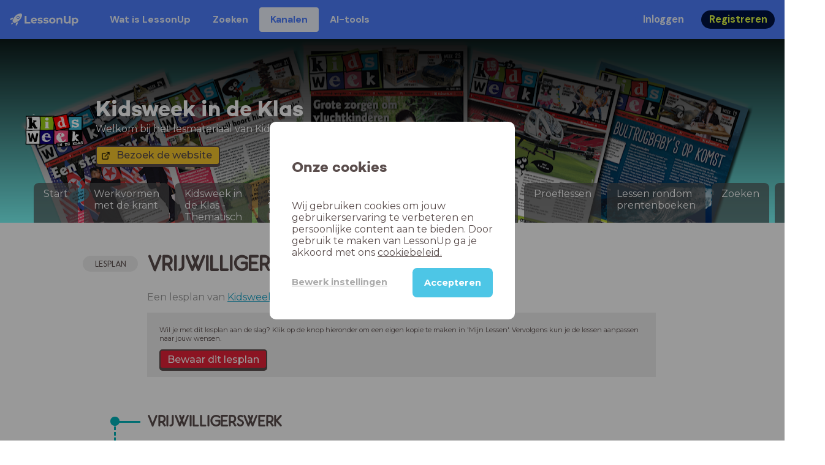

--- FILE ---
content_type: text/html; charset=utf-8
request_url: https://www.lessonup.com/nl/channel/kidsweek/plan/BbZfduBmJrPoneFkf
body_size: 38294
content:

    <!DOCTYPE html>
    <html lang="en">
      <head>
        <meta charset="UTF-8" />
        <meta name="viewport" content="width=device-width, initial-scale=1.0" />
        <meta http-equiv="X-UA-Compatible" content="ie=edge" />
        <meta name="theme-color" content="#4dc6e6" />
        <title data-rh="true">Zoeken - LessonUp</title> <meta data-rh="true" name="twitter:site" content="@lessonup"/><meta data-rh="true" name="robots" content="index, noimageindex"/><meta data-rh="true" name="description" content="Bekijk hier de online lessen van kanaal Kidsweek in de Klas in LessonUp"/> <link data-rh="true" rel="canonical" href="https://www.lessonup.com/nl/channel/kidsweek/plan/BbZfduBmJrPoneFkf"/><link data-rh="true" rel="alternate" href="https://www.lessonup.com/nl/channel/kidsweek/plan/BbZfduBmJrPoneFkf" hrefLang="nl"/><link data-rh="true" rel="alternate" href="https://www.lessonup.com/en/channel/kidsweek/plan/BbZfduBmJrPoneFkf" hrefLang="en"/>
        <link rel="icon" type="image/png" href="/search/public/img/favicon.png" />
        <link rel="shortcut icon" href="/search/public/img/favicon.png" />
        
    <link href="https://fonts.googleapis.com/css?family=Montserrat:400,500,600,700|Open+Sans:400,600|Montserrat+Alternates:400,600,700|DM+Sans:400,500,700|Plus+Jakarta+Sans:800&display=fallback" rel="stylesheet" /><link href="/search/public/fonts/primaryFonts.css" rel="stylesheet" /> 
    <link rel="stylesheet" type="text/css" href="/search/public/dist/client.27ab742219bf7372f498.css" />
    <style data-emotion="css-global lrov9u">*{box-sizing:border-box;}a{color:inherit;}h1,h2,h3,h4,h5,h6{font-weight:inherit;}button{background:transparent;border:0;padding:0;}button:not(:disabled){cursor:pointer;}@supports selector(:focus-visible){a:focus-visible,button:focus-visible,input:focus-visible,textarea:focus-visible,select:focus-visible{outline:none;}}a:focus-visible,button:focus-visible,input:focus-visible,textarea:focus-visible,select:focus-visible{outline:2px solid var(--color-new-focus-stroke);}dl,figure{margin:0;}:root{--color-primary-text:#E5FF45;--color-primary-background:#001343;--color-primary-hover:#102969;--color-primary-container-text:#001343;--color-primary-container-background:#E5FF45;--color-primary-container-hover:#CEE63E;--color-secondary-text:#EFF4FF;--color-secondary-background:#4E7FFF;--color-secondary-hover:#7a9fff;--color-secondary-container-text:#4E7FFF;--color-secondary-container-background:#EFF4FF;--color-secondary-container-hover:#DFE8FF;--color-tertiary-text:#5957C9;--color-tertiary-background:#D2D1FF;--color-tertiary-container-text:#6F6EBA;--color-tertiary-container-background:#F4F3FF;--color-surface-text:#001343;--color-surface-background:#FFFFFF;--color-surface-hover:rgba(0, 19, 67, 0.04);--color-surface1-text:#001343;--color-surface-background-1:#F7F5F2;--color-surface2-text:#001343;--color-surface-background-2:#EFEAE5;--color-surface3-text:#001343;--color-surface-background-3:#E7E0D9;--color-surface4-text:#001343;--color-surface-background-4:#DFD5CC;--color-surface5-text:#001343;--color-surface-background-5:#D7CBBF;--color-overlay-text:#FFFFFF;--color-overlay-background:rgba(0, 19, 67, 0.5);--color-overlay-surface-text:#001343;--color-overlay-surface-background:rgba(255, 255, 255, 0.9);--color-outline-background:rgba(0, 19, 67, 0.13);--color-outline-hover:rgba(0, 19, 67, 0.42);--color-error-text:#FDEDED;--color-error-background:#EC484D;--color-error-container-text:#EC484D;--color-error-container-background:#FDEDED;--color-success-text:#E4F3E5;--color-success-background:#4CAF50;--color-success-container-text:#4CAF50;--color-success-container-background:#E4F3E5;--color-warning-text:#FFF5D7;--color-warning-background:#C37C12;--color-warning-container-text:#C37C12;--color-warning-container-background:#FFF5D7;--color-focus-text:#F4EEFF;--color-focus-background:#A64EFF;--color-disabled-text:rgba(0, 19, 67, 0.6);--color-disabled-background:rgba(0, 19, 67, 0.125);--color-disabled-surface-text:#AE977F;--color-disabled-surface-background:rgba(174, 151, 127, 0.1);--color-high-contrast-text:#fff;--color-high-contrast-background:#000;--color-high-contrast-disabled-text:rgba(0,0,0,.5);--color-high-contrast-disabled-background:rgba(0,0,0,.05);--color-ai-text:#FFFFFF;--color-ai-gradient:linear-gradient(135deg, #4E7FFF, #A64EFF);--color-gradient-1:linear-gradient(135deg, #CAD9FF, #B9B8FF);--color-gradient-2:linear-gradient(180deg, rgba(223, 232, 255, 100), rgba(223, 232, 255, 0));--color-loader-skeleton-gradient-start:linear-gradient(90deg, rgba(255, 255, 255, 0), rgba(255, 255, 255, 75), rgba(255, 255, 255, 0));--color-new-surface-stroke:#DFE1E7;--color-new-surface-on:#001343;--color-new-surface-fill:#FFFFFF;--color-new-surface-strokesubjacent:#DFE1E7;--color-new-surface-onSubjacent:#001343;--color-new-surface-fillSubjacent:#EBEDEF;--color-new-surface-fillFeedback:#F5F6F7;--color-new-black-stroke:#474B52;--color-new-black-on:#E4E5E7;--color-new-black-fill:#000000;--color-new-black-strokesubjacent:#53575F;--color-new-black-onSubjacent:#ADB1B8;--color-new-black-fillSubjacent:#303236;--color-new-black-fillFeedback:#242529;--color-new-white-stroke:#D6D8DB;--color-new-white-on:#18191B;--color-new-white-fill:#FFFFFF;--color-new-white-strokesubjacent:#D1D7E0;--color-new-white-onSubjacent:#474B52;--color-new-white-fillSubjacent:#E4E5E7;--color-new-white-fillFeedback:#F0F2F5;--color-new-primary-stroke:#001343;--color-new-primary-on:#E5FF45;--color-new-primary-fill:#001343;--color-new-primary-stroke-subjacent:#001343;--color-new-primary-on-subjacent:#E5FF45;--color-new-primary-fill-subjacent:#00288F;--color-new-primary-fillFeedback:#102969;--color-new-secondary-stroke:#4E7FFF;--color-new-secondary-on:#EFF4FF;--color-new-secondary-fill:#4E7FFF;--color-new-secondary-stroke-subjacent:#4E7FFF;--color-new-secondary-on-subjacent:#EFF4FF;--color-new-secondary-fill-subjacent:#336BFF;--color-new-secondary-fillFeedback:#7A9FFF;--color-new-tertiary-stroke:#D2D1FF;--color-new-tertiary-on:#5957C9;--color-new-tertiary-fill:#D2D1FF;--color-new-tetirary-stroke-subjacent:#D2D1FF;--color-new-tetirary-on-subjacent:#5957C9;--color-new-tertiary-fill-subjacent:#E6E5FF;--color-new-tertiary-fillFeedback:#E1E0FF;--color-new-ai-stroke:#4E7FFF;--color-new-ai-on:#FFFFFF;--color-new-ai-fill:#4E7FFF;--color-new-ai-fillGradient:linear-gradient(135deg, #4E7FFF, #A64EFF);--color-new-ai-stroke-subjacent:#4E7FFF;--color-new-ai-on-subjacent:#FFFFFF;--color-new-ai-fill-subjacent:#336BFF;--color-new-ai-fillFeedback:#7A9FFF;--color-new-negative-stroke:#EC484D;--color-new-negative-on:#EC484D;--color-new-negative-fill:#FFE8ED;--color-new-negative-stroke-subjacent:#EC484D;--color-new-negative-on-subjacent:#EC484D;--color-new-negative-fill-subjacent:#FFCCD7;--color-new-negative-fillFeedback:#FFB2C3;--color-new-positive-stroke:#42A546;--color-new-positive-on:#42A546;--color-new-positive-fill:#ECFFF0;--color-new-positive-stroke-subjacent:#42A546;--color-new-positive-on-subjacent:#42A546;--color-new-positive-fill-subjacent:#D1FFDB;--color-new-positive-fillFeedback:#B8FFC7;--color-new-warning-stroke:#C37C12;--color-new-warning-on:#C37C12;--color-new-warning-fill:#FFF5D7;--color-new-warning-stroke-subjacent:#C37C12;--color-new-warning-on-subjacent:#C37C12;--color-new-warning-fill-subjacent:#FFEEBD;--color-new-warning-fillFeedback:#FFE8A3;--color-new-active-stroke:#C7D8FF;--color-new-active-on:#4E7FFF;--color-new-active-fill:#EFF4FF;--color-new-active-stroke-subjacent:#EFF4FF;--color-new-active-on-subjacent:#4E7FFF;--color-new-active-fill-subjacent:#C7D8FF;--color-new-active-fillFeedback:#DFE8FF;--color-new-disabled-stroke:#DFE1E7;--color-new-disabled-on:#66718E;--color-new-disabled-fill:#DFE1E7;--color-new-disabled-stroke-subjacent:#DFE1E7;--color-new-disabled-on-subjacent:#66718E;--color-new-disabled-fill-subjacent:#DFE1E7;--color-new-disabled-fillFeedback:#DFE1E7;--color-new-focus-stroke:#A64EFF;--color-new-luminocityDark-stroke:#1A1A1A4D;--color-new-luminocityDark-on:#1A1A1AD9;--color-new-luminocityDark-fill:#1A1A1A4D;--color-new-luminocityLight-stroke:#E5E5E54D;--color-new-luminocityLight-on:#E5E5E5D9;--color-new-luminocityLight-fill:#E5E5E54D;--color-new-skeleton-fill:#777D88;}</style><style data-emotion="css sstbqj zfb3pf 119m6lo 1b4p18b 1uj1bkn 1yncu0c pwu84r 17j8dvx 1k9anzb 1k8qijt 1bc4zvp l9rgi3 hpj7dl xjx6ca 3vurgw 1fk9npj 10faasc 145iwns 1dhfdau">.css-sstbqj{position:absolute;right:30px;top:30px;}.css-zfb3pf{position:relative;}@media print{.css-zfb3pf{display:none;}}.css-119m6lo{height:64px;padding-left:16px;padding-right:16px;display:-webkit-box;display:-webkit-flex;display:-ms-flexbox;display:flex;-webkit-align-items:center;-webkit-box-align:center;-ms-flex-align:center;align-items:center;background-color:var(--color-secondary-background);color:var(--color-secondary-text);}@media (max-width: 1023px){.css-119m6lo .tbv_default,.css-119m6lo .tbv_desktop-only{display:none;}}@media (min-width: 1024px){.css-119m6lo .tbv_mobile-only{display:none;}}.css-1b4p18b{height:40px;display:-webkit-box;display:-webkit-flex;display:-ms-flexbox;display:flex;-webkit-align-items:center;-webkit-box-align:center;-ms-flex-align:center;align-items:center;cursor:pointer;margin-right:32px;}.css-1uj1bkn{fill:currentColor;width:auto;height:20px;}.css-1yncu0c{display:-webkit-box;display:-webkit-flex;display:-ms-flexbox;display:flex;-webkit-flex:1;-ms-flex:1;flex:1;-webkit-align-items:center;-webkit-box-align:center;-ms-flex-align:center;align-items:center;}.css-pwu84r{font-size:1rem;line-height:1.5rem;font-weight:800;font-family:"DM Sans",ui-sans-serif,system-ui;font-style:normal;}.css-pwu84r:is(p),.css-pwu84r p{margin:0;}.css-17j8dvx{display:-webkit-box;display:-webkit-flex;display:-ms-flexbox;display:flex;margin:0;padding:0;}.css-1k9anzb{display:-webkit-inline-box;display:-webkit-inline-flex;display:-ms-inline-flexbox;display:inline-flex;list-style-type:none;margin:0;white-space:nowrap;border-radius:4px;}.css-1k9anzb>*{display:-webkit-box;display:-webkit-flex;display:-ms-flexbox;display:flex;line-height:36px;padding:0 16px;border:2px solid transparent;border-radius:4px;}.css-1k9anzb *:focus-visible{outline:none;border:2px solid var(--color-new-focus-stroke);}.css-1k9anzb a{-webkit-text-decoration:none;text-decoration:none;}.css-1k9anzb:hover{-webkit-text-decoration:underline;text-decoration:underline;}.css-1k8qijt{display:-webkit-inline-box;display:-webkit-inline-flex;display:-ms-inline-flexbox;display:inline-flex;list-style-type:none;margin:0;white-space:nowrap;border-radius:4px;background-color:var(--color-secondary-container-background);color:var(--color-secondary-container-text);}.css-1k8qijt>*{display:-webkit-box;display:-webkit-flex;display:-ms-flexbox;display:flex;line-height:36px;padding:0 16px;border:2px solid transparent;border-radius:4px;}.css-1k8qijt *:focus-visible{outline:none;border:2px solid var(--color-new-focus-stroke);}.css-1k8qijt a{-webkit-text-decoration:none;text-decoration:none;}.css-1k8qijt:hover{-webkit-text-decoration:underline;text-decoration:underline;}.css-1bc4zvp{margin-left:auto;display:-webkit-box;display:-webkit-flex;display:-ms-flexbox;display:flex;-webkit-align-items:center;-webkit-box-align:center;-ms-flex-align:center;align-items:center;}.css-1bc4zvp >*~*{margin-left:16px;}.css-l9rgi3{-webkit-flex-direction:row;-ms-flex-direction:row;flex-direction:row;display:-webkit-box;display:-webkit-flex;display:-ms-flexbox;display:flex;}.css-l9rgi3 >*~*{margin-left:16px!important;}.css-hpj7dl{width:auto;display:-webkit-inline-box;display:-webkit-inline-flex;display:-ms-inline-flexbox;display:inline-flex;-webkit-align-items:center;-webkit-box-align:center;-ms-flex-align:center;align-items:center;-webkit-box-pack:center;-ms-flex-pack:center;-webkit-justify-content:center;justify-content:center;gap:5px;padding:5px 12.5px;border-radius:40px;color:var(--color-new-secondary-on);background:var(--color-new-secondary-fill);background-origin:border-box;border:none;-webkit-text-decoration:none;text-decoration:none;}.css-hpj7dl>svg{-webkit-flex-shrink:0;-ms-flex-negative:0;flex-shrink:0;width:1.25rem;height:1.25rem;}.css-hpj7dl:hover{background:var(--color-new-secondary-fillFeedback);}.css-xjx6ca{font-size:1.015625rem;line-height:1.25rem;font-family:"DM Sans",ui-sans-serif,system-ui;font-weight:700;font-style:normal;margin:0;display:-webkit-box;display:-webkit-flex;display:-ms-flexbox;display:flex;-webkit-align-items:center;-webkit-box-align:center;-ms-flex-align:center;align-items:center;-webkit-box-pack:center;-ms-flex-pack:center;-webkit-justify-content:center;justify-content:center;overflow:hidden;position:relative;}.css-3vurgw{overflow:hidden;text-overflow:ellipsis;white-space:nowrap;opacity:1;}.css-1fk9npj{width:auto;display:-webkit-inline-box;display:-webkit-inline-flex;display:-ms-inline-flexbox;display:inline-flex;-webkit-align-items:center;-webkit-box-align:center;-ms-flex-align:center;align-items:center;-webkit-box-pack:center;-ms-flex-pack:center;-webkit-justify-content:center;justify-content:center;gap:5px;padding:5px 12.5px;border-radius:40px;color:var(--color-new-primary-on);background:var(--color-new-primary-fill);background-origin:border-box;border:none;-webkit-text-decoration:none;text-decoration:none;}.css-1fk9npj>svg{-webkit-flex-shrink:0;-ms-flex-negative:0;flex-shrink:0;width:1.25rem;height:1.25rem;}.css-1fk9npj:hover{background:var(--color-new-primary-fillFeedback);}.css-10faasc{margin-left:8px;display:none;}@media (max-width: 1023px){.css-10faasc{display:block;}}.css-145iwns{width:auto;display:-webkit-inline-box;display:-webkit-inline-flex;display:-ms-inline-flexbox;display:inline-flex;-webkit-align-items:center;-webkit-box-align:center;-ms-flex-align:center;align-items:center;-webkit-box-pack:center;-ms-flex-pack:center;-webkit-justify-content:center;justify-content:center;gap:5px;padding:5px;border-radius:40px;color:var(--color-new-secondary-on);background:var(--color-new-secondary-fill);background-origin:border-box;border:none;-webkit-text-decoration:none;text-decoration:none;}.css-145iwns>svg{-webkit-flex-shrink:0;-ms-flex-negative:0;flex-shrink:0;width:1.25rem;height:1.25rem;}.css-145iwns:hover{background:var(--color-new-secondary-fillFeedback);}.css-1dhfdau{background-color:var(--color-secondary-background);color:var(--color-secondary-text);}</style>
   
    
    <!-- Google Tag Manager -->
    <script nonce="c46f4ef6-4cfa-4d8c-874b-54955bf335fc">
      (function (w, d, s, l, i) {
        w[l] = w[l] || [];
        w[l].push({ 'gtm.start': new Date().getTime(), event: 'gtm.js' });
        var f = d.getElementsByTagName(s)[0],
          j = d.createElement(s),
          dl = l != 'dataLayer' ? '&l=' + l : '';
        j.async = true;
        j.src = 'https://www.googletagmanager.com/gtm.js?id=' + i + dl;
        f.parentNode.insertBefore(j, f);
      })(window, document, 'script', 'dataLayer', 'GTM-N3SLDFQ');
    </script>
    <!-- End Google Tag Manager -->
  
    
    <!-- Global site tag (gtag.js) - Google Analytics -->
    <script nonce="c46f4ef6-4cfa-4d8c-874b-54955bf335fc" async src="https://www.googletagmanager.com/gtag/js?id=G-DBSWZ6Z27F"></script>
    <script nonce="c46f4ef6-4cfa-4d8c-874b-54955bf335fc">
      window.dataLayer = window.dataLayer || [];
      function gtag() {
        dataLayer.push(arguments);
      }
      gtag('js', new Date());
    </script>
  
  
      </head>
      <body>
        <!-- Google Tag Manager (noscript) -->
        <noscript
          ><iframe
            src="https://www.googletagmanager.com/ns.html?id=GTM-N3SLDFQ"
            height="0"
            width="0"
            style="display:none;visibility:hidden"
          ></iframe
        ></noscript>
        <!-- End Google Tag Manager (noscript) -->
        <div id="app" class="wrap-inner"><link rel="preload" as="image" href="https://lh3.googleusercontent.com/Wj3M7m6uojSgYyDb6OPflQJ6-LiYxssrrHHsCO0XW0twI6tf0BL9FFZ9xKVTIZKP4m1IEtu7WPqnFJuOS7nwgpl3-v92TQyL3VWc44L1=s42"/><!--$--><div id="searchToastContainer" class="css-sstbqj"><section class="Toastify" aria-live="polite" aria-atomic="false" aria-relevant="additions text" aria-label="Notifications Alt+T"></section></div><div class="h-100 app-wrapper-with-fixed-navbar"><div class="nav-bar css-zfb3pf"><nav class="css-119m6lo"><a href="/site/nl" class="css-1b4p18b"><svg xmlns="http://www.w3.org/2000/svg" width="181" height="32" fill="none" viewBox="0 0 181 32" class="css-1uj1bkn"><path fill="currentColor" d="M8.1 25.6c.2-.8 0-1.3-.2-1.5-.2-.3-.7-.4-1.5-.2-2.6.7-2.9 4-3 4.6.7 0 4-.3 4.7-2.9M8 13.4l1.4-2.5c-1.9-.2-5.4.2-9.4 4.3l1.5 1.5s3.1-1 5.2-.5zM18.6 24l-2.8 1.3c.5 2-.5 5.2-.5 5.2l1.5 1.5c4-4 4.5-7.5 4.3-9.4z"></path><path fill="currentColor" fill-rule="evenodd" d="M22.2 9.8a.8.8 0 0 1-1.1 0 .8.8 0 1 1 1 0Zm1.2-1.2a2.5 2.5 0 0 0-3.6 0 2.5 2.5 0 1 0 3.6 0" clip-rule="evenodd"></path><path fill="currentColor" fill-rule="evenodd" d="M24.4 13.2a4 4 0 0 1-5.6 0 4 4 0 1 1 5.6 0M31 1c-.7-.7-1.8-1-3.2-1a21.5 21.5 0 0 0-16.3 10.2A39 39 0 0 0 7 19.6a7.8 7.8 0 0 0 .6 1.5 9 9 0 0 0 1.4 2 8.3 8.3 0 0 0 3.5 2 29.7 29.7 0 0 0 5.5-2.4 39 39 0 0 0 7-4.8c6.6-6.5 8.4-14.5 6-16.9" clip-rule="evenodd"></path><path fill="currentColor" d="M174.4 18.6c0-2.6-1.7-4.2-3.9-4.2s-3.8 1.6-3.8 4.2 1.7 4.2 3.8 4.2c2.2 0 4-1.6 4-4.2Zm4.5 0c0 4.8-3.3 7.8-7.6 7.8-1.9 0-3.4-.6-4.6-1.8v7h-4.4V11h4.2v1.8c1.1-1.3 2.8-2 4.8-2 4.3 0 7.6 3 7.6 7.8M159 6.5v19.7h-4.5v-2.4c-1.3 1.8-3.4 2.7-6 2.7-4.5 0-7.4-3-7.4-8.5V6.5h4.6v11.4c0 3.2 1.7 4.7 4.1 4.7 2.7 0 4.6-1.6 4.6-5V6.5h4.5Zm-21.6 11v8.7H133v-8c0-2.5-1.1-3.6-3-3.6-2.2 0-3.7 1.3-3.7 4.1v7.5H122V11h4.2v1.8c1.2-1.3 3-2 5-2 3.6 0 6.3 2.1 6.3 6.7ZM115 18.6c0-2.6-1.7-4.2-4-4.2-2.1 0-3.8 1.6-3.8 4.2s1.7 4.2 3.9 4.2 3.8-1.6 3.8-4.2Zm-12.3 0c0-4.5 3.5-7.8 8.4-7.8 4.8 0 8.3 3.3 8.3 7.8 0 4.6-3.5 7.8-8.3 7.8-4.9 0-8.4-3.2-8.4-7.8m-15.1 6.2 1.5-3.2c1.4 1 3.4 1.5 5.3 1.5 2 0 2.8-.5 2.8-1.4 0-2.5-9.2 0-9.2-6 0-2.9 2.6-4.9 7-4.9 2.1 0 4.4.5 5.9 1.3l-1.5 3.2c-1.5-.9-3-1.2-4.4-1.2-2 0-2.8.7-2.8 1.4 0 2.6 9.2.1 9.2 6.1 0 2.8-2.7 4.8-7.2 4.8a13 13 0 0 1-6.6-1.6m-15.2 0 1.5-3.2a9 9 0 0 0 5.2 1.5c2 0 2.8-.5 2.8-1.4 0-2.5-9.1 0-9.1-6 0-2.9 2.6-4.9 7-4.9 2 0 4.4.5 5.8 1.3l-1.4 3.2c-1.5-.9-3-1.2-4.4-1.2-2 0-2.8.7-2.8 1.4 0 2.6 9.1.1 9.1 6.1 0 2.8-2.6 4.8-7.1 4.8a13 13 0 0 1-6.6-1.6m-13-6.6 7.4-1.5a3.6 3.6 0 0 0-3.6-2.6c-2.2 0-3.7 1.5-3.8 4Zm8.2 3.2L70 24q-2.1 2.4-6.3 2.4c-5.2 0-8.6-3.3-8.6-7.8s3.4-7.8 8.1-7.8c4.3 0 7.8 2.8 7.8 7.7l-11.2 2.1c.7 1.5 2 2.3 4 2.3 1.7 0 2.8-.5 3.8-1.5M39.1 6.5h4.6v16h9.9v3.7H39V6.5Z"></path></svg></a><div class="css-1yncu0c"><div class="tbv_default"><div class="css-pwu84r"><ul class="TopBarItemList css-17j8dvx"><li class="css-1k9anzb"><a href="/site/nl/docenten">Wat is LessonUp</a></li><li class="css-1k9anzb"><a href="/nl/lessons/">Zoeken</a></li><li class="css-1k8qijt"><a href="/nl/channels">Kanalen</a></li><li class="css-1k9anzb"><a href="/nl/app/ai-tools">aiToolsTab</a></li></ul></div></div><div class="TopBarRight css-1bc4zvp"><div class="tbv_default"><div class="css-l9rgi3"><button class="css-hpj7dl"><span class="css-xjx6ca"><div class="css-3vurgw">Inloggen</div></span></button><button class="css-1fk9npj"><span class="css-xjx6ca"><div class="css-3vurgw">Registreren</div></span></button></div></div></div></div><div class="css-10faasc"><button class="css-145iwns"><svg xmlns="http://www.w3.org/2000/svg" width="24" height="24" fill="none" viewBox="0 0 24 24"><path stroke="currentColor" stroke-linecap="round" stroke-linejoin="round" stroke-width="2" d="M2.742 4.5h18.516M2.742 12h18.516M2.742 19.5h18.516"></path></svg></button></div></nav></div><div class="app-layout"><div class="app-layout-content"><div class="channel-container"><div class="chan-header"><div class="visual" style="background-image:url(https://lh3.googleusercontent.com/3GdRrOqJfOsMRxLO_NHj3Smgnt-2q-JLYO1Zquw-9lqQJd2AoKIXBzD9NmAS4LZQ2KTpqVRMAAuAMBFcZgBu9v4a-FOAhA=s1280);background-position:center 10%"></div><div class="glasspane"></div><div class="channel-icon-and-name"><div class="header-icon" style="background-image:url(https://lh3.googleusercontent.com/Wj3M7m6uojSgYyDb6OPflQJ6-LiYxssrrHHsCO0XW0twI6tf0BL9FFZ9xKVTIZKP4m1IEtu7WPqnFJuOS7nwgpl3-v92TQyL3VWc44L1=s150)"></div><div class="channel-name-description"><div class="channel-name">Kidsweek in de Klas</div><div class="subtitle">Welkom bij het lesmateriaal van Kidsweek in de Klas</div><div class="buttonbar"><a type="button" class="action-button action-button--small action-button-secondary version-classic icon icon-dark icon-external" href="https://www.kidsweek.nl/kidsweekindeklas" target="_blank">Bezoek de website</a></div></div></div><div class="channel-tabs-list"><div class="d-sm-none small-screen-menu-toggle">menu</div><div class="channel-tabs"><a href="/nl/channel/kidsweek/start"><div class="channel-tab">Start</div></a><a href="/nl/channel/kidsweek/series/Pm4T5HeWPpXY4pteS"><div class="channel-tab">Werkvormen met de krant</div></a><a href="/nl/channel/kidsweek/series/n7jM5be5t4ELPWooG"><div class="channel-tab">Kidsweek in de Klas - Thematisch archief</div></a><a href="/nl/channel/kidsweek/series/CZZtRee86W4pndFmL"><div class="channel-tab">Samsam thema&#x27;s - Lespakketten</div></a><a href="/nl/channel/kidsweek/series/YYHjkC8Xstqd2c8jh"><div class="channel-tab active">Kidsweek in de Klas - Wereld en Taal archief</div></a><a href="/nl/channel/kidsweek/series/fa66f0e71b0ff42b7652f1f1"><div class="channel-tab">Kidsweek in de Klas - Samenwerking met andere partijen</div></a><a href="/nl/channel/kidsweek/series/9a30f87252c82a9025927e4d"><div class="channel-tab">Proeflessen</div></a><a href="/nl/channel/kidsweek/series/YByNspa5nw6uB8DGY"><div class="channel-tab">Lessen rondom prentenboeken</div></a><a href="/nl/channel/kidsweek/search"><div class="channel-tab">Zoeken</div></a><a href="/nl/channel/kidsweek/about"><div class="channel-tab">Over</div></a></div></div></div><div class="plan-wrapper"><div class="plan-styles"><div class="plan-section intro"><div class="plan-intro"><span class="plan-label">lesplan</span><h1 class="title">Vrijwilligerswerk</h1><p class="channel-origin">Een lesplan van<!-- --> <a href="/nl/channel/kidsweek">Kidsweek in de Klas</a></p><div class="plan-actions"><p>Wil je met dit lesplan aan de slag? Klik op de knop hieronder om een eigen kopie te maken in &#x27;Mijn Lessen&#x27;. Vervolgens kun je de lessen aanpassen naar jouw wensen.</p><button type="button" class="action-button action-button--small action-button-primary version-classic">Bewaar dit lesplan</button></div></div></div><div class="plan-section"><div class="plan-children"><div class="plan-bullet"></div><div><div class="plan-border-line"></div></div><div><div class="plan-child three-columns"><div class="plan-child lesson-plan-header" data-child-type="header"><div class="header"><h2>Vrijwilligerswerk</h2></div></div></div><div class="clearfix"></div></div><div><div class="plan-child three-columns"><div class="plan-image"><div class="plan-image image-size-cover"></div></div></div><div class="clearfix"></div></div><div><div class="plan-child three-columns"><div class="paragraph text-align-left html auto-height no-border lesson-plan-text">Iedereen doet weleens een klusje voor een ander. Maar wanneer noem je dat vrijwilligerswerk? En wat kun je als kind allemaal doen aan vrijwilligerswerk? Wat doen de leerlingen uit uw klas aan vrijwilligerswerk? In deze les leren uw leerlingen er alles over.</div></div><div class="clearfix"></div></div></div></div><div class="plan-section"><div class="plan-children"><div class="plan-bullet"></div><div><div class="plan-border-line"></div></div><div><div class="plan-child three-columns"><div class="plan-child lesson-plan-header" data-child-type="header"><div class="header"><h2>Vrijwilligerswerk</h2></div></div></div><div class="clearfix"></div></div><div><div class="plan-child two-columns"><div class="paragraph text-align-left html auto-height no-border lesson-plan-text"><div>Na deze les:</div><div><ul><li>weet ik wat vrijwilligerswerk is.</li><li>weet ik welk vrijwilligerswerk kinderen kunnen doen.</li><li>begrijp ik de belangrijke woorden die met vrijwilligerswerk te maken hebben.</li><li>kan ik een onderzoekje uitvoeren in de klas over vrijwilligerswerk.</li></ul></div><div><br /></div><div>
</div><div><br /></div></div></div></div><div><div class="plan-child plan-lesson one-column"><div class="base-summary-card lesson-summary-card"><a class="lesson-summary-card__inner one-column" href="/nl/channel/kidsweek/lesson/ysR5YumjzMNp4xgvL"><div class="lesson-summary-card__top"><div class="lesson-summary-card__thumbnail-container"><button class="lesson-summary-card__context-menu-button" type="button" aria-label="open-lesson-menu"><svg xmlns="http://www.w3.org/2000/svg" width="24" height="24" fill="none" viewBox="0 0 24 24"><path fill="currentColor" d="M5.708 14c1.28 0 2-.72 2-2s-.72-2-2-2-2 .72-2 2 .72 2 2 2M12 14c1.28 0 2-.72 2-2s-.72-2-2-2-2 .72-2 2 .72 2 2 2M18.292 14c1.28 0 2-.72 2-2s-.72-2-2-2-2 .72-2 2 .72 2 2 2"></path></svg></button><div class="preview-thumbnail"><div class="aspect-ratio-box" style="padding-top:73.16017316017316%"><div class="aspect-ratio-box-content"><picture><source type="image/webp" srcSet="https://lh3.googleusercontent.com/BuwGnHjuoCuVXa0WwQsNB0Mg4JOsKjapeVemY4UfTKVpgnEpsAnhERvKBxSDq-mKgQm-FHjoWr5TtQnFZaXAjZAGSbBF3UNBcYQ15b_e=s330-rw 1x, https://lh3.googleusercontent.com/BuwGnHjuoCuVXa0WwQsNB0Mg4JOsKjapeVemY4UfTKVpgnEpsAnhERvKBxSDq-mKgQm-FHjoWr5TtQnFZaXAjZAGSbBF3UNBcYQ15b_e=s660-rw 2x, https://lh3.googleusercontent.com/BuwGnHjuoCuVXa0WwQsNB0Mg4JOsKjapeVemY4UfTKVpgnEpsAnhERvKBxSDq-mKgQm-FHjoWr5TtQnFZaXAjZAGSbBF3UNBcYQ15b_e=s990-rw 3x"/><source srcSet="https://lh3.googleusercontent.com/BuwGnHjuoCuVXa0WwQsNB0Mg4JOsKjapeVemY4UfTKVpgnEpsAnhERvKBxSDq-mKgQm-FHjoWr5TtQnFZaXAjZAGSbBF3UNBcYQ15b_e=s330 1x, https://lh3.googleusercontent.com/BuwGnHjuoCuVXa0WwQsNB0Mg4JOsKjapeVemY4UfTKVpgnEpsAnhERvKBxSDq-mKgQm-FHjoWr5TtQnFZaXAjZAGSbBF3UNBcYQ15b_e=s660 2x, https://lh3.googleusercontent.com/BuwGnHjuoCuVXa0WwQsNB0Mg4JOsKjapeVemY4UfTKVpgnEpsAnhERvKBxSDq-mKgQm-FHjoWr5TtQnFZaXAjZAGSbBF3UNBcYQ15b_e=s990 3x"/><img class="preview-thumbnail__image" src="https://lh3.googleusercontent.com/BuwGnHjuoCuVXa0WwQsNB0Mg4JOsKjapeVemY4UfTKVpgnEpsAnhERvKBxSDq-mKgQm-FHjoWr5TtQnFZaXAjZAGSbBF3UNBcYQ15b_e=s330" width="231" height="169" alt=""/></picture></div></div></div></div></div><div class="lesson-summary-card__bottom"><h3 class="lesson-summary-card__title">Vrijwilligerswerk</h3><div class="lesson-summary-card__meta-info"><time class="lesson-summary-card__creation-date" dateTime="2022-10-24T09:01:58.879Z">October 2022</time> - <strong>19<!-- --> <!-- -->slides</strong></div><div class="ui-tags lesson-summary-card__tags"><span title="Aardrijkskunde" class="ui-tag ui-tag--small bg-warm-gray">Aardrijkskunde</span><span title="Basisschool" class="ui-tag ui-tag--small bg-warm-gray">Basisschool</span><span title="Groep 5-8" class="ui-tag ui-tag--small bg-warm-gray">Groep 5-8</span></div></div></a><a class="thumb-banner thumb-banner--icon" href="/nl/channel/kidsweek"><img class="thumb-banner__icon" src="https://lh3.googleusercontent.com/Wj3M7m6uojSgYyDb6OPflQJ6-LiYxssrrHHsCO0XW0twI6tf0BL9FFZ9xKVTIZKP4m1IEtu7WPqnFJuOS7nwgpl3-v92TQyL3VWc44L1=s42" width="14" height="14" alt="Kidsweek in de Klas"/><span class="thumb-banner-text">Kidsweek in de Klas</span></a></div></div><div class="clearfix"></div></div><div><div class="plan-child one-column"><div class="lesson-plan-attachment"><div class="plan-attachment type-pdf"><button class="plan-button full"><span class="icon"></span><span>Lesinstructie</span></button><div class="info"><div class="type">PDF</div></div></div></div></div></div><div><div class="plan-child one-column"><div class="lesson-plan-attachment"><div class="plan-attachment type-pdf"><button class="plan-button full"><span class="icon"></span><span>Verdiepende tekst</span></button><div class="info"><div class="type">PDF</div></div></div></div></div><div class="clearfix"></div></div></div></div><div class="plan-section"><div class="plan-children"><div class="plan-bullet"></div><div><div class="plan-border-line"></div></div><div><div class="plan-child three-columns"><div class="plan-child lesson-plan-header" data-child-type="header"><div class="header"><h2>afsluitende quiz&nbsp;</h2></div></div></div><div class="clearfix"></div></div><div><div class="plan-child two-columns"><div class="paragraph text-align-left html auto-height no-border lesson-plan-text">Speel met uw leerlingen de afsluitende quiz. In deze quiz testen zij hun kennis over het onderwerp en laten zij zien wat zij hebben geleerd over het onderwerp.
<div> 
</div><div>Uw leerlingen kunnen meedoen met een wisbordje of kladblaadje, of zij kunnen meedoen met hun eigen device.</div></div></div></div><div><div class="plan-child plan-lesson one-column"><div class="base-summary-card lesson-summary-card"><a class="lesson-summary-card__inner one-column" href="/nl/channel/kidsweek/lesson/GCfc4YN2rdTyDuubi"><div class="lesson-summary-card__top"><div class="lesson-summary-card__thumbnail-container"><button class="lesson-summary-card__context-menu-button" type="button" aria-label="open-lesson-menu"><svg xmlns="http://www.w3.org/2000/svg" width="24" height="24" fill="none" viewBox="0 0 24 24"><path fill="currentColor" d="M5.708 14c1.28 0 2-.72 2-2s-.72-2-2-2-2 .72-2 2 .72 2 2 2M12 14c1.28 0 2-.72 2-2s-.72-2-2-2-2 .72-2 2 .72 2 2 2M18.292 14c1.28 0 2-.72 2-2s-.72-2-2-2-2 .72-2 2 .72 2 2 2"></path></svg></button><div class="preview-thumbnail"><div class="aspect-ratio-box" style="padding-top:73.16017316017316%"><div class="aspect-ratio-box-content"><picture><source type="image/webp" srcSet="https://lh3.googleusercontent.com/LfG4qzz3bzMm8T7gXEwa675mYDxwhIOIit9zGSplo19A1tPpvHGKHqv1J4AhWOsb3nBYi6tvWt8M-5PaSpx6Xg5g9ZeNnyPdqrtYFzyf=s330-rw 1x, https://lh3.googleusercontent.com/LfG4qzz3bzMm8T7gXEwa675mYDxwhIOIit9zGSplo19A1tPpvHGKHqv1J4AhWOsb3nBYi6tvWt8M-5PaSpx6Xg5g9ZeNnyPdqrtYFzyf=s660-rw 2x, https://lh3.googleusercontent.com/LfG4qzz3bzMm8T7gXEwa675mYDxwhIOIit9zGSplo19A1tPpvHGKHqv1J4AhWOsb3nBYi6tvWt8M-5PaSpx6Xg5g9ZeNnyPdqrtYFzyf=s990-rw 3x"/><source srcSet="https://lh3.googleusercontent.com/LfG4qzz3bzMm8T7gXEwa675mYDxwhIOIit9zGSplo19A1tPpvHGKHqv1J4AhWOsb3nBYi6tvWt8M-5PaSpx6Xg5g9ZeNnyPdqrtYFzyf=s330 1x, https://lh3.googleusercontent.com/LfG4qzz3bzMm8T7gXEwa675mYDxwhIOIit9zGSplo19A1tPpvHGKHqv1J4AhWOsb3nBYi6tvWt8M-5PaSpx6Xg5g9ZeNnyPdqrtYFzyf=s660 2x, https://lh3.googleusercontent.com/LfG4qzz3bzMm8T7gXEwa675mYDxwhIOIit9zGSplo19A1tPpvHGKHqv1J4AhWOsb3nBYi6tvWt8M-5PaSpx6Xg5g9ZeNnyPdqrtYFzyf=s990 3x"/><img class="preview-thumbnail__image" src="https://lh3.googleusercontent.com/LfG4qzz3bzMm8T7gXEwa675mYDxwhIOIit9zGSplo19A1tPpvHGKHqv1J4AhWOsb3nBYi6tvWt8M-5PaSpx6Xg5g9ZeNnyPdqrtYFzyf=s330" width="231" height="169" alt=""/></picture></div></div></div></div></div><div class="lesson-summary-card__bottom"><h3 class="lesson-summary-card__title"></h3><div class="lesson-summary-card__meta-info"><time class="lesson-summary-card__creation-date" dateTime="2021-07-08T12:45:17.318Z">July 2021</time> - <strong>8<!-- --> <!-- -->slides</strong></div><div class="ui-tags lesson-summary-card__tags"><span title="Aardrijkskunde" class="ui-tag ui-tag--small bg-warm-gray">Aardrijkskunde</span><span title="Basisschool" class="ui-tag ui-tag--small bg-warm-gray">Basisschool</span><span title="Groep 5-8" class="ui-tag ui-tag--small bg-warm-gray">Groep 5-8</span></div></div></a><a class="thumb-banner thumb-banner--icon" href="/nl/channel/kidsweek"><img class="thumb-banner__icon" src="https://lh3.googleusercontent.com/Wj3M7m6uojSgYyDb6OPflQJ6-LiYxssrrHHsCO0XW0twI6tf0BL9FFZ9xKVTIZKP4m1IEtu7WPqnFJuOS7nwgpl3-v92TQyL3VWc44L1=s42" width="14" height="14" alt="Kidsweek in de Klas"/><span class="thumb-banner-text">Kidsweek in de Klas</span></a></div></div><div class="clearfix"></div></div></div></div><div class="plan-section"><div class="plan-children"><div class="plan-bullet"></div><div><div class="plan-border-line"></div></div><div><div class="plan-child three-columns"><div class="plan-child lesson-plan-header" data-child-type="header"><div class="header"><h2>Extra teksten over dit onderwerp</h2></div></div></div><div class="clearfix"></div></div><div><div class="plan-child one-column"><div class="paragraph text-align-left html auto-height no-border lesson-plan-text"><span style="font-weight:bold">Wat vind jij van kinderlintjes?</span><div><span style="font-style:italic">Uit Kidsweek</span></div></div></div></div><div><div class="plan-child one-column"><div class="paragraph text-align-left html auto-height no-border lesson-plan-text"><span style="font-weight:bold">Leeuwen redden in Afrika</span><div><span style="font-style:italic">Uit Kidsweek</span></div></div></div></div><div><div class="plan-child one-column"><div class="paragraph text-align-left html auto-height no-border lesson-plan-text"><span style="font-weight:bold">Vrijwilligerswerk door kinderen</span><div><span style="font-style:italic">Uit Samsam</span></div></div></div><div class="clearfix"></div></div><div><div class="plan-child one-column"><div class="lesson-plan-link"><div class="plan-link"><a href="https://www.kidsweek.nl/wat-vind-jij-van-kinderlintjes" class="browser" target="_blank" rel="noopener noreferrer" data-role="open-url"><div class="browserbar"><div class="browser-buttons"><div class="browser-button c1"></div><div class="browser-button c2"></div><div class="browser-button c3"></div></div><div class="url">https://www.kidsweek.nl/wat-vind-jij-van-kinderlintjes</div></div><div class="webpage" style="background-image:url(https://lh3.googleusercontent.com/pPuzDc5DLsJyWf8kkUK5UlcqjEav3vJaKel6-B4OyJzgV8sr8yZxcLQPaCShdxIylHlE2ykpEOju1vrBn-Nm-a2E1vc=s1280)"><div class="glass"></div><div class="plan-button open-url"><span class="icon icon-external"></span>Open in een nieuwe tab</div></div></a></div></div></div></div><div><div class="plan-child one-column"><div class="lesson-plan-link"><div class="plan-link"><a href="https://www.kidsweek.nl/nieuws-nieuws-dieren/leeuwen-redden-afrika" class="browser" target="_blank" rel="noopener noreferrer" data-role="open-url"><div class="browserbar"><div class="browser-buttons"><div class="browser-button c1"></div><div class="browser-button c2"></div><div class="browser-button c3"></div></div><div class="url">https://www.kidsweek.nl/nieuws-nieuws-dieren/leeuwen-redden-afrika</div></div><div class="webpage" style="background-image:url(https://lh3.googleusercontent.com/pPuzDc5DLsJyWf8kkUK5UlcqjEav3vJaKel6-B4OyJzgV8sr8yZxcLQPaCShdxIylHlE2ykpEOju1vrBn-Nm-a2E1vc=s1280)"><div class="glass"></div><div class="plan-button open-url"><span class="icon icon-external"></span>Open in een nieuwe tab</div></div></a></div></div></div></div><div><div class="plan-child one-column"><div class="lesson-plan-link"><div class="plan-link"><a href="https://www.samsam.net/democratie-participatie/vrijwilligerswerk-door-kinderen" class="browser" target="_blank" rel="noopener noreferrer" data-role="open-url"><div class="browserbar"><div class="browser-buttons"><div class="browser-button c1"></div><div class="browser-button c2"></div><div class="browser-button c3"></div></div><div class="url">https://www.samsam.net/democratie-participatie/vrijwilligerswerk-door-kinderen</div></div><div class="webpage"><div class="glass"></div><div class="plan-button open-url"><span class="icon icon-external"></span>Open in een nieuwe tab</div></div></a></div></div></div><div class="clearfix"></div></div></div></div><div class="plan-section"><div class="plan-children"><div class="plan-bullet"></div><div><div class="plan-border-line"></div></div><div><div class="plan-child three-columns"><div class="plan-child lesson-plan-header" data-child-type="header"><div class="header"><h2>andere filmpjes over dit onderwerp</h2></div></div></div><div class="clearfix"></div></div><div><div class="plan-child one-column"><div class="paragraph text-align-left html auto-height no-border lesson-plan-text"><div><span style="font-weight:700">Prijs voor vrijwilligers die kinderen helpen met taal</span></div><div><span style="font-style:italic">Van Jeugdjournaal</span></div></div></div></div><div><div class="plan-child one-column"><div class="paragraph text-align-left html auto-height no-border lesson-plan-text"><span style="font-weight:bold">Jongeren en vrijwilligerswerk</span><br /><span style="font-style:italic">Van Welzijn Barneveld</span></div></div></div><div><div class="plan-child one-column"><div class="paragraph text-align-left html auto-height no-border lesson-plan-text"></div></div><div class="clearfix"></div></div><div><div class="plan-child one-column"><div class="plan-video lesson-plan-video"><div class="youtube-wrapper"><div class="youtube-thumb" style="background-image:url(https://i.ytimg.com/vi/QZ8FXsoE0p8/maxresdefault.jpg)"><iframe title="https://www.youtube-nocookie.com/embed/QZ8FXsoE0p8?rel=0" class="youtube-embed" src="https://www.youtube-nocookie.com/embed/QZ8FXsoE0p8?rel=0" frameBorder="0" allowFullScreen=""></iframe></div></div></div></div></div><div><div class="plan-child one-column"><div class="plan-video lesson-plan-video"><div class="youtube-wrapper"><div class="youtube-thumb" style="background-image:url(https://i.ytimg.com/vi/tkmxrAcRaWQ/maxresdefault.jpg)"><iframe title="https://www.youtube-nocookie.com/embed/tkmxrAcRaWQ?rel=0" class="youtube-embed" src="https://www.youtube-nocookie.com/embed/tkmxrAcRaWQ?rel=0" frameBorder="0" allowFullScreen=""></iframe></div></div></div></div><div class="clearfix"></div></div></div></div><div class="plan-section"><div class="plan-children"><div class="plan-bullet"></div><div><div class="plan-child three-columns"><div class="plan-child lesson-plan-header" data-child-type="header"><div class="header"><h2>VRAGEN?
<div>LEZERSSERVICE@KIDSWEEK.NL
</div><div>TEL: 020-2251224</div></h2></div></div></div><div class="clearfix"></div></div></div></div></div></div></div></div><footer class="search-footer css-1dhfdau"><a class="rocket-logo" href="/nl/lessons/"><svg width="30" height="30" viewBox="0 0 32 32" fill-rule="evenodd" preserveAspectRatio="xMidYMid meet" fill="currentColor"><g fill-rule="evenodd" preserveAspectRatio="xMidYMid meet"><path d="M8.10791 25.6014C8.33859 24.7836 8.18588 24.3339 7.91093 24.0892C7.66614 23.8141 7.21641 23.6614 6.39859 23.8921C3.80876 24.6263 3.50293 27.9212 3.46838 28.5316C4.07886 28.497 7.37377 28.1912 8.10791 25.6014" fill="currentColor"></path><path d="M8.03871 13.3709C8.47292 12.5253 8.92879 11.7061 9.40109 10.9199C7.51798 10.7412 4.01009 11.1499 0 15.2499L1.5208 16.7375C1.5208 16.7375 4.63417 15.6975 6.72659 16.1621C7.13255 15.2182 7.57142 14.281 8.03871 13.3709Z" fill="currentColor"></path><path d="M18.6291 23.9612C17.7188 24.4287 16.7815 24.8676 15.8378 25.2733C16.3024 27.3657 15.2623 30.4791 15.2623 30.4791L16.7501 32C20.8502 27.9898 21.2588 24.4819 21.0799 22.5989C20.2939 23.0711 19.4747 23.5269 18.6291 23.9612Z" fill="currentColor"></path><path fill-rule="evenodd" clip-rule="evenodd" d="M22.1536 9.7563C22.0063 9.90357 21.8134 9.97721 21.6204 9.97721C21.4273 9.97721 21.2344 9.90357 21.0871 9.7563C20.7926 9.46174 20.7926 8.98436 21.0871 8.68981C21.2344 8.54253 21.4273 8.46889 21.6204 8.46889C21.8134 8.46889 22.0063 8.54253 22.1536 8.68981C22.4482 8.98436 22.4482 9.46174 22.1536 9.7563ZM23.4181 8.58657C22.9216 8.09024 22.2711 7.84189 21.6204 7.84189C20.9698 7.84189 20.3192 8.09024 19.8226 8.58657C18.8298 9.57942 18.8298 11.1892 19.8226 12.182C20.3192 12.6783 20.9698 12.9265 21.6204 12.9265C22.2711 12.9265 22.9216 12.6783 23.4181 12.182C24.4109 11.1892 24.4109 9.57942 23.4181 8.58657Z" fill="currentColor"></path><path fill-rule="evenodd" clip-rule="evenodd" d="M24.422 13.1896C23.6729 13.9388 22.6769 14.3516 21.6174 14.3516C20.5579 14.3516 19.5618 13.9388 18.8126 13.1896C17.2662 11.6427 17.2662 9.12583 18.8128 7.5789C19.5618 6.8297 20.5579 6.41693 21.6174 6.41693C22.6769 6.41693 23.6729 6.8297 24.4221 7.57908C25.9686 9.12583 25.9686 11.6427 24.422 13.1896ZM30.9834 1.01628C30.3114 0.344152 29.1914 0.000688939 27.7839 0.000688939C24.2013 0.000688939 18.7534 2.22408 14.0692 6.90929C13.0907 7.88788 12.3126 9.04967 11.545 10.2006C10.7261 11.4288 9.98479 12.7086 9.31066 14.0218C8.78207 15.0514 8.29436 16.1023 7.8493 17.1703C7.68605 17.5616 7.52879 17.9549 7.3781 18.351C7.23452 18.7291 7.09657 19.1094 6.96863 19.4929C6.98083 19.5401 6.99366 19.5873 7.00685 19.6341C7.0807 19.8887 7.16874 20.1392 7.26813 20.3852C7.36653 20.6285 7.47572 20.8675 7.59541 21.1009C7.95687 21.8076 8.41497 22.4662 8.96286 23.0414C9.53789 23.5894 10.1964 24.0476 10.9029 24.4092C11.1364 24.5288 11.3752 24.638 11.6185 24.7364C11.8643 24.8358 12.1149 24.9239 12.3694 24.9979C12.4162 25.011 12.4633 25.0239 12.5106 25.0361C12.894 24.908 13.2744 24.7701 13.6523 24.6264C14.0482 24.4757 14.4415 24.3185 14.8327 24.1552C15.9005 23.7099 16.9513 23.2223 17.9806 22.6936C19.2935 22.0194 20.573 21.2777 21.801 20.4587C22.9517 19.6909 24.1132 18.9126 25.0916 17.934C31.6159 11.4084 33.366 3.3994 30.9834 1.01628" fill="currentColor"></path></g></svg><span>LessonUp</span></a><div class="search-footer-nav-container"><div class="search-footer-nav"><a href="/nl/voorwaarden" class="search-footer-nav-item">Algemene voorwaarden</a><a href="/nl/privacy" class="search-footer-nav-item">Privacy Statement</a><a href="/nl/cookie-statement" class="search-footer-nav-item">Cookie Statement</a><a href="/nl/contact" class="search-footer-nav-item">Contact</a></div></div><div class="search-footer-slot-right"><div class="language-switch language-switch-navbar"><div class="language-switch-button icon icon-language"><span class="selected-language">Nederlands</span><svg transform="" width="13" height="7" viewBox="0 0 13 7" class="picker-chevron"><path d="M0 0h13L6.5 7z" fill="#5A4D4C" fill-rule="evenodd"></path></svg></div></div></div></footer></div></div><div class="toast-provider"></div><!--/$--></div>
        
    <script nonce="c46f4ef6-4cfa-4d8c-874b-54955bf335fc">
      window.__INITIAL_STATE = {"search":{"lessonResults":undefined,"planResults":undefined},"searchPins":{"results":undefined,"forComponent":undefined},"user":{"user":undefined},"ratings":{"userRatings":{}},"cluster":{"results":undefined,"clusterId":undefined,"forLessonId":undefined},"lesson":{"lessonDetails":undefined,"isLoading":false,"lessonId":"BbZfduBmJrPoneFkf","error":404},"plan":{"planDetails":{"plan":{"_id":"BbZfduBmJrPoneFkf","name":"Vrijwilligerswerk","description":"","country":["nl"],"user":"ymZA48rmzT4sDvqNt","privacy":"public","creationDate":new Date("2021-07-08T12:45:17.315Z"),"metaData":{"schoolType":["po"],"subjects":["Aardrijkskunde"],"levels":[],"years":[10,11,8,9],"country":"nl"},"products":[],"children":{"GCfc4YN2rdTyDuubi":{"type":"lesson","id":"GCfc4YN2rdTyDuubi","order":10},"4ced5c624e0b4317e8ba1b52":{"type":"header","text":"VRAGEN?\n\u003Cdiv\u003ELEZERSSERVICE@KIDSWEEK.NL\n\u003C\u002Fdiv\u003E\u003Cdiv\u003ETEL: 020-2251224\u003C\u002Fdiv\u003E","id":"4ced5c624e0b4317e8ba1b52","order":24},"58433506f6bb05872773cbf1":{"type":"header","text":"Vrijwilligerswerk","id":"58433506f6bb05872773cbf1","order":0},"5a662eb3288f6c175ae08925":{"type":"header","text":"Extra teksten over dit onderwerp","id":"5a662eb3288f6c175ae08925","order":11},"ysR5YumjzMNp4xgvL":{"type":"lesson","id":"ysR5YumjzMNp4xgvL","order":5},"40c1d4444c9af51d8b040a1d":{"type":"header","text":"andere filmpjes over dit onderwerp","id":"40c1d4444c9af51d8b040a1d","order":18},"f5faeff92aaed5b937becb26":{"type":"image","url":"https:\u002F\u002Flh3.googleusercontent.com\u002F6KeuXqws5BosYcNnFrfWiEsy7C3PyjtM7yOGUc_ytSYS3yRH7p32-hgK75yYQtOjp9iSZpeSwead1S7YBHR5WB3BV7I","uploadId":"fecSEzaYhDud8WEES","id":"f5faeff92aaed5b937becb26","order":1,"cols":3,"imageSize":"cover"},"6627eb9f340c3a5fd5e2fa94":{"type":"text","text":"Iedereen doet weleens een klusje voor een ander. Maar wanneer noem je dat vrijwilligerswerk? En wat kun je als kind allemaal doen aan vrijwilligerswerk? Wat doen de leerlingen uit uw klas aan vrijwilligerswerk? In deze les leren uw leerlingen er alles over.","id":"6627eb9f340c3a5fd5e2fa94","order":2,"cols":3},"f8c586e8cdbc884adc8cbb75":{"type":"header","text":"Vrijwilligerswerk","id":"f8c586e8cdbc884adc8cbb75","order":3},"1941a7bae2bea7384c67abdf":{"type":"text","text":"\u003Cdiv\u003ENa deze les:\u003C\u002Fdiv\u003E\u003Cdiv\u003E\u003Cul\u003E\u003Cli\u003Eweet ik wat vrijwilligerswerk is.\u003C\u002Fli\u003E\u003Cli\u003Eweet ik welk vrijwilligerswerk kinderen kunnen doen.\u003C\u002Fli\u003E\u003Cli\u003Ebegrijp ik de belangrijke woorden die met vrijwilligerswerk te maken hebben.\u003C\u002Fli\u003E\u003Cli\u003Ekan ik een onderzoekje uitvoeren in de klas over vrijwilligerswerk.\u003C\u002Fli\u003E\u003C\u002Ful\u003E\u003C\u002Fdiv\u003E\u003Cdiv\u003E\u003Cbr\u003E\u003C\u002Fdiv\u003E\u003Cdiv\u003E\n\u003C\u002Fdiv\u003E\u003Cdiv\u003E\u003Cbr\u003E\u003C\u002Fdiv\u003E","id":"1941a7bae2bea7384c67abdf","order":4},"1b45763c3510f8f536e7ca7a":{"type":"header","text":"afsluitende quiz&nbsp;","id":"1b45763c3510f8f536e7ca7a","order":8},"1657e64bad334596926704f0":{"type":"text","text":"Speel met uw leerlingen de afsluitende quiz. In deze quiz testen zij hun kennis over het onderwerp en laten zij zien wat zij hebben geleerd over het onderwerp.\n\u003Cdiv\u003E \n\u003C\u002Fdiv\u003E\u003Cdiv\u003EUw leerlingen kunnen meedoen met een wisbordje of kladblaadje, of zij kunnen meedoen met hun eigen device.\u003C\u002Fdiv\u003E","id":"1657e64bad334596926704f0","order":9},"18601e9dcae42eb9052900da":{"type":"text","text":"\u003Cdiv\u003E\u003Cspan style=\"font-weight: 700\"\u003EPrijs voor vrijwilligers die kinderen helpen met taal\u003C\u002Fspan\u003E\u003C\u002Fdiv\u003E\u003Cdiv\u003E\u003Cspan style=\"font-style: italic\"\u003EVan Jeugdjournaal\u003C\u002Fspan\u003E\u003C\u002Fdiv\u003E","id":"18601e9dcae42eb9052900da","order":19,"cols":1},"417a401f3e77def30dd0682e":{"type":"text","text":"\u003Cspan style=\"font-weight: bold\"\u003EJongeren en vrijwilligerswerk\u003C\u002Fspan\u003E\u003Cbr\u003E\u003Cspan style=\"font-style: italic\"\u003EVan Welzijn Barneveld\u003C\u002Fspan\u003E","id":"417a401f3e77def30dd0682e","order":20,"cols":1},"6e7e1dfcc8d52913b13f76e1":{"type":"text","text":"","id":"6e7e1dfcc8d52913b13f76e1","order":21,"cols":1},"6658f787253b2ef8d1f3a133":{"name":"Lesinstructie","size":180425,"url":"https:\u002F\u002Fapi.lessonup.com\u002Fv1\u002Fmedia\u002F3DEPK8fZi75wEJMdA","type":"attachment","attachmentType":"pdf","contentType":"application\u002Fpdf","uploadId":"3DEPK8fZi75wEJMdA","id":"6658f787253b2ef8d1f3a133","order":6},"ff30dd3cee185bbf1dc057bb":{"name":"Verdiepende tekst","size":23969273,"url":"https:\u002F\u002Fapi.lessonup.com\u002Fv1\u002Fmedia\u002FafpKgmp54NXNk7xAm","type":"attachment","attachmentType":"pdf","contentType":"application\u002Fpdf","uploadId":"afpKgmp54NXNk7xAm","id":"ff30dd3cee185bbf1dc057bb","order":7},"e7e9baa47b93af3652a648f6":{"type":"text","text":"\u003Cspan style=\"font-weight: bold\"\u003EWat vind jij van kinderlintjes?\u003C\u002Fspan\u003E\u003Cdiv\u003E\u003Cspan style=\"font-style: italic\"\u003EUit Kidsweek\u003C\u002Fspan\u003E\u003C\u002Fdiv\u003E","id":"e7e9baa47b93af3652a648f6","order":12,"cols":1},"05773ed9e187859167745f87":{"type":"text","text":"\u003Cspan style=\"font-weight: bold\"\u003ELeeuwen redden in Afrika\u003C\u002Fspan\u003E\u003Cdiv\u003E\u003Cspan style=\"font-style: italic\"\u003EUit Kidsweek\u003C\u002Fspan\u003E\u003C\u002Fdiv\u003E","id":"05773ed9e187859167745f87","order":13,"cols":1},"67988451bf040ab343457918":{"type":"text","text":"\u003Cspan style=\"font-weight: bold\"\u003EVrijwilligerswerk door kinderen\u003C\u002Fspan\u003E\u003Cdiv\u003E\u003Cspan style=\"font-style: italic\"\u003EUit Samsam\u003C\u002Fspan\u003E\u003C\u002Fdiv\u003E","id":"67988451bf040ab343457918","order":14,"cols":1},"96eda6097ebc4383d11e24d5":{"type":"link","url":"https:\u002F\u002Fwww.kidsweek.nl\u002Fwat-vind-jij-van-kinderlintjes","id":"96eda6097ebc4383d11e24d5","order":15,"image":"https:\u002F\u002Flh3.googleusercontent.com\u002FpPuzDc5DLsJyWf8kkUK5UlcqjEav3vJaKel6-B4OyJzgV8sr8yZxcLQPaCShdxIylHlE2ykpEOju1vrBn-Nm-a2E1vc"},"2335a3e79fc9a3207a24e69c":{"type":"link","url":"https:\u002F\u002Fwww.kidsweek.nl\u002Fnieuws-nieuws-dieren\u002Fleeuwen-redden-afrika","id":"2335a3e79fc9a3207a24e69c","order":16,"image":"https:\u002F\u002Flh3.googleusercontent.com\u002FpPuzDc5DLsJyWf8kkUK5UlcqjEav3vJaKel6-B4OyJzgV8sr8yZxcLQPaCShdxIylHlE2ykpEOju1vrBn-Nm-a2E1vc"},"9c0876faed0ca5cb668a18a5":{"type":"link","url":"https:\u002F\u002Fwww.samsam.net\u002Fdemocratie-participatie\u002Fvrijwilligerswerk-door-kinderen","id":"9c0876faed0ca5cb668a18a5","order":17},"27c0d0245a6c35c742386631":{"type":"youtube","youtubeId":"QZ8FXsoE0p8","name":"Prijs voor vrijwilligers die kinderen helpen met taal","image":"https:\u002F\u002Fi.ytimg.com\u002Fvi\u002FQZ8FXsoE0p8\u002Fmaxresdefault.jpg","maxresImage":"https:\u002F\u002Fi.ytimg.com\u002Fvi\u002FQZ8FXsoE0p8\u002Fdefault.jpg","duration":156,"id":"27c0d0245a6c35c742386631","order":22,"cols":1},"886989cff4134fe84052810e":{"type":"youtube","youtubeId":"tkmxrAcRaWQ","name":"Jongeren en vrijwilligerswerk","image":"https:\u002F\u002Fi.ytimg.com\u002Fvi\u002FtkmxrAcRaWQ\u002Fmaxresdefault.jpg","maxresImage":"https:\u002F\u002Fi.ytimg.com\u002Fvi\u002FtkmxrAcRaWQ\u002Fdefault.jpg","duration":307,"id":"886989cff4134fe84052810e","order":23,"cols":1}},"sharedExplorer":"Ggh2skMp3PFnLz9E3","channel":"kidsweek","sharing":{"publish":true,"publishDate":new Date("2021-07-08T12:45:17.317Z")},"modifiedDate":new Date("2022-08-04T13:06:17.517Z"),"shouldIndex":new Date("2021-12-13T12:22:39.810Z"),"location":{"explorer":"Ggh2skMp3PFnLz9E3","folder":"d224258ff7df01fb8a21afda"},"order":"a8"},"accessTypes":{"copySearch":true,"edit":false},"channelInfo":{"_id":"sg3aqx4bQff52Bxkk","name":"kidsweek","title":{"en":"Kidsweek in de Klas","nl":"Kidsweek in de Klas"},"icon":"https:\u002F\u002Flh3.googleusercontent.com\u002FWj3M7m6uojSgYyDb6OPflQJ6-LiYxssrrHHsCO0XW0twI6tf0BL9FFZ9xKVTIZKP4m1IEtu7WPqnFJuOS7nwgpl3-v92TQyL3VWc44L1","channelPublic":true,"requireFollow":false},"lessons":[{"_id":"GCfc4YN2rdTyDuubi","user":"ymZA48rmzT4sDvqNt","name":"","region":["nl"],"country":["nl"],"sharing":{"sharePublic":false,"shareDate":null,"publish":true,"publishDate":new Date("2021-07-08T12:45:17.318Z")},"privacy":"public","products":[],"channel":"kidsweek","levels":[],"years":[8,9,10,11],"subjects":["Aardrijkskunde"],"schoolType":["po"],"creationDate":new Date("2021-07-08T12:45:17.318Z"),"description":"","durationInMin":15,"showPhases":false,"trail":[{"channel":"kidsweek","d":new Date("2019-08-09T11:36:00.030Z"),"lesson":"7X89wiTyJhD5FpKTd"},{"channel":"kidsweek","d":new Date("2019-08-09T11:43:32.972Z"),"lesson":"9sssfkrymXD6SaMGN"},{"channel":"kidsweek","d":new Date("2020-06-26T14:50:10.665Z"),"lesson":"fqd3B3eCaPwzb9Ydg"},{"channel":"kidsweek","d":new Date("2020-07-20T13:54:24.159Z"),"lesson":"JRB7ocw65JSJCAaWa"}],"pinCount":8,"pinCountForLesson":8,"pinCountForStudent":8,"plan":"BbZfduBmJrPoneFkf","sharedExplorer":"Ggh2skMp3PFnLz9E3","thumbnail":{"url":"https:\u002F\u002Flh3.googleusercontent.com\u002FLfG4qzz3bzMm8T7gXEwa675mYDxwhIOIit9zGSplo19A1tPpvHGKHqv1J4AhWOsb3nBYi6tvWt8M-5PaSpx6Xg5g9ZeNnyPdqrtYFzyf","modifiedDate":new Date("2021-07-08T12:49:50.214Z"),"hash":"1bcfac00a6ebf3998283f2edffed8a6d","v":3}},{"_id":"ysR5YumjzMNp4xgvL","user":"ymZA48rmzT4sDvqNt","name":"Vrijwilligerswerk","region":["nl"],"country":["nl"],"sharing":{"sharePublic":false,"shareDate":null,"publish":true,"publishDate":new Date("2021-07-08T12:45:17.391Z")},"privacy":"public","products":[],"channel":"kidsweek","levels":[],"years":[8,9,10,11],"subjects":["Aardrijkskunde"],"schoolType":["po"],"creationDate":new Date("2021-07-08T12:45:17.391Z"),"description":"Iedereen doet weleens een klusje voor een ander. Maar wanneer noem je dat vrijwilligerswerk? En wat kun je als kind allemaal doen aan vrijwilligerswerk? Wat doen de leerlingen uit uw klas aan vrijwilligerswerk? In deze les leren uw leerlingen er alles over.","durationInMin":45,"showPhases":false,"trail":[{"channel":"kidsweek","d":new Date("2019-08-09T11:36:00.030Z"),"lesson":"7X89wiTyJhD5FpKTd"},{"channel":"kidsweek","d":new Date("2019-08-09T11:43:32.972Z"),"lesson":"9sssfkrymXD6SaMGN"},{"channel":"kidsweek","d":new Date("2020-06-26T14:50:10.703Z"),"lesson":"8gzjWuQjXfNXKqw9u"},{"channel":"kidsweek","d":new Date("2020-07-20T13:54:24.227Z"),"lesson":"fzysi7vWhKHJ4AkR4"}],"pinCount":19,"pinCountForLesson":19,"pinCountForStudent":19,"plan":"BbZfduBmJrPoneFkf","sharedExplorer":"Ggh2skMp3PFnLz9E3","thumbnail":{"url":"https:\u002F\u002Flh3.googleusercontent.com\u002FBuwGnHjuoCuVXa0WwQsNB0Mg4JOsKjapeVemY4UfTKVpgnEpsAnhERvKBxSDq-mKgQm-FHjoWr5TtQnFZaXAjZAGSbBF3UNBcYQ15b_e","modifiedDate":new Date("2021-07-08T12:49:50.205Z"),"hash":"b1b846bf7f02b33e2e43c11a517fccd2","v":3},"modifiedDate":new Date("2022-10-24T09:01:58.879Z"),"openendDate":new Date("2022-10-24T09:01:58.865Z")}]},"planId":"BbZfduBmJrPoneFkf","isLoading":false,"error":false},"tooltips":[],"selectPins":[],"followedChannels":[],"savedLessons":[],"organizationPicker":{"organizations":[]},"pins":{"pins":[],"pinCount":0,"teacherPins":[],"isV2Lesson":false,"pinThemes":[]},"channel":{"channelDetails":{"channel":{"_id":"sg3aqx4bQff52Bxkk","name":"kidsweek","title":{"en":"Kidsweek in de Klas","nl":"Kidsweek in de Klas"},"subtitle":{"en":"Welkom bij het lesmateriaal van Kidsweek in de Klas","nl":""},"isContentChannel":true,"coverFocus":"10","creationDate":new Date("2017-08-02T08:38:54.026Z"),"organization":"Lqxu6HRYwWxF4TYhy","licenses":{"pro":0},"lessons":[],"covercolor":"rgba(255,255,255,0)","icon":"https:\u002F\u002Flh3.googleusercontent.com\u002FWj3M7m6uojSgYyDb6OPflQJ6-LiYxssrrHHsCO0XW0twI6tf0BL9FFZ9xKVTIZKP4m1IEtu7WPqnFJuOS7nwgpl3-v92TQyL3VWc44L1","cover":"http:\u002F\u002Flh3.googleusercontent.com\u002F3GdRrOqJfOsMRxLO_NHj3Smgnt-2q-JLYO1Zquw-9lqQJd2AoKIXBzD9NmAS4LZQ2KTpqVRMAAuAMBFcZgBu9v4a-FOAhA","sharedExplorers":["Ggh2skMp3PFnLz9E3"],"showSeries":true,"website":"https:\u002F\u002Fwww.kidsweek.nl\u002Fkidsweekindeklas","requireFollow":false,"start":{"nl":{"e37c10be1dac536414203722":{"type":"header","text":"\u003Cb\u003EWELKOM IN DE DIGITALE LEEROMGEVING VAN KIDSWEEK IN DE KLAS\u003C\u002Fb\u003E","id":"e37c10be1dac536414203722","order":0},"3bf7c389f6d93baa704c3446":{"type":"image","url":"https:\u002F\u002Flh3.googleusercontent.com\u002FfSMokqLHLVvQN33Y8V-lBC6TG6umuNf3nyc7ghuAGTGSaCeo3T_7ku_xzRvXUU0Fe6DKhLQn5XNBZvn5UcGOwywxNlzYw_PlcsD-hPg","uploadId":"MffQf4wAsJ5Tau2GP","id":"3bf7c389f6d93baa704c3446","order":1,"imageSize":"contain"},"818f19b53e46a7c42267d97d":{"type":"text","text":"\u003Cb\u003EKidsweek \u003C\u002Fb\u003Eis een échte papieren krant, voor kinderen van 7 tot 12 jaar. Wekelijks staat Kidsweek vol nieuws uit binnen- en buitenland, dierennieuws, foto's, moppen en grappige weetjes. De artikelen in Kidsweek zijn zo geschreven dat kinderen ze interessant én leuk vinden om te lezen. De onderwerpen sluiten altijd aan bij hun belevingswereld.\u003Cdiv\u003E\u003Cbr\u003E\u003C\u002Fdiv\u003E\u003Cdiv\u003EAan de hand van de actualiteit uit de krant maakt Kidsweek in de Klas een methode voor begrijpend lezen, wereldoriëntatie én burgerschap!\u003C\u002Fdiv\u003E","id":"818f19b53e46a7c42267d97d","order":2},"d417e740d0b3bdebd2cd97bf":{"type":"image","url":"https:\u002F\u002Flh3.googleusercontent.com\u002FZc-HfIQ4xWnB5wyp7aM7COSZAyi-VB7B8YuEJK0VTJAuGqFboxu09psVY1q4vVLN0uLnGo0_0T3cJi0O3h07xwnGADSpzyHG13rfOc4","uploadId":"bJpbtPCtzQ3wJCttL","id":"d417e740d0b3bdebd2cd97bf","order":3,"imageSize":"contain","cols":3},"b9568c108f0b08fa4cb2a16b":{"type":"image","url":"https:\u002F\u002Flh3.googleusercontent.com\u002FMVdv9BEnW7XEuvyIzG2QD0929OXQroRUUJOtDqMYLHEHaTL9fjK31v7zjpz9xN2dEuhqSlm_YAQHMS_XEyIrY4RJ79R3AsjAhWa7hc3k","uploadId":"hmeEHS7Fe5ikTBM3P","id":"b9568c108f0b08fa4cb2a16b","order":4,"imageSize":"contain"},"1fac2843275de0109f948cae":{"type":"text","text":"\u003Cdiv\u003E\u003Cbr\u003E\u003C\u002Fdiv\u003E\u003Cdiv\u003E\u003Ca href=\"https:\u002F\u002Fwww.lessonup.com\u002Fnl\u002Fchannel\u002Fkidsweek\u002Fseries\u002Fi7F3KanNBCHch6rZE\"\u003E\u003Cbr\u003E\u003C\u002Fa\u003E\u003C\u002Fdiv\u003E\u003Cb\u003E\u003Ca href=\"https:\u002F\u002Fwww.lessonup.com\u002Fnl\u002Fchannel\u002Fkidsweek\u002Fseries\u002Fn7jM5be5t4ELPWooG\"\u003EKidsweek in de Klas - Actueel\u003C\u002Fa\u003E\u003C\u002Fb\u003E\u003Cbr\u003E\u003Cb\u003E\u003C\u002Fb\u003E\u003Cdiv\u003EKidsweek in de Klas&nbsp; is een kerndoeldekkende methode voor groep 5 t\u002Fm 8 voor begrijpend lezen, wereldoriëntatie en burgerschap. Het lesmateriaal is bedoeld voor groep 4 t\u002Fm 8.\u003C\u002Fdiv\u003E\u003Cdiv\u003E\u003Cbr\u003E\u003C\u002Fdiv\u003E\u003Cdiv\u003E\u003Ca href=\"https:\u002F\u002Fwww.lessonup.com\u002Fnl\u002Fchannel\u002Fkidsweek\u002Fseries\u002Fn7jM5be5t4ELPWooG\"\u003EGa direct naar de lessen &gt;&gt;\u003C\u002Fa\u003E\u003C\u002Fdiv\u003E\u003Cdiv\u003E\u003Cbr\u003E\u003C\u002Fdiv\u003E\u003Cdiv\u003E\u003Cbr\u003E\u003C\u002Fdiv\u003E","id":"1fac2843275de0109f948cae","order":5},"395f2846acaffb013ff8d7ec":{"type":"image","url":"https:\u002F\u002Flh3.googleusercontent.com\u002FYOMyR8lwaCdlXNu-enh6KiZ1f4mG5rboIMiiCe4PRGKA6LSHdTI6VYOtPTKg2_6aRtnfFMIj_x-2V5zOE8x7_q9SNPilB5nQ8fzxpQ","uploadId":"seECbmjLAQ5668d4y","id":"395f2846acaffb013ff8d7ec","order":6,"imageSize":"contain"},"977271119b3553e31604a323":{"type":"text","text":"\u003Cdiv\u003E\u003Cbr\u003E\u003C\u002Fdiv\u003E\u003Cb\u003E\u003Ca href=\"https:\u002F\u002Fwww.lessonup.com\u002Fnl\u002Fchannel\u002Fkidsweek\u002Fseries\u002FYYHjkC8Xstqd2c8jh\"\u003EKidsweek in de Klas - Archief\u003C\u002Fa\u003E\u003Ca href=\"https:\u002F\u002Fwww.lessonup.com\u002Fnl\u002Fchannel\u002Fkidsweek\u002Fseries\u002F30514e50efbab7786ee9b96d\"\u003E&nbsp;\u003C\u002Fa\u003E\u003C\u002Fb\u003E\u003Cdiv\u003EKidsweek in de Klas heeft een groot archief aan lessen. De lessen zijn verdeeld in verschillende mappen: begrijpend lezen, Wereld&amp;Taal en Samsam-burgerschap in de klas. Dez lessen zijn voor de groepen 4, 5\u002F6 en groep 7\u002F8.\u003C\u002Fdiv\u003E\u003Cdiv\u003E\u003Cbr\u003E\u003C\u002Fdiv\u003E\u003Cdiv\u003E\u003Ca href=\"https:\u002F\u002Fwww.lessonup.com\u002Fnl\u002Fchannel\u002Fkidsweek\u002Fseries\u002FYYHjkC8Xstqd2c8jh\"\u003EGa direct naar de lessen &gt;&gt;\n\u003C\u002Fa\u003E\u003C\u002Fdiv\u003E\u003Cdiv\u003E\u003Cbr\u003E\u003C\u002Fdiv\u003E\u003Cdiv\u003E\u003Cbr\u003E\u003C\u002Fdiv\u003E\u003Cdiv\u003E\n\u003C\u002Fdiv\u003E","id":"977271119b3553e31604a323","order":7},"62aa06fe28947e5d22a7bde6":{"type":"header","text":"\u003Cb\u003EBestel Kidsweek ook voor bij jou in de klas\u003C\u002Fb\u003E","id":"62aa06fe28947e5d22a7bde6","order":8},"26e4d902d555e5c0c4c0dd74":{"type":"text","text":"Je hebt al een jaarabonnement op Kidsweek, inclusief 20 wekelijkse kranten, voor €495,-. En neem je meer kranten af? Dan ontvang je een aantrekkelijke staffelkorting. Honderden scholen in Nederland gingen je voor.\u003Cdiv\u003E\u003Cbr\u003E\u003C\u002Fdiv\u003E\u003Cdiv\u003E\u003Cdiv\u003E\u003Cb\u003ENu 4 weken Kidsweek uitproberen?\n\u003C\u002Fb\u003E\u003C\u002Fdiv\u003E\u003Cdiv\u003EHet abonnement stopt automatisch\n\u003C\u002Fdiv\u003E\u003Cdiv\u003EProbeer kidsweek 4 weken uit voor slechts €89 (en krijg 20 kranten per week gedurende de proefperiode)\u003C\u002Fdiv\u003E\u003Cdiv\u003E\u003Cbr\u003E\u003C\u002Fdiv\u003E\u003Cdiv\u003E\u003Cb\u003E\u003Ca href=\"https:\u002F\u002Fmijn.kidsweekindeklas.nl\u002Fsignup\u002Fproefabonnement\u002F15-kranten?herkomstcode=H337\"\u003Evraag een proefabonnement aan\u003C\u002Fa\u003E\u003C\u002Fb\u003E\u003Cspan\u003E.&nbsp;\u003C\u002Fspan\u003E\u003C\u002Fdiv\u003E\u003Cdiv\u003E\n\u003C\u002Fdiv\u003E\u003Cdiv\u003E\n\u003C\u002Fdiv\u003E\u003C\u002Fdiv\u003E","id":"26e4d902d555e5c0c4c0dd74","order":9,"cols":3},"c5066e961f615a8811f8bdcb":{"type":"header","text":"\u003Cb\u003ECONTACT\u003C\u002Fb\u003E","id":"c5066e961f615a8811f8bdcb","order":10},"ce7a3d500daeb636d2e644df":{"type":"text","text":"Heeft u vragen of is er iets niet helemaal duidelijk? Neem dan gerust contact met ons per e-mail via scholen@kidsweek.nl of telefonisch via 088-5500110.&nbsp;\u003Cspan\u003EWij zijn telefonisch bereikbaar van 09.00 tot 12.00 uur en van 13.00 tot 16.30 uur. We helpen u graag verder!\u003C\u002Fspan\u003E","id":"ce7a3d500daeb636d2e644df","order":11,"cols":3}}},"about":{"nl":{"b950d6835d1520263b0f0b3c":{"type":"text","text":"Kijk voor al onze verschillende abonnementsvormen op: \u003Ca href=\"https:\u002F\u002Fwww.kidsweek.nl\u002Fabonnement\"\u003E\u003Cb\u003Ekidsweek.nl\u002Fabonnement\u003C\u002Fb\u003E\u003C\u002Fa\u003E.","id":"b950d6835d1520263b0f0b3c","order":16,"align":"left","cols":3},"372dee3ff30f528aaa4ea5e1":{"type":"text","text":"In Kidsweek in de Klas - Begrijpend lezen staan betekenisvol begrijpend lezen en schrijven centraal, gebaseerd op actualiteit en verdiepende kennis. Leerlingen leren door middel van expliciet onderwijs begrijpend leesvaardigheden. Terwijl ze de inhoud leren begrijpen, worden ze zich bewust van aanpakken die helpen bij het begrijpen en duiden van teksten. Deze aanpak stimuleert nieuwsgierigheid en zorgt ervoor dat leerlingen altijd willen weten hoe het zit.\u003Cdiv\u003E\u003Cbr\u003E\u003C\u002Fdiv\u003E\u003Cdiv\u003EKidsweek in de Klas Begrijpend lezen heeft een lesplan dat bestaat uit de volgende onderdelen:\n\u003C\u002Fdiv\u003E\u003Cdiv\u003E\u003Cb\u003ELes 1: Actuele les\n\u003C\u002Fb\u003E\u003C\u002Fdiv\u003E\u003Cdiv\u003EIn deze les staat een actuele tekst uit de Kidsweek centraal. Het doel is om kennis te vergaren over een onderwerp, maar leerlingen oefenen ook met begrijpend lezenvaardigheden.\n\u003C\u002Fdiv\u003E\u003Cdiv\u003E\u003Cb\u003ELes 2: Wereldoriëntatie algemeen begrip\n\u003C\u002Fb\u003E\u003C\u002Fdiv\u003E\u003Cdiv\u003EEen verdiepende les en verdiepende tekst bij de actualiteit. Leerlingen krijgen extra kennis en duiding bij de actualiteit. Er is een tekst voor groep 4, een tekst voor groep 5\u002F6 en een tekst voor groep 7\u002F8.\n\u003C\u002Fdiv\u003E\u003Cdiv\u003E\u003Cb\u003ELes 3: Wereldoriëntatie begrijpend lezen\n\u003C\u002Fb\u003E\u003C\u002Fdiv\u003E\u003Cdiv\u003EIn deze les staan dezelfde teksten centraal als bij les 2. Bij deze lessen staan doelen voor begrijpend lezen centraal.\n\u003C\u002Fdiv\u003E\u003Cdiv\u003E\u003Cb\u003ELes 4: Ook Taal: afwisselende tekstgenres (begrijpend lezen)\n\u003C\u002Fb\u003E\u003C\u002Fdiv\u003E\u003Cdiv\u003EDeze les heeft afwisselende tekstgenres. Bij deze teksten worden verschillende lessen gemaakt, elk met een eigen type lesdoel en bijbehorende instructie.\n\u003C\u002Fdiv\u003E\u003Cdiv\u003E\u003Cb\u003ELeerlijn schrijfvaardigheid\n\u003C\u002Fb\u003E\u003C\u002Fdiv\u003E\u003Cdiv\u003EKidsweek in de Klas heeft een leerlijn schrijfvaardigheid ontwikkeld. De schrijfvaardigheidslijn hangt samen met die van begrijpend lezen, maar is een additionele lijn. Het is mogelijk alleen deze te doen, maar dan is het wel van belang dat de tekst die bij een van de lessen hoort ook wordt gelezen. Een van de teksten is qua opbouw, of doel gekoppeld aan de schrijfvaardigheidslessen. Kinderen schrijven namelijk een tekst die lijkt op die ze gelezen hebben. Omdat schrijven een heel proces is, kun je ervoor kiezen dit over twee weken uit te spreiden.\u003C\u002Fdiv\u003E\u003Cdiv\u003E\u003Cbr\u003E\u003C\u002Fdiv\u003E\u003Cdiv\u003EGa voor meer informatie naar onze website: \u003Ca href=\"https:\u002F\u002Fwww.kidsweek.nl\u002Fbegrijpendlezen\"\u003E\u003Cb\u003Ekidsweek.nl\u002Fbegrijpendlezen\u003C\u002Fb\u003E\u003C\u002Fa\u003E.\u003C\u002Fdiv\u003E\u003Cdiv\u003E\n\u003C\u002Fdiv\u003E\u003Cdiv\u003E\n\u003C\u002Fdiv\u003E\u003Cdiv\u003E\n\u003C\u002Fdiv\u003E\u003Cdiv\u003E\n\u003C\u002Fdiv\u003E","id":"372dee3ff30f528aaa4ea5e1","order":10,"cols":3},"ef8c698a3566b1463b1aee41":{"type":"header","text":"\u003Cb\u003EKidsweek\u003C\u002Fb\u003E","id":"ef8c698a3566b1463b1aee41","order":1},"7d94938ddf5ac0901224c2fb":{"type":"text","text":"\u003Cdiv\u003E\u003Cspan\u003EKidsweek is een wekelijkse krant voor kinderen tussen de 7 en 12 jaar. Al meer dan twintig jaar schrijft een deskundige redactie over het nieuws op een manier die voor kinderen interessant, begrijpelijk én leuk is. Serieuze nieuwsonderwerpen worden afgewisseld met grappige weetjes, dierennieuws, mopppen en spelletjes. Met Kidsweek verbindt u leesonderwijs met de actualiteit!\u003C\u002Fspan\u003E\u003Cbr\u003E\u003C\u002Fdiv\u003E","id":"7d94938ddf5ac0901224c2fb","order":2,"cols":3},"7d8336b248f8f93c3d678f03":{"type":"text","text":"\u003Cdiv\u003EKidsweek in de Klas is een complete methode die leerlingen helpt kennis van de wereld op te bouwen door middel van rijke, informatieve en amuserende (literaire) teksten. De methode kan in drie varianten worden aangeschaft, zodat scholen kunnen kiezen wat het beste past bij hun onderwijsdoelen en de behoeften van hun leerlingen.\u003C\u002Fdiv\u003E","id":"7d8336b248f8f93c3d678f03","order":4,"cols":3},"b0f1ba48be56bd7609e529fe":{"type":"text","text":"\u003Cdiv\u003E\u003Cb\u003EHeeft u vragen?\u003C\u002Fb\u003E\u003C\u002Fdiv\u003E\u003Cdiv\u003EMail dan naar scholen@kidsweek.nl of bel 088-5500201 van ma t\u002Fm vr tussen 08.30 en 15.00 uur.\u003C\u002Fdiv\u003E","id":"b0f1ba48be56bd7609e529fe","order":18,"cols":3},"6dc917e2e2f7f3b3ab65f189":{"type":"image","url":"https:\u002F\u002Flh3.googleusercontent.com\u002F-8IPRw009xthfuDodGLHV9Vutl8BNdKTVgqSb-D_VSkFpZKCeZ0F3D-gt8jQR-RFarOVbWkGYocetzEjmhJ6Gxfkeg","uploadId":"yjLq2yGtQXqMK9o9b","id":"6dc917e2e2f7f3b3ab65f189","order":0,"cols":3,"imageSize":"contain"},"efd6b3708800649d7536241e":{"type":"header","text":"\u003Cb\u003EKidsweek in de Klas - Begrijpend lezen&nbsp;\u003C\u002Fb\u003E","id":"efd6b3708800649d7536241e","order":9},"1d25c2a4e1a7559986cc8e97":{"type":"header","text":"\u003Cb\u003EKidsweek in de klas - Wereldburgers\u003C\u002Fb\u003E","id":"1d25c2a4e1a7559986cc8e97","order":11},"17dd4f283a1d4b0404f0a11c":{"type":"text","text":"Kidsweek in de Klas - Wereldburgers richt zich op wereldoriëntatie en burgerschap. In deze variant wordt begrijpend lezen ingezet als middel om leerlingen te helpen bij het verkennen van de wereld om hen heen en het ontwikkelen van kritisch burgerschap. De doelen voor gesprekken uit het domein mondelinge communicatie worden zo geïntegreerd in het burgerschapsonderwijs. Door te praten, lezen en nadenken over verschillende teksten, scherpen leerlingen hun eigen gedachten en meningen.","id":"17dd4f283a1d4b0404f0a11c","order":13,"cols":2},"de4168676c5ceb8d32a4c906":{"type":"image","url":"https:\u002F\u002Flh3.googleusercontent.com\u002F8Yr_4WVpjl7BAB1iZA4dDYlJ4-53IJnkamAoKMGG1VQ0NNT4K3DzdrWDDyD0-yW0GpOyz3sHIz5IMfnrVc8U3kyfqA","uploadId":"bo2WT3dp5xoaQeGSF","id":"de4168676c5ceb8d32a4c906","order":12,"imageSize":"contain"},"d2dee84c1dcb92d99e8805f1":{"type":"header","text":"\u003Cb\u003Eabonnementen\u003C\u002Fb\u003E","id":"d2dee84c1dcb92d99e8805f1","order":15},"128018fc7f8204946a9569c8":{"type":"header","text":"\u003Cb\u003Econtact\u003C\u002Fb\u003E","id":"128018fc7f8204946a9569c8","order":17},"70663fe16a9779bdde69da52":{"type":"header","text":"Kidsweek in de Klas - compleet","id":"70663fe16a9779bdde69da52","order":5},"308089e166eb688228ac5095":{"type":"text","text":"Kidsweek in de Klas Compleet is de meest uitgebreide vorm van onze methode. We integreren vier vakgebieden in deze methode: begrijpend lezen\u002Fluisteren, wereldoriëntatie, burgerschap en schrijfvaardigheid. Het stelt leerlingen in staat om hun kennis van de wereld op te bouwen door te leren van auteurs en journalisten en gesprekken te voeren over actuele en verdiepende onderwerpen. Deze aanpak helpt kinderen om hun begrips- en schrijfvaardigheden te ontwikkelen.\u003Cdiv\u003E\n\u003C\u002Fdiv\u003E\u003Cdiv\u003E\n\u003C\u002Fdiv\u003E\u003Cdiv\u003E\n\u003C\u002Fdiv\u003E\u003Cdiv\u003E\n\u003C\u002Fdiv\u003E\u003Cdiv\u003E\n\u003C\u002Fdiv\u003E\u003Cdiv\u003E\n\u003C\u002Fdiv\u003E\u003Cdiv\u003E\n\u003C\u002Fdiv\u003E","align":"left","id":"308089e166eb688228ac5095","order":6,"cols":2},"14b4274872d0852273dae126":{"type":"text","text":"Kidsweek in de Klas Wereldburgers heeft een lesplan dat bestaat uit de volgende onderdelen:\n\u003Cdiv\u003E\n\u003C\u002Fdiv\u003E\u003Cdiv\u003E\u003Cb\u003ELes 1: Actuele les\n\u003C\u002Fb\u003E\u003C\u002Fdiv\u003E\u003Cdiv\u003EIn deze les staat een actuele tekst uit de Kidsweek centraal. Het doel is om kennis te vergaren over een onderwerp, maar leerlingen oefenen ook met begrijpend lezenvaardigheden.\n\u003C\u002Fdiv\u003E\u003Cdiv\u003E\u003Cb\u003ELes 2: Wereldoriëntatie algemeen begrip\n\u003C\u002Fb\u003E\u003C\u002Fdiv\u003E\u003Cdiv\u003EEen verdiepende les en verdiepende tekst bij de actualiteit. Leerlingen krijgen extra kennis en duiding bij de actualiteit. Er is een tekst voor groep 4, een tekst voor groep 5\u002F6 en een tekst voor groep 7\u002F8.\n\u003C\u002Fdiv\u003E\u003Cdiv\u003E\u003Cb\u003ELes 3: Wereldoriëntatie begrijpend lezen\n\u003C\u002Fb\u003E\u003C\u002Fdiv\u003E\u003Cdiv\u003EIn deze les staan dezelfde teksten centraal als bij les 2. Bij deze lessen staan doelen voor begrijpend lezen centraal.\n\u003C\u002Fdiv\u003E\u003Cdiv\u003E\u003Cb\u003ELes 4: Burgerschap\n\u003C\u002Fb\u003E\u003C\u002Fdiv\u003E\u003Cdiv\u003EIn deze les staat er een burgerschapstekst centraal, passend bij het thema van die betreffende week. Deze tekst is vooral bedoeld om extra kennis op te doen, zodat leerlingen uiteindelijk een mening kunnen vormen over dit onderwerp (les 5). Daarnaast worden er in deze les begrijpend lezenvaardigheden geoefend.\n\u003C\u002Fdiv\u003E\u003Cdiv\u003E\u003Cb\u003ELes 5: Mondelinge communicatie (n.a.v. les 4)\n\u003C\u002Fb\u003E\u003C\u002Fdiv\u003E\u003Cdiv\u003EIn deze les draait het om mondelinge communicatie. Wat vinden leerlingen van datgene wat ze in les 4 gelezen hebben? En hoe voeren ze daar met elkaar een goed gesprek over?\n\u003C\u002Fdiv\u003E\u003Cdiv\u003E\u003Cb\u003ELes 6: Geschiedenis (wereldoriëntatie)\n\u003C\u002Fb\u003E\u003C\u002Fdiv\u003E\u003Cdiv\u003EIn deze les gaan we in op de historie op het onderwerp dat centraal staat in het betreffende lesplan. uiteraard is deze les gericht op het opdoen van kennis, maar ook hier worden begrijpend lezenvaardigheden geoefend.\u003C\u002Fdiv\u003E\u003Cdiv\u003E\u003Cbr\u003E\u003C\u002Fdiv\u003E\u003Cdiv\u003EGa voor meer informatie naar onze website: \u003Ca href=\"https:\u002F\u002Fwww.kidsweek.nl\u002Fwereldburgers\"\u003E\u003Cb\u003Ekidsweek.nl\u002Fwereldburgers\u003C\u002Fb\u003E\u003C\u002Fa\u003E.\u003C\u002Fdiv\u003E\u003Cdiv\u003E\n\u003C\u002Fdiv\u003E\u003Cdiv\u003E\n\u003C\u002Fdiv\u003E\u003Cdiv\u003E\n\u003C\u002Fdiv\u003E\u003Cdiv\u003E\n\u003C\u002Fdiv\u003E\u003Cdiv\u003E\n\u003C\u002Fdiv\u003E","align":"left","id":"14b4274872d0852273dae126","order":14,"cols":3},"c6e5a8d74cc4f1c2e918101d":{"type":"image","url":"https:\u002F\u002Flh3.googleusercontent.com\u002FEACWiXd133WxoX3qn5sXdvPmyH1Mnlwf_GcvNQT4pv25hlTLUA582Bdw36dC_VqrQQHOvnO3hoftGmjmfK-11LtLWoc6AuQszrdLLnE","uploadId":"2ecd8b62-a3b7-4c21-a65f-1a93bc301f87","id":"c6e5a8d74cc4f1c2e918101d","order":7,"imageSize":"contain"},"efa60d000f7f67d8c2951f14":{"type":"text","text":"De lessen zijn waar nodig uitgewerkt in het Expliciete Directe Instructiemodel en zijn geschikt voor groep 4 tot en met 8. De nieuwsgierigheid wordt geprikkeld door de actualiteit. Leerlingen willen weten hoe het zit. Daarnaast bevordert het kritisch burgerschap door kinderen aan te moedigen hun eigen gedachten en meningen te vormen door te praten, lezen en nadenken over verschillende onderwerpen.\u003Cdiv\u003E&nbsp;&nbsp;\u003Cdiv\u003E\n\u003C\u002Fdiv\u003E\u003Cdiv\u003EKidsweek in de Klas Compleet heeft een lesplan dat bestaat uit de volgende onderdelen:\n\u003C\u002Fdiv\u003E\u003Cdiv\u003E\u003Cb\u003ELes 1: Actuele les\n\u003C\u002Fb\u003E\u003C\u002Fdiv\u003E\u003Cdiv\u003EIn deze les staat een actuele tekst uit de Kidsweek centraal. Het doel is om kennis te vergaren over een onderwerp, maar leerlingen oefenen ook met begrijpend lezenvaardigheden.\n\u003C\u002Fdiv\u003E\u003Cdiv\u003E\u003Cb\u003ELes 2: Wereldoriëntatie algemeen begrip\n\u003C\u002Fb\u003E\u003C\u002Fdiv\u003E\u003Cdiv\u003EEen verdiepende les en verdiepende tekst bij de actualiteit. Leerlingen krijgen extra kennis en duiding bij de actualiteit. Er is een tekst voor groep 4, voor groep 5\u002F6 en een tekst voor groep 7\u002F8.\n\u003C\u002Fdiv\u003E\u003Cdiv\u003E\u003Cb\u003ELes 3: Wereldoriëntatie begrijpend lezen\n\u003C\u002Fb\u003E\u003C\u002Fdiv\u003E\u003Cdiv\u003EIn deze les staan dezelfde teksten centraal als bij les 2. Bij deze lessen staan doelen voor begrijpend lezen centraal.\n\u003C\u002Fdiv\u003E\u003Cdiv\u003E\u003Cb\u003ELes 4: Burgerschap\n\u003C\u002Fb\u003E\u003C\u002Fdiv\u003E\u003Cdiv\u003EIn deze les staat er een burgerschapstekst centraal, passend bij het thema van die betreffende week. Deze tekst is vooral bedoeld om extra kennis op te doen, zodat leerlingen uiteindelijk een mening kunnen vormen over dit onderwerp (les 5). Daarnaast worden er in deze les begrijpend lezenvaardigheden geoefend.\n\u003C\u002Fdiv\u003E\u003Cdiv\u003E\u003Cb\u003ELes 5: Mondelinge communicatie (n.a.v. les 4)\n\u003C\u002Fb\u003E\u003C\u002Fdiv\u003E\u003Cdiv\u003EIn deze les draait het om mondelinge communicatie. Wat vinden leerlingen van datgene wat ze in les 4 gelezen hebben? En hoe voeren ze daar met elkaar een goed gesprek over?\n\u003C\u002Fdiv\u003E\u003Cdiv\u003E\u003Cb\u003ELes 6: Ook taal: afwisselende tekstgenres (begrijpend lezen)\n\u003C\u002Fb\u003E\u003C\u002Fdiv\u003E\u003Cdiv\u003EDeze les heeft afwisselende tekstgenres. Bij deze teksten worden verschillende lessen gemaakt, elk met een eigen type lesdoel en bijbehorende instructie.\n\u003C\u002Fdiv\u003E\u003Cdiv\u003E\u003Cb\u003ELes 7: Geschiedenis (wereldoriëntatie)\n\u003C\u002Fb\u003E\u003C\u002Fdiv\u003E\u003Cdiv\u003EIn deze les gaan we in op de historie op het onderwerp dat centraal staat in het betreffende lesplan. uiteraard is deze les gericht op het opdoen van kennis, maar ook hier worden begrijpend lezenvaardigheden geoefend.\n\u003C\u002Fdiv\u003E\u003Cdiv\u003E\u003Cb\u003ELeerlijn schrijfvaardigheid\n\u003C\u002Fb\u003E\u003C\u002Fdiv\u003E\u003Cdiv\u003EKidsweek in de Klas heeft een leerlijn schrijfvaardigheid ontwikkeld. De schrijfvaardigheidslijn hangt samen met die van begrijpend lezen, maar is een additionele lijn. Het is mogelijk alleen deze te doen, maar dan is het wel van belang dat de tekst die bij een van de lessen hoort ook wordt gelezen. Een van de teksten is qua opbouw, of doel gekoppeld aan de schrijfvaardigheidslessen. Kinderen schrijven namelijk een tekst die lijkt op die ze gelezen hebben. Omdat schrijven een heel proces is, kun je ervoor kiezen dit over twee weken uit te spreiden.\n\u003C\u002Fdiv\u003E\u003Cdiv\u003E\u003Cbr\u003E\u003C\u002Fdiv\u003E\u003Cdiv\u003EGa voor meer informatie naar onze website:\u003Cb\u003E \u003Ca href=\"https:\u002F\u002Fwww.kidsweek.nl\u002Fcompleet\"\u003Ekidsweek.nl\u002Fcompleet\u003C\u002Fa\u003E\u003C\u002Fb\u003E.\u003C\u002Fdiv\u003E\u003Cdiv\u003E\n\u003C\u002Fdiv\u003E\u003C\u002Fdiv\u003E","align":"left","id":"efa60d000f7f67d8c2951f14","order":8,"cols":3},"de935508b83b5b36bc2a041f":{"type":"header","text":"Kidsweek in de Klas: een unieke kerndoeldekkende lesmethode","id":"de935508b83b5b36bc2a041f","order":3}}},"countries":["nl"],"meta":{"public":true,"publicOrder":24,"likeCount":29,"publicationStatus":{"nl":{"public":true,"spotlight":49}}},"organizations":["Lqxu6HRYwWxF4TYhy"],"analytics":{"code":"UA-3166639","enabled":false},"useRootAsTabs":true},"publicFolder":{"_id":"Ggh2skMp3PFnLz9E3","type":"content","name":"kidsweek kanaal","ownership":"shared","channel":"sg3aqx4bQff52Bxkk","isPublish":true,"children":[{"name":"Proeflessen","order":"ZzV","_id":"9a30f87252c82a9025927e4d","children":[{"_id":"A8jt88DDg3drNKGdc","name":"Slavernij","order":"a0","children":[{"_id":"bjgyzJRyH544aZgCY","name":"Lesplan Slavernij - Groep 5\u002F6","order":"a0","children":[],"image":"https:\u002F\u002Flh3.googleusercontent.com\u002F5mS4T2wNsTyWYurf5Tdz9XBcaHoSo4MWyIAlKLs_tMju-IuozhuiMrtpy0S0U1spOMsmUl-oMyBOHE2pWSue5wlqMKRJW1aQShxMmRY","description":""},{"_id":"qM5bwPiG2yunqhyFB","name":"Lesplan Slavernij - Groep 7\u002F8","order":"a1","children":[],"image":"https:\u002F\u002Flh3.googleusercontent.com\u002F5mS4T2wNsTyWYurf5Tdz9XBcaHoSo4MWyIAlKLs_tMju-IuozhuiMrtpy0S0U1spOMsmUl-oMyBOHE2pWSue5wlqMKRJW1aQShxMmRY"}],"image":"https:\u002F\u002Flh3.googleusercontent.com\u002F5mS4T2wNsTyWYurf5Tdz9XBcaHoSo4MWyIAlKLs_tMju-IuozhuiMrtpy0S0U1spOMsmUl-oMyBOHE2pWSue5wlqMKRJW1aQShxMmRY"},{"name":"De Ruimte","_id":"8D6DCqfZLeiHnJCCW","order":"a1","children":[],"image":"https:\u002F\u002Flh3.googleusercontent.com\u002FWwWwXptr9V_wKBcM39CLLW0ucLbGbZHtedMqyUJgD8bXd8MfI8gNDLeIIb542MsXJAWrAMmR2SsPpvqQlv2hWCyfiMvc8xyoQj36h_o"},{"name":"Samsam Europa","_id":"D4rbxeynnMQFxAyM3","order":"aR","children":[],"image":"https:\u002F\u002Flh3.googleusercontent.com\u002FZmTS5zyIJmpJwX0fs9ecmiJ5rwns2oyIyWqSEC6W5sN8L8DUSNqLuLYG_No12UnqFIBa7Dfb-gPxlPQjOb6e1GnzZneJsKCxMLsjw38"},{"_id":"P27qiGoDPaYoevYoQ","name":"Samsam Eilanden","order":"aS","children":[],"image":"https:\u002F\u002Flh3.googleusercontent.com\u002Fi5GLkcoxrwfIxAt_kHqF1Kc-MvqSmr1U-1jute11SvX23re1IYsDPoZmkpP7LuZO4eTHWWMA6WgTvoH3IVj01zr-rpQYa1AF4wAM_Q"}],"image":"https:\u002F\u002Flh3.googleusercontent.com\u002F6CbSDWhnd-dpU1JZsQasb5_OOA_p5cxRb7fmM_ML4QUfDiwJyxYDVgbZMlKHzXpNJgSFxa7TTUc_lMST5lKhI4dICcG0MqcPIgLSMQ"},{"name":"Kidsweek in de Klas - Samenwerking met andere partijen","order":"ZzG","_id":"fa66f0e71b0ff42b7652f1f1","children":[{"_id":"6FEWoEyZgcR8CSbWS","name":"Leesboeken","order":"a0","children":[],"image":"https:\u002F\u002Flh3.googleusercontent.com\u002FmwCAfXLnbtgBKOPrlqv6r7GfZzPI15Q5HvewIAlgIiSDMtKDwmYiJb7j-kVCNDjwV2EWqrSKAEgI-ylNxW3hDrLdVBjOzWj7GYL87b4"},{"_id":"6mWRiQcqBywrHgpBA","name":"Divers","order":"a1","children":[],"image":"https:\u002F\u002Flh3.googleusercontent.com\u002F_Ury1aJZuZ5CPkXxjMp--C1OeTBXGk7Zocg1EWWNFYcraBjwnQGx7KjLCe6j_DYnIhpB6yfvphG80WNy531mPpYVLEmWcvR-JLDfEFI"}],"image":"https:\u002F\u002Flh3.googleusercontent.com\u002FW4UrvQRCiG1cJDUipLCmOqq6lHddbw_LGjarVY-oBcNCyNSXIM4VKioCcn3P3YcPvjnf75f572H5aMqkYT_gARf8Shtbcj03uociN-c"},{"_id":"YYHjkC8Xstqd2c8jh","name":"Kidsweek in de Klas - Wereld en Taal archief","order":"Zz","children":[{"name":"Groep 5\u002F6","order":"a6","_id":"e42b451de50e25c434924f72","children":[{"name":"Geschiedenis","order":"a2","_id":"2fe8ec57acf035557930e638","children":[{"name":"Tijd van jagers en boeren","order":"a0","_id":"9f91ca1dcd0620afceaf0a21","children":[],"image":"https:\u002F\u002Flh3.googleusercontent.com\u002FGPOGSc7lfExK5nU3hbqnIV8qy6SN4kGHz9Sik88h2VVhSjDz-K2wySHEFxOeJ3nW6MndMtW7Vi8uTP-XHqCH4z92"},{"name":"Tijd van Grieken en Romeinen","order":"a1","_id":"79938968fbc6701943ffd610","children":[],"image":"https:\u002F\u002Flh3.googleusercontent.com\u002Fu4SQvJd63yQffVB2cAdc1RSuOMStFkAxjM5glUuzAXXaYvXSXY_G6N0Diy3heyNwONBixIbAJGGkG5fHFulReDE5"},{"name":"Tijd van monniken en ridders","order":"a2","_id":"fc25fd95f783e6fb0768d8b2","children":[],"image":"https:\u002F\u002Flh3.googleusercontent.com\u002FUEg5ngHex9CUF_F1FLeX2TFL577x7keETTX4ss4ayS4kogNx4XYNBSDD9ApWoArVeExfmnrERQ0K-bNNQZX9ce6gBg"},{"name":"Tijd van steden en staten","order":"a3","_id":"0eb07e889e657d2821582e7a","children":[],"image":"https:\u002F\u002Flh3.googleusercontent.com\u002FNn8LXndD3CTHiqCxjHETFPRVVjM2RpvL2CYDerNFC13Omlix_dwNzPsoCAc5ZR9ILJmtG_r7APbTf-3kKjCsLPi3kg"},{"name":"Tijd van ontdekkers en hervormers","order":"a4","_id":"27f5ab9c465db52501693261","children":[],"image":"https:\u002F\u002Flh3.googleusercontent.com\u002FnKDX9ESnclTGdvCMU8jpL0yuRoCWJxpax140ezihWN2em2VlpLxPyqUaM08-oonXPKWj3GE33uVO4S5LIVqv96ktVA"},{"name":"Tijd van regenten en vorsten","order":"a5","_id":"4d362032f172c29b6ab7a930","children":[],"image":"https:\u002F\u002Flh3.googleusercontent.com\u002FGY0QAYrTE3HHwhnrdpFj2bwuHAxqXRpfJuELeiUaE-ZOjpr_9ERhtYRLmrKzZYDkdY81jSk5nwmfK8ROPfdgZ-xYXDA"},{"name":"Tijd van pruiken en revoluties","order":"a6","_id":"375f770334e71e71ecc6d246","children":[],"image":"https:\u002F\u002Flh3.googleusercontent.com\u002FakEbS_cVgEwWwrUugfzoWJkW01GYf2ZloDB82tz5SeOmDCvyk5_mXLxg1X6cq9TW90ICIZNQMEAsZo-Xx546vXX6Gg"},{"name":"Tijd van burgers en stoommachines","order":"a7","_id":"db0a65f680ae3125b462c6df","children":[],"image":"https:\u002F\u002Flh3.googleusercontent.com\u002FB6bQ2rFv7Fc1GjvIN8tBtvJS-sCXttURxyad5110Vmpz_Z7Ykfya63PfI8WgD5jFP4IqCUhyqT9MdTc1auUrJP2zdg"},{"name":"Tijd van wereldoorlogen","order":"a8","_id":"acc2be2d5d9848e0dd80ba1b","children":[],"image":"https:\u002F\u002Flh3.googleusercontent.com\u002FNUx-rlY6AWz1Bs16v1x3gF1VvQEV_fxsdV_S0ETcu6rKjyKRXaLjXYrPt5JUqVtO36rC1rhTEZ0ONDf_kdJ4ORZi"},{"name":"Tijd van televisie en computers","order":"a9","_id":"81048efd7d97d48d9e2c7142","children":[],"image":"https:\u002F\u002Flh3.googleusercontent.com\u002FpH7SYzixrisgSZUH0L_RFku1Rp1NvyX151an8Sx_nGF3ei0KO96CJUGDQNCfMMRwCY5A_Jj_HD-XM5Tb2KAIKDPb7Ik"}],"image":"https:\u002F\u002Flh3.googleusercontent.com\u002Fu_9eoQmwFqZbiHidc_A40b4f7AjslTy4wWBfviMAQmjUUW5o1r8SpXazhfstCYL5FlLFhIjAXyg6d9absbTeiw9s9Q"},{"name":"Samenleven","order":"a3","_id":"d224258ff7df01fb8a21afda","children":[],"image":"https:\u002F\u002Flh3.googleusercontent.com\u002FTVC7s7WZe2Exx1O6YQEokA8zdYXP0K3E9RdRMz5Nyb5bCGDhv807Bsb7iGvypF1XmhEK-BF2oSDJnf4KK4RjGMfmHQ"},{"name":"Natuur &amp; Techniek","order":"a4","_id":"dcf49140816e7952ddb52758","children":[{"name":"Het milieu","order":"a0","_id":"6e1c38f762219df1944c6375","children":[],"image":"https:\u002F\u002Flh3.googleusercontent.com\u002FdflDeg4ifouB-QMvOdI9EQrVje7ZCfgGwUbXl4IqLwEscR5BtPla2PKUUXTEuF1iTP-UDb2lKGwhzEVwFm7AH9w7"},{"name":"Lichaam en gezondheid","order":"a1","_id":"1932334afee6623f8c5be01a","children":[],"image":"https:\u002F\u002Flh3.googleusercontent.com\u002FGYiVunrebmtp-WBWqajVsvfak1ltg040AN4sjvXXT5ZwaF223XNg8zgJbHf59cGdvFw3DuZawJa4Pkd-3RcljSBwWw"},{"name":"Planten en dieren","order":"a2","_id":"f3923027574f8844e5e84b70","children":[],"image":"https:\u002F\u002Flh3.googleusercontent.com\u002FFLEz2wluKECx-UcBTXLXxZzRIFEKmEZD9zuHBxFAcoZtrCciAMT6TOmEBWviOj2D9-hOqDYTZjKTCLeItudGOg2i"},{"name":"Techniek","order":"a3","_id":"411bef1611a7a0e4ab130cd0","children":[],"image":"https:\u002F\u002Flh3.googleusercontent.com\u002F0jnAOxkUBwEsAly4GS6B2txFriczr3u8c9ZIKoNNU96VR-syfoM3Jz7undzk2qA3WnAE10vg4Ym4FwM9mVIwTWXQG5hwYVhqAOf_r9Y"}],"image":"https:\u002F\u002Flh3.googleusercontent.com\u002Fbzn7bWkF3RGAEFk-yrsgt-NvlhhwA9u8Pgq6XW0cdSykG-xjyuIC1okHAhN4COncHzDlcMRrshQPv1FZsD8tSexfwg"},{"name":"Aardrijkskunde","order":"a5","_id":"fa41a218333fc7afbe7fc712","children":[{"name":"Weer en klimaat","order":"a0","_id":"9e1f4ba2a5c5d03163b131d4","children":[],"image":"https:\u002F\u002Flh3.googleusercontent.com\u002FTcN5RQydVqVSpl0D6LCxUEfwTbMTXqanvkfNEeWvAgKX6xbvTSeJj7cr_DNec8i243eYgnUPDF0ftam-ZGZMcwI-DQ"},{"name":"Wie is de baas?","order":"a1","_id":"256302f433419bf00cef7540","children":[],"image":"https:\u002F\u002Flh3.googleusercontent.com\u002FC3us_UkGfcVVp8m_DUAszg8e1GzN3MmOXH6IjXPXn2x7B7H2ffr81Gi-B1NfZvL2iXCTzFZeAGC_mVP2ijpVtwU8Uw"},{"name":"Natuurlandschappen - vulkanen, gebergtes, woestijnen, tropische regenwouden en rivieren","order":"a2","_id":"54d709b80582d6b1138938e4","children":[],"image":"https:\u002F\u002Flh3.googleusercontent.com\u002FoX_NW_c5ftx3NwJR0GXECH5VcNaghPzvW1auHZVIjBFfA6ktL0ehb04jEFROKo5ZmbGPLzXcQJC-VsOd3lOfJ475mEw"},{"name":"Dag, nacht en seizoenen","order":"a3","_id":"2401e919978f0c8c30f04004","children":[],"image":"https:\u002F\u002Flh3.googleusercontent.com\u002FGw29GOsYDNHUZHw_JPVp5nV_IKw8tZ7_kEjBjQ1W211fqMex8kpPMyAyNylAzx9X4uOyJmUaiGioUt8eYhi0Mba4Gg"}],"image":"https:\u002F\u002Flh3.googleusercontent.com\u002FYrXqgeEJ70fEygnGU3YfvJ9UP0DDlzKtRpCCoV7dKAosn17XHPvlrKsoHXs5L2XFdvKTJAjUjTx-LxawfG3ebkqe"}],"image":"https:\u002F\u002Flh3.googleusercontent.com\u002F29VesTyrnkmYcc6dPrg-hr5fYsuIBpIDD6AkP__Tuq5vkfxpc1Tw8ty17Ue1vItOcMR1qWxuF_W7u-D28DupQfFUJA"},{"name":"Groep 7\u002F8","order":"a7","_id":"46949bdb12c3bbea26c6d690","children":[{"name":"Geschiedenis","order":"a2","_id":"bc1a6fa9b6ecddeef82c90e4","children":[{"name":"Tijd van jagers en boeren","order":"a0","_id":"936f3ef621844c6f8b05a444","children":[],"image":"https:\u002F\u002Flh3.googleusercontent.com\u002F-E-qF5D7WTp4YlFCKWnFu6UwuDMiFtcDe_bQVA-qqUAd5zh4T1aHqYON-b9p5OZy-GdLs7nSUibuD1dLxYCnUxMJ9A"},{"name":"Tijd van Grieken en Romeinen","order":"a1","_id":"4018573032d64d796b8375a4","children":[],"image":"https:\u002F\u002Flh3.googleusercontent.com\u002FeizNwduTg45JIdU9_dWcaXhtOUQG6UF8OI6FfZhnDYtOMRAzssbFCUyjToclaz-REoHv7VCil4L56T5wZFpGjVC3eA"},{"name":"Tijd van monniken en ridders","order":"a2","_id":"7dd94019321a076a12e62d75","children":[],"image":"https:\u002F\u002Flh3.googleusercontent.com\u002FGzQJDR5lPR23BQ_aaqYAvY09x-zMPwF_aBNt25HQbZ8XLMyXKBSXN72dpQJRh10bJVv8j7YFudT83-uWJfvAl9bFlQ"},{"name":"Tijd van steden en staten","order":"a3","_id":"c7caeb09b68f223029d7242a","children":[],"image":"https:\u002F\u002Flh3.googleusercontent.com\u002FJ6xu0oJUQ_yqzMbovhlNRDte9A49Sfwa8b-lHjwIW00_F4QJYAomT5T1R8afSnEQoQSyWBbfhXxaklwyPEcLgAFAvdc"},{"name":"Tijd van ontdekkers en hervormers","order":"a4","_id":"37cc77ffd282597b10c2012e","children":[],"image":"https:\u002F\u002Flh3.googleusercontent.com\u002FWhrbT9yI9vws-DZIkxL-dmydm9ir6AasQ6st8rTq9Dpz_5oQ3Xd-eZyYMGubfnxCtJ8E0NFflMDs5h0ZJVKvgVgYpcs"},{"name":"Tijd van regenten en vorsten","order":"a5","_id":"ccd2e42bc19eeae982f22758","children":[],"image":"https:\u002F\u002Flh3.googleusercontent.com\u002FWBTbgPXr5M3m1UMp5zJG7rVy32hbi1aJnWwN5xqKSiUU7SrpDKadqR5RAby3Zg_FRUiq_gyoKatUn72LSUrzn21N"},{"name":"Tijd van pruiken en revoluties","order":"a6","_id":"1f1234ea2f8f17eb71956493","children":[],"image":"https:\u002F\u002Flh3.googleusercontent.com\u002F10bhiDCjNbIQDy4TjF0KaaR2xrUxTr8S01gZ-M-n9xNJLrYgyHidbX2mCMko82WgUkimQ9eI3Kewjb28K_BrEJGLXw"},{"name":"Tijd van burgers en stoommachines","order":"a7","_id":"658e2d03804be50ccece0a5b","children":[],"image":"https:\u002F\u002Flh3.googleusercontent.com\u002FpgME6e-Q2SDA_SoZegggGbyT_F7rA0SCUgirQ4SpBFyMGI8WYVxbVYvo1qDf-4lwRx6bOVc4RC8rUbD5fx-BCaUy"},{"name":"Tijd van wereldoorlogen","order":"a8","_id":"4f3f5b7b8b6a494cf1a369c9","children":[],"image":"https:\u002F\u002Flh3.googleusercontent.com\u002FKYGTEV0Q8jtrfCuIEzsMZXqYCELYvahjj7SaeDS7D5WvVP_P6SGsBth6zJRW2f4MuySE6HXnS7nq6mz_ybY5QIFv"},{"name":"Tijd van televisie en computers","order":"a9","_id":"830fa5298e911c4b78c7e71a","children":[],"image":"https:\u002F\u002Flh3.googleusercontent.com\u002F1HnTyPIKN8h7tdUmw572__l_Hc1de-xCCJvnQbuFnnI--R6almIrqg7h51YUZ92XIdQfaV9j3lV1q_DhZdTvFOCo7Q"}],"image":"https:\u002F\u002Flh3.googleusercontent.com\u002FisLZuiHtI2npv5_Tbe7Mji-Sxjvob3_PF40RV7R2JwTvqcSyxj_Nt-ZOTS6nsyZs4rwvwlR7i8DNNyZsS8qL03I2dKM"},{"name":"Samenleving","order":"a3","_id":"698edaf85923645db701e503","children":[],"image":"https:\u002F\u002Flh3.googleusercontent.com\u002FTVC7s7WZe2Exx1O6YQEokA8zdYXP0K3E9RdRMz5Nyb5bCGDhv807Bsb7iGvypF1XmhEK-BF2oSDJnf4KK4RjGMfmHQ"},{"name":"Natuur \u002F Gezondheid \u002F Technniek","order":"a4","_id":"bdd5c97aa62c8e48a1a7b360","children":[{"name":"Het milieu","order":"a0","_id":"78468867700b4602e3d99713","children":[],"image":"https:\u002F\u002Flh3.googleusercontent.com\u002FdflDeg4ifouB-QMvOdI9EQrVje7ZCfgGwUbXl4IqLwEscR5BtPla2PKUUXTEuF1iTP-UDb2lKGwhzEVwFm7AH9w7"},{"name":"Lichaam en gezondheid","order":"a1","_id":"df2f42993f7115335262cc95","children":[],"image":"https:\u002F\u002Flh3.googleusercontent.com\u002FGYiVunrebmtp-WBWqajVsvfak1ltg040AN4sjvXXT5ZwaF223XNg8zgJbHf59cGdvFw3DuZawJa4Pkd-3RcljSBwWw"},{"name":"Planten en dieren","order":"a2","_id":"ce39a5001437a347e2a0893a","children":[],"image":"https:\u002F\u002Flh3.googleusercontent.com\u002FFLEz2wluKECx-UcBTXLXxZzRIFEKmEZD9zuHBxFAcoZtrCciAMT6TOmEBWviOj2D9-hOqDYTZjKTCLeItudGOg2i"},{"name":"Techniek","order":"a3","_id":"872d07a1c877c88335854590","children":[],"image":"https:\u002F\u002Flh3.googleusercontent.com\u002F0jnAOxkUBwEsAly4GS6B2txFriczr3u8c9ZIKoNNU96VR-syfoM3Jz7undzk2qA3WnAE10vg4Ym4FwM9mVIwTWXQG5hwYVhqAOf_r9Y"}],"image":"https:\u002F\u002Flh3.googleusercontent.com\u002Fbzn7bWkF3RGAEFk-yrsgt-NvlhhwA9u8Pgq6XW0cdSykG-xjyuIC1okHAhN4COncHzDlcMRrshQPv1FZsD8tSexfwg"},{"name":"Aardrijkskunde","order":"a5","_id":"2cdf6828cf4e003f33346d27","children":[{"name":"Wie is de baas","order":"a0","_id":"bddb40c1d87a56beb5c528df","children":[{"name":"Lespakket verkiezingen","order":"a0","_id":"c6b2e8e239da194643d751c9","children":[]}],"image":"https:\u002F\u002Flh3.googleusercontent.com\u002FC3us_UkGfcVVp8m_DUAszg8e1GzN3MmOXH6IjXPXn2x7B7H2ffr81Gi-B1NfZvL2iXCTzFZeAGC_mVP2ijpVtwU8Uw"},{"name":"Weer en klimaat","order":"Zz","_id":"04cd5ac1b59a1a0fcd3326a6","children":[],"image":"https:\u002F\u002Flh3.googleusercontent.com\u002FTcN5RQydVqVSpl0D6LCxUEfwTbMTXqanvkfNEeWvAgKX6xbvTSeJj7cr_DNec8i243eYgnUPDF0ftam-ZGZMcwI-DQ"},{"name":"Natuurlandschappen","order":"a2","_id":"ef10df9ec90af6429d695b05","children":[],"image":"https:\u002F\u002Flh3.googleusercontent.com\u002FoX_NW_c5ftx3NwJR0GXECH5VcNaghPzvW1auHZVIjBFfA6ktL0ehb04jEFROKo5ZmbGPLzXcQJC-VsOd3lOfJ475mEw"},{"name":"Dag, nacht en seizoenen","order":"a3","_id":"31219c9f0cc80c39395a236f","children":[],"image":"https:\u002F\u002Flh3.googleusercontent.com\u002FGw29GOsYDNHUZHw_JPVp5nV_IKw8tZ7_kEjBjQ1W211fqMex8kpPMyAyNylAzx9X4uOyJmUaiGioUt8eYhi0Mba4Gg"}],"image":"https:\u002F\u002Flh3.googleusercontent.com\u002FYrXqgeEJ70fEygnGU3YfvJ9UP0DDlzKtRpCCoV7dKAosn17XHPvlrKsoHXs5L2XFdvKTJAjUjTx-LxawfG3ebkqe"}],"image":"https:\u002F\u002Flh3.googleusercontent.com\u002FMKgW6mwauuoPvYuMM5_KRQUNCdotejCfwjrV0vN4qsMYtgH0zFlO0SriYdSE-yGEMVpnOPaYaWFdj4fM0XOZMZZyDQ"}],"image":"https:\u002F\u002Flh3.googleusercontent.com\u002FrfoarfxIMXqSPM5nX-AQQoXrKS0Y0VNlB8m-U6XhHxFdKFJqBVx-z5iodVdHyBifq7wIA_Z263tuEQPObfkyU16w0ACH4ThEQJ3A3Ao"},{"_id":"n7jM5be5t4ELPWooG","name":"Kidsweek in de Klas - Thematisch archief","order":"Zy","children":[{"name":"Extra materialen","_id":"tvbmGMTs6Rjb4XtzJ","order":"aW","children":[],"image":"https:\u002F\u002Flh3.googleusercontent.com\u002FvgeeSb8V_5potaabIg-BUB_AdsdpRzkXSmZ1hyyMCE6xiNtlD3UPATBV1fMiSUP34SDEPCR0DloM0Toc_Wiv81r2Q0bQeV4GjfIVYQ"},{"_id":"zxvoFLCNrdLj62p5j","name":"Drijven en zinken","order":"Zx","children":[{"name":"Groep 7\u002F8","_id":"4Q4YWwZtcdz9qNB7Y","order":"a2","children":[],"image":"https:\u002F\u002Flh3.googleusercontent.com\u002FoIXJOvhm5tvbOgygz6G3d2TfKuQGYdwcUr_odj8e_37AqYAy3LvjqgutBnAN991mvWT49o3wVJIF9rwcDGnAEKQ-WtBqjEOsFqh-rw"},{"name":"Groep 5\u002F6","_id":"R3YKasRFPAS8e2gFE","order":"a1","children":[],"image":"https:\u002F\u002Flh3.googleusercontent.com\u002F_SDatgcYcq5ApUnJKglsx7G1R7YPVzf0Ce41K57X1mHk45i0YvDscmH4yCqRY71FGia0s_4RrlobJmWnfwMgY-k8wgqJAdmWHKZs2kdb"}],"image":"https:\u002F\u002Flh3.googleusercontent.com\u002Fx94sT6i4ia5RImT6m4ZqZwfq_Akasy_k-Oq-Q4SySyITTe4NIp32uKsDwsWB7GqdDOqGvY4ASif89uqFr9HavIZbqKJPMbZJvAT_bHk"},{"_id":"o44FpDhpLSbjPLSqJ","name":"Schimmels","order":"Zw","children":[{"_id":"fWgptL3gaPAh5XjJD","name":"Groep 5\u002F6","order":"a1","children":[],"image":"https:\u002F\u002Flh3.googleusercontent.com\u002Fe7WLTYUKilFBcFOnb_iavCiKEWlkW0Ry7-Rq_KHbC_W71OeaIXgm3MI4cqssddfhNyqi07dcsm1INiRFdQvI0-2gIhufS_7TAdsOsWc"},{"_id":"Na2XcZWrKM876qva4","name":"Groep 7\u002F8","order":"a2","children":[],"image":"https:\u002F\u002Flh3.googleusercontent.com\u002Fiprr-ZBk3lXht0v1BNVy5xN5DJzQaSjq6uhIdgW3W8B5aa_EDUQxdzNcbEyDi-e-Si5ZC0csGdvHqJ_Czxxd-RWzPr1w00o0479nwEQ"},{"_id":"BRZ8zzFxpqrYq6Q4f","name":"Extra werkvormen met de krant","order":"a3","children":[],"image":"https:\u002F\u002Flh3.googleusercontent.com\u002F7ooQG-dgGOzSezHKojVvZr9Iulp5YnRXT5sjIjj1bocsqD0syOpOh_Pn_aWntSvUvHN2O2XWWSIpzDaC5IzjSo8LVlE98g0cTvl4Ew"}],"image":"https:\u002F\u002Flh3.googleusercontent.com\u002FL90P9Wwj1BLINEewhjpM4mscK0UO-M22vqEvBqkLe1CCXUn0yJxCYjqm2cdIK55V-2jIfJYLaMcfQsFf8nMDUi6GLMBi7uXQL0Fgk8A"},{"_id":"pDbEbRTP8LNm5kgpe","name":"Bossen en ontbossing","order":"Zv","children":[{"name":"Groep 5\u002F6","_id":"nwhFmXg9p9Nbr5GZP","order":"a1","children":[],"image":"https:\u002F\u002Flh3.googleusercontent.com\u002Fp6YjLiwg_exIKoz4jT2pPDoqb9QTf6jKS5Z3puJnma8qPiJmjW8ZHJrU7PcmtRg6zHn4e0fHdMlWNVS4OnRvhgvo_UHX8yqZwjy7IQ"},{"name":"Groep 7\u002F8","_id":"LnwXvqRAtM7sRPETT","order":"a2","children":[],"image":"https:\u002F\u002Flh3.googleusercontent.com\u002FjN5BwkSLfamQ-ECpMtVl4b2dxSHNXfJCKYiP-p4NrKkAkuMxi4bSWfOYXSVhkm5KGWKGjW9tvGMbp1L62S_bNjvVE_KM46rxsf4lsw"},{"name":"Extra werkvormen met de krant","_id":"qykT2d6YfeyMCoL2F","order":"a3","children":[],"image":"https:\u002F\u002Flh3.googleusercontent.com\u002FMcfTU1S5i9qJhwGhkQlOJSFQVok20iGVygC5C1qLdhOyrb9taheZPC-Q5BQvmjfT1Ce6ZPBB2d5YYxVmoIRULH5HLvogNFARO3a7zyk"}],"image":"https:\u002F\u002Flh3.googleusercontent.com\u002FgI-ctVyjlB46po7QUjBjhJ5qeRa6wUY1f5nD3EL47fzRXtjckftLOxrAlaHIq75LM8iQoo1uM6aZY85RGUMzD0ZQfnoTvg7T2lG8r3Y"},{"_id":"eyPDYihmg566Pdk2d","name":"Zeventiende-eeuwse schilderkunst","order":"Ztt","children":[{"_id":"tKSJRdGy5sMRat86g","name":"Groep 5\u002F6","order":"a1","children":[],"image":"https:\u002F\u002Flh3.googleusercontent.com\u002Fm_uYzEaxdyi3obgRgntdeIX3-ZfFx2apFukbbM-fYf1WRTeEnL56Stl44tNuOluREzGr43F8sKHxI47BQR30lP5ZipFSyh9wCrwxp_o"},{"_id":"kqj3iWA5zCurXXehm","name":"Groep 7\u002F8","order":"a2","children":[],"image":"https:\u002F\u002Flh3.googleusercontent.com\u002F5Dsn-078ch6ElSB1_Sy0JGXROmd36044PTJb-QlQi19K9bZzIA6F-HmWXI-mOo_gVDDRRCgiobS8US6JQ7Fd-_u4J_mYtKqiKBxTqQ8"},{"name":"Extra werkvormen met de krant","_id":"ZReytiqvv2kGMrsAX","order":"a3","children":[],"image":"https:\u002F\u002Flh3.googleusercontent.com\u002Fp-jOXE3qzyWUv7a5FgpnhQwYipuAA0rv0m4nWn-M1fX3GTj_yDhN-ai4jkScfznP6RWpyhQ_XUG7QmBNw_jrjqlpZ9u27sA_T0CGVolG"}],"image":"https:\u002F\u002Flh3.googleusercontent.com\u002FN245ao1SZMF39LVhqKn_WsOIWtprBX2hpRF9IpPOWoK_wQtkaWEBSXtVu4ojvyjdoJehlO89HlMHqN7cDTbS5WlVSyhcaJu9NAPlmQY"},{"name":"Politie en justitie","_id":"a7JzyBB7HnkHv2vgS","order":"Ztp","children":[{"name":"Groep 5\u002F6","_id":"ecpz8yNpTSCG2eF4X","order":"a1","children":[],"image":"https:\u002F\u002Flh3.googleusercontent.com\u002FdKoufGkDZzY9CwX9445XrAzxftliVG7Ws5zp6TEoC0t0Rv6emtcFFc0tpg0a5_BkySoYEUJaRp_lQFLnTTr7oq91lctJp1QC-Ihvoto"},{"name":"Extra werkvormen met de krant","_id":"9S3p7FvoezNMWjbET","order":"a3","children":[],"image":"https:\u002F\u002Flh3.googleusercontent.com\u002Fp-jOXE3qzyWUv7a5FgpnhQwYipuAA0rv0m4nWn-M1fX3GTj_yDhN-ai4jkScfznP6RWpyhQ_XUG7QmBNw_jrjqlpZ9u27sA_T0CGVolG"},{"name":"Groep 7\u002F8","_id":"ZksA4s73C4jJn5745","order":"a1","children":[],"image":"https:\u002F\u002Flh3.googleusercontent.com\u002Ft5EbgWtXGa72e7cUEJ1_yfIAnp75v9Y9wYmWP2QiyPyFS0ZHXiEsyEI6A7bKc1mgZeUugrXZPvToDKg2wTaEVPVwEoxTMkcMSyjbDw","description":""}],"image":"https:\u002F\u002Flh3.googleusercontent.com\u002FLnICopphZ8rJPQY22K55zyaKmDexY7WrnG6SdE_fdI0UTI9QcSqLDpOOnZdcfsJloEN0fjegMdF_tVMPslmcLd4HDM7kyF6U1bedcnSq"},{"name":"Het weer","_id":"5HEkSLrY7cmDQnJrn","order":"Ztm","children":[{"name":"Groep 5\u002F6","_id":"W5z5Dcmut5mLCfcd3","order":"a1","children":[],"image":"https:\u002F\u002Flh3.googleusercontent.com\u002F1diNqbAo-v7VF_v2zLgYdOHLAkrc7pUkQF9uMWe7iqEEeGBpiyV3YRKpWUEKfUzXR2rVXtkccuoDFuCUxY7YwxpkLM5ckOdJTg0YAg"},{"name":"Extra werkvormen met de krant","_id":"SeBrGk5uNCebQL9dN","order":"a3","children":[],"image":"https:\u002F\u002Flh3.googleusercontent.com\u002Fp-jOXE3qzyWUv7a5FgpnhQwYipuAA0rv0m4nWn-M1fX3GTj_yDhN-ai4jkScfznP6RWpyhQ_XUG7QmBNw_jrjqlpZ9u27sA_T0CGVolG"},{"name":"Groep 7\u002F8","_id":"3XeWdozqAt36QqL8y","order":"a1","children":[],"image":"https:\u002F\u002Flh3.googleusercontent.com\u002FK5WN9jD0-dnkjMYrURVTnoAV43aL9LY1scez9isU0EV7BWnnFrUkwgfDIqLAdbgJuUvoDR-cM1wd7aH4nUIHNVhj0UptjieVx1Y_6kU"}],"image":"https:\u002F\u002Flh3.googleusercontent.com\u002FB712y7IwhpE9HoqAakmov7BOOD9JP3ryPbSWNe_xd4GnJbv8zIRAyDn3mS7FXdIE0nS5QhENaG3hEK-Hr3tTXytjpuo_9BkxSvrWZRhe"},{"name":"Kinderrechten","_id":"FC5tMs4mzFt58fx9a","order":"ZtlG","children":[{"name":"Extra werkvormen met de krant","_id":"spKqcBbapiqbdJKuf","order":"a3","children":[],"image":"https:\u002F\u002Flh3.googleusercontent.com\u002Fp-jOXE3qzyWUv7a5FgpnhQwYipuAA0rv0m4nWn-M1fX3GTj_yDhN-ai4jkScfznP6RWpyhQ_XUG7QmBNw_jrjqlpZ9u27sA_T0CGVolG"},{"name":"Groep 7\u002F8","_id":"xu8PdtrTGgM8CWYQB","order":"a2V","children":[],"image":"https:\u002F\u002Flh3.googleusercontent.com\u002F5_0JEoML3Gd0Ok0Z-ZyKkyooArGX5ZjMcsiqDXNZ7Ksq_Qhd9Kt19Z5veNSwyZMmdeRJvNL3XJ1SzIkBn-jll-lHhML763SpNo2Y-SA"},{"name":"Groep 5\u002F6","_id":"uEGqsmeCxmzqgMpch","order":"a2","children":[],"image":"https:\u002F\u002Flh3.googleusercontent.com\u002FrssBpA6yWiKqkp9B3VOaznAKOyX7OgC8ad2wYMVuV0AjuT8Bn252P2AdKOAfQltNmTLESqkgHbnKFuti5dXZa3WF-7x4kZkWix2W8wZh"}],"image":"https:\u002F\u002Flh3.googleusercontent.com\u002FKTF1hj6X1dR8HTAKuaP188tySM9co5fVanuo-phr5GL940ikwFQvrFY50WILw_wPK5rsMjgx0V-5rt6eHrGwCCv1yOgFEqEmiOaCII9O"},{"name":"Voedselketen","_id":"QFG8GbMK6pZaB2uNo","order":"Ztl8","children":[{"name":"Groep 5\u002F6","_id":"cQmF2LxhYFtLHnq7v","order":"a1","children":[],"image":"https:\u002F\u002Flh3.googleusercontent.com\u002FO_2UFqWl-TJRz5AGCy9AMST_FxRXd1ioKORy49TzayQpQj3jYj9tsfIMpKDx1z45IU4m4dPhDfHvHCuhh8bPH6qBCrBMfe2RpviUeA"},{"name":"Extra werkvormen met de krant","_id":"o66td7JRvpWtGFtzW","order":"a3","children":[],"image":"https:\u002F\u002Flh3.googleusercontent.com\u002FMcfTU1S5i9qJhwGhkQlOJSFQVok20iGVygC5C1qLdhOyrb9taheZPC-Q5BQvmjfT1Ce6ZPBB2d5YYxVmoIRULH5HLvogNFARO3a7zyk"},{"name":"Groep 7\u002F8","_id":"2SZwFrY3Pis3Zs4gP","order":"a1","children":[],"image":"https:\u002F\u002Flh3.googleusercontent.com\u002FQT_dKSVqnCLDfbHzqCTAskIB2jE_Ko1TQnkYUMhhMgnqYjoxduapo12gu1Evp_q0bx89N3z66ZZI9NHs4ihRfcRD9FX5aMXkx9gxiQ"}],"image":"https:\u002F\u002Flh3.googleusercontent.com\u002FoTcpfleaLT3OzPayi6uDzNBWK5bVqBFva9514YcMt1N7j6oMEiOmTTRQI2itXtS7MC5_fS0bbeiBk5KUSf6cTcX4-1myd2LH0dvdiW1d"},{"name":"AI (Artificial Intelligence | Kunstmatige Intelligentie)","_id":"WMNWbcfQaX7CHT2yc","order":"Ztl4","children":[{"name":"Extra werkvormen met de krant","_id":"z9HHdgq5zEbxyzzGD","order":"a5","children":[],"image":"https:\u002F\u002Flh3.googleusercontent.com\u002Fp-jOXE3qzyWUv7a5FgpnhQwYipuAA0rv0m4nWn-M1fX3GTj_yDhN-ai4jkScfznP6RWpyhQ_XUG7QmBNw_jrjqlpZ9u27sA_T0CGVolG"},{"name":"Groep 7\u002F8","_id":"gLiXLL8mCk8zDeafA","order":"a2V","children":[],"image":"https:\u002F\u002Flh3.googleusercontent.com\u002FTW-MAvNpHE6ms5ik2Y8bOppV4PlTD7PX9YG9ZE_JGVGo7tlmH5fXh9u7fuAGpepb9Tseo3L6u_kUUHDTU1qX-m9tcH6a6xCklbG4_A"},{"name":"Groep 5\u002F6","_id":"7vFmBAkNR93aGwBuN","order":"a2","children":[],"image":"https:\u002F\u002Flh3.googleusercontent.com\u002F86cNQbXj0-tD_0PFOOMgHdEf76DRjWXVZCUyqnKwRsCVsrCRX3RqDv2sVJ9c2aT9MnJ3afzBAmTMo3xX_y9dZhQ1Mhz0H1-bD2l5-w"}],"image":"https:\u002F\u002Flh3.googleusercontent.com\u002F3N5UHZGtSbN40MJn2eiZMzkpxQM1kPtchKe6Ju0KuyF_0XCm3EVggm6wjVHeIIbVgoLb7YzfRwsxlbHLqMKFyed9UGyLoUSiAGJpar8"},{"name":"Kerstboekje 2024\u002F2025","_id":"aPL5XNeogxzwS7H3o","order":"aT","children":[],"image":"https:\u002F\u002Flh3.googleusercontent.com\u002FaGv5GNgX3tO0XsttIOs2z4EBnWEC65r7xjtHPIf5af_UGTCg0CB-n9oX3FxqmWZ2xsBiAR1smK4asSxWkLyC-waC1aYsgr5wrBDFrO0"},{"name":"Klimaatverandering","_id":"W3SADofGZoPEdTkDR","order":"Zs","children":[{"name":"Extra werkvormen met de krant","_id":"yLXG8hEK4aQpPwzDA","order":"a5","children":[],"image":"https:\u002F\u002Flh3.googleusercontent.com\u002FMcfTU1S5i9qJhwGhkQlOJSFQVok20iGVygC5C1qLdhOyrb9taheZPC-Q5BQvmjfT1Ce6ZPBB2d5YYxVmoIRULH5HLvogNFARO3a7zyk"},{"name":"Groep 5\u002F6","_id":"uZi95uPbqefE2buNs","order":"a2","children":[],"image":"https:\u002F\u002Flh3.googleusercontent.com\u002FV9H77H4dqJ6m952K4DNjfoYn4FYDa6o0azkujZ2L4LOtCzsYDnjb2x4qN37MQFzmccuVir6J24qnfGGXiVPWUpeouVkO6_kON4Muwg"},{"name":"Groep 7\u002F8","_id":"atQTXgFTfvkvSyP7Q","order":"a2","children":[],"image":"https:\u002F\u002Flh3.googleusercontent.com\u002F3Teo7XxejBzMmr9QXm8yWeBrQu99NKRMWRfeby1xeJdZSvAzk_z_IkoYo2tS_jA3ExeiIJIsPE_d8BnYqoJjuElnLV-vlS8zI9ILBZwY"}],"image":"https:\u002F\u002Flh3.googleusercontent.com\u002Fjf9h2Pv33XOdRqMb6bzOnlI9A1AV6m6-Y-e2b_z_v6_2Owap3x2NQMC1UO5Nxr7nfth7cw3yYXchbltKK8wN-7_H1ugQQp_KltFO2Fo"},{"name":"Consumeren","_id":"NazmfLTpTvHd3qTXg","order":"Zr","children":[{"name":"Extra werkvormen met de krant","_id":"wgcNrRjp5GxCjKEEP","order":"a5","children":[],"image":"https:\u002F\u002Flh3.googleusercontent.com\u002FMcfTU1S5i9qJhwGhkQlOJSFQVok20iGVygC5C1qLdhOyrb9taheZPC-Q5BQvmjfT1Ce6ZPBB2d5YYxVmoIRULH5HLvogNFARO3a7zyk"},{"name":"Groep 5\u002F6","_id":"NpvnzpRcDYa4BsT8h","order":"a2","children":[],"image":"https:\u002F\u002Flh3.googleusercontent.com\u002F1qx7xOETpKEOL714ztEQUToD4_xXl4KPn0vRGSSpzxrwONIpn4RxrLS2nQm21MX2x9xjT1sPL_78eB1xyEPKEJTxTeeGsdUHLSwtiQ"},{"name":"Groep 7\u002F8","_id":"7Fhf85dyfZQrL9Len","order":"a2","children":[],"image":"https:\u002F\u002Flh3.googleusercontent.com\u002FN-GkpflcbmE_T_WEDklSGD7LqpBupPnKPX2GIdU9s0q78Gx7oQYy7RhhxZ7nEum5v2vYFl4_tfvYFDT853pp5yd-RlZbemzMEnQgxIc"}],"image":"https:\u002F\u002Flh3.googleusercontent.com\u002FafoSun5xxyV3G7I-FGCc3xY_IKjm8ISxwYrZqmQNPlcYB1XZ3uBWTgX016PcTZWoOoTmy2bR9-Wr6ExB5bZ2aupQWZkq1yf3OrUXT2s"},{"name":"Oceanen","_id":"HpmQMKTqxTTkYpfF8","order":"Zq","children":[{"name":"Extra werkvormen met de krant","_id":"pM5fPppZrYYQwfqbW","order":"a5","children":[],"image":"https:\u002F\u002Flh3.googleusercontent.com\u002F_vA6E548WqxVk7MTHVPUgyISDz_H-58sJL6MquXjZyEIwYfbj4rgHslneqdNQEjaXC2uIqvRqjS4M0h7EQUPRKAbBEPi8InG1F0g9-9k"},{"name":"Groep 5\u002F6","_id":"vPZY8FD5rFpfmea2q","order":"a2","children":[],"image":"https:\u002F\u002Flh3.googleusercontent.com\u002FTPoYTn0xBAC97JJzWXJo8SdJLTUfsPbV-xPiF2ZNMPiZNaajYuP0BRj9DPDAKg6S6eGIzb7SvTNquFijt9V2CocIZGg4WgaQ1e8OEDQ"},{"name":"Groep 7\u002F8","_id":"Tn4bndJ8vtLsxLHcw","order":"a2","children":[],"image":"https:\u002F\u002Flh3.googleusercontent.com\u002Fslv0grXHYTbflwHXNBnkCmGW7esnjtW0aL6pUTdK9QhgWsqb32xReRfCgH4Q38eznHlTUg8jczr4t54tBg5-ilmU1q3LoK0h6LBLyos"}],"image":"https:\u002F\u002Flh3.googleusercontent.com\u002FrEJR47loy4-V5OLpoTcbfNz-5ixeLJTCk4jHC9O7QTN9x1ldMwPgCX6O5T5Jx19ADOxWe-1ycvqmQXwsCM1H9XiIekoNOPAR5xjvwxk"},{"_id":"We68Hb7PXAM3oXtsj","name":"Dieren en camouflage","order":"Zn","children":[{"name":"Extra werkvormen met de krant","_id":"wfNSxL84hjCqs4j5y","order":"a5","children":[],"description":"","image":"https:\u002F\u002Flh3.googleusercontent.com\u002F_vA6E548WqxVk7MTHVPUgyISDz_H-58sJL6MquXjZyEIwYfbj4rgHslneqdNQEjaXC2uIqvRqjS4M0h7EQUPRKAbBEPi8InG1F0g9-9k"},{"_id":"tGBWXqQNGYqjqpgJe","name":"Groep 5\u002F6","order":"a3","children":[],"image":"https:\u002F\u002Flh3.googleusercontent.com\u002FduJrAfwbDCU3et03sHdJrmiA7yjMefwWsNUJaNpBNI0WZgE_NP71WjGjiXgHcR15YqRk4w_OqRPHjX5P2dOMW3uvmgIPOrTb6xrYgw"},{"_id":"ZQbag4kgCwxbgwKf2","name":"Groep 7\u002F8","order":"a4","children":[],"image":"https:\u002F\u002Flh3.googleusercontent.com\u002Fsnlsr1GPjg27Tp9IPkuogPM0FrZ9cNz8Z5FrQ6iNtXaUlzSmg_VcTMkZ19QPH_TUGDpAA0YB4vm7dfGdwjfh5WTBwUkHZxZsIwYr8O4"}],"image":"https:\u002F\u002Flh3.googleusercontent.com\u002FsK5le_2M10o9RsIVS1wkJvWFZWInATrBm3jXLm8_y8IsyPcBDD-tnZR-xt5xOPMGvvVzScdr9QJHCBLb72UOVFM9EafWzwVsIbVTmlc"},{"_id":"hwEqnB4yQqJc4b9jb","name":"Palestijnse gebieden en Israël","order":"Zm","children":[{"_id":"96zMTLN39KDjYLF8n","name":"Groep 5\u002F6","order":"a0","children":[],"description":"","image":"https:\u002F\u002Flh3.googleusercontent.com\u002F1rrrOEe_0xIItra2SZNo0tQE5VolaEB-lxwIRVCfcW300dBpzvnbkNCbnGO4pp5ALeMd7PXMmBnH0VF8en7nz7SsPKrGDsPSvVtCzVE"},{"_id":"xdAGqRG5SrvDY485L","name":"Groep 7\u002F8","order":"a1","children":[],"description":"","image":"https:\u002F\u002Flh3.googleusercontent.com\u002FaEBbVOWUF_XLzWnwliA1PJLEq6QYKKkrxq-4lmGKUlYS6hzh01QSblq5kIiKMXBECZAclRImjbt-qscveY-iLtSyGCS3dCHZ6J4J8XcW"},{"_id":"rowyFdy9Qgj6w2yBx","name":"Extra werkvormen met de krant","order":"a2","children":[],"image":"https:\u002F\u002Flh3.googleusercontent.com\u002F_vA6E548WqxVk7MTHVPUgyISDz_H-58sJL6MquXjZyEIwYfbj4rgHslneqdNQEjaXC2uIqvRqjS4M0h7EQUPRKAbBEPi8InG1F0g9-9k"}],"image":"https:\u002F\u002Flh3.googleusercontent.com\u002FPbLYtO-5ULGfskZACgZDO-jjgD4DUk5BKf3S0UIrazIZNqk1w5txWm8q15eLMSvmTYn2qSUmWvWOgK_XsATLL7XCq_F37q7wt4-upYw"},{"_id":"R9WvMv6FJF5njB8Aa","name":"Hindoeïsme","order":"Zk","children":[{"_id":"g3ErhNvBpq296iEjD","name":"Groep 5\u002F6","order":"a0","children":[],"image":"https:\u002F\u002Flh3.googleusercontent.com\u002FIKUqAN-9zUuUUenMepxbisXjcKIsysyxWo8FWKW4dRam8FcFn0DmpqNlbUcISLnvYY_Lj55L-qDSW9KZ98OwZ0giMIkZza8K5S3fVY-x"},{"_id":"cdEbHazFH3tfh7583","name":"Groep 7\u002F8","order":"a1","children":[],"image":"https:\u002F\u002Flh3.googleusercontent.com\u002FSOA8ubWulX3vfsJWgYJ85d3P5f4C3QyFVY5RiH-Nt6M_3JYpVEWBdTYkd-qPP0sLWHVZ8keSk6irfa6Fm4nR7CteHXc7TKHYB_8w3aY"},{"_id":"fCjmwQzhjcpXoGPao","name":"Extra werkvormen met de krant","order":"a2","children":[],"image":"https:\u002F\u002Flh3.googleusercontent.com\u002F_vA6E548WqxVk7MTHVPUgyISDz_H-58sJL6MquXjZyEIwYfbj4rgHslneqdNQEjaXC2uIqvRqjS4M0h7EQUPRKAbBEPi8InG1F0g9-9k"}],"image":"https:\u002F\u002Flh3.googleusercontent.com\u002F1hRWEIWGfgBn132GhRLlpdLD9-J4j6cMcS0LSS8UfB2Gah2SA19ph8mstQqmognYJsYIDJVcvFYcQNBRxAxs_4c-ioBmmZ2pJVDNDqs"},{"_id":"b6X9XH6AFkagp4RCe","name":"Geld","order":"Zj","children":[{"_id":"KzN44hr4RAnYr6Kgw","name":"Groep 5\u002F6","order":"a0","children":[],"image":"https:\u002F\u002Flh3.googleusercontent.com\u002FIOMzopHwyTE7v6D34Rg-5yQUNQb6tnndZi4BdazU6uLOZx8vnyazSLctVmeJuVp1My-G_DnTDp2sbGYwcWXcjB9rXV2-Hw6hv6eiCa0"},{"_id":"hAubwqhXfeWXFxCA8","name":"Groep 7\u002F8","order":"a1","children":[],"image":"https:\u002F\u002Flh3.googleusercontent.com\u002F1mMGbFJb3boS62PkS2oaq5oKG6OMjlmOsgMlr55Nuvp7NdIq-w1wN3wz37InIKqv8PwxX0luvx4DM-L6g96WITiWdyBr7gYTld6JvSk"},{"_id":"CTfBd6dt7jNgWSqcd","name":"Extra werkvormen met de krant","order":"a2","children":[],"image":"https:\u002F\u002Flh3.googleusercontent.com\u002F_vA6E548WqxVk7MTHVPUgyISDz_H-58sJL6MquXjZyEIwYfbj4rgHslneqdNQEjaXC2uIqvRqjS4M0h7EQUPRKAbBEPi8InG1F0g9-9k"}],"image":"https:\u002F\u002Flh3.googleusercontent.com\u002Fkf5SD3n24gv9fZtdZZdzKwbmCfTFw62mZAujSrj-gHKUc0PpibexhdXJnHU9AAWHbs9LM2hOLupd3CI4pV0xEJF5J3_FJeTd-HOKfB4"},{"_id":"iv3oJuySryu2L4h4Q","name":"Ruimte","order":"Zg","children":[{"_id":"dzyrRJQBtyzTen6oh","name":"Groep 5\u002F6","order":"a0","children":[],"image":"https:\u002F\u002Flh3.googleusercontent.com\u002F40adxOfhWwWLDLEb83KsuFm7TLxkZgUaDgLOzo3q2w-AlXry2a87bn_Fmrrw2h25xhx9FLqXKkXxUVYTUMS-tUJOt-4kvJmIDyCuBVc"},{"_id":"cZiYJLKSqeWBjNdgm","name":"Groep 7\u002F8","order":"a1","children":[],"image":"https:\u002F\u002Flh3.googleusercontent.com\u002F7CErqr1FZf6VxhtSWJPVMw_op4Cn6E3DwImY-CMiTxpcFYTW3NdEObSukQ9ZpMK1GinJV7S8gL0kFVuVH-YcCOL63JHviuiVn8aZdrQ"},{"_id":"XDwf6nATcq2hHR7Nh","name":"Extra werkvormen met de krant","order":"a2","children":[],"image":"https:\u002F\u002Flh3.googleusercontent.com\u002F_vA6E548WqxVk7MTHVPUgyISDz_H-58sJL6MquXjZyEIwYfbj4rgHslneqdNQEjaXC2uIqvRqjS4M0h7EQUPRKAbBEPi8InG1F0g9-9k"}],"image":"https:\u002F\u002Flh3.googleusercontent.com\u002FZck2NiCslLumlJ8rJidXx9J9IeyHpKfKlObZxU-0egxMEIaedXqp5GE6g6rKShibqCCKvQ8m9tOwugqiLTV-THr5CIw2HFRm1trL8C4B"},{"_id":"uZe5cERj7MQMycHCd","name":"Koningshuis en monarchie","order":"Zf","children":[{"_id":"sy9xYthY27KWJhFQM","name":"Groep 5\u002F6","order":"a0","children":[],"image":"https:\u002F\u002Flh3.googleusercontent.com\u002FTUsrgimj38i2OqLq9SOav5u0t8oCWGLdlXA6xw_AO7UumhhFXgzXJDXgy3UEqedceDB6iS11fHVtbiHKWhQtB6Y_HO15H_p5UIKm9g"},{"_id":"myZJyXTKh2n6XJS79","name":"Groep 7\u002F8","order":"a1","children":[],"image":"https:\u002F\u002Flh3.googleusercontent.com\u002FYqQwhGeUFHpoKYd_CKRWXvZXCWOSga0dDrni4S5rNZedfsD-24oZFDOG2thgfNYL-qwaekFmpCNNWlJApsEq0Qcl8VcMtYNVjeFX6yGU"},{"_id":"75DhK2sTcJEKSt3RD","name":"Extra werkvormen met de krant","order":"a2","children":[],"image":"https:\u002F\u002Flh3.googleusercontent.com\u002F_vA6E548WqxVk7MTHVPUgyISDz_H-58sJL6MquXjZyEIwYfbj4rgHslneqdNQEjaXC2uIqvRqjS4M0h7EQUPRKAbBEPi8InG1F0g9-9k"}],"image":"https:\u002F\u002Flh3.googleusercontent.com\u002FTWMDKGc-L3m5F8Gham6UKIfpEkIfAis9ynBsveMc5sKm4sw9G0cRb3aqr7xdvNUp-W3FPrRHfpAGlFHEWIKxqCPKOirJZBq8KL5gGnI"},{"_id":"APBHG4iWq4R7tmrbH","name":"Plantengroei","order":"Ze","children":[{"_id":"7skchqm6RkQGczpLs","name":"Groep 5\u002F6","order":"a0","children":[],"image":"https:\u002F\u002Flh3.googleusercontent.com\u002FqOV6F9rNr_kM_4VZqMywSkqKqkb7Mcr6rdVp7xQ5Z5jm2HHA8REgk-x5ZUmSJsf4H9f_V3Ep7itYw_GYHPy9QLKE1CUWSlofCCBc5odT"},{"_id":"vbviX8EW3dhAn7ZoX","name":"Groep 7\u002F8","order":"a1","children":[],"image":"https:\u002F\u002Flh3.googleusercontent.com\u002FOCYANi5TkLMPeiH7vkc8wSMz9K3HEtfrHI5jj_Ud6okRgTaJJtK2Y-jz9vOrk7Csb_TNlG1eXwr5cdy-rktNamDHYgu8S7asnKdsUg"},{"_id":"Sz9HmHtvJypL5cppm","name":"Extra werkvormen met de krant","order":"a2","children":[],"image":"https:\u002F\u002Flh3.googleusercontent.com\u002F_vA6E548WqxVk7MTHVPUgyISDz_H-58sJL6MquXjZyEIwYfbj4rgHslneqdNQEjaXC2uIqvRqjS4M0h7EQUPRKAbBEPi8InG1F0g9-9k"}],"image":"https:\u002F\u002Flh3.googleusercontent.com\u002FINrMEXIm1NiToyqR6k5je-RkAovmvGtU-bbZtJNEXq_JNAHpv7LBy14dlNKkA-N70WG9dNTSc9cQTXeqj7FdrYvoWXpG4g9xKFG5gg"},{"_id":"my5WkmAMriuCWQfNx","name":"Ziekte en het afweersysteem","order":"Zc","children":[{"_id":"doiEtzwHTxWhAYZg3","name":"Groep 5\u002F6","order":"a0","children":[],"image":"https:\u002F\u002Flh3.googleusercontent.com\u002FU0CjGaNRqbc0Uh-qgOCVCYWX4vL5B7sgpHoPZ0Ya41ZPWBPxvrPF7mLBnmmx9W3sQibXtcCdwB8NeBh1HXme9SItWGCu3pNTZjl16Rt3"},{"_id":"TxNgS3PvsuT4Fbcjt","name":"Groep 7\u002F8","order":"a1","children":[],"image":"https:\u002F\u002Flh3.googleusercontent.com\u002FIsgp_qgVdinvA-KGt8VkNGjGx11PDN6WGKbiXrlA90NaMeTXD4tQE8i6DbTxKLolHMJ5dfeD5hT60jvLNkGiF073vmGr9H8E208oKhE"},{"_id":"kCxnofRfjsxCYRSLC","name":"Extra werkvormen met de krant","order":"a2","children":[],"image":"https:\u002F\u002Flh3.googleusercontent.com\u002F_vA6E548WqxVk7MTHVPUgyISDz_H-58sJL6MquXjZyEIwYfbj4rgHslneqdNQEjaXC2uIqvRqjS4M0h7EQUPRKAbBEPi8InG1F0g9-9k"}],"image":"https:\u002F\u002Flh3.googleusercontent.com\u002FpnyOgC8wXJ48JOs4Id4SGtoIqBL5ITNk6YErF_ovyKB-P84qv26hAXvLxXdzMnpWmz6FYxPu1nPbgChR2D-Qj0Zcx_hQpcHpxuw1Ql4"},{"_id":"svNADMzFSSBZQK8ys","name":"Dinosauriërs","order":"Zb","children":[{"_id":"nxE5xEJTiCage6fHC","name":"Groep 5\u002F6","order":"a0","children":[],"image":"https:\u002F\u002Flh3.googleusercontent.com\u002FkSsbKc_zZEUXZ6rAbOOs70aomb6TQ7qDj5VOLD_C6WqPSQXT9liZ8QevQ91oRty9vtWiPcPoEdSecUnRAH5o8ICBjeJ-EC4PLX2WnGNx"},{"_id":"HR8wFPLwQZis7u9Ly","name":"Groep 7\u002F8","order":"a1","children":[],"image":"https:\u002F\u002Flh3.googleusercontent.com\u002FUUj07zNEPyEsbyWWljqenuP9q4VrHk0oCmsuoluU1DE37xQPRtKwr7GfK_Ij6QV9s8ND3G67Tf4V4NqRFGYc7RmeB--vXgoZiD2wxw"},{"_id":"JWWKStEeAYuaq7zHE","name":"Extra werkvormen met de krant","order":"a2","children":[],"image":"https:\u002F\u002Flh3.googleusercontent.com\u002F_vA6E548WqxVk7MTHVPUgyISDz_H-58sJL6MquXjZyEIwYfbj4rgHslneqdNQEjaXC2uIqvRqjS4M0h7EQUPRKAbBEPi8InG1F0g9-9k"}],"image":"https:\u002F\u002Flh3.googleusercontent.com\u002FYKfFCHt3xO71cQY7IQa71T_eHZoq-VZQzdqwP1ZRk3BKYNrjvk7zDnUfl_dZIctnW1gqdL4Uia1JU-DR0EDubzGZvGa2dRNXxIaSe8o"},{"_id":"ztYn87BATNP9qTKxf","name":"Nederlandse politiek","order":"Za","children":[{"_id":"awt7nuDyvwdTyEMid","name":"Groep 5\u002F6","order":"a0","children":[],"image":"https:\u002F\u002Flh3.googleusercontent.com\u002Fd2arlEc04Q4VabthDEUkARX-CUiU_TZOtatdVSydCrQUaD-8cX95YZHh1AlTuu80K9mmS7Yp45GIx4dt40KoybtHO9lky0X6oeudTg"},{"_id":"6rdcAehoQyPsZbvEB","name":"Groep 7\u002F8","order":"a1","children":[],"image":"https:\u002F\u002Flh3.googleusercontent.com\u002FjajpkjWKWEyLPI0cTMmR0ZL4XedvSCQDrjeCuxV9j_Xjwlsm7G9Kh_96-BmOlgoR7C_Pnd7V7EQmuOYMIEUhuqaeSFaxWQKL5x3G7_UO"},{"_id":"G4wSf6HpcMQWDz3Sp","name":"Extra werkvormen met de krant","order":"a2","children":[],"image":"https:\u002F\u002Flh3.googleusercontent.com\u002F_vA6E548WqxVk7MTHVPUgyISDz_H-58sJL6MquXjZyEIwYfbj4rgHslneqdNQEjaXC2uIqvRqjS4M0h7EQUPRKAbBEPi8InG1F0g9-9k"}],"image":"https:\u002F\u002Flh3.googleusercontent.com\u002F34Lu7nmmo9Q388yisIItVlCDwLnvjb0t-Orj3H0qBVt_5W8oyOKiGxE1C0Cby8YlIUHp6nng0p9NKmxcR4v1roW9spjt8JWaparr6lBF"},{"_id":"J7w8djG2x33DMthCu","name":"Duurzaamheid en circulariteit","order":"ZZ","children":[{"_id":"MGsZdLuc6Lb3YgD57","name":"Groep 5\u002F6","order":"a0","children":[],"image":"https:\u002F\u002Flh3.googleusercontent.com\u002FO812NZo2fScv5CL0gMfmxnJmsrUGdzQKr7E93UPBLCVFOsIUbL7_WY-lKQZwD3i-bEmWscKmZ4Mcovgz5keDp3Fs2kTkWWT7Af6N5bs"},{"_id":"4FTmdFSgx3CfdeGbB","name":"Groep 7\u002F8","order":"a1","children":[],"image":"https:\u002F\u002Flh3.googleusercontent.com\u002FQlh3GuvPd49o7ushtSkQtST03rzkHOqCw3b-GfDswjlsux7nexEL9t4bhv4fKLfS23O0Xf0Efy9MffAoTidqsKxhbERymysr-rBTKg"},{"_id":"AYppFySfAQ4qSNRYf","name":"Extra werkvormen met de krant","order":"a2","children":[],"image":"https:\u002F\u002Flh3.googleusercontent.com\u002F_vA6E548WqxVk7MTHVPUgyISDz_H-58sJL6MquXjZyEIwYfbj4rgHslneqdNQEjaXC2uIqvRqjS4M0h7EQUPRKAbBEPi8InG1F0g9-9k"}],"image":"https:\u002F\u002Flh3.googleusercontent.com\u002FPtjRvwVDMs3hiXcU9AEHiQSetPgxyKztioQ2v4DmKeAKIXgAYO-aY4asAWCMk6Zhqj_6Mg3kwKkhDJiGZQzL30TCzAhrOBrA0030hg"},{"_id":"Lzr8ABtNcFed5XX2J","name":"De NAVO","order":"ZX","children":[{"_id":"xhoRETWFXaLYpasaa","name":"Groep 5\u002F6","order":"a0","children":[],"image":"https:\u002F\u002Flh3.googleusercontent.com\u002FgZiJX-pcZvfaD7ihLajZZPz1IZ0a72NWKoSDsqnwuOpBG30gGpH8M718Renbtx3bCSVXAYf__DwPLTg8iC203vERO_QlOw_i_NxRFzHH"},{"_id":"b3KqZm5D4brkNxiEP","name":"Groep 7\u002F8","order":"a1","children":[],"description":"","image":"https:\u002F\u002Flh3.googleusercontent.com\u002FeATa6Okp3JCQoVQG1J-mCG7RaW-eJrKDcRkWAOiWUg0mbCqXzhRP9G6Yv_QmwIPh5Zm_znlzlZaMg_iECjcFuajFvhyl9zeTP52HB4VH"},{"_id":"gTgcjGCXQ2e88FFkC","name":"Extra werkvormen met de krant","order":"a2","children":[],"image":"https:\u002F\u002Flh3.googleusercontent.com\u002F_vA6E548WqxVk7MTHVPUgyISDz_H-58sJL6MquXjZyEIwYfbj4rgHslneqdNQEjaXC2uIqvRqjS4M0h7EQUPRKAbBEPi8InG1F0g9-9k"}],"image":"https:\u002F\u002Flh3.googleusercontent.com\u002FZsvRXz4Lu5WGEF0dFca-9pc4cClxE5eP6DAkVaCRF9dG7VxMV5bP1ZlaCtriHk7KOV-qg-f5WJDofIORh5prjZij0mpHZwnJamK-ra4"},{"name":"Zomerboekje 2023\u002F2024","_id":"TqZsPkuBqwQ3gs9kk","order":"aU","children":[],"image":"https:\u002F\u002Flh3.googleusercontent.com\u002FYkKwUmRSMFAMNVQcaE2xgPVX2rdW2esvueFKVu08QEIkJ_iBpWsLWZ8E7g2uygFwst3fcCLEzUelV5VJXS7LX63laXyfbB4mqzlwKB0"},{"name":"Kerstboekje 2023\u002F2024","_id":"hJmudEFQAKFETDdkZ","order":"aV","children":[],"image":"https:\u002F\u002Flh3.googleusercontent.com\u002FyxyI_mm8aXGjJKBcO5j9DRHNs2UzKXQbqLhBxyAj-430-yQKrZieSGt1qo018vzyMa0A2QuaopL9sMZfEEKKYlAnRPv-r6TXBzwPGww"},{"name":"Prinsjesdag","_id":"rZXSR2Hvkr9RWTJzp","order":"a3","children":[],"image":"https:\u002F\u002Flh3.googleusercontent.com\u002FlIVtUBVtOyHWDP6U5JUTiVpX0PsQuu4Sn505vnB6tql4pq7OK75rxziPfc4I3mYAoHy_Gt2KJ2LkNLj03cirK-EDi-5a_3iKA63U1VE"},{"name":"Recycling","_id":"3TMEiyiqcdt6keFrd","order":"a4","children":[],"image":"https:\u002F\u002Flh3.googleusercontent.com\u002FdBo_W56Skbl_eDcRxTIjkgxRKwsHfOc6Rriyd2SDhuQNq0o2wIhxTyrRnvpBlBA8TXRt-jUBStXY3Zm5aljJ6fsHjcJaWESfvL3n-w"},{"name":"Kinderboekenweek - 'Bij mij thuis'","_id":"K68zq4mwBJ9TMTw5y","order":"a5","children":[],"image":"https:\u002F\u002Flh3.googleusercontent.com\u002FFUyAymbgzmbE9vF2LIPJ6XSR4lmwypT7segans6wD3t96fk3FsdYWy7i7eGZHlOZ4yRyt2h5cB5TAnJzF7AR3Gwrn7b8Hh66QnvrBQ"},{"name":"Media","_id":"cdkeigs7GSPfs3ueP","order":"a6","children":[],"image":"https:\u002F\u002Flh3.googleusercontent.com\u002FdCC3IQ5a7KhN0JsYUPpf3WWxkQp0NbXhilnUQGh7jeiRAOdrs1mH6y5dApNHmEGWsedSIOZJIF47ba18QFbMya6fhPlwU8lf7APbCA4"},{"name":"Energie","_id":"DP36KPdDwyuCGXzvr","order":"a7","children":[],"image":"https:\u002F\u002Flh3.googleusercontent.com\u002Fcako2Uy1RvTErp11aQ4vrdeGkiFQtz4Cnk38wGYbV7SlV-rJTSQOy61Xo5Ap7nD4gAxPTQz08sB6lxcLboEQVoRtD8mPdYGrWMzPaQ"},{"name":"Dieren","_id":"hEgMCsmrWmPaqxAwf","order":"a8","children":[],"image":"https:\u002F\u002Flh3.googleusercontent.com\u002FXFRcDKdjWRMsijEMyVYVeCFl9v5Jax7bRRTPU7f4irXPybbmVwlHmusVjjHqKYBEEF6NJFWAYS9PEArc361NDUTm54YuORtQLxWLV9M"},{"name":"Planten","_id":"N2hDsnv5zPt74ZspM","order":"a9","children":[],"image":"https:\u002F\u002Flh3.googleusercontent.com\u002FMP7vSZ7xfUVuOWMcGx0fLySJMebFTTyA2Ln2mEKwxw9Zz_9NXCu_IP-HWi-UdtZADehz3U7NdrUrXXWYKIIQoZoqCnWhGkXQpGZXkA"},{"name":"Verkiezingen","_id":"96XHcS7d66MEBAY7p","order":"aA","children":[],"image":"https:\u002F\u002Flh3.googleusercontent.com\u002FXmzYQUWLh2iZfIltF3MS35NQBqrsIqjpgOYx-Cjalt1GiBdyeyIPZD8kXPQMD1Smm2JMLjf9bASJLLFS0gxa1mrwJOfAPxEizOKAH5HV"},{"name":"De ruimte","_id":"N6mQ7Px3QQ78sJYa7","order":"aB","children":[],"image":"https:\u002F\u002Flh3.googleusercontent.com\u002FIkeLuVXZWgcQ8rJVTLPVkFahzv7tX7wuqvCFBqkAIlbJnyaQRwd3RGfD10DUpI208g23QiiidO2mUC2vdk7PlALMmqJM3EQV_7qKdbo"},{"name":"Sinterklaas","_id":"zAC4ETZi3JxFLF9Nw","order":"aC","children":[],"image":"https:\u002F\u002Flh3.googleusercontent.com\u002FTnQM2FfTUSBsJCGWGviEuR1ov67kJy68IzXqWRFSF2Yr27h1Rk8O-yDP4Lz9TB762NG9xgo5lUyATfx1PX0jFTj76mQu6i_McHNcmPI"},{"name":"Gebergtes","_id":"hAwG4kecnKqqLPYAE","order":"aD","children":[],"image":"https:\u002F\u002Flh3.googleusercontent.com\u002FzokdXbNfJQq9TMhvrhDY5YMiK1sjRW0odfjf05BvfQHA4bCDBsIayELMRP_pX1jstRWV9D1nPnYlUZ5IlmSh_tX5IJ-rIi06WyFQwho"},{"name":"Bewust eten","_id":"pFK8oEYaxrsjqA4MR","order":"aE","children":[],"image":"https:\u002F\u002Flh3.googleusercontent.com\u002FGBBY6wgQD8DFvHVaV3cdMdt2bQ6AYImQC-mUuiwK4UAkPOysLluv1fNQwI7pEBoHchwYsz6Y0a9fDfvxfphENbYfUywYLxa1kA0LWw"},{"name":"Gezondheid","_id":"5bFRzaC7FeTr8Kyw6","order":"aF","children":[],"image":"https:\u002F\u002Flh3.googleusercontent.com\u002F4UqEx2cz94f9U81Vslzi0Oyw2v5P52H6TiOXROQDPkMZ2c7BdLgwBla9etIw77Xry9Mdrxqm5jKDkolrTfKOCVXxZX6w8Nv4I-3KIJg"},{"name":"Water in Nederland","_id":"6kKP2osNXLT2iTR2N","order":"aG","children":[],"image":"https:\u002F\u002Flh3.googleusercontent.com\u002FIwU-z8U4wWvmUaeb8nTUwuoefUXNIopyNBpqkLmCexeODjV2w89wvVi8fMQRbDbl22lc0dQnDmgGutB4uB1AAcVZPfFd__PRaEGMg40"},{"name":"Week van de lentekriebels","_id":"Fnzr5rKG7A5XD6Fij","order":"aH","children":[],"image":"https:\u002F\u002Flh3.googleusercontent.com\u002FglFb3ZcmtJj0MFz0PMoMXU3t9IR9ILwWrsApg6MsV6z51DwGoJaETl_WLHF142DCTwIhjESiuUlRlFj-nejVgvlyVY44SZx19msooA"},{"name":"Klimaat","_id":"PAk3CaP6tT7WrDMLB","order":"aI","children":[],"image":"https:\u002F\u002Flh3.googleusercontent.com\u002FxPpz9imc7fOMbzRxF9wQhOijnI4EuVrFEsek5Ervv2x6xzlpcTAzYqbciePRb8JBYNJAdM0_H83DRA9BKfPOJbiE88BOWdj7tMWMzMs"},{"name":"Zien","_id":"z4cnZnhXiE95Rfm9c","order":"aJ","children":[],"image":"https:\u002F\u002Flh3.googleusercontent.com\u002Fy7iB_oEpAOXyggD7n1D1J3OLROSN9rfuIBFVY0GmSVNs4w8aepFKFVcWukoixuOIt1CfaeKAubvUsDiU5yXHVWp3sGUCRo0R9mpc4Q"},{"name":"Christendom","_id":"gbyvzp74AFZGk3RrX","order":"aK","children":[],"image":"https:\u002F\u002Flh3.googleusercontent.com\u002FExCahUnUkFuhacWBhoK-3cQ5aE4uefuBFYDNe-nWaA9SDYdDnVm6DcRkxD7VwA8zszr7kmOBipSNyUjSc5HnXGD4c8meODn9hLnYOw"},{"name":"Islam","_id":"Ncaj746AmoZmw2TgL","order":"aL","children":[],"image":"https:\u002F\u002Flh3.googleusercontent.com\u002F9FcU84tZ9FKGQ7mHIXTsr-GA0MjgyHWAzO7gm4eRmfWXUbuQnWJuHyaIucYkZF-Xztg-viLo6rUYZ7MlQ-fKIySxqYtXHLxTwRr-2Vw"},{"name":"Oorlog en herdenken","_id":"nYPMSFoTXpzPt3S5R","order":"aM","children":[],"image":"https:\u002F\u002Flh3.googleusercontent.com\u002FAJtPOMyRdJ7_xiS0vA91W8mX5tzmgwTEyiHvgUyexOEnSawsJFW3nkvoFQ9De15Lmu_9-1Y4BpKj88Xbjmb7vqqRVOVe40SEuEHdSJQ"},{"name":"Bouwen","_id":"F3RM5LMENjkznEw59","order":"aN","children":[],"image":"https:\u002F\u002Flh3.googleusercontent.com\u002FpIIciQQXKJz3POfNcSQtuOBxzh0TvcujXg3kFNGRR7XgVohdbeqyecPkGBiPCfJUQpBNzQSxBoo8EU9q4mZ1d6YDxx2aE2xnHIOMsgI"},{"name":"Uit de grond","_id":"TNkKJXu5mKkxkDKpL","order":"aO","children":[],"image":"https:\u002F\u002Flh3.googleusercontent.com\u002F_-QSToHepSWTobeynTIMqkoMKTVuyYREI-R1262Cs0Rm1TCSEWlDH7Xj4x4CRMJHvH4q8IT6y29WVQeCbZTyZqgU7d5ZfKFPsy4lSRU"},{"name":"Jodendom","_id":"BzLP4nuaGeAJXK5bi","order":"aP","children":[],"image":"https:\u002F\u002Flh3.googleusercontent.com\u002FJ1h90ROxNY3dU9RrZZw8-vcKXaqG4nmucT1z8XI_xHVrEA1PU5S7GYzLRq85eHA9uvOk4LLGwcl5DTpe7oYB_5UnJJX4KGpZ8YeR6JU"},{"name":"Vluchtelingen","_id":"zrxnJmGEXJGCrQdYW","order":"aQ","children":[],"image":"https:\u002F\u002Flh3.googleusercontent.com\u002FjDQGCILAiTzZu35_JFpbp1TVm0l_TLe66_FDCDDN6l2mhnggEIF0SFpSKwImkI1PZgZRR5Pu81KnMVn3plPf5_w1paPMP8HF98zpZA"},{"name":"Schilderkunst","_id":"4zzNFLNtHehHwdpJC","order":"aR","children":[],"image":"https:\u002F\u002Flh3.googleusercontent.com\u002FdQroKpgXLvSLphhNtxUx8YM2xmN4ZaLw_cVYYL0D5GTSCfNEYlyfWLMgDPQFjndMFve1cIofVF0PeT74ye5uvoy9o2h380DsBdN-vw"},{"name":"Werking lichaam en ziektes","_id":"aEgTwjKN4kBRBpQ2u","order":"aS","children":[],"image":"https:\u002F\u002Flh3.googleusercontent.com\u002FWL-SSgLzVt56OZig5yAgPOvBdBs2ug0WeP5tUV_ZRjVgA7GSRe2NB_HPR0Oxfmytk28mwLu0D2mMJ9puan5r8cIL8UPiFUNgEA_LtA"}],"image":"https:\u002F\u002Flh3.googleusercontent.com\u002FJ1hnBNaaYk7x7cZHdWdV9h7ZsbIqdJRKnSIZYUhIeTFyp-9ZVLQazxjp4eV-oSHO7XiEH9e1FszWAGx30fxm9dd7a96G_3nhN4iTQA"},{"_id":"YByNspa5nw6uB8DGY","name":"Lessen rondom prentenboeken","order":"a0","children":[],"image":"https:\u002F\u002Flh3.googleusercontent.com\u002FtB7bWtLvY2EAe4lxMFjQvbVf6bosgL6tK5rn4ekNZhCStoN1aH7NelfZ6AIcwPqoupgfKYb36aWByxOtiJO6qOCUM3pFMPDqdWx-qRQ"},{"_id":"CZZtRee86W4pndFmL","name":"Samsam thema's - Lespakketten","order":"Zyl","children":[{"name":"Samsam - Slavernij","_id":"kFd6xvErnxm9DJqtx","order":"aJ","children":[],"image":"https:\u002F\u002Flh3.googleusercontent.com\u002FxBznWwmeQpSXO0QHP_O8RFtxQaaoizP-Gvnn4o8GKC2jd7YdgDcKC80h6qRFsu-BXoL2DJq_Isd96iyz_IFNTPcnCdYy-vClMK2x0n2B"},{"name":"Samsam - Hiphop","_id":"NRGNTmeijnqC6kd2b","order":"aI","children":[],"image":"https:\u002F\u002Flh3.googleusercontent.com\u002FjuDCkj8rKmWWT-eM7j8MW8fkMe6u2U1NOijLuioBtzFm35jaQoI_nBsgOGKVPikm2Bkhcrezo1Piax-WhCVqCzArrY2D5D_3hFyQBA"},{"name":"Samsam - Eerlijk","_id":"FNnxPsE3v4LhGpf9g","order":"aK","children":[],"image":"https:\u002F\u002Flh3.googleusercontent.com\u002F_G8CMagRd-ggCf4GubrwPyo6vhHUuIp-nNUmQlc9PIw1UxBNvxN0CCJy2qcFB16vHyKxjB7bkrkgmO2vqZWw1ZvanWoF-2BM4wT6ASk"},{"name":"Samsam - Grenzen","_id":"DxQvB6dXsQkpsAA3i","order":"aP","children":[],"image":"https:\u002F\u002Flh3.googleusercontent.com\u002Fk2bAJMqsv1pQZ7GsSM4GdzrCNtnHgVFcPIJ3IyDapbb-sTJ45MbJJJFlL7G57ccsMjmDrG3wXrqjsMP_t5BBZfWu16WLsSniVlqztZbx"},{"name":"Samsam - Boerderij","_id":"Hg26ig5QKNnQsexAN","order":"aO","children":[],"image":"https:\u002F\u002Flh3.googleusercontent.com\u002FT_1fCciHgbSzA1krr55AalLpAPrEazdrwWBrAuYrCbJZ4wxcA95iNGLNRGb4ZF0O-A1JBc9O_I-L5nFlngq43oCLREq9nZClln0Jm1U"},{"name":"Samsam - Europa","_id":"9vQwuTkSo2JtQj9mq","order":"aN","children":[],"image":"https:\u002F\u002Flh3.googleusercontent.com\u002FQnzgMmaaTP5dRBEMeir5VL6qybC7h9M5pm7Q07Hr0uFyT5y_khBo0xRfhCC3KUTi1n4MYFa7DHkRaPmhdkXFvUY8ESoSmKlaDIW0bvEA"},{"name":"Samsam - De bij","_id":"SMQCCEqwq2bimMJDP","order":"aM","children":[],"image":"https:\u002F\u002Flh3.googleusercontent.com\u002FYDEXkrkSsdGFvQHms88sOzzywY8wFN6Ysy3WSbN0albGIWueaPlNHNU7qWj2bitgSCeorGIZwCl0O-XjiJfqszqpKgKJv6JGDWChX9Hv"},{"name":"Samsam - Eiland","_id":"6Aea5RnvKry7wntRX","order":"aL","children":[],"image":"https:\u002F\u002Flh3.googleusercontent.com\u002Fm4_4ZliDqKW6FX_dE7nsXoUeUownwnciLQKGrft81VONPmQk_uy1qimxtfJjGhWfeAXsjwRzCoWjgMuCNCGHZIS6KWHG69KfzxPQKt4"},{"_id":"2AjpJv3L9xFjQ8HTM","name":"Samsam - Video","order":"a8","children":[{"_id":"WPrYHhTHv8SRk4Yo4","name":"Groep 5\u002F6","order":"a1","children":[],"image":"https:\u002F\u002Flh3.googleusercontent.com\u002FUTqmWi0_9veRfG4SfMhCVj6gHjBoUoe5M-OsKoWWuTHIPziIZahUbonAldRk-KhCRCJeyfcMqkPCGcjkt5TQZ8eraQmila-UyNPZ41o"},{"_id":"w4xtPT6ZL2aR8rYXN","name":"Groep 7\u002F8","order":"a2","children":[],"image":"https:\u002F\u002Flh3.googleusercontent.com\u002FK-s4TUATy3wODxuZ5VLjjS2bEUpVdVdsHuwD-l_cU1A35XEaOhGpglx9xB0Scc83tTCnF9tFGfyEhUnOI_jE0XZL2A9BkD0V5jfheV4"}],"image":"https:\u002F\u002Flh3.googleusercontent.com\u002Fx6QxiY19iNQxW1v02usq-QNodQHBel5BNhyimkPZF0am0aNwLqKb7iwmjxsSFV7f7--f_8B3hy4RXgt4I8o47hf_c0UAdX5N-TcDssM"},{"_id":"TBZxWJSAooLmTBb3r","name":"Samsam - Varken","order":"a9","children":[{"name":"Extra werkvormen met de krant","_id":"Qh2bAGLkJEqGbZmj2","order":"a3","children":[],"image":"https:\u002F\u002Flh3.googleusercontent.com\u002Fp-jOXE3qzyWUv7a5FgpnhQwYipuAA0rv0m4nWn-M1fX3GTj_yDhN-ai4jkScfznP6RWpyhQ_XUG7QmBNw_jrjqlpZ9u27sA_T0CGVolG"},{"name":"Groep 7\u002F8","_id":"E4LWSzJQzHC2iH8Ys","order":"a2","children":[],"image":"https:\u002F\u002Flh3.googleusercontent.com\u002FK_e5Miu0FZmOwR-i5EcqZ4t7YxfGPfriGb8kUA_YyoJVhwP6f4r_xWBlG1xf_tOv9jvyg8f5M9Q62pot2S7_ELpK9fW0KIdbWKqFSuE"},{"name":"Groep 5\u002F6","_id":"4rwKCyRxbs7oAYLwW","order":"a1","children":[],"image":"https:\u002F\u002Flh3.googleusercontent.com\u002FTZ5WuWNctP3N7pyk8xDK2J-oGGlT3KP6x4spoeEx8k3mOnUw4odD6vuTrUWLvI9x8-OuZotBGw_WlApuFp1ZO3AMnEOVBemBXEXSuA"}],"image":"https:\u002F\u002Flh3.googleusercontent.com\u002Fh2dNU6WyfdP-CsMIBzWvXQzYnz_UbLwiw7BH8hOwJWjYjLlj_wDGi-hl53DAC6T9YCPSo-sLKLeLlXE40HCRRY5EqcjlqlqpH3xxjg"},{"name":"Samsam - Cadeaus","_id":"3pxLMHyfXfriXqAbC","order":"aA","children":[{"name":"Extra werkvormen met de krant","_id":"EcJkyXSyS7ZmBKSNB","order":"a3","children":[],"image":"https:\u002F\u002Flh3.googleusercontent.com\u002FMcfTU1S5i9qJhwGhkQlOJSFQVok20iGVygC5C1qLdhOyrb9taheZPC-Q5BQvmjfT1Ce6ZPBB2d5YYxVmoIRULH5HLvogNFARO3a7zyk"},{"name":"Groep 7\u002F8","_id":"vWtojDeLWjdKGjwqH","order":"a2V","children":[],"image":"https:\u002F\u002Flh3.googleusercontent.com\u002Ff4zM86_5pOdm4JXl0DnhGPa6hcz3gfwJcw-CVGZtsxyvy65cqQOoFY_6xJ1DeopwQT4emfhEHE3y5ExY2lB5GKEV3PeOlRbaSnWCUA"},{"name":"Groep 5\u002F6","_id":"fHSgDSx8NfcmfrfKe","order":"a2","children":[],"image":"https:\u002F\u002Flh3.googleusercontent.com\u002FkpR0PH2k0FCmr_YubOFKxbAfMF4yA2NP0b_gC02d4vkUbg5ver7vidcNU9hKtFviE-gL_kDa8hezwToJTHYS4fwVXgkWe6sgfe7PxvM"}],"image":"https:\u002F\u002Flh3.googleusercontent.com\u002FYNuyTPOF34WxHAGgtr4UYRikmE4iqjEypyRBkAPQgHASN-czAVYjixMtYm_cRhvwv2KbKKw1CFwh4hAyRMQqBHffe-qtX7jzcLFOwqU"},{"name":"Samsam - Mode","_id":"SncrKfjoirsaoSsBA","order":"aB","children":[{"name":"Extra werkvormen met de krant","_id":"5GHhiToYyDNJmRFLa","order":"a5","children":[],"image":"https:\u002F\u002Flh3.googleusercontent.com\u002FMcfTU1S5i9qJhwGhkQlOJSFQVok20iGVygC5C1qLdhOyrb9taheZPC-Q5BQvmjfT1Ce6ZPBB2d5YYxVmoIRULH5HLvogNFARO3a7zyk"},{"name":"Groep 5\u002F6","_id":"zMjdxmngTMXpSnNkf","order":"a2","children":[],"image":"https:\u002F\u002Flh3.googleusercontent.com\u002Ftyooo8s_epF7tx3UeA1-zMJPGUGDUAA8f920HY8E_3UqiioIYftqcWuYDb1gV1J_D3QtLpFUdwx6vALjqqFeQg0IA6HTVR9k0-j8pw"},{"name":"Groep 7\u002F8","_id":"s6G8LiczzDhyWcyDQ","order":"a2","children":[],"image":"https:\u002F\u002Flh3.googleusercontent.com\u002FoTMh_-7R0IHZD6ljCAytpj-Cmripxav0H9ODh7d8UvFOmNoCc8DZ9pqx7hfXyRt5uz5XmcM1SUbQguRbs58yDQ9U3BTOCyHHLxn4G0E"}],"image":"https:\u002F\u002Flh3.googleusercontent.com\u002F7eTdTBkCR2fMgsknHgB-pVVWMfB_3x6q5eY_EshY_4CsBXHzPRbxd-rQWdOm7GQ3wX1Yuz0FsLc3HL79HActnhQFyyXSg9p1EVdKvTlk"},{"_id":"wtubJCcX6i5eqtERd","name":"Samsam - Vies","order":"aC","children":[{"_id":"JodgaZC8MNKjDmR3a","name":"Groep 5\u002F6","order":"a0","children":[],"image":"https:\u002F\u002Flh3.googleusercontent.com\u002Fo483xlISW-dCV6aGjVT4VY06_fExrt2oC5VduxiLcDjboQ5MdXTFj_ij-cJiLW7Sce0mxxAN20ZWiSrfeC8_S_OhbbM8XPDX3NcheV-O"},{"_id":"omq4a3SmE3CSamAH2","name":"Groep 7\u002F8","order":"a1","children":[],"image":"https:\u002F\u002Flh3.googleusercontent.com\u002F0Hcldox0pWdRy6fgjiKb0TQl0LR2PT_t-e2yesvqM3NT0JMbv-6eEqSui7tk8_QxXhNnxITlJIPEkfDpRlNxTx88rB4TQv7AaT0dxD8"},{"_id":"BKxFCqS88W7tncK7m","name":"Extra werkvormen met de krant","order":"a2","children":[],"image":"https:\u002F\u002Flh3.googleusercontent.com\u002F_vA6E548WqxVk7MTHVPUgyISDz_H-58sJL6MquXjZyEIwYfbj4rgHslneqdNQEjaXC2uIqvRqjS4M0h7EQUPRKAbBEPi8InG1F0g9-9k"}],"image":"https:\u002F\u002Flh3.googleusercontent.com\u002FLNTXPXBx8YN5QZu_CraHDX2fshkejhKhmwqPh7awJaptZo9QhtgHtWg8IgAM_YUv-OjogdZl_-utCB1AcDW7xosCYQJWQx6NIfXJ6eE"},{"_id":"7YZbaZgeZfvriFHe2","name":"Samsam - Spiegel","order":"aD","children":[{"_id":"ue9osNx5PhoYMZTi6","name":"Groep 5\u002F6","order":"a0","children":[],"image":"https:\u002F\u002Flh3.googleusercontent.com\u002FQVEjjFZJ0xzKoJA0Uqk8LXSBWZdcF5_07SgQvv1zdac1rf_L9FkELA-mxBVUcWkqlHtUygtjWa0Q3WpMSm_73kqCTXJTUcQds4_-4g"},{"_id":"YxAg5bZgzCgG9zoyb","name":"Groep 7\u002F8","order":"a1","children":[],"image":"https:\u002F\u002Flh3.googleusercontent.com\u002FVxAYedWBytIQC_b0-VKNEU-n1H6mJ2YDhmy8eJcEwSIfMzUS_7ld3Ls-aLTQJCUuJdIoVMMZ73KcKb0dhOIeoYWuTn6iItllJ1WQIQ"},{"_id":"CQKnFEnsATH4y2HMF","name":"Extra werkvormen met de krant","order":"a2","children":[],"image":"https:\u002F\u002Flh3.googleusercontent.com\u002F_vA6E548WqxVk7MTHVPUgyISDz_H-58sJL6MquXjZyEIwYfbj4rgHslneqdNQEjaXC2uIqvRqjS4M0h7EQUPRKAbBEPi8InG1F0g9-9k"}],"image":"https:\u002F\u002Flh3.googleusercontent.com\u002Frfo_IlzTbPFrDkkAOI6VZ4P4zHDCZBCjVQJVRxA6tUBhUMezPyashgKarF-OGBeuOtyuVPT2TJb5KdpGoyuq2zoCb0Y0X9OKs2D9JQ"},{"_id":"qZJ82N7vn6mqZgohC","name":"Samsam - Buiten","order":"aE","children":[{"_id":"HdKfBT9WjKBy6HgBk","name":"Groep 5\u002F6","order":"a0","children":[],"image":"https:\u002F\u002Flh3.googleusercontent.com\u002FxueRJ-K1zQnLcnU4mPYe_2faNiolklT52FdBEOFy8kSt9WzcU0t5g7LQ85dmxLWIg6wUeuPptmkFUilBDgCd17eekGjzyMHnxAV-vgw"},{"_id":"ZeerBzLyTxvoL2z5X","name":"Groep 7\u002F8","order":"a1","children":[],"image":"https:\u002F\u002Flh3.googleusercontent.com\u002F2SQaXwMqaYmaaiIXMSjJma7uPX1ZwE-daQ4j1HVD13jJR7pGlfyGwJia6EnCXqX_pLD3ol3X24x0pS7GrT_CjkQ8kzBb2LzLdwIH3g"},{"_id":"nsba5ihcLmmG427uj","name":"Extra werkvormen met de krant","order":"a2","children":[],"image":"https:\u002F\u002Flh3.googleusercontent.com\u002F_vA6E548WqxVk7MTHVPUgyISDz_H-58sJL6MquXjZyEIwYfbj4rgHslneqdNQEjaXC2uIqvRqjS4M0h7EQUPRKAbBEPi8InG1F0g9-9k"}],"image":"https:\u002F\u002Flh3.googleusercontent.com\u002FML21u_uXBQXmEBr7VIF_l2QMYGpIAoJFourrqW8euPGkHhb46-wPzWbKOxFVvPfFWAWQ4C3o41fx7Keu0pxL3aSD-mkfbWOnMEtedA"},{"_id":"FHAzYGkYhs8kPMQyC","name":"Samsam - Wind","order":"aF","children":[{"_id":"wrq83fLz3Dsu3TqbX","name":"Groep 5\u002F6","order":"a0","children":[],"image":"https:\u002F\u002Flh3.googleusercontent.com\u002FokDuiQZW_Is_x4FyUIp8C_Ya4n_6kKU2Riz74VpxWae8ThbH4CeBkEGMQmrqxmHz_XY5dxPZ9m6eNrZkLCk2rTDmhOLo5ptTHKT0_JQ"},{"_id":"RevSojXsBoHaEWpkD","name":"Groep 7\u002F8","order":"a1","children":[],"image":"https:\u002F\u002Flh3.googleusercontent.com\u002FocSu9NVs6TV_Ox4KWBNGjucTitDH9nGxnBlA3QBCtevmBx9tXv4SFrVAXd83jTCLpKSRQ3nCJ8olzX3nr-MVwLm_2dEvCu-tTX1FBZEc"},{"_id":"kHPDCJzfohbhKLu9x","name":"Extra werkvormen met de krant","order":"a2","children":[],"image":"https:\u002F\u002Flh3.googleusercontent.com\u002F_vA6E548WqxVk7MTHVPUgyISDz_H-58sJL6MquXjZyEIwYfbj4rgHslneqdNQEjaXC2uIqvRqjS4M0h7EQUPRKAbBEPi8InG1F0g9-9k"}],"image":"https:\u002F\u002Flh3.googleusercontent.com\u002FTdhGO02HwhVlo6RVt6jfTkW22qJ2155-_iWsDnyy0Zq9frePVqO9Ci-HUvf6LCy5VzJjH1CIXFdA6MSYSjwOUjILaRt2KYO1j485IGQt"},{"_id":"LezyyZn7eEJPK6PLD","name":"Samsam - Suriname","order":"aG","children":[{"_id":"QrBa3tLpiaJNipMRj","name":"Groep 5\u002F6","order":"a0","children":[],"image":"https:\u002F\u002Flh3.googleusercontent.com\u002FvrKmWfm0yx9eCYSjH56tWyhjcpb0BsZb1gGkf8lQVkChNOfB9_V6rE1sZXo9ocdhXrLvrsP-9rP5_2xV7rFZ4hPCWaFFHuIFewrdadc"},{"_id":"QESqq9tFqx2SgbqCg","name":"Groep 7\u002F8","order":"a1","children":[],"image":"https:\u002F\u002Flh3.googleusercontent.com\u002Fa9_yfwCxqK4KewpXwegz7tdUHfNxTRqvh4fvWzb-S3XiVxHU4LnYzZR1BsV5YVaFDpB1xafFpeje8b8QmVy0nNgZgNm4TXcpTl-eNVg"},{"_id":"oYWeN5jyaQcpk5oXQ","name":"Extra werkvormen met de krant","order":"a2","children":[],"image":"https:\u002F\u002Flh3.googleusercontent.com\u002F_vA6E548WqxVk7MTHVPUgyISDz_H-58sJL6MquXjZyEIwYfbj4rgHslneqdNQEjaXC2uIqvRqjS4M0h7EQUPRKAbBEPi8InG1F0g9-9k"}],"image":"https:\u002F\u002Flh3.googleusercontent.com\u002F6YxxSKsDe182MKzHgH--tambnN2zH621hNrgwuImQpEru6O_SoTNnp8DLzpL5ffqIngAtQzL3gMSWOs1RsJAnswEZiTzjhBjYVPtWw"},{"name":"Samsam - Wie is de baas?","_id":"9mdtgPNKXjyrvdFaT","order":"aH","children":[{"name":"Extra werkvormen met de krant","_id":"wN6nM6aRDTeZsaXeZ","order":"a5","children":[],"image":"https:\u002F\u002Flh3.googleusercontent.com\u002Fp-jOXE3qzyWUv7a5FgpnhQwYipuAA0rv0m4nWn-M1fX3GTj_yDhN-ai4jkScfznP6RWpyhQ_XUG7QmBNw_jrjqlpZ9u27sA_T0CGVolG"},{"name":"Groep 5\u002F6","_id":"7YNghEgdFQnW7PKQy","order":"a2","children":[],"image":"https:\u002F\u002Flh3.googleusercontent.com\u002F4yC5NMgPJ3PcTdD0af0eKwXyrBP5Jkvs91jaw2M6f_0X-7KbVQu-f37Ri_5D4GeDY1ZNHFZh8oqCQx3gEqNbSMqxZmQxtJcR4AoKQ2o"},{"name":"Groep 7\u002F8","_id":"453ArLqxhQ7sWPDJC","order":"a2","children":[],"image":"https:\u002F\u002Flh3.googleusercontent.com\u002F5X8Z_FoKMO0fjv1Of_TpKWXycKwGqmL9s0kUmvatUxCdJ1xxbQgSFGq9D9qOx5_deU7OmZsHipT1P3TnrSGzmBCt6hLpexMyXIlS47Se"}],"image":"https:\u002F\u002Flh3.googleusercontent.com\u002FazjznxRiBB0ojN6XpsGlD4i4ejYkuC4p4wXws7cWkyk-eYFCUcfr-KXlKOGfv-YWsgyOG8UaJqktR_EW57CppzD4IlcaCqTGVyFrxVE"}]},{"_id":"Pm4T5HeWPpXY4pteS","name":"Werkvormen met de krant","order":"Zx","children":[]}],"mainExplorer":"Ggh2skMp3PFnLz9E3","organizations":[{"id":"Lqxu6HRYwWxF4TYhy","permission":"write"}],"products":[],"privacy":"public","creationDate":"2017-08-02T08:39:14.385Z"}},"isLoading":false,"error":false,"slug":"kidsweek","showPlansTab":true},"channelOverview":{"channels":[],"hasLoaded":false},"featureFlags":["newPinSearch","accountMergeFlag","downloadReportSpreadsheet","joinWithQR","lessonModules","superCSVExports","defaultOrganizationExplorerPermissions","mySchoolsPage","channelStatsVersion2","schoolSuggestionPage","showSchoolLicenseDemoteOption","redeemedVoucherOverview","allEditorFocusWeekImprovements","openAIBeta","lessonEditorV2","showUploadsNext","showSchoolPickerGB","schoolPickerV2","editorUndoRedo","editorPlayerV2","slideDeckImport","editorOpenQuestion","editorMaiaV2Lessons","editorWordCloud","conversionStatusInModal","lessonEditorV2Conversion","editorVideoPinComponent","request-upgrade-to-member","editorPresenterMode","editorImageCropping","publishersDpa","editorSpinnerPinComponent","reportsV2","playerComponentsMenu","aiToolboxOverview","pdfExportV2","imageGenerator","aiToolsEditorSidebar","editorPollPinV2","editorAnswerByCategoryPin","editorAllPinComponents","editorPollTextPinV2","editorSortingPin","fillInTheBlanksPin","editorTimerPinComponent","editorPinTheme","createLessonModalExperiment","editorComponentAnimations","shareLessonWithStudents","editorDragAndDropPin","editorAudioPinComponent","editorOpenQuestionCorrectAnswers","exportReportButton","reportsList","reportDrilldown","studentRankingV2","editorShapeAllShapes"],"geoLocation":{"countryCode":"us"},"error":{"currentError":null}};
      window.__SETTINGS = {"build":{"tag":"release-search-2.111.0","version":"2.111.0","branch":"release/2026w04-01"},"hostname":"search-698f6f8b9d-8h8tk","app":"search","env":"live","urls":{"teacher":"https://www.lessonup.com/","teacherNext":"https://www.lessonup.com/","student":"https://lessonUp.app/","admin":"https://admin.lessonup.com/","api":"https://api.lessonup.com/v1/","search":"https://www.lessonup.com/","site":"https://www.lessonup.com/","graphqlPublicApi":"https://graphql-api.lessonup.com","graphqlInternalApi":"https://graphql-api-internal.lessonup.com","graphqlInternalApiPrivateNetwork":"http://graphql-api-internal","hocuspocus":"wss://hocuspocus.lessonup.com","snowplow":"https://collector.lessonup.com"},"runsOnLocalhost":false,"shadowMode":false,"logAll":false,"defaultShutDownMinutes":10,"defaultShutDownMinutesWhenUnhealthy":5,"graphql":{"baseUrl":"https://graphql-api.lessonup.com"},"sentry":{"dsn":"https://e5a7d39a57854403a62e3d1a21be6dd6@o240670.ingest.sentry.io/1546817","disabled":false,"cspReportUri":"https://o240670.ingest.us.sentry.io/api/1546817/security/?sentry_key=e5a7d39a57854403a62e3d1a21be6dd6&sentry_environment=live"},"office365":{"clientId":"c8c8b0b4-a661-4dda-be25-befb5d424d1a","tenant":"common"},"ga":{"awId":"AW-952526834","optimizeId":"OPT-MDP7KP4","analyticsV4":"G-DBSWZ6Z27F"},"snowplow":{"collectorEndpoint":"https://collector.lessonup.com","applicationName":"search"},"intercom":{"id":"x948t0gc","allowAnonymous":false},"locize":{"projectId":"54bf3d9c-bb44-48aa-963f-2b93e100ee30","apiKey":"3040b818-c673-4b9b-8c26-e34e5e81f7f0"},"mode":"production","apiHost":"/","geoLocation":{"countryCode":"us"}};
      window.__LANGUAGE = 'nl';
    </script>
    <script src="/search/public/dist/vendors.6bfd292d43f80bc3ee9e.js"></script>
    <script src="/search/public/dist/packages.be7e24a5f29f3fa44728.js"></script>
    <script src="/search/public/dist/client.f16439d703c44e946aa7.js"></script>
  
      </body>
    </html>
  

--- FILE ---
content_type: text/html; charset=utf-8
request_url: https://www.youtube-nocookie.com/embed/QZ8FXsoE0p8?rel=0
body_size: 47563
content:
<!DOCTYPE html><html lang="en" dir="ltr" data-cast-api-enabled="true"><head><meta name="viewport" content="width=device-width, initial-scale=1"><script nonce="AsQ7Q7oq-DXGKquSi1dvjw">if ('undefined' == typeof Symbol || 'undefined' == typeof Symbol.iterator) {delete Array.prototype.entries;}</script><style name="www-roboto" nonce="p9La53jBghiSTzO5oCa2eQ">@font-face{font-family:'Roboto';font-style:normal;font-weight:400;font-stretch:100%;src:url(//fonts.gstatic.com/s/roboto/v48/KFO7CnqEu92Fr1ME7kSn66aGLdTylUAMa3GUBHMdazTgWw.woff2)format('woff2');unicode-range:U+0460-052F,U+1C80-1C8A,U+20B4,U+2DE0-2DFF,U+A640-A69F,U+FE2E-FE2F;}@font-face{font-family:'Roboto';font-style:normal;font-weight:400;font-stretch:100%;src:url(//fonts.gstatic.com/s/roboto/v48/KFO7CnqEu92Fr1ME7kSn66aGLdTylUAMa3iUBHMdazTgWw.woff2)format('woff2');unicode-range:U+0301,U+0400-045F,U+0490-0491,U+04B0-04B1,U+2116;}@font-face{font-family:'Roboto';font-style:normal;font-weight:400;font-stretch:100%;src:url(//fonts.gstatic.com/s/roboto/v48/KFO7CnqEu92Fr1ME7kSn66aGLdTylUAMa3CUBHMdazTgWw.woff2)format('woff2');unicode-range:U+1F00-1FFF;}@font-face{font-family:'Roboto';font-style:normal;font-weight:400;font-stretch:100%;src:url(//fonts.gstatic.com/s/roboto/v48/KFO7CnqEu92Fr1ME7kSn66aGLdTylUAMa3-UBHMdazTgWw.woff2)format('woff2');unicode-range:U+0370-0377,U+037A-037F,U+0384-038A,U+038C,U+038E-03A1,U+03A3-03FF;}@font-face{font-family:'Roboto';font-style:normal;font-weight:400;font-stretch:100%;src:url(//fonts.gstatic.com/s/roboto/v48/KFO7CnqEu92Fr1ME7kSn66aGLdTylUAMawCUBHMdazTgWw.woff2)format('woff2');unicode-range:U+0302-0303,U+0305,U+0307-0308,U+0310,U+0312,U+0315,U+031A,U+0326-0327,U+032C,U+032F-0330,U+0332-0333,U+0338,U+033A,U+0346,U+034D,U+0391-03A1,U+03A3-03A9,U+03B1-03C9,U+03D1,U+03D5-03D6,U+03F0-03F1,U+03F4-03F5,U+2016-2017,U+2034-2038,U+203C,U+2040,U+2043,U+2047,U+2050,U+2057,U+205F,U+2070-2071,U+2074-208E,U+2090-209C,U+20D0-20DC,U+20E1,U+20E5-20EF,U+2100-2112,U+2114-2115,U+2117-2121,U+2123-214F,U+2190,U+2192,U+2194-21AE,U+21B0-21E5,U+21F1-21F2,U+21F4-2211,U+2213-2214,U+2216-22FF,U+2308-230B,U+2310,U+2319,U+231C-2321,U+2336-237A,U+237C,U+2395,U+239B-23B7,U+23D0,U+23DC-23E1,U+2474-2475,U+25AF,U+25B3,U+25B7,U+25BD,U+25C1,U+25CA,U+25CC,U+25FB,U+266D-266F,U+27C0-27FF,U+2900-2AFF,U+2B0E-2B11,U+2B30-2B4C,U+2BFE,U+3030,U+FF5B,U+FF5D,U+1D400-1D7FF,U+1EE00-1EEFF;}@font-face{font-family:'Roboto';font-style:normal;font-weight:400;font-stretch:100%;src:url(//fonts.gstatic.com/s/roboto/v48/KFO7CnqEu92Fr1ME7kSn66aGLdTylUAMaxKUBHMdazTgWw.woff2)format('woff2');unicode-range:U+0001-000C,U+000E-001F,U+007F-009F,U+20DD-20E0,U+20E2-20E4,U+2150-218F,U+2190,U+2192,U+2194-2199,U+21AF,U+21E6-21F0,U+21F3,U+2218-2219,U+2299,U+22C4-22C6,U+2300-243F,U+2440-244A,U+2460-24FF,U+25A0-27BF,U+2800-28FF,U+2921-2922,U+2981,U+29BF,U+29EB,U+2B00-2BFF,U+4DC0-4DFF,U+FFF9-FFFB,U+10140-1018E,U+10190-1019C,U+101A0,U+101D0-101FD,U+102E0-102FB,U+10E60-10E7E,U+1D2C0-1D2D3,U+1D2E0-1D37F,U+1F000-1F0FF,U+1F100-1F1AD,U+1F1E6-1F1FF,U+1F30D-1F30F,U+1F315,U+1F31C,U+1F31E,U+1F320-1F32C,U+1F336,U+1F378,U+1F37D,U+1F382,U+1F393-1F39F,U+1F3A7-1F3A8,U+1F3AC-1F3AF,U+1F3C2,U+1F3C4-1F3C6,U+1F3CA-1F3CE,U+1F3D4-1F3E0,U+1F3ED,U+1F3F1-1F3F3,U+1F3F5-1F3F7,U+1F408,U+1F415,U+1F41F,U+1F426,U+1F43F,U+1F441-1F442,U+1F444,U+1F446-1F449,U+1F44C-1F44E,U+1F453,U+1F46A,U+1F47D,U+1F4A3,U+1F4B0,U+1F4B3,U+1F4B9,U+1F4BB,U+1F4BF,U+1F4C8-1F4CB,U+1F4D6,U+1F4DA,U+1F4DF,U+1F4E3-1F4E6,U+1F4EA-1F4ED,U+1F4F7,U+1F4F9-1F4FB,U+1F4FD-1F4FE,U+1F503,U+1F507-1F50B,U+1F50D,U+1F512-1F513,U+1F53E-1F54A,U+1F54F-1F5FA,U+1F610,U+1F650-1F67F,U+1F687,U+1F68D,U+1F691,U+1F694,U+1F698,U+1F6AD,U+1F6B2,U+1F6B9-1F6BA,U+1F6BC,U+1F6C6-1F6CF,U+1F6D3-1F6D7,U+1F6E0-1F6EA,U+1F6F0-1F6F3,U+1F6F7-1F6FC,U+1F700-1F7FF,U+1F800-1F80B,U+1F810-1F847,U+1F850-1F859,U+1F860-1F887,U+1F890-1F8AD,U+1F8B0-1F8BB,U+1F8C0-1F8C1,U+1F900-1F90B,U+1F93B,U+1F946,U+1F984,U+1F996,U+1F9E9,U+1FA00-1FA6F,U+1FA70-1FA7C,U+1FA80-1FA89,U+1FA8F-1FAC6,U+1FACE-1FADC,U+1FADF-1FAE9,U+1FAF0-1FAF8,U+1FB00-1FBFF;}@font-face{font-family:'Roboto';font-style:normal;font-weight:400;font-stretch:100%;src:url(//fonts.gstatic.com/s/roboto/v48/KFO7CnqEu92Fr1ME7kSn66aGLdTylUAMa3OUBHMdazTgWw.woff2)format('woff2');unicode-range:U+0102-0103,U+0110-0111,U+0128-0129,U+0168-0169,U+01A0-01A1,U+01AF-01B0,U+0300-0301,U+0303-0304,U+0308-0309,U+0323,U+0329,U+1EA0-1EF9,U+20AB;}@font-face{font-family:'Roboto';font-style:normal;font-weight:400;font-stretch:100%;src:url(//fonts.gstatic.com/s/roboto/v48/KFO7CnqEu92Fr1ME7kSn66aGLdTylUAMa3KUBHMdazTgWw.woff2)format('woff2');unicode-range:U+0100-02BA,U+02BD-02C5,U+02C7-02CC,U+02CE-02D7,U+02DD-02FF,U+0304,U+0308,U+0329,U+1D00-1DBF,U+1E00-1E9F,U+1EF2-1EFF,U+2020,U+20A0-20AB,U+20AD-20C0,U+2113,U+2C60-2C7F,U+A720-A7FF;}@font-face{font-family:'Roboto';font-style:normal;font-weight:400;font-stretch:100%;src:url(//fonts.gstatic.com/s/roboto/v48/KFO7CnqEu92Fr1ME7kSn66aGLdTylUAMa3yUBHMdazQ.woff2)format('woff2');unicode-range:U+0000-00FF,U+0131,U+0152-0153,U+02BB-02BC,U+02C6,U+02DA,U+02DC,U+0304,U+0308,U+0329,U+2000-206F,U+20AC,U+2122,U+2191,U+2193,U+2212,U+2215,U+FEFF,U+FFFD;}@font-face{font-family:'Roboto';font-style:normal;font-weight:500;font-stretch:100%;src:url(//fonts.gstatic.com/s/roboto/v48/KFO7CnqEu92Fr1ME7kSn66aGLdTylUAMa3GUBHMdazTgWw.woff2)format('woff2');unicode-range:U+0460-052F,U+1C80-1C8A,U+20B4,U+2DE0-2DFF,U+A640-A69F,U+FE2E-FE2F;}@font-face{font-family:'Roboto';font-style:normal;font-weight:500;font-stretch:100%;src:url(//fonts.gstatic.com/s/roboto/v48/KFO7CnqEu92Fr1ME7kSn66aGLdTylUAMa3iUBHMdazTgWw.woff2)format('woff2');unicode-range:U+0301,U+0400-045F,U+0490-0491,U+04B0-04B1,U+2116;}@font-face{font-family:'Roboto';font-style:normal;font-weight:500;font-stretch:100%;src:url(//fonts.gstatic.com/s/roboto/v48/KFO7CnqEu92Fr1ME7kSn66aGLdTylUAMa3CUBHMdazTgWw.woff2)format('woff2');unicode-range:U+1F00-1FFF;}@font-face{font-family:'Roboto';font-style:normal;font-weight:500;font-stretch:100%;src:url(//fonts.gstatic.com/s/roboto/v48/KFO7CnqEu92Fr1ME7kSn66aGLdTylUAMa3-UBHMdazTgWw.woff2)format('woff2');unicode-range:U+0370-0377,U+037A-037F,U+0384-038A,U+038C,U+038E-03A1,U+03A3-03FF;}@font-face{font-family:'Roboto';font-style:normal;font-weight:500;font-stretch:100%;src:url(//fonts.gstatic.com/s/roboto/v48/KFO7CnqEu92Fr1ME7kSn66aGLdTylUAMawCUBHMdazTgWw.woff2)format('woff2');unicode-range:U+0302-0303,U+0305,U+0307-0308,U+0310,U+0312,U+0315,U+031A,U+0326-0327,U+032C,U+032F-0330,U+0332-0333,U+0338,U+033A,U+0346,U+034D,U+0391-03A1,U+03A3-03A9,U+03B1-03C9,U+03D1,U+03D5-03D6,U+03F0-03F1,U+03F4-03F5,U+2016-2017,U+2034-2038,U+203C,U+2040,U+2043,U+2047,U+2050,U+2057,U+205F,U+2070-2071,U+2074-208E,U+2090-209C,U+20D0-20DC,U+20E1,U+20E5-20EF,U+2100-2112,U+2114-2115,U+2117-2121,U+2123-214F,U+2190,U+2192,U+2194-21AE,U+21B0-21E5,U+21F1-21F2,U+21F4-2211,U+2213-2214,U+2216-22FF,U+2308-230B,U+2310,U+2319,U+231C-2321,U+2336-237A,U+237C,U+2395,U+239B-23B7,U+23D0,U+23DC-23E1,U+2474-2475,U+25AF,U+25B3,U+25B7,U+25BD,U+25C1,U+25CA,U+25CC,U+25FB,U+266D-266F,U+27C0-27FF,U+2900-2AFF,U+2B0E-2B11,U+2B30-2B4C,U+2BFE,U+3030,U+FF5B,U+FF5D,U+1D400-1D7FF,U+1EE00-1EEFF;}@font-face{font-family:'Roboto';font-style:normal;font-weight:500;font-stretch:100%;src:url(//fonts.gstatic.com/s/roboto/v48/KFO7CnqEu92Fr1ME7kSn66aGLdTylUAMaxKUBHMdazTgWw.woff2)format('woff2');unicode-range:U+0001-000C,U+000E-001F,U+007F-009F,U+20DD-20E0,U+20E2-20E4,U+2150-218F,U+2190,U+2192,U+2194-2199,U+21AF,U+21E6-21F0,U+21F3,U+2218-2219,U+2299,U+22C4-22C6,U+2300-243F,U+2440-244A,U+2460-24FF,U+25A0-27BF,U+2800-28FF,U+2921-2922,U+2981,U+29BF,U+29EB,U+2B00-2BFF,U+4DC0-4DFF,U+FFF9-FFFB,U+10140-1018E,U+10190-1019C,U+101A0,U+101D0-101FD,U+102E0-102FB,U+10E60-10E7E,U+1D2C0-1D2D3,U+1D2E0-1D37F,U+1F000-1F0FF,U+1F100-1F1AD,U+1F1E6-1F1FF,U+1F30D-1F30F,U+1F315,U+1F31C,U+1F31E,U+1F320-1F32C,U+1F336,U+1F378,U+1F37D,U+1F382,U+1F393-1F39F,U+1F3A7-1F3A8,U+1F3AC-1F3AF,U+1F3C2,U+1F3C4-1F3C6,U+1F3CA-1F3CE,U+1F3D4-1F3E0,U+1F3ED,U+1F3F1-1F3F3,U+1F3F5-1F3F7,U+1F408,U+1F415,U+1F41F,U+1F426,U+1F43F,U+1F441-1F442,U+1F444,U+1F446-1F449,U+1F44C-1F44E,U+1F453,U+1F46A,U+1F47D,U+1F4A3,U+1F4B0,U+1F4B3,U+1F4B9,U+1F4BB,U+1F4BF,U+1F4C8-1F4CB,U+1F4D6,U+1F4DA,U+1F4DF,U+1F4E3-1F4E6,U+1F4EA-1F4ED,U+1F4F7,U+1F4F9-1F4FB,U+1F4FD-1F4FE,U+1F503,U+1F507-1F50B,U+1F50D,U+1F512-1F513,U+1F53E-1F54A,U+1F54F-1F5FA,U+1F610,U+1F650-1F67F,U+1F687,U+1F68D,U+1F691,U+1F694,U+1F698,U+1F6AD,U+1F6B2,U+1F6B9-1F6BA,U+1F6BC,U+1F6C6-1F6CF,U+1F6D3-1F6D7,U+1F6E0-1F6EA,U+1F6F0-1F6F3,U+1F6F7-1F6FC,U+1F700-1F7FF,U+1F800-1F80B,U+1F810-1F847,U+1F850-1F859,U+1F860-1F887,U+1F890-1F8AD,U+1F8B0-1F8BB,U+1F8C0-1F8C1,U+1F900-1F90B,U+1F93B,U+1F946,U+1F984,U+1F996,U+1F9E9,U+1FA00-1FA6F,U+1FA70-1FA7C,U+1FA80-1FA89,U+1FA8F-1FAC6,U+1FACE-1FADC,U+1FADF-1FAE9,U+1FAF0-1FAF8,U+1FB00-1FBFF;}@font-face{font-family:'Roboto';font-style:normal;font-weight:500;font-stretch:100%;src:url(//fonts.gstatic.com/s/roboto/v48/KFO7CnqEu92Fr1ME7kSn66aGLdTylUAMa3OUBHMdazTgWw.woff2)format('woff2');unicode-range:U+0102-0103,U+0110-0111,U+0128-0129,U+0168-0169,U+01A0-01A1,U+01AF-01B0,U+0300-0301,U+0303-0304,U+0308-0309,U+0323,U+0329,U+1EA0-1EF9,U+20AB;}@font-face{font-family:'Roboto';font-style:normal;font-weight:500;font-stretch:100%;src:url(//fonts.gstatic.com/s/roboto/v48/KFO7CnqEu92Fr1ME7kSn66aGLdTylUAMa3KUBHMdazTgWw.woff2)format('woff2');unicode-range:U+0100-02BA,U+02BD-02C5,U+02C7-02CC,U+02CE-02D7,U+02DD-02FF,U+0304,U+0308,U+0329,U+1D00-1DBF,U+1E00-1E9F,U+1EF2-1EFF,U+2020,U+20A0-20AB,U+20AD-20C0,U+2113,U+2C60-2C7F,U+A720-A7FF;}@font-face{font-family:'Roboto';font-style:normal;font-weight:500;font-stretch:100%;src:url(//fonts.gstatic.com/s/roboto/v48/KFO7CnqEu92Fr1ME7kSn66aGLdTylUAMa3yUBHMdazQ.woff2)format('woff2');unicode-range:U+0000-00FF,U+0131,U+0152-0153,U+02BB-02BC,U+02C6,U+02DA,U+02DC,U+0304,U+0308,U+0329,U+2000-206F,U+20AC,U+2122,U+2191,U+2193,U+2212,U+2215,U+FEFF,U+FFFD;}</style><script name="www-roboto" nonce="AsQ7Q7oq-DXGKquSi1dvjw">if (document.fonts && document.fonts.load) {document.fonts.load("400 10pt Roboto", "E"); document.fonts.load("500 10pt Roboto", "E");}</script><link rel="stylesheet" href="/s/player/c1c87fb0/www-player.css" name="www-player" nonce="p9La53jBghiSTzO5oCa2eQ"><style nonce="p9La53jBghiSTzO5oCa2eQ">html {overflow: hidden;}body {font: 12px Roboto, Arial, sans-serif; background-color: #000; color: #fff; height: 100%; width: 100%; overflow: hidden; position: absolute; margin: 0; padding: 0;}#player {width: 100%; height: 100%;}h1 {text-align: center; color: #fff;}h3 {margin-top: 6px; margin-bottom: 3px;}.player-unavailable {position: absolute; top: 0; left: 0; right: 0; bottom: 0; padding: 25px; font-size: 13px; background: url(/img/meh7.png) 50% 65% no-repeat;}.player-unavailable .message {text-align: left; margin: 0 -5px 15px; padding: 0 5px 14px; border-bottom: 1px solid #888; font-size: 19px; font-weight: normal;}.player-unavailable a {color: #167ac6; text-decoration: none;}</style><script nonce="AsQ7Q7oq-DXGKquSi1dvjw">var ytcsi={gt:function(n){n=(n||"")+"data_";return ytcsi[n]||(ytcsi[n]={tick:{},info:{},gel:{preLoggedGelInfos:[]}})},now:window.performance&&window.performance.timing&&window.performance.now&&window.performance.timing.navigationStart?function(){return window.performance.timing.navigationStart+window.performance.now()}:function(){return(new Date).getTime()},tick:function(l,t,n){var ticks=ytcsi.gt(n).tick;var v=t||ytcsi.now();if(ticks[l]){ticks["_"+l]=ticks["_"+l]||[ticks[l]];ticks["_"+l].push(v)}ticks[l]=
v},info:function(k,v,n){ytcsi.gt(n).info[k]=v},infoGel:function(p,n){ytcsi.gt(n).gel.preLoggedGelInfos.push(p)},setStart:function(t,n){ytcsi.tick("_start",t,n)}};
(function(w,d){function isGecko(){if(!w.navigator)return false;try{if(w.navigator.userAgentData&&w.navigator.userAgentData.brands&&w.navigator.userAgentData.brands.length){var brands=w.navigator.userAgentData.brands;var i=0;for(;i<brands.length;i++)if(brands[i]&&brands[i].brand==="Firefox")return true;return false}}catch(e){setTimeout(function(){throw e;})}if(!w.navigator.userAgent)return false;var ua=w.navigator.userAgent;return ua.indexOf("Gecko")>0&&ua.toLowerCase().indexOf("webkit")<0&&ua.indexOf("Edge")<
0&&ua.indexOf("Trident")<0&&ua.indexOf("MSIE")<0}ytcsi.setStart(w.performance?w.performance.timing.responseStart:null);var isPrerender=(d.visibilityState||d.webkitVisibilityState)=="prerender";var vName=!d.visibilityState&&d.webkitVisibilityState?"webkitvisibilitychange":"visibilitychange";if(isPrerender){var startTick=function(){ytcsi.setStart();d.removeEventListener(vName,startTick)};d.addEventListener(vName,startTick,false)}if(d.addEventListener)d.addEventListener(vName,function(){ytcsi.tick("vc")},
false);if(isGecko()){var isHidden=(d.visibilityState||d.webkitVisibilityState)=="hidden";if(isHidden)ytcsi.tick("vc")}var slt=function(el,t){setTimeout(function(){var n=ytcsi.now();el.loadTime=n;if(el.slt)el.slt()},t)};w.__ytRIL=function(el){if(!el.getAttribute("data-thumb"))if(w.requestAnimationFrame)w.requestAnimationFrame(function(){slt(el,0)});else slt(el,16)}})(window,document);
</script><script nonce="AsQ7Q7oq-DXGKquSi1dvjw">var ytcfg={d:function(){return window.yt&&yt.config_||ytcfg.data_||(ytcfg.data_={})},get:function(k,o){return k in ytcfg.d()?ytcfg.d()[k]:o},set:function(){var a=arguments;if(a.length>1)ytcfg.d()[a[0]]=a[1];else{var k;for(k in a[0])ytcfg.d()[k]=a[0][k]}}};
ytcfg.set({"CLIENT_CANARY_STATE":"none","DEVICE":"cbr\u003dChrome\u0026cbrand\u003dapple\u0026cbrver\u003d131.0.0.0\u0026ceng\u003dWebKit\u0026cengver\u003d537.36\u0026cos\u003dMacintosh\u0026cosver\u003d10_15_7\u0026cplatform\u003dDESKTOP","EVENT_ID":"ZFFyabasJsfvlssPy7rjyQY","EXPERIMENT_FLAGS":{"ab_det_apb_b":true,"ab_det_apm":true,"ab_det_el_h":true,"ab_det_em_inj":true,"ab_l_sig_st":true,"ab_l_sig_st_e":true,"action_companion_center_align_description":true,"allow_skip_networkless":true,"always_send_and_write":true,"att_web_record_metrics":true,"attmusi":true,"c3_enable_button_impression_logging":true,"c3_watch_page_component":true,"cancel_pending_navs":true,"clean_up_manual_attribution_header":true,"config_age_report_killswitch":true,"cow_optimize_idom_compat":true,"csi_on_gel":true,"delhi_mweb_colorful_sd":true,"delhi_mweb_colorful_sd_v2":true,"deprecate_pair_servlet_enabled":true,"desktop_sparkles_light_cta_button":true,"disable_cached_masthead_data":true,"disable_child_node_auto_formatted_strings":true,"disable_log_to_visitor_layer":true,"disable_pacf_logging_for_memory_limited_tv":true,"embeds_enable_eid_enforcement_for_youtube":true,"embeds_enable_info_panel_dismissal":true,"embeds_enable_pfp_always_unbranded":true,"embeds_muted_autoplay_sound_fix":true,"embeds_serve_es6_client":true,"embeds_web_nwl_disable_nocookie":true,"embeds_web_updated_shorts_definition_fix":true,"enable_active_view_display_ad_renderer_web_home":true,"enable_ad_disclosure_banner_a11y_fix":true,"enable_client_creator_goal_ticker_bar_revamp":true,"enable_client_sli_logging":true,"enable_client_streamz_web":true,"enable_client_ve_spec":true,"enable_cloud_save_error_popup_after_retry":true,"enable_dai_sdf_h5_preroll":true,"enable_datasync_id_header_in_web_vss_pings":true,"enable_default_mono_cta_migration_web_client":true,"enable_docked_chat_messages":true,"enable_entity_store_from_dependency_injection":true,"enable_inline_muted_playback_on_web_search":true,"enable_inline_muted_playback_on_web_search_for_vdc":true,"enable_inline_muted_playback_on_web_search_for_vdcb":true,"enable_is_extended_monitoring":true,"enable_is_mini_app_page_active_bugfix":true,"enable_logging_first_user_action_after_game_ready":true,"enable_ltc_param_fetch_from_innertube":true,"enable_masthead_mweb_padding_fix":true,"enable_menu_renderer_button_in_mweb_hclr":true,"enable_mini_app_command_handler_mweb_fix":true,"enable_mini_guide_downloads_item":true,"enable_mixed_direction_formatted_strings":true,"enable_mweb_livestream_ui_update":true,"enable_mweb_new_caption_language_picker":true,"enable_names_handles_account_switcher":true,"enable_network_request_logging_on_game_events":true,"enable_new_paid_product_placement":true,"enable_open_in_new_tab_icon_for_short_dr_for_desktop_search":true,"enable_open_yt_content":true,"enable_origin_query_parameter_bugfix":true,"enable_pause_ads_on_ytv_html5":true,"enable_payments_purchase_manager":true,"enable_pdp_icon_prefetch":true,"enable_pl_r_si_fa":true,"enable_place_pivot_url":true,"enable_pv_screen_modern_text":true,"enable_removing_navbar_title_on_hashtag_page_mweb":true,"enable_rta_manager":true,"enable_sdf_companion_h5":true,"enable_sdf_dai_h5_midroll":true,"enable_sdf_h5_endemic_mid_post_roll":true,"enable_sdf_on_h5_unplugged_vod_midroll":true,"enable_sdf_shorts_player_bytes_h5":true,"enable_sending_unwrapped_game_audio_as_serialized_metadata":true,"enable_sfv_effect_pivot_url":true,"enable_shorts_new_carousel":true,"enable_skip_ad_guidance_prompt":true,"enable_skippable_ads_for_unplugged_ad_pod":true,"enable_smearing_expansion_dai":true,"enable_time_out_messages":true,"enable_timeline_view_modern_transcript_fe":true,"enable_video_display_compact_button_group_for_desktop_search":true,"enable_web_delhi_icons":true,"enable_web_home_top_landscape_image_layout_level_click":true,"enable_web_tiered_gel":true,"enable_window_constrained_buy_flow_dialog":true,"enable_wiz_queue_effect_and_on_init_initial_runs":true,"enable_ypc_spinners":true,"enable_yt_ata_iframe_authuser":true,"export_networkless_options":true,"export_player_version_to_ytconfig":true,"fill_single_video_with_notify_to_lasr":true,"fix_ad_miniplayer_controls_rendering":true,"fix_ads_tracking_for_swf_config_deprecation_mweb":true,"h5_companion_enable_adcpn_macro_substitution_for_click_pings":true,"h5_inplayer_enable_adcpn_macro_substitution_for_click_pings":true,"h5_reset_cache_and_filter_before_update_masthead":true,"hide_channel_creation_title_for_mweb":true,"high_ccv_client_side_caching_h5":true,"html5_log_trigger_events_with_debug_data":true,"html5_ssdai_enable_media_end_cue_range":true,"il_attach_cache_limit":true,"il_use_view_model_logging_context":true,"is_browser_support_for_webcam_streaming":true,"json_condensed_response":true,"kev_adb_pg":true,"kevlar_gel_error_routing":true,"kevlar_watch_cinematics":true,"live_chat_enable_controller_extraction":true,"live_chat_enable_rta_manager":true,"log_click_with_layer_from_element_in_command_handler":true,"mdx_enable_privacy_disclosure_ui":true,"mdx_load_cast_api_bootstrap_script":true,"medium_progress_bar_modification":true,"migrate_remaining_web_ad_badges_to_innertube":true,"mobile_account_menu_refresh":true,"mweb_account_linking_noapp":true,"mweb_after_render_to_scheduler":true,"mweb_allow_modern_search_suggest_behavior":true,"mweb_animated_actions":true,"mweb_app_upsell_button_direct_to_app":true,"mweb_c3_enable_adaptive_signals":true,"mweb_c3_library_page_enable_recent_shelf":true,"mweb_c3_remove_web_navigation_endpoint_data":true,"mweb_c3_use_canonical_from_player_response":true,"mweb_cinematic_watch":true,"mweb_command_handler":true,"mweb_delay_watch_initial_data":true,"mweb_disable_searchbar_scroll":true,"mweb_enable_browse_chunks":true,"mweb_enable_fine_scrubbing_for_recs":true,"mweb_enable_keto_batch_player_fullscreen":true,"mweb_enable_keto_batch_player_progress_bar":true,"mweb_enable_keto_batch_player_tooltips":true,"mweb_enable_lockup_view_model_for_ucp":true,"mweb_enable_mix_panel_title_metadata":true,"mweb_enable_more_drawer":true,"mweb_enable_optional_fullscreen_landscape_locking":true,"mweb_enable_overlay_touch_manager":true,"mweb_enable_premium_carve_out_fix":true,"mweb_enable_refresh_detection":true,"mweb_enable_search_imp":true,"mweb_enable_sequence_signal":true,"mweb_enable_shorts_pivot_button":true,"mweb_enable_shorts_video_preload":true,"mweb_enable_skippables_on_jio_phone":true,"mweb_enable_two_line_title_on_shorts":true,"mweb_enable_varispeed_controller":true,"mweb_enable_watch_feed_infinite_scroll":true,"mweb_enable_wrapped_unplugged_pause_membership_dialog_renderer":true,"mweb_fix_monitor_visibility_after_render":true,"mweb_force_ios_fallback_to_native_control":true,"mweb_fp_auto_fullscreen":true,"mweb_fullscreen_controls":true,"mweb_fullscreen_controls_action_buttons":true,"mweb_fullscreen_watch_system":true,"mweb_home_reactive_shorts":true,"mweb_innertube_search_command":true,"mweb_kaios_enable_autoplay_switch_view_model":true,"mweb_lang_in_html":true,"mweb_like_button_synced_with_entities":true,"mweb_logo_use_home_page_ve":true,"mweb_native_control_in_faux_fullscreen_shared":true,"mweb_player_control_on_hover":true,"mweb_player_delhi_dtts":true,"mweb_player_hide_unavailable_subtitles_button":true,"mweb_player_settings_use_bottom_sheet":true,"mweb_player_show_previous_next_buttons_in_playlist":true,"mweb_player_skip_no_op_state_changes":true,"mweb_player_user_select_none":true,"mweb_playlist_engagement_panel":true,"mweb_progress_bar_seek_on_mouse_click":true,"mweb_pull_2_full":true,"mweb_pull_2_full_enable_touch_handlers":true,"mweb_schedule_warm_watch_response":true,"mweb_searchbox_legacy_navigation":true,"mweb_see_fewer_shorts":true,"mweb_shorts_comments_panel_id_change":true,"mweb_shorts_early_continuation":true,"mweb_show_ios_smart_banner":true,"mweb_show_sign_in_button_from_header":true,"mweb_use_server_url_on_startup":true,"mweb_watch_captions_enable_auto_translate":true,"mweb_watch_captions_set_default_size":true,"mweb_watch_stop_scheduler_on_player_response":true,"mweb_watchfeed_big_thumbnails":true,"mweb_yt_searchbox":true,"networkless_logging":true,"no_client_ve_attach_unless_shown":true,"pageid_as_header_web":true,"playback_settings_use_switch_menu":true,"player_controls_autonav_fix":true,"player_controls_skip_double_signal_update":true,"polymer_bad_build_labels":true,"polymer_verifiy_app_state":true,"qoe_send_and_write":true,"remove_chevron_from_ad_disclosure_banner_h5":true,"remove_masthead_channel_banner_on_refresh":true,"remove_slot_id_exited_trigger_for_dai_in_player_slot_expire":true,"replace_client_url_parsing_with_server_signal":true,"service_worker_enabled":true,"service_worker_push_enabled":true,"service_worker_push_home_page_prompt":true,"service_worker_push_watch_page_prompt":true,"shell_load_gcf":true,"shorten_initial_gel_batch_timeout":true,"should_use_yt_voice_endpoint_in_kaios":true,"smarter_ve_dedupping":true,"speedmaster_no_seek":true,"stop_handling_click_for_non_rendering_overlay_layout":true,"suppress_error_204_logging":true,"synced_panel_scrolling_controller":true,"use_event_time_ms_header":true,"use_fifo_for_networkless":true,"use_player_abuse_bg_library":true,"use_request_time_ms_header":true,"use_session_based_sampling":true,"use_thumbnail_overlay_time_status_renderer_for_live_badge":true,"vss_final_ping_send_and_write":true,"vss_playback_use_send_and_write":true,"web_adaptive_repeat_ase":true,"web_always_load_chat_support":true,"web_animated_like":true,"web_api_url":true,"web_attributed_string_deep_equal_bugfix":true,"web_autonav_allow_off_by_default":true,"web_button_vm_refactor_disabled":true,"web_c3_log_app_init_finish":true,"web_csi_action_sampling_enabled":true,"web_dedupe_ve_grafting":true,"web_disable_backdrop_filter":true,"web_enable_ab_rsp_cl":true,"web_enable_course_icon_update":true,"web_enable_error_204":true,"web_fix_segmented_like_dislike_undefined":true,"web_gcf_hashes_innertube":true,"web_gel_timeout_cap":true,"web_metadata_carousel_elref_bugfix":true,"web_parent_target_for_sheets":true,"web_persist_server_autonav_state_on_client":true,"web_playback_associated_log_ctt":true,"web_playback_associated_ve":true,"web_prefetch_preload_video":true,"web_progress_bar_draggable":true,"web_resizable_advertiser_banner_on_masthead_safari_fix":true,"web_scheduler_auto_init":true,"web_shorts_just_watched_on_channel_and_pivot_study":true,"web_shorts_just_watched_overlay":true,"web_update_panel_visibility_logging_fix":true,"web_video_attribute_view_model_a11y_fix":true,"web_watch_controls_state_signals":true,"web_wiz_attributed_string":true,"webfe_mweb_watch_microdata":true,"webfe_watch_shorts_canonical_url_fix":true,"webpo_exit_on_net_err":true,"wiz_diff_overwritable":true,"wiz_memoize_stamper_items":true,"wiz_stamper_new_context_api":true,"woffle_used_state_report":true,"wpo_gel_strz":true,"H5_async_logging_delay_ms":30000.0,"attention_logging_scroll_throttle":500.0,"autoplay_pause_by_lact_sampling_fraction":0.0,"cinematic_watch_effect_opacity":0.4,"log_window_onerror_fraction":0.1,"speedmaster_playback_rate":2.0,"tv_pacf_logging_sample_rate":0.01,"web_attention_logging_scroll_throttle":500.0,"web_load_prediction_threshold":0.1,"web_navigation_prediction_threshold":0.1,"web_pbj_log_warning_rate":0.0,"web_system_health_fraction":0.01,"ytidb_transaction_ended_event_rate_limit":0.02,"active_time_update_interval_ms":10000,"att_init_delay":500,"autoplay_pause_by_lact_sec":0,"botguard_async_snapshot_timeout_ms":3000,"check_navigator_accuracy_timeout_ms":0,"cinematic_watch_css_filter_blur_strength":40,"cinematic_watch_fade_out_duration":500,"close_webview_delay_ms":100,"cloud_save_game_data_rate_limit_ms":3000,"compression_disable_point":10,"custom_active_view_tos_timeout_ms":3600000,"embeds_widget_poll_interval_ms":0,"gel_min_batch_size":3,"gel_queue_timeout_max_ms":60000,"get_async_timeout_ms":60000,"hide_cta_for_home_web_video_ads_animate_in_time":2,"html5_byterate_soft_cap":0,"initial_gel_batch_timeout":2000,"max_body_size_to_compress":500000,"max_prefetch_window_sec_for_livestream_optimization":10,"min_prefetch_offset_sec_for_livestream_optimization":20,"mini_app_container_iframe_src_update_delay_ms":0,"multiple_preview_news_duration_time":11000,"mweb_c3_toast_duration_ms":5000,"mweb_deep_link_fallback_timeout_ms":10000,"mweb_delay_response_received_actions":100,"mweb_fp_dpad_rate_limit_ms":0,"mweb_fp_dpad_watch_title_clamp_lines":0,"mweb_history_manager_cache_size":100,"mweb_ios_fullscreen_playback_transition_delay_ms":500,"mweb_ios_fullscreen_system_pause_epilson_ms":0,"mweb_override_response_store_expiration_ms":0,"mweb_shorts_early_continuation_trigger_threshold":4,"mweb_w2w_max_age_seconds":0,"mweb_watch_captions_default_size":2,"neon_dark_launch_gradient_count":0,"network_polling_interval":30000,"play_click_interval_ms":30000,"play_ping_interval_ms":10000,"prefetch_comments_ms_after_video":0,"send_config_hash_timer":0,"service_worker_push_logged_out_prompt_watches":-1,"service_worker_push_prompt_cap":-1,"service_worker_push_prompt_delay_microseconds":3888000000000,"slow_compressions_before_abandon_count":4,"speedmaster_cancellation_movement_dp":10,"speedmaster_touch_activation_ms":500,"web_attention_logging_throttle":500,"web_foreground_heartbeat_interval_ms":28000,"web_gel_debounce_ms":10000,"web_logging_max_batch":100,"web_max_tracing_events":50,"web_tracing_session_replay":0,"wil_icon_max_concurrent_fetches":9999,"ytidb_remake_db_retries":3,"ytidb_reopen_db_retries":3,"WebClientReleaseProcessCritical__youtube_embeds_client_version_override":"","WebClientReleaseProcessCritical__youtube_embeds_web_client_version_override":"","WebClientReleaseProcessCritical__youtube_mweb_client_version_override":"","debug_forced_internalcountrycode":"","embeds_web_synth_ch_headers_banned_urls_regex":"","enable_web_media_service":"DISABLED","il_payload_scraping":"","live_chat_unicode_emoji_json_url":"https://www.gstatic.com/youtube/img/emojis/emojis-svg-9.json","mweb_deep_link_feature_tag_suffix":"11268432","mweb_enable_shorts_innertube_player_prefetch_trigger":"NONE","mweb_fp_dpad":"home,search,browse,channel,create_channel,experiments,settings,trending,oops,404,paid_memberships,sponsorship,premium,shorts","mweb_fp_dpad_linear_navigation":"","mweb_fp_dpad_linear_navigation_visitor":"","mweb_fp_dpad_visitor":"","mweb_preload_video_by_player_vars":"","mweb_sign_in_button_style":"STYLE_SUGGESTIVE_AVATAR","place_pivot_triggering_container_alternate":"","place_pivot_triggering_counterfactual_container_alternate":"","service_worker_push_force_notification_prompt_tag":"1","service_worker_scope":"/","suggest_exp_str":"","web_client_version_override":"","kevlar_command_handler_command_banlist":[],"mini_app_ids_without_game_ready":["UgkxHHtsak1SC8mRGHMZewc4HzeAY3yhPPmJ","Ugkx7OgzFqE6z_5Mtf4YsotGfQNII1DF_RBm"],"web_op_signal_type_banlist":[],"web_tracing_enabled_spans":["event","command"]},"GAPI_HINT_PARAMS":"m;/_/scs/abc-static/_/js/k\u003dgapi.gapi.en.FZb77tO2YW4.O/d\u003d1/rs\u003dAHpOoo8lqavmo6ayfVxZovyDiP6g3TOVSQ/m\u003d__features__","GAPI_HOST":"https://apis.google.com","GAPI_LOCALE":"en_US","GL":"US","HL":"en","HTML_DIR":"ltr","HTML_LANG":"en","INNERTUBE_API_KEY":"AIzaSyAO_FJ2SlqU8Q4STEHLGCilw_Y9_11qcW8","INNERTUBE_API_VERSION":"v1","INNERTUBE_CLIENT_NAME":"WEB_EMBEDDED_PLAYER","INNERTUBE_CLIENT_VERSION":"1.20260121.01.00","INNERTUBE_CONTEXT":{"client":{"hl":"en","gl":"US","remoteHost":"18.188.145.205","deviceMake":"Apple","deviceModel":"","visitorData":"[base64]%3D%3D","userAgent":"Mozilla/5.0 (Macintosh; Intel Mac OS X 10_15_7) AppleWebKit/537.36 (KHTML, like Gecko) Chrome/131.0.0.0 Safari/537.36; ClaudeBot/1.0; +claudebot@anthropic.com),gzip(gfe)","clientName":"WEB_EMBEDDED_PLAYER","clientVersion":"1.20260121.01.00","osName":"Macintosh","osVersion":"10_15_7","originalUrl":"https://www.youtube-nocookie.com/embed/QZ8FXsoE0p8?rel\u003d0","platform":"DESKTOP","clientFormFactor":"UNKNOWN_FORM_FACTOR","configInfo":{"appInstallData":"[base64]"},"browserName":"Chrome","browserVersion":"131.0.0.0","acceptHeader":"text/html,application/xhtml+xml,application/xml;q\u003d0.9,image/webp,image/apng,*/*;q\u003d0.8,application/signed-exchange;v\u003db3;q\u003d0.9","deviceExperimentId":"ChxOelU1T0RJeU5UQXhNVFk1T0RZNU1ESXlPUT09EOSiycsGGOSiycsG","rolloutToken":"CNHM_oabgZO6VhDw-9bTyZ-SAxjw-9bTyZ-SAw%3D%3D"},"user":{"lockedSafetyMode":false},"request":{"useSsl":true},"clickTracking":{"clickTrackingParams":"IhMItu7W08mfkgMVx7dlAx1L3Thp"},"thirdParty":{"embeddedPlayerContext":{"embeddedPlayerEncryptedContext":"AD5ZzFTICPNpmwt6UBJ8URbZ1fNjJ5xT8dCgMIk2xHeriFw4_zMDdbQcs9vIPrWpYPKat9GipGrBThdNQYEHRzLoHjp3vky9MDYOf0-5kA-TSUuy9SaLxLCIWrF3qhmv6LVD","ancestorOriginsSupported":false}}},"INNERTUBE_CONTEXT_CLIENT_NAME":56,"INNERTUBE_CONTEXT_CLIENT_VERSION":"1.20260121.01.00","INNERTUBE_CONTEXT_GL":"US","INNERTUBE_CONTEXT_HL":"en","LATEST_ECATCHER_SERVICE_TRACKING_PARAMS":{"client.name":"WEB_EMBEDDED_PLAYER","client.jsfeat":"2021"},"LOGGED_IN":false,"PAGE_BUILD_LABEL":"youtube.embeds.web_20260121_01_RC00","PAGE_CL":858938007,"SERVER_NAME":"WebFE","VISITOR_DATA":"[base64]%3D%3D","WEB_PLAYER_CONTEXT_CONFIGS":{"WEB_PLAYER_CONTEXT_CONFIG_ID_EMBEDDED_PLAYER":{"rootElementId":"movie_player","jsUrl":"/s/player/c1c87fb0/player_ias.vflset/en_US/base.js","cssUrl":"/s/player/c1c87fb0/www-player.css","contextId":"WEB_PLAYER_CONTEXT_CONFIG_ID_EMBEDDED_PLAYER","eventLabel":"embedded","contentRegion":"US","hl":"en_US","hostLanguage":"en","innertubeApiKey":"AIzaSyAO_FJ2SlqU8Q4STEHLGCilw_Y9_11qcW8","innertubeApiVersion":"v1","innertubeContextClientVersion":"1.20260121.01.00","disableRelatedVideos":true,"device":{"brand":"apple","model":"","browser":"Chrome","browserVersion":"131.0.0.0","os":"Macintosh","osVersion":"10_15_7","platform":"DESKTOP","interfaceName":"WEB_EMBEDDED_PLAYER","interfaceVersion":"1.20260121.01.00"},"serializedExperimentIds":"24004644,24499532,51010235,51063643,51098299,51204329,51222973,51340662,51349914,51353393,51366423,51389629,51404808,51404810,51484222,51489568,51490331,51500051,51505436,51530495,51534669,51560386,51564352,51565115,51566373,51578633,51583566,51583821,51585555,51586115,51605258,51605395,51609830,51611457,51615067,51620867,51621065,51622844,51626155,51632249,51637029,51638932,51648336,51656217,51665865,51672162,51681662,51683502,51684302,51684306,51691589,51693510,51696107,51696619,51697032,51700777,51701615,51705183,51709242,51711227,51711298,51712601,51713175,51713237,51714463,51719411,51719628,51723508,51729217,51732102,51735452,51737133,51738919,51742477,51742829,51742878,51743156,51744563,51747794,51748169","serializedExperimentFlags":"H5_async_logging_delay_ms\u003d30000.0\u0026PlayerWeb__h5_enable_advisory_rating_restrictions\u003dtrue\u0026a11y_h5_associate_survey_question\u003dtrue\u0026ab_det_apb_b\u003dtrue\u0026ab_det_apm\u003dtrue\u0026ab_det_el_h\u003dtrue\u0026ab_det_em_inj\u003dtrue\u0026ab_l_sig_st\u003dtrue\u0026ab_l_sig_st_e\u003dtrue\u0026action_companion_center_align_description\u003dtrue\u0026ad_pod_disable_companion_persist_ads_quality\u003dtrue\u0026add_stmp_logs_for_voice_boost\u003dtrue\u0026allow_autohide_on_paused_videos\u003dtrue\u0026allow_drm_override\u003dtrue\u0026allow_live_autoplay\u003dtrue\u0026allow_poltergust_autoplay\u003dtrue\u0026allow_skip_networkless\u003dtrue\u0026allow_vp9_1080p_mq_enc\u003dtrue\u0026always_cache_redirect_endpoint\u003dtrue\u0026always_send_and_write\u003dtrue\u0026annotation_module_vast_cards_load_logging_fraction\u003d0.0\u0026assign_drm_family_by_format\u003dtrue\u0026att_web_record_metrics\u003dtrue\u0026attention_logging_scroll_throttle\u003d500.0\u0026attmusi\u003dtrue\u0026autoplay_time\u003d10000\u0026autoplay_time_for_fullscreen\u003d-1\u0026autoplay_time_for_music_content\u003d-1\u0026bg_vm_reinit_threshold\u003d7200000\u0026blocked_packages_for_sps\u003d[]\u0026botguard_async_snapshot_timeout_ms\u003d3000\u0026captions_url_add_ei\u003dtrue\u0026check_navigator_accuracy_timeout_ms\u003d0\u0026clean_up_manual_attribution_header\u003dtrue\u0026compression_disable_point\u003d10\u0026cow_optimize_idom_compat\u003dtrue\u0026csi_on_gel\u003dtrue\u0026custom_active_view_tos_timeout_ms\u003d3600000\u0026dash_manifest_version\u003d5\u0026debug_bandaid_hostname\u003d\u0026debug_bandaid_port\u003d0\u0026debug_sherlog_username\u003d\u0026delhi_modern_player_default_thumbnail_percentage\u003d0.0\u0026delhi_modern_player_faster_autohide_delay_ms\u003d2000\u0026delhi_modern_player_pause_thumbnail_percentage\u003d0.6\u0026delhi_modern_web_player_blending_mode\u003d\u0026delhi_modern_web_player_disable_frosted_glass\u003dtrue\u0026delhi_modern_web_player_horizontal_volume_controls\u003dtrue\u0026delhi_modern_web_player_lhs_volume_controls\u003dtrue\u0026delhi_modern_web_player_responsive_compact_controls_threshold\u003d0\u0026deprecate_22\u003dtrue\u0026deprecate_delay_ping\u003dtrue\u0026deprecate_pair_servlet_enabled\u003dtrue\u0026desktop_sparkles_light_cta_button\u003dtrue\u0026disable_av1_setting\u003dtrue\u0026disable_branding_context\u003dtrue\u0026disable_cached_masthead_data\u003dtrue\u0026disable_channel_id_check_for_suspended_channels\u003dtrue\u0026disable_child_node_auto_formatted_strings\u003dtrue\u0026disable_lifa_for_supex_users\u003dtrue\u0026disable_log_to_visitor_layer\u003dtrue\u0026disable_mdx_connection_in_mdx_module_for_music_web\u003dtrue\u0026disable_pacf_logging_for_memory_limited_tv\u003dtrue\u0026disable_reduced_fullscreen_autoplay_countdown_for_minors\u003dtrue\u0026disable_reel_item_watch_format_filtering\u003dtrue\u0026disable_threegpp_progressive_formats\u003dtrue\u0026disable_touch_events_on_skip_button\u003dtrue\u0026edge_encryption_fill_primary_key_version\u003dtrue\u0026embeds_enable_info_panel_dismissal\u003dtrue\u0026embeds_enable_move_set_center_crop_to_public\u003dtrue\u0026embeds_enable_per_video_embed_config\u003dtrue\u0026embeds_enable_pfp_always_unbranded\u003dtrue\u0026embeds_web_lite_mode\u003d1\u0026embeds_web_nwl_disable_nocookie\u003dtrue\u0026embeds_web_synth_ch_headers_banned_urls_regex\u003d\u0026enable_active_view_display_ad_renderer_web_home\u003dtrue\u0026enable_active_view_lr_shorts_video\u003dtrue\u0026enable_active_view_mweb_shorts_video\u003dtrue\u0026enable_active_view_web_shorts_video\u003dtrue\u0026enable_ad_cpn_macro_substitution_for_click_pings\u003dtrue\u0026enable_ad_disclosure_banner_a11y_fix\u003dtrue\u0026enable_app_promo_endcap_eml_on_tablet\u003dtrue\u0026enable_batched_cross_device_pings_in_gel_fanout\u003dtrue\u0026enable_cast_for_web_unplugged\u003dtrue\u0026enable_cast_on_music_web\u003dtrue\u0026enable_cipher_for_manifest_urls\u003dtrue\u0026enable_cleanup_masthead_autoplay_hack_fix\u003dtrue\u0026enable_client_creator_goal_ticker_bar_revamp\u003dtrue\u0026enable_client_page_id_header_for_first_party_pings\u003dtrue\u0026enable_client_sli_logging\u003dtrue\u0026enable_client_ve_spec\u003dtrue\u0026enable_cta_banner_on_unplugged_lr\u003dtrue\u0026enable_custom_playhead_parsing\u003dtrue\u0026enable_dai_sdf_h5_preroll\u003dtrue\u0026enable_datasync_id_header_in_web_vss_pings\u003dtrue\u0026enable_default_mono_cta_migration_web_client\u003dtrue\u0026enable_dsa_ad_badge_for_action_endcap_on_android\u003dtrue\u0026enable_dsa_ad_badge_for_action_endcap_on_ios\u003dtrue\u0026enable_entity_store_from_dependency_injection\u003dtrue\u0026enable_error_corrections_infocard_web_client\u003dtrue\u0026enable_error_corrections_infocards_icon_web\u003dtrue\u0026enable_get_reminder_button_on_web\u003dtrue\u0026enable_inline_muted_playback_on_web_search\u003dtrue\u0026enable_inline_muted_playback_on_web_search_for_vdc\u003dtrue\u0026enable_inline_muted_playback_on_web_search_for_vdcb\u003dtrue\u0026enable_is_extended_monitoring\u003dtrue\u0026enable_kabuki_comments_on_shorts\u003ddisabled\u0026enable_ltc_param_fetch_from_innertube\u003dtrue\u0026enable_mixed_direction_formatted_strings\u003dtrue\u0026enable_modern_skip_button_on_web\u003dtrue\u0026enable_mweb_livestream_ui_update\u003dtrue\u0026enable_new_paid_product_placement\u003dtrue\u0026enable_open_in_new_tab_icon_for_short_dr_for_desktop_search\u003dtrue\u0026enable_out_of_stock_text_all_surfaces\u003dtrue\u0026enable_paid_content_overlay_bugfix\u003dtrue\u0026enable_pause_ads_on_ytv_html5\u003dtrue\u0026enable_pl_r_si_fa\u003dtrue\u0026enable_policy_based_hqa_filter_in_watch_server\u003dtrue\u0026enable_progres_commands_lr_feeds\u003dtrue\u0026enable_progress_commands_lr_shorts\u003dtrue\u0026enable_publishing_region_param_in_sus\u003dtrue\u0026enable_pv_screen_modern_text\u003dtrue\u0026enable_rpr_token_on_ltl_lookup\u003dtrue\u0026enable_sdf_companion_h5\u003dtrue\u0026enable_sdf_dai_h5_midroll\u003dtrue\u0026enable_sdf_h5_endemic_mid_post_roll\u003dtrue\u0026enable_sdf_on_h5_unplugged_vod_midroll\u003dtrue\u0026enable_sdf_shorts_player_bytes_h5\u003dtrue\u0026enable_server_driven_abr\u003dtrue\u0026enable_server_driven_abr_for_backgroundable\u003dtrue\u0026enable_server_driven_abr_url_generation\u003dtrue\u0026enable_server_driven_readahead\u003dtrue\u0026enable_skip_ad_guidance_prompt\u003dtrue\u0026enable_skip_to_next_messaging\u003dtrue\u0026enable_skippable_ads_for_unplugged_ad_pod\u003dtrue\u0026enable_smart_skip_player_controls_shown_on_web\u003dtrue\u0026enable_smart_skip_player_controls_shown_on_web_increased_triggering_sensitivity\u003dtrue\u0026enable_smart_skip_speedmaster_on_web\u003dtrue\u0026enable_smearing_expansion_dai\u003dtrue\u0026enable_split_screen_ad_baseline_experience_endemic_live_h5\u003dtrue\u0026enable_to_call_playready_backend_directly\u003dtrue\u0026enable_unified_action_endcap_on_web\u003dtrue\u0026enable_video_display_compact_button_group_for_desktop_search\u003dtrue\u0026enable_voice_boost_feature\u003dtrue\u0026enable_vp9_appletv5_on_server\u003dtrue\u0026enable_watch_server_rejected_formats_logging\u003dtrue\u0026enable_web_delhi_icons\u003dtrue\u0026enable_web_home_top_landscape_image_layout_level_click\u003dtrue\u0026enable_web_media_session_metadata_fix\u003dtrue\u0026enable_web_premium_varispeed_upsell\u003dtrue\u0026enable_web_tiered_gel\u003dtrue\u0026enable_wiz_queue_effect_and_on_init_initial_runs\u003dtrue\u0026enable_yt_ata_iframe_authuser\u003dtrue\u0026enable_ytv_csdai_vp9\u003dtrue\u0026export_networkless_options\u003dtrue\u0026export_player_version_to_ytconfig\u003dtrue\u0026fill_live_request_config_in_ustreamer_config\u003dtrue\u0026fill_single_video_with_notify_to_lasr\u003dtrue\u0026filter_vb_without_non_vb_equivalents\u003dtrue\u0026filter_vp9_for_live_dai\u003dtrue\u0026fix_ad_miniplayer_controls_rendering\u003dtrue\u0026fix_ads_tracking_for_swf_config_deprecation_mweb\u003dtrue\u0026fix_h5_toggle_button_a11y\u003dtrue\u0026fix_survey_color_contrast_on_destop\u003dtrue\u0026fix_toggle_button_role_for_ad_components\u003dtrue\u0026fresca_polling_delay_override\u003d0\u0026gab_return_sabr_ssdai_config\u003dtrue\u0026gel_min_batch_size\u003d3\u0026gel_queue_timeout_max_ms\u003d60000\u0026gvi_channel_client_screen\u003dtrue\u0026h5_companion_enable_adcpn_macro_substitution_for_click_pings\u003dtrue\u0026h5_enable_ad_mbs\u003dtrue\u0026h5_inplayer_enable_adcpn_macro_substitution_for_click_pings\u003dtrue\u0026h5_reset_cache_and_filter_before_update_masthead\u003dtrue\u0026heatseeker_decoration_threshold\u003d0.0\u0026hfr_dropped_framerate_fallback_threshold\u003d0\u0026hide_cta_for_home_web_video_ads_animate_in_time\u003d2\u0026high_ccv_client_side_caching_h5\u003dtrue\u0026hls_use_new_codecs_string_api\u003dtrue\u0026html5_ad_timeout_ms\u003d0\u0026html5_adaptation_step_count\u003d0\u0026html5_ads_preroll_lock_timeout_delay_ms\u003d15000\u0026html5_allow_multiview_tile_preload\u003dtrue\u0026html5_allow_video_keyframe_without_audio\u003dtrue\u0026html5_apply_min_failures\u003dtrue\u0026html5_apply_start_time_within_ads_for_ssdai_transitions\u003dtrue\u0026html5_atr_disable_force_fallback\u003dtrue\u0026html5_att_playback_timeout_ms\u003d30000\u0026html5_attach_num_random_bytes_to_bandaid\u003d0\u0026html5_attach_po_token_to_bandaid\u003dtrue\u0026html5_autonav_cap_idle_secs\u003d0\u0026html5_autonav_quality_cap\u003d720\u0026html5_autoplay_default_quality_cap\u003d0\u0026html5_auxiliary_estimate_weight\u003d0.0\u0026html5_av1_ordinal_cap\u003d0\u0026html5_bandaid_attach_content_po_token\u003dtrue\u0026html5_block_pip_safari_delay\u003d0\u0026html5_bypass_contention_secs\u003d0.0\u0026html5_byterate_soft_cap\u003d0\u0026html5_check_for_idle_network_interval_ms\u003d-1\u0026html5_chipset_soft_cap\u003d8192\u0026html5_consume_all_buffered_bytes_one_poll\u003dtrue\u0026html5_continuous_goodput_probe_interval_ms\u003d0\u0026html5_d6de4_cloud_project_number\u003d868618676952\u0026html5_d6de4_defer_timeout_ms\u003d0\u0026html5_debug_data_log_probability\u003d0.0\u0026html5_decode_to_texture_cap\u003dtrue\u0026html5_default_ad_gain\u003d0.5\u0026html5_default_av1_threshold\u003d0\u0026html5_default_quality_cap\u003d0\u0026html5_defer_fetch_att_ms\u003d0\u0026html5_delayed_retry_count\u003d1\u0026html5_delayed_retry_delay_ms\u003d5000\u0026html5_deprecate_adservice\u003dtrue\u0026html5_deprecate_manifestful_fallback\u003dtrue\u0026html5_deprecate_video_tag_pool\u003dtrue\u0026html5_desktop_vr180_allow_panning\u003dtrue\u0026html5_df_downgrade_thresh\u003d0.6\u0026html5_disable_bandwidth_cofactors_for_sabr_live\u003dtrue\u0026html5_disable_loop_range_for_shorts_ads\u003dtrue\u0026html5_disable_move_pssh_to_moov\u003dtrue\u0026html5_disable_non_contiguous\u003dtrue\u0026html5_disable_ustreamer_constraint_for_sabr\u003dtrue\u0026html5_disable_web_safari_dai\u003dtrue\u0026html5_displayed_frame_rate_downgrade_threshold\u003d45\u0026html5_drm_byterate_soft_cap\u003d0\u0026html5_drm_check_all_key_error_states\u003dtrue\u0026html5_drm_cpi_license_key\u003dtrue\u0026html5_drm_live_byterate_soft_cap\u003d0\u0026html5_early_media_for_sharper_shorts\u003dtrue\u0026html5_enable_ac3\u003dtrue\u0026html5_enable_audio_track_stickiness\u003dtrue\u0026html5_enable_audio_track_stickiness_phase_two\u003dtrue\u0026html5_enable_caption_changes_for_mosaic\u003dtrue\u0026html5_enable_composite_embargo\u003dtrue\u0026html5_enable_d6de4\u003dtrue\u0026html5_enable_d6de4_cold_start_and_error\u003dtrue\u0026html5_enable_d6de4_idle_priority_job\u003dtrue\u0026html5_enable_drc\u003dtrue\u0026html5_enable_drc_toggle_api\u003dtrue\u0026html5_enable_eac3\u003dtrue\u0026html5_enable_embedded_player_visibility_signals\u003dtrue\u0026html5_enable_oduc\u003dtrue\u0026html5_enable_sabr_from_watch_server\u003dtrue\u0026html5_enable_sabr_host_fallback\u003dtrue\u0026html5_enable_server_driven_request_cancellation\u003dtrue\u0026html5_enable_sps_retry_backoff_metadata_requests\u003dtrue\u0026html5_enable_ssdai_transition_with_only_enter_cuerange\u003dtrue\u0026html5_enable_triggering_cuepoint_for_slot\u003dtrue\u0026html5_enable_tvos_dash\u003dtrue\u0026html5_enable_tvos_encrypted_vp9\u003dtrue\u0026html5_enable_widevine_for_alc\u003dtrue\u0026html5_enable_widevine_for_fast_linear\u003dtrue\u0026html5_encourage_array_coalescing\u003dtrue\u0026html5_fill_default_mosaic_audio_track_id\u003dtrue\u0026html5_fix_multi_audio_offline_playback\u003dtrue\u0026html5_fixed_media_duration_for_request\u003d0\u0026html5_flush_index_on_updated_timestamp_offset\u003dtrue\u0026html5_force_sabr_from_watch_server_for_dfss\u003dtrue\u0026html5_forward_click_tracking_params_on_reload\u003dtrue\u0026html5_gapless_ad_autoplay_on_video_to_ad_only\u003dtrue\u0026html5_gapless_ended_transition_buffer_ms\u003d200\u0026html5_gapless_handoff_close_end_long_rebuffer_cfl\u003dtrue\u0026html5_gapless_handoff_close_end_long_rebuffer_delay_ms\u003d0\u0026html5_gapless_loop_seek_offset_in_milli\u003d0\u0026html5_gapless_slow_seek_cfl\u003dtrue\u0026html5_gapless_slow_seek_delay_ms\u003d0\u0026html5_gapless_slow_start_delay_ms\u003d0\u0026html5_generate_content_po_token\u003dtrue\u0026html5_generate_session_po_token\u003dtrue\u0026html5_gl_fps_threshold\u003d0\u0026html5_hard_cap_max_vertical_resolution_for_shorts\u003d0\u0026html5_hdcp_probing_stream_url\u003d\u0026html5_head_miss_secs\u003d0.0\u0026html5_hfr_quality_cap\u003d0\u0026html5_high_res_logging_percent\u003d0.01\u0026html5_high_res_seek_logging\u003dtrue\u0026html5_hopeless_secs\u003d0\u0026html5_huli_ssdai_use_playback_state\u003dtrue\u0026html5_idle_rate_limit_ms\u003d0\u0026html5_ignore_partial_segment_from_live_readahead\u003dtrue\u0026html5_ignore_sabrseek_during_adskip\u003dtrue\u0026html5_innertube_heartbeats_for_fairplay\u003dtrue\u0026html5_innertube_heartbeats_for_playready\u003dtrue\u0026html5_innertube_heartbeats_for_widevine\u003dtrue\u0026html5_jumbo_mobile_subsegment_readahead_target\u003d3.0\u0026html5_jumbo_ull_nonstreaming_mffa_ms\u003d4000\u0026html5_jumbo_ull_subsegment_readahead_target\u003d1.3\u0026html5_kabuki_drm_live_51_default_off\u003dtrue\u0026html5_license_constraint_delay\u003d5000\u0026html5_live_abr_head_miss_fraction\u003d0.0\u0026html5_live_abr_repredict_fraction\u003d0.0\u0026html5_live_chunk_readahead_proxima_override\u003d0\u0026html5_live_low_latency_bandwidth_window\u003d0.0\u0026html5_live_normal_latency_bandwidth_window\u003d0.0\u0026html5_live_quality_cap\u003d0\u0026html5_live_ultra_low_latency_bandwidth_window\u003d0.0\u0026html5_liveness_drift_chunk_override\u003d0\u0026html5_liveness_drift_proxima_override\u003d0\u0026html5_log_audio_abr\u003dtrue\u0026html5_log_experiment_id_from_player_response_to_ctmp\u003d\u0026html5_log_first_ssdai_requests_killswitch\u003dtrue\u0026html5_log_rebuffer_events\u003d5\u0026html5_log_trigger_events_with_debug_data\u003dtrue\u0026html5_log_vss_extra_lr_cparams_freq\u003d\u0026html5_long_rebuffer_jiggle_cmt_delay_ms\u003d0\u0026html5_long_rebuffer_threshold_ms\u003d30000\u0026html5_manifestless_unplugged\u003dtrue\u0026html5_manifestless_vp9_otf\u003dtrue\u0026html5_max_buffer_health_for_downgrade_prop\u003d0.0\u0026html5_max_buffer_health_for_downgrade_secs\u003d0.0\u0026html5_max_byterate\u003d0\u0026html5_max_discontinuity_rewrite_count\u003d0\u0026html5_max_drift_per_track_secs\u003d0.0\u0026html5_max_headm_for_streaming_xhr\u003d0\u0026html5_max_live_dvr_window_plus_margin_secs\u003d46800.0\u0026html5_max_quality_sel_upgrade\u003d0\u0026html5_max_redirect_response_length\u003d8192\u0026html5_max_selectable_quality_ordinal\u003d0\u0026html5_max_vertical_resolution\u003d0\u0026html5_maximum_readahead_seconds\u003d0.0\u0026html5_media_fullscreen\u003dtrue\u0026html5_media_time_weight_prop\u003d0.0\u0026html5_min_failures_to_delay_retry\u003d3\u0026html5_min_media_duration_for_append_prop\u003d0.0\u0026html5_min_media_duration_for_cabr_slice\u003d0.01\u0026html5_min_playback_advance_for_steady_state_secs\u003d0\u0026html5_min_quality_ordinal\u003d0\u0026html5_min_readbehind_cap_secs\u003d60\u0026html5_min_readbehind_secs\u003d0\u0026html5_min_seconds_between_format_selections\u003d0.0\u0026html5_min_selectable_quality_ordinal\u003d0\u0026html5_min_startup_buffered_media_duration_for_live_secs\u003d0.0\u0026html5_min_startup_buffered_media_duration_secs\u003d1.2\u0026html5_min_startup_duration_live_secs\u003d0.25\u0026html5_min_underrun_buffered_pre_steady_state_ms\u003d0\u0026html5_min_upgrade_health_secs\u003d0.0\u0026html5_minimum_readahead_seconds\u003d0.0\u0026html5_mock_content_binding_for_session_token\u003d\u0026html5_move_disable_airplay\u003dtrue\u0026html5_no_placeholder_rollbacks\u003dtrue\u0026html5_non_onesie_attach_po_token\u003dtrue\u0026html5_offline_download_timeout_retry_limit\u003d4\u0026html5_offline_failure_retry_limit\u003d2\u0026html5_offline_playback_position_sync\u003dtrue\u0026html5_offline_prevent_redownload_downloaded_video\u003dtrue\u0026html5_onesie_check_timeout\u003dtrue\u0026html5_onesie_defer_content_loader_ms\u003d0\u0026html5_onesie_live_ttl_secs\u003d8\u0026html5_onesie_prewarm_interval_ms\u003d0\u0026html5_onesie_prewarm_max_lact_ms\u003d0\u0026html5_onesie_redirector_timeout_ms\u003d0\u0026html5_onesie_use_signed_onesie_ustreamer_config\u003dtrue\u0026html5_override_micro_discontinuities_threshold_ms\u003d-1\u0026html5_paced_poll_min_health_ms\u003d0\u0026html5_paced_poll_ms\u003d0\u0026html5_pause_on_nonforeground_platform_errors\u003dtrue\u0026html5_peak_shave\u003dtrue\u0026html5_perf_cap_override_sticky\u003dtrue\u0026html5_performance_cap_floor\u003d360\u0026html5_perserve_av1_perf_cap\u003dtrue\u0026html5_picture_in_picture_logging_onresize_ratio\u003d0.0\u0026html5_platform_max_buffer_health_oversend_duration_secs\u003d0.0\u0026html5_platform_minimum_readahead_seconds\u003d0.0\u0026html5_platform_whitelisted_for_frame_accurate_seeks\u003dtrue\u0026html5_player_att_initial_delay_ms\u003d3000\u0026html5_player_att_retry_delay_ms\u003d1500\u0026html5_player_autonav_logging\u003dtrue\u0026html5_player_dynamic_bottom_gradient\u003dtrue\u0026html5_player_min_build_cl\u003d-1\u0026html5_player_preload_ad_fix\u003dtrue\u0026html5_post_interrupt_readahead\u003d20\u0026html5_prefer_language_over_codec\u003dtrue\u0026html5_prefer_server_bwe3\u003dtrue\u0026html5_preload_wait_time_secs\u003d0.0\u0026html5_probe_primary_delay_base_ms\u003d0\u0026html5_process_all_encrypted_events\u003dtrue\u0026html5_publish_all_cuepoints\u003dtrue\u0026html5_qoe_proto_mock_length\u003d0\u0026html5_query_sw_secure_crypto_for_android\u003dtrue\u0026html5_random_playback_cap\u003d0\u0026html5_record_is_offline_on_playback_attempt_start\u003dtrue\u0026html5_record_ump_timing\u003dtrue\u0026html5_reload_by_kabuki_app\u003dtrue\u0026html5_remove_command_triggered_companions\u003dtrue\u0026html5_remove_not_servable_check_killswitch\u003dtrue\u0026html5_report_fatal_drm_restricted_error_killswitch\u003dtrue\u0026html5_report_slow_ads_as_error\u003dtrue\u0026html5_repredict_interval_ms\u003d0\u0026html5_request_only_hdr_or_sdr_keys\u003dtrue\u0026html5_request_size_max_kb\u003d0\u0026html5_request_size_min_kb\u003d0\u0026html5_reseek_after_time_jump_cfl\u003dtrue\u0026html5_reseek_after_time_jump_delay_ms\u003d0\u0026html5_resource_bad_status_delay_scaling\u003d1.5\u0026html5_restrict_streaming_xhr_on_sqless_requests\u003dtrue\u0026html5_retry_downloads_for_expiration\u003dtrue\u0026html5_retry_on_drm_key_error\u003dtrue\u0026html5_retry_on_drm_unavailable\u003dtrue\u0026html5_retry_quota_exceeded_via_seek\u003dtrue\u0026html5_return_playback_if_already_preloaded\u003dtrue\u0026html5_sabr_enable_server_xtag_selection\u003dtrue\u0026html5_sabr_force_max_network_interruption_duration_ms\u003d0\u0026html5_sabr_ignore_skipad_before_completion\u003dtrue\u0026html5_sabr_live_low_latency_streaming_xhr\u003dtrue\u0026html5_sabr_live_normal_latency_streaming_xhr\u003dtrue\u0026html5_sabr_live_timing\u003dtrue\u0026html5_sabr_live_ultra_low_latency_streaming_xhr\u003dtrue\u0026html5_sabr_log_server_xtag_selection_onesie_mismatch\u003dtrue\u0026html5_sabr_min_media_bytes_factor_to_append_for_stream\u003d0.0\u0026html5_sabr_non_streaming_xhr_soft_cap\u003d0\u0026html5_sabr_non_streaming_xhr_vod_request_cancellation_timeout_ms\u003d0\u0026html5_sabr_report_partial_segment_estimated_duration\u003dtrue\u0026html5_sabr_report_request_cancellation_info\u003dtrue\u0026html5_sabr_request_limit_per_period\u003d20\u0026html5_sabr_request_limit_per_period_for_low_latency\u003d50\u0026html5_sabr_request_limit_per_period_for_ultra_low_latency\u003d20\u0026html5_sabr_seek_no_shift_tolerance\u003dtrue\u0026html5_sabr_skip_client_audio_init_selection\u003dtrue\u0026html5_sabr_unused_bloat_size_bytes\u003d0\u0026html5_samsung_kant_limit_max_bitrate\u003d0\u0026html5_seek_jiggle_cmt_delay_ms\u003d8000\u0026html5_seek_new_elem_delay_ms\u003d12000\u0026html5_seek_new_elem_shorts_delay_ms\u003d2000\u0026html5_seek_new_media_element_shorts_reuse_cfl\u003dtrue\u0026html5_seek_new_media_element_shorts_reuse_delay_ms\u003d0\u0026html5_seek_new_media_source_shorts_reuse_cfl\u003dtrue\u0026html5_seek_new_media_source_shorts_reuse_delay_ms\u003d0\u0026html5_seek_set_cmt_delay_ms\u003d2000\u0026html5_seek_timeout_delay_ms\u003d20000\u0026html5_serve_start_seconds_seek_for_post_live_sabr\u003dtrue\u0026html5_server_stitched_dai_decorated_url_retry_limit\u003d5\u0026html5_session_po_token_interval_time_ms\u003d900000\u0026html5_set_video_id_as_expected_content_binding\u003dtrue\u0026html5_shorts_gapless_ad_slow_start_cfl\u003dtrue\u0026html5_shorts_gapless_ad_slow_start_delay_ms\u003d0\u0026html5_shorts_gapless_next_buffer_in_seconds\u003d0\u0026html5_shorts_gapless_no_gllat\u003dtrue\u0026html5_shorts_gapless_slow_start_delay_ms\u003d0\u0026html5_show_drc_toggle\u003dtrue\u0026html5_simplified_backup_timeout_sabr_live\u003dtrue\u0026html5_skip_empty_po_token\u003dtrue\u0026html5_skip_slow_ad_delay_ms\u003d15000\u0026html5_slow_start_no_media_source_delay_ms\u003d0\u0026html5_slow_start_timeout_delay_ms\u003d20000\u0026html5_ssdai_enable_media_end_cue_range\u003dtrue\u0026html5_ssdai_enable_new_seek_logic\u003dtrue\u0026html5_ssdai_failure_retry_limit\u003d0\u0026html5_ssdai_log_missing_ad_config_reason\u003dtrue\u0026html5_stall_factor\u003d0.0\u0026html5_sticky_duration_mos\u003d0\u0026html5_store_xhr_headers_readable\u003dtrue\u0026html5_streaming_resilience\u003dtrue\u0026html5_streaming_xhr_time_based_consolidation_ms\u003d-1\u0026html5_subsegment_readahead_load_speed_check_interval\u003d0.5\u0026html5_subsegment_readahead_min_buffer_health_secs\u003d0.25\u0026html5_subsegment_readahead_min_buffer_health_secs_on_timeout\u003d0.1\u0026html5_subsegment_readahead_min_load_speed\u003d1.5\u0026html5_subsegment_readahead_seek_latency_fudge\u003d0.5\u0026html5_subsegment_readahead_target_buffer_health_secs\u003d0.5\u0026html5_subsegment_readahead_timeout_secs\u003d2.0\u0026html5_track_overshoot\u003dtrue\u0026html5_transfer_processing_logs_interval\u003d1000\u0026html5_ugc_live_audio_51\u003dtrue\u0026html5_ugc_vod_audio_51\u003dtrue\u0026html5_unreported_seek_reseek_delay_ms\u003d0\u0026html5_update_time_on_seeked\u003dtrue\u0026html5_use_init_selected_audio\u003dtrue\u0026html5_use_jsonformatter_to_parse_player_response\u003dtrue\u0026html5_use_non_active_broadcast_for_post_live\u003dtrue\u0026html5_use_post_for_media\u003dtrue\u0026html5_use_shared_owl_instance\u003dtrue\u0026html5_use_ump\u003dtrue\u0026html5_use_ump_request_slicer\u003dtrue\u0026html5_use_ump_timing\u003dtrue\u0026html5_use_video_transition_endpoint_heartbeat\u003dtrue\u0026html5_video_tbd_min_kb\u003d0\u0026html5_viewport_undersend_maximum\u003d0.0\u0026html5_volume_slider_tooltip\u003dtrue\u0026html5_wasm_initialization_delay_ms\u003d0.0\u0026html5_web_po_experiment_ids\u003d[]\u0026html5_web_po_request_key\u003d\u0026html5_web_po_token_disable_caching\u003dtrue\u0026html5_webpo_idle_priority_job\u003dtrue\u0026html5_webpo_kaios_defer_timeout_ms\u003d0\u0026html5_woffle_resume\u003dtrue\u0026html5_workaround_delay_trigger\u003dtrue\u0026ignore_overlapping_cue_points_on_endemic_live_html5\u003dtrue\u0026il_attach_cache_limit\u003dtrue\u0026il_payload_scraping\u003d\u0026il_use_view_model_logging_context\u003dtrue\u0026initial_gel_batch_timeout\u003d2000\u0026injected_license_handler_error_code\u003d0\u0026injected_license_handler_license_status\u003d0\u0026ios_and_android_fresca_polling_delay_override\u003d0\u0026itdrm_always_generate_media_keys\u003dtrue\u0026itdrm_always_use_widevine_sdk\u003dtrue\u0026itdrm_disable_external_key_rotation_system_ids\u003d[]\u0026itdrm_enable_revocation_reporting\u003dtrue\u0026itdrm_injected_license_service_error_code\u003d0\u0026itdrm_set_sabr_license_constraint\u003dtrue\u0026itdrm_use_fairplay_sdk\u003dtrue\u0026itdrm_use_widevine_sdk_for_premium_content\u003dtrue\u0026itdrm_use_widevine_sdk_only_for_sampled_dod\u003dtrue\u0026itdrm_widevine_hardened_vmp_mode\u003dlog\u0026json_condensed_response\u003dtrue\u0026kev_adb_pg\u003dtrue\u0026kevlar_command_handler_command_banlist\u003d[]\u0026kevlar_delhi_modern_web_endscreen_ideal_tile_width_percentage\u003d0.27\u0026kevlar_delhi_modern_web_endscreen_max_rows\u003d2\u0026kevlar_delhi_modern_web_endscreen_max_width\u003d500\u0026kevlar_delhi_modern_web_endscreen_min_width\u003d200\u0026kevlar_gel_error_routing\u003dtrue\u0026kevlar_miniplayer_expand_top\u003dtrue\u0026kevlar_miniplayer_play_pause_on_scrim\u003dtrue\u0026kevlar_playback_associated_queue\u003dtrue\u0026launch_license_service_all_ott_videos_automatic_fail_open\u003dtrue\u0026live_chat_enable_controller_extraction\u003dtrue\u0026live_chat_enable_rta_manager\u003dtrue\u0026live_chunk_readahead\u003d3\u0026log_click_with_layer_from_element_in_command_handler\u003dtrue\u0026log_window_onerror_fraction\u003d0.1\u0026manifestless_post_live\u003dtrue\u0026manifestless_post_live_ufph\u003dtrue\u0026max_body_size_to_compress\u003d500000\u0026max_cdfe_quality_ordinal\u003d0\u0026max_prefetch_window_sec_for_livestream_optimization\u003d10\u0026max_resolution_for_white_noise\u003d360\u0026mdx_enable_privacy_disclosure_ui\u003dtrue\u0026mdx_load_cast_api_bootstrap_script\u003dtrue\u0026migrate_remaining_web_ad_badges_to_innertube\u003dtrue\u0026min_prefetch_offset_sec_for_livestream_optimization\u003d20\u0026mta_drc_mutual_exclusion_removal\u003dtrue\u0026music_enable_shared_audio_tier_logic\u003dtrue\u0026mweb_account_linking_noapp\u003dtrue\u0026mweb_enable_browse_chunks\u003dtrue\u0026mweb_enable_fine_scrubbing_for_recs\u003dtrue\u0026mweb_enable_skippables_on_jio_phone\u003dtrue\u0026mweb_native_control_in_faux_fullscreen_shared\u003dtrue\u0026mweb_player_control_on_hover\u003dtrue\u0026mweb_progress_bar_seek_on_mouse_click\u003dtrue\u0026mweb_shorts_comments_panel_id_change\u003dtrue\u0026network_polling_interval\u003d30000\u0026networkless_logging\u003dtrue\u0026new_codecs_string_api_uses_legacy_style\u003dtrue\u0026no_client_ve_attach_unless_shown\u003dtrue\u0026no_drm_on_demand_with_cc_license\u003dtrue\u0026no_filler_video_for_ssa_playbacks\u003dtrue\u0026onesie_add_gfe_frontline_to_player_request\u003dtrue\u0026onesie_enable_override_headm\u003dtrue\u0026override_drm_required_playback_policy_channels\u003d[]\u0026pageid_as_header_web\u003dtrue\u0026player_ads_set_adformat_on_client\u003dtrue\u0026player_bootstrap_method\u003dtrue\u0026player_destroy_old_version\u003dtrue\u0026player_enable_playback_playlist_change\u003dtrue\u0026player_new_info_card_format\u003dtrue\u0026player_underlay_min_player_width\u003d768.0\u0026player_underlay_video_width_fraction\u003d0.6\u0026player_web_canary_stage\u003d0\u0026playready_first_play_expiration\u003d-1\u0026podcasts_videostats_default_flush_interval_seconds\u003d0\u0026polymer_bad_build_labels\u003dtrue\u0026polymer_verifiy_app_state\u003dtrue\u0026populate_format_set_info_in_cdfe_formats\u003dtrue\u0026populate_head_minus_in_watch_server\u003dtrue\u0026preskip_button_style_ads_backend\u003d\u0026proxima_auto_threshold_max_network_interruption_duration_ms\u003d0\u0026proxima_auto_threshold_min_bandwidth_estimate_bytes_per_sec\u003d0\u0026qoe_nwl_downloads\u003dtrue\u0026qoe_send_and_write\u003dtrue\u0026quality_cap_for_inline_playback\u003d0\u0026quality_cap_for_inline_playback_ads\u003d0\u0026read_ahead_model_name\u003d\u0026refactor_mta_default_track_selection\u003dtrue\u0026reject_hidden_live_formats\u003dtrue\u0026reject_live_vp9_mq_clear_with_no_abr_ladder\u003dtrue\u0026remove_chevron_from_ad_disclosure_banner_h5\u003dtrue\u0026remove_masthead_channel_banner_on_refresh\u003dtrue\u0026remove_slot_id_exited_trigger_for_dai_in_player_slot_expire\u003dtrue\u0026replace_client_url_parsing_with_server_signal\u003dtrue\u0026replace_playability_retriever_in_watch\u003dtrue\u0026return_drm_product_unknown_for_clear_playbacks\u003dtrue\u0026sabr_enable_host_fallback\u003dtrue\u0026self_podding_header_string_template\u003dself_podding_interstitial_message\u0026self_podding_midroll_choice_string_template\u003dself_podding_midroll_choice\u0026send_config_hash_timer\u003d0\u0026serve_adaptive_fmts_for_live_streams\u003dtrue\u0026set_mock_id_as_expected_content_binding\u003d\u0026shell_load_gcf\u003dtrue\u0026shorten_initial_gel_batch_timeout\u003dtrue\u0026shorts_mode_to_player_api\u003dtrue\u0026simply_embedded_enable_botguard\u003dtrue\u0026slow_compressions_before_abandon_count\u003d4\u0026small_avatars_for_comments\u003dtrue\u0026smart_skip_web_player_bar_min_hover_length_milliseconds\u003d1000\u0026smarter_ve_dedupping\u003dtrue\u0026speedmaster_cancellation_movement_dp\u003d10\u0026speedmaster_playback_rate\u003d2.0\u0026speedmaster_touch_activation_ms\u003d500\u0026stop_handling_click_for_non_rendering_overlay_layout\u003dtrue\u0026streaming_data_emergency_itag_blacklist\u003d[]\u0026substitute_ad_cpn_macro_in_ssdai\u003dtrue\u0026suppress_error_204_logging\u003dtrue\u0026trim_adaptive_formats_signature_cipher_for_sabr_content\u003dtrue\u0026tv_pacf_logging_sample_rate\u003d0.01\u0026tvhtml5_unplugged_preload_cache_size\u003d5\u0026use_event_time_ms_header\u003dtrue\u0026use_fifo_for_networkless\u003dtrue\u0026use_generated_media_keys_in_fairplay_requests\u003dtrue\u0026use_inlined_player_rpc\u003dtrue\u0026use_new_codecs_string_api\u003dtrue\u0026use_player_abuse_bg_library\u003dtrue\u0026use_request_time_ms_header\u003dtrue\u0026use_rta_for_player\u003dtrue\u0026use_session_based_sampling\u003dtrue\u0026use_simplified_remove_webm_rules\u003dtrue\u0026use_thumbnail_overlay_time_status_renderer_for_live_badge\u003dtrue\u0026use_video_playback_premium_signal\u003dtrue\u0026variable_buffer_timeout_ms\u003d0\u0026vp9_drm_live\u003dtrue\u0026vss_final_ping_send_and_write\u003dtrue\u0026vss_playback_use_send_and_write\u003dtrue\u0026web_api_url\u003dtrue\u0026web_attention_logging_scroll_throttle\u003d500.0\u0026web_attention_logging_throttle\u003d500\u0026web_button_vm_refactor_disabled\u003dtrue\u0026web_cinematic_watch_settings\u003dtrue\u0026web_client_version_override\u003d\u0026web_collect_offline_state\u003dtrue\u0026web_csi_action_sampling_enabled\u003dtrue\u0026web_dedupe_ve_grafting\u003dtrue\u0026web_enable_ab_rsp_cl\u003dtrue\u0026web_enable_caption_language_preference_stickiness\u003dtrue\u0026web_enable_course_icon_update\u003dtrue\u0026web_enable_error_204\u003dtrue\u0026web_enable_keyboard_shortcut_for_timely_actions\u003dtrue\u0026web_enable_shopping_timely_shelf_client\u003dtrue\u0026web_enable_timely_actions\u003dtrue\u0026web_fix_fine_scrubbing_false_play\u003dtrue\u0026web_foreground_heartbeat_interval_ms\u003d28000\u0026web_fullscreen_shorts\u003dtrue\u0026web_gcf_hashes_innertube\u003dtrue\u0026web_gel_debounce_ms\u003d10000\u0026web_gel_timeout_cap\u003dtrue\u0026web_heat_map_v2\u003dtrue\u0026web_hide_next_button\u003dtrue\u0026web_hide_watch_info_empty\u003dtrue\u0026web_load_prediction_threshold\u003d0.1\u0026web_logging_max_batch\u003d100\u0026web_max_tracing_events\u003d50\u0026web_navigation_prediction_threshold\u003d0.1\u0026web_op_signal_type_banlist\u003d[]\u0026web_playback_associated_log_ctt\u003dtrue\u0026web_playback_associated_ve\u003dtrue\u0026web_player_api_logging_fraction\u003d0.01\u0026web_player_big_mode_screen_width_cutoff\u003d4001\u0026web_player_default_peeking_px\u003d36\u0026web_player_enable_featured_product_banner_exclusives_on_desktop\u003dtrue\u0026web_player_enable_featured_product_banner_promotion_text_on_desktop\u003dtrue\u0026web_player_innertube_playlist_update\u003dtrue\u0026web_player_ipp_canary_type_for_logging\u003d\u0026web_player_log_click_before_generating_ve_conversion_params\u003dtrue\u0026web_player_miniplayer_in_context_menu\u003dtrue\u0026web_player_mouse_idle_wait_time_ms\u003d3000\u0026web_player_music_visualizer_treatment\u003dfake\u0026web_player_offline_playlist_auto_refresh\u003dtrue\u0026web_player_playable_sequences_refactor\u003dtrue\u0026web_player_quick_hide_timeout_ms\u003d250\u0026web_player_seek_chapters_by_shortcut\u003dtrue\u0026web_player_seek_overlay_additional_arrow_threshold\u003d200\u0026web_player_seek_overlay_duration_bump_scale\u003d0.9\u0026web_player_seek_overlay_linger_duration\u003d1000\u0026web_player_sentinel_is_uniplayer\u003dtrue\u0026web_player_show_music_in_this_video_graphic\u003dvideo_thumbnail\u0026web_player_spacebar_control_bugfix\u003dtrue\u0026web_player_ss_dai_ad_fetching_timeout_ms\u003d15000\u0026web_player_ss_media_time_offset\u003dtrue\u0026web_player_touch_idle_wait_time_ms\u003d4000\u0026web_player_transfer_timeout_threshold_ms\u003d10800000\u0026web_player_use_cinematic_label_2\u003dtrue\u0026web_player_use_new_api_for_quality_pullback\u003dtrue\u0026web_player_use_screen_width_for_big_mode\u003dtrue\u0026web_prefetch_preload_video\u003dtrue\u0026web_progress_bar_draggable\u003dtrue\u0026web_remix_allow_up_to_3x_playback_rate\u003dtrue\u0026web_resizable_advertiser_banner_on_masthead_safari_fix\u003dtrue\u0026web_scheduler_auto_init\u003dtrue\u0026web_settings_menu_surface_custom_playback\u003dtrue\u0026web_settings_use_input_slider\u003dtrue\u0026web_tracing_enabled_spans\u003d[event, command]\u0026web_tracing_session_replay\u003d0\u0026web_wiz_attributed_string\u003dtrue\u0026webpo_exit_on_net_err\u003dtrue\u0026wil_icon_max_concurrent_fetches\u003d9999\u0026wiz_diff_overwritable\u003dtrue\u0026wiz_memoize_stamper_items\u003dtrue\u0026wiz_stamper_new_context_api\u003dtrue\u0026woffle_enable_download_status\u003dtrue\u0026woffle_used_state_report\u003dtrue\u0026wpo_gel_strz\u003dtrue\u0026write_reload_player_response_token_to_ustreamer_config_for_vod\u003dtrue\u0026ws_av1_max_height_floor\u003d0\u0026ws_av1_max_width_floor\u003d0\u0026ws_use_centralized_hqa_filter\u003dtrue\u0026ytidb_remake_db_retries\u003d3\u0026ytidb_reopen_db_retries\u003d3\u0026ytidb_transaction_ended_event_rate_limit\u003d0.02","startMuted":false,"mobileIphoneSupportsInlinePlayback":true,"isMobileDevice":false,"cspNonce":"AsQ7Q7oq-DXGKquSi1dvjw","canaryState":"none","enableCsiLogging":true,"loaderUrl":"https://www.lessonup.com/","disableAutonav":false,"enableContentOwnerRelatedVideos":true,"isEmbed":true,"disableCastApi":false,"serializedEmbedConfig":"{\"disableRelatedVideos\":true}","disableMdxCast":false,"datasyncId":"V9635e93a||","encryptedHostFlags":"AD5ZzFRn3x5uxL6w9wXWL7QHDBszVd1IJlqUEGneQNuNVYmoArVHLANQ2id-GAGqZXs2KGvde2U_Ej4X2Pkn6VmnZC9dN6cxqYdAwpsI3esJrsFJ1xHcqC6BTmiAIuk","canaryStage":"","trustedJsUrl":{"privateDoNotAccessOrElseTrustedResourceUrlWrappedValue":"/s/player/c1c87fb0/player_ias.vflset/en_US/base.js"},"trustedCssUrl":{"privateDoNotAccessOrElseTrustedResourceUrlWrappedValue":"/s/player/c1c87fb0/www-player.css"},"houseBrandUserStatus":"not_present","enableSabrOnEmbed":false,"serializedClientExperimentFlags":"45713225\u003d0\u002645713227\u003d0\u002645718175\u003d0.0\u002645718176\u003d0.0\u002645721421\u003d0\u002645725538\u003d0.0\u002645725539\u003d0.0\u002645725540\u003d0.0\u002645725541\u003d0.0\u002645725542\u003d0.0\u002645725543\u003d0.0\u002645728334\u003d0.0\u002645729215\u003dtrue\u002645732704\u003dtrue\u002645732791\u003dtrue\u002645735428\u003d4000.0\u002645736776\u003dtrue\u002645737488\u003d0.0\u002645737489\u003d0.0\u002645739023\u003d0.0\u002645741339\u003d0.0\u002645741773\u003d0.0\u002645743228\u003d0.0\u002645746966\u003d0.0\u002645746967\u003d0.0\u002645747053\u003d0.0\u002645750947\u003d0"}},"XSRF_FIELD_NAME":"session_token","XSRF_TOKEN":"[base64]\u003d\u003d","SERVER_VERSION":"prod","DATASYNC_ID":"V9635e93a||","SERIALIZED_CLIENT_CONFIG_DATA":"[base64]","ROOT_VE_TYPE":16623,"CLIENT_PROTOCOL":"h2","CLIENT_TRANSPORT":"tcp","PLAYER_CLIENT_VERSION":"1.20260114.01.00","TIME_CREATED_MS":1769099620647,"VALID_SESSION_TEMPDATA_DOMAINS":["youtu.be","youtube.com","www.youtube.com","web-green-qa.youtube.com","web-release-qa.youtube.com","web-integration-qa.youtube.com","m.youtube.com","mweb-green-qa.youtube.com","mweb-release-qa.youtube.com","mweb-integration-qa.youtube.com","studio.youtube.com","studio-green-qa.youtube.com","studio-integration-qa.youtube.com"],"LOTTIE_URL":{"privateDoNotAccessOrElseTrustedResourceUrlWrappedValue":"https://www.youtube.com/s/desktop/db8cd7aa/jsbin/lottie-light.vflset/lottie-light.js"},"IDENTITY_MEMENTO":{"visitor_data":"[base64]%3D%3D"},"PLAYER_VARS":{"embedded_player_response":"{\"responseContext\":{\"visitorData\":\"[base64]%3D\",\"serviceTrackingParams\":[{\"service\":\"CSI\",\"params\":[{\"key\":\"c\",\"value\":\"WEB_EMBEDDED_PLAYER\"},{\"key\":\"cver\",\"value\":\"1.20260121.01.00\"},{\"key\":\"yt_li\",\"value\":\"0\"},{\"key\":\"GetEmbeddedPlayer_rid\",\"value\":\"0x952a6ba92162c63a\"}]},{\"service\":\"GFEEDBACK\",\"params\":[{\"key\":\"logged_in\",\"value\":\"0\"}]},{\"service\":\"GUIDED_HELP\",\"params\":[{\"key\":\"logged_in\",\"value\":\"0\"}]},{\"service\":\"ECATCHER\",\"params\":[{\"key\":\"client.version\",\"value\":\"20260121\"},{\"key\":\"client.name\",\"value\":\"WEB_EMBEDDED_PLAYER\"}]}]},\"embedPreview\":{\"thumbnailPreviewRenderer\":{\"title\":{\"runs\":[{\"text\":\"Prijs voor vrijwilligers die kinderen helpen met taal\"}]},\"defaultThumbnail\":{\"thumbnails\":[{\"url\":\"https://i.ytimg.com/vi_webp/QZ8FXsoE0p8/default.webp\",\"width\":120,\"height\":90},{\"url\":\"https://i.ytimg.com/vi/QZ8FXsoE0p8/hqdefault.jpg?sqp\u003d-oaymwEbCKgBEF5IVfKriqkDDggBFQAAiEIYAXABwAEG\\u0026rs\u003dAOn4CLCDBYGmK9N0Xwkr-RqYbJARPO-E2g\",\"width\":168,\"height\":94},{\"url\":\"https://i.ytimg.com/vi/QZ8FXsoE0p8/hqdefault.jpg?sqp\u003d-oaymwEbCMQBEG5IVfKriqkDDggBFQAAiEIYAXABwAEG\\u0026rs\u003dAOn4CLCLIz4M5EF7rW1h8IL32KNZkDjIyA\",\"width\":196,\"height\":110},{\"url\":\"https://i.ytimg.com/vi/QZ8FXsoE0p8/hqdefault.jpg?sqp\u003d-oaymwEcCPYBEIoBSFXyq4qpAw4IARUAAIhCGAFwAcABBg\u003d\u003d\\u0026rs\u003dAOn4CLDbcn2RNBUquZlH-DuhmpVd2xFdNA\",\"width\":246,\"height\":138},{\"url\":\"https://i.ytimg.com/vi_webp/QZ8FXsoE0p8/mqdefault.webp\",\"width\":320,\"height\":180},{\"url\":\"https://i.ytimg.com/vi/QZ8FXsoE0p8/hqdefault.jpg?sqp\u003d-oaymwEcCNACELwBSFXyq4qpAw4IARUAAIhCGAFwAcABBg\u003d\u003d\\u0026rs\u003dAOn4CLDv-Hrvu_NvkhFrW0gLDK_qtTT7Bg\",\"width\":336,\"height\":188},{\"url\":\"https://i.ytimg.com/vi_webp/QZ8FXsoE0p8/hqdefault.webp\",\"width\":480,\"height\":360},{\"url\":\"https://i.ytimg.com/vi_webp/QZ8FXsoE0p8/sddefault.webp\",\"width\":640,\"height\":480},{\"url\":\"https://i.ytimg.com/vi_webp/QZ8FXsoE0p8/maxresdefault.webp\",\"width\":1920,\"height\":1080}]},\"playButton\":{\"buttonRenderer\":{\"style\":\"STYLE_DEFAULT\",\"size\":\"SIZE_DEFAULT\",\"isDisabled\":false,\"navigationEndpoint\":{\"clickTrackingParams\":\"CA4Q8FsiEwiPhtjTyZ-SAxWAWV4DHV0gMZnKAQT9AEVj\",\"watchEndpoint\":{\"videoId\":\"QZ8FXsoE0p8\"}},\"accessibility\":{\"label\":\"Play Prijs voor vrijwilligers die kinderen helpen met taal\"},\"trackingParams\":\"CA4Q8FsiEwiPhtjTyZ-SAxWAWV4DHV0gMZk\u003d\"}},\"videoDetails\":{\"embeddedPlayerOverlayVideoDetailsRenderer\":{\"channelThumbnail\":{\"thumbnails\":[{\"url\":\"https://yt3.ggpht.com/ytc/AIdro_mKulIeB5oP4rqIAXumJN5iyHYGsaR7qLfcwTOjv54fo_A\u003ds68-c-k-c0x00ffffff-no-rj\",\"width\":68,\"height\":68}]},\"collapsedRenderer\":{\"embeddedPlayerOverlayVideoDetailsCollapsedRenderer\":{\"title\":{\"runs\":[{\"text\":\"Prijs voor vrijwilligers die kinderen helpen met taal\",\"navigationEndpoint\":{\"clickTrackingParams\":\"CA0Q46ICIhMIj4bY08mfkgMVgFleAx1dIDGZygEE_QBFYw\u003d\u003d\",\"urlEndpoint\":{\"url\":\"https://www.youtube.com/watch?v\u003dQZ8FXsoE0p8\"}}}]},\"subtitle\":{\"runs\":[{\"text\":\"47K views • 91 comments\"}]},\"trackingParams\":\"CA0Q46ICIhMIj4bY08mfkgMVgFleAx1dIDGZ\"}},\"expandedRenderer\":{\"embeddedPlayerOverlayVideoDetailsExpandedRenderer\":{\"title\":{\"runs\":[{\"text\":\"NOS Jeugdjournaal\"}]},\"subscribeButton\":{\"subscribeButtonRenderer\":{\"buttonText\":{\"runs\":[{\"text\":\"Subscribe\"}]},\"subscribed\":false,\"enabled\":true,\"type\":\"FREE\",\"channelId\":\"UC-bbHiTZGWKbsCjpzUfrk6Q\",\"showPreferences\":false,\"subscribedButtonText\":{\"runs\":[{\"text\":\"Subscribed\"}]},\"unsubscribedButtonText\":{\"runs\":[{\"text\":\"Subscribe\"}]},\"trackingParams\":\"CAwQmysiEwiPhtjTyZ-SAxWAWV4DHV0gMZkyCWl2LWVtYmVkcw\u003d\u003d\",\"unsubscribeButtonText\":{\"runs\":[{\"text\":\"Unsubscribe\"}]},\"serviceEndpoints\":[{\"clickTrackingParams\":\"CAwQmysiEwiPhtjTyZ-SAxWAWV4DHV0gMZkyCWl2LWVtYmVkc8oBBP0ARWM\u003d\",\"subscribeEndpoint\":{\"channelIds\":[\"UC-bbHiTZGWKbsCjpzUfrk6Q\"],\"params\":\"EgIIBxgB\"}},{\"clickTrackingParams\":\"CAwQmysiEwiPhtjTyZ-SAxWAWV4DHV0gMZkyCWl2LWVtYmVkc8oBBP0ARWM\u003d\",\"unsubscribeEndpoint\":{\"channelIds\":[\"UC-bbHiTZGWKbsCjpzUfrk6Q\"],\"params\":\"CgIIBxgB\"}}]}},\"subtitle\":{\"runs\":[{\"text\":\"940K subscribers\"}]},\"trackingParams\":\"CAsQ5KICIhMIj4bY08mfkgMVgFleAx1dIDGZ\"}},\"channelThumbnailEndpoint\":{\"clickTrackingParams\":\"CAAQru4BIhMIj4bY08mfkgMVgFleAx1dIDGZygEE_QBFYw\u003d\u003d\",\"channelThumbnailEndpoint\":{\"urlEndpoint\":{\"clickTrackingParams\":\"CAAQru4BIhMIj4bY08mfkgMVgFleAx1dIDGZygEE_QBFYw\u003d\u003d\",\"urlEndpoint\":{\"url\":\"/channel/UC-bbHiTZGWKbsCjpzUfrk6Q\"}}}}}},\"shareButton\":{\"buttonRenderer\":{\"style\":\"STYLE_OPACITY\",\"size\":\"SIZE_DEFAULT\",\"isDisabled\":false,\"text\":{\"runs\":[{\"text\":\"Copy link\"}]},\"icon\":{\"iconType\":\"LINK\"},\"navigationEndpoint\":{\"clickTrackingParams\":\"CAYQ8FsiEwiPhtjTyZ-SAxWAWV4DHV0gMZnKAQT9AEVj\",\"copyTextEndpoint\":{\"text\":\"https://youtu.be/QZ8FXsoE0p8\",\"successActions\":[{\"clickTrackingParams\":\"CAYQ8FsiEwiPhtjTyZ-SAxWAWV4DHV0gMZnKAQT9AEVj\",\"addToToastAction\":{\"item\":{\"notificationActionRenderer\":{\"responseText\":{\"runs\":[{\"text\":\"Link copied to clipboard\"}]},\"actionButton\":{\"buttonRenderer\":{\"trackingParams\":\"CAoQ8FsiEwiPhtjTyZ-SAxWAWV4DHV0gMZk\u003d\"}},\"trackingParams\":\"CAkQuWoiEwiPhtjTyZ-SAxWAWV4DHV0gMZk\u003d\"}}}}],\"failureActions\":[{\"clickTrackingParams\":\"CAYQ8FsiEwiPhtjTyZ-SAxWAWV4DHV0gMZnKAQT9AEVj\",\"addToToastAction\":{\"item\":{\"notificationActionRenderer\":{\"responseText\":{\"runs\":[{\"text\":\"Unable to copy link to clipboard\"}]},\"actionButton\":{\"buttonRenderer\":{\"trackingParams\":\"CAgQ8FsiEwiPhtjTyZ-SAxWAWV4DHV0gMZk\u003d\"}},\"trackingParams\":\"CAcQuWoiEwiPhtjTyZ-SAxWAWV4DHV0gMZk\u003d\"}}}}]}},\"accessibility\":{\"label\":\"Copy link\"},\"trackingParams\":\"CAYQ8FsiEwiPhtjTyZ-SAxWAWV4DHV0gMZk\u003d\"}},\"videoDurationSeconds\":\"156\",\"webPlayerActionsPorting\":{\"subscribeCommand\":{\"clickTrackingParams\":\"CAAQru4BIhMIj4bY08mfkgMVgFleAx1dIDGZygEE_QBFYw\u003d\u003d\",\"subscribeEndpoint\":{\"channelIds\":[\"UC-bbHiTZGWKbsCjpzUfrk6Q\"],\"params\":\"EgIIBxgB\"}},\"unsubscribeCommand\":{\"clickTrackingParams\":\"CAAQru4BIhMIj4bY08mfkgMVgFleAx1dIDGZygEE_QBFYw\u003d\u003d\",\"unsubscribeEndpoint\":{\"channelIds\":[\"UC-bbHiTZGWKbsCjpzUfrk6Q\"],\"params\":\"CgIIBxgB\"}}},\"infoPanel\":{\"embedsInfoPanelRenderer\":{\"infoPanelOverviewViewModel\":{\"headerIcon\":{\"iconType\":\"INFO_OUTLINE\"},\"title\":{\"content\":\"NOS is a Dutch public broadcast service.\"},\"forwardActionIcon\":{\"iconType\":\"CHEVRON_RIGHT\"},\"trackingParams\":\"CAUQ-M8JIhMIj4bY08mfkgMVgFleAx1dIDGZ\",\"dismissStateEntityKey\":\"EgRwdWJ0IJwEKAE%3D\",\"loggingDirectives\":{\"trackingParams\":\"CAUQ-M8JIhMIj4bY08mfkgMVgFleAx1dIDGZ\",\"attentionLogging\":\"ATTENTION_LOGGING_BASIC\"}},\"infoPanelDetailsViewModel\":{\"title\":{\"content\":\"NOS is a Dutch public broadcast service.\"},\"ctaButtons\":[{\"callToActionButtonViewModel\":{\"icon\":{\"iconType\":\"OPEN_IN_NEW\"},\"bodyText\":{\"content\":\"Wikipedia\"},\"onTap\":{\"innertubeCommand\":{\"clickTrackingParams\":\"CAQQ9s8JGAAiEwiPhtjTyZ-SAxWAWV4DHV0gMZnKAQT9AEVj\",\"urlEndpoint\":{\"url\":\"https://en.wikipedia.org/wiki/Nederlandse_Omroep_Stichting?wprov\u003dyicw1\",\"target\":\"TARGET_NEW_WINDOW\"}}},\"trackingParams\":\"CAQQ9s8JGAAiEwiPhtjTyZ-SAxWAWV4DHV0gMZk\u003d\",\"loggingDirectives\":{\"trackingParams\":\"CAQQ9s8JGAAiEwiPhtjTyZ-SAxWAWV4DHV0gMZk\u003d\"}}},{\"callToActionButtonViewModel\":{\"icon\":{\"iconType\":\"HELP_OUTLINE\"},\"bodyText\":{\"content\":\"Why am I seeing this?\"},\"onTap\":{\"innertubeCommand\":{\"clickTrackingParams\":\"CAMQ9s8JGAEiEwiPhtjTyZ-SAxWAWV4DHV0gMZnKAQT9AEVj\",\"urlEndpoint\":{\"url\":\"//support.google.com/youtube/answer/7630512?hl\u003den\",\"target\":\"TARGET_NEW_WINDOW\"}}},\"trackingParams\":\"CAMQ9s8JGAEiEwiPhtjTyZ-SAxWAWV4DHV0gMZk\u003d\",\"loggingDirectives\":{\"trackingParams\":\"CAMQ9s8JGAEiEwiPhtjTyZ-SAxWAWV4DHV0gMZk\u003d\"}}},{\"callToActionButtonViewModel\":{\"icon\":{\"iconType\":\"FEEDBACK\"},\"bodyText\":{\"content\":\"Send feedback\"},\"onTap\":{\"innertubeCommand\":{\"clickTrackingParams\":\"CAIQ9s8JGAIiEwiPhtjTyZ-SAxWAWV4DHV0gMZnKAQT9AEVj\",\"userFeedbackEndpoint\":{\"additionalDatas\":[{\"userFeedbackEndpointProductSpecificValueData\":{\"key\":\"panel_id\",\"value\":\"pubt\"}}],\"bucketIdentifier\":\"info_panel\"}}},\"trackingParams\":\"CAIQ9s8JGAIiEwiPhtjTyZ-SAxWAWV4DHV0gMZk\u003d\",\"loggingDirectives\":{\"trackingParams\":\"CAIQ9s8JGAIiEwiPhtjTyZ-SAxWAWV4DHV0gMZk\u003d\"}}}],\"trackingParams\":\"CAEQ988JIhMIj4bY08mfkgMVgFleAx1dIDGZ\",\"loggingDirectives\":{\"trackingParams\":\"CAEQ988JIhMIj4bY08mfkgMVgFleAx1dIDGZ\"}},\"durationMs\":\"10000\"}}}},\"trackingParams\":\"CAAQru4BIhMIj4bY08mfkgMVgFleAx1dIDGZ\",\"permissions\":{\"allowImaMonetization\":false,\"allowPfpUnbranded\":false},\"videoFlags\":{\"playableInEmbed\":true,\"isCrawlable\":true},\"previewPlayabilityStatus\":{\"status\":\"OK\",\"playableInEmbed\":true,\"contextParams\":\"Q0FFU0FnZ0E\u003d\"},\"embeddedPlayerMode\":\"EMBEDDED_PLAYER_MODE_DEFAULT\",\"embeddedPlayerConfig\":{\"embeddedPlayerMode\":\"EMBEDDED_PLAYER_MODE_DEFAULT\",\"embeddedPlayerFlags\":{}},\"embeddedPlayerContext\":{\"embeddedPlayerEncryptedContext\":\"AD5ZzFTICPNpmwt6UBJ8URbZ1fNjJ5xT8dCgMIk2xHeriFw4_zMDdbQcs9vIPrWpYPKat9GipGrBThdNQYEHRzLoHjp3vky9MDYOf0-5kA-TSUuy9SaLxLCIWrF3qhmv6LVD\",\"ancestorOriginsSupported\":false}}","rel":"HIDE_OR_SCOPED","video_id":"QZ8FXsoE0p8","privembed":true},"POST_MESSAGE_ORIGIN":"*","VIDEO_ID":"QZ8FXsoE0p8","DOMAIN_ADMIN_STATE":"","COOKIELESS":true});window.ytcfg.obfuscatedData_ = [];</script><script nonce="AsQ7Q7oq-DXGKquSi1dvjw">window.yterr=window.yterr||true;window.unhandledErrorMessages={};
window.onerror=function(msg,url,line,opt_columnNumber,opt_error){var err;if(opt_error)err=opt_error;else{err=new Error;err.message=msg;err.fileName=url;err.lineNumber=line;if(!isNaN(opt_columnNumber))err["columnNumber"]=opt_columnNumber}var message=String(err.message);if(!err.message||message in window.unhandledErrorMessages)return;window.unhandledErrorMessages[message]=true;var img=new Image;window.emergencyTimeoutImg=img;img.onload=img.onerror=function(){delete window.emergencyTimeoutImg};var values=
{"client.name":ytcfg.get("INNERTUBE_CONTEXT_CLIENT_NAME"),"client.version":ytcfg.get("INNERTUBE_CONTEXT_CLIENT_VERSION"),"msg":message,"type":"UnhandledWindow"+err.name,"file":err.fileName,"line":err.lineNumber,"stack":(err.stack||"").substr(0,500)};var parts=[ytcfg.get("EMERGENCY_BASE_URL","/error_204?t=jserror&level=ERROR")];var key;for(key in values){var value=values[key];if(value)parts.push(key+"="+encodeURIComponent(value))}img.src=parts.join("&")};
</script><script nonce="AsQ7Q7oq-DXGKquSi1dvjw">var yterr = yterr || true;</script><link rel="preload" href="/s/player/c1c87fb0/player_ias.vflset/en_US/embed.js" name="player/embed" as="script" nonce="AsQ7Q7oq-DXGKquSi1dvjw"><link rel="preconnect" href="https://i.ytimg.com"><script data-id="_gd" nonce="AsQ7Q7oq-DXGKquSi1dvjw">window.WIZ_global_data = {"AfY8Hf":true,"HiPsbb":0,"MUE6Ne":"youtube_web","MuJWjd":false,"UUFaWc":"%.@.null,1000,2]","cfb2h":"youtube.web-front-end-critical_20260120.05_p0","fPDxwd":[],"hsFLT":"%.@.null,1000,2]","iCzhFc":false,"nQyAE":{},"oxN3nb":{"1":false,"0":false,"610401301":false,"899588437":false,"772657768":true,"513659523":false,"568333945":true,"1331761403":false,"651175828":false,"722764542":false,"748402145":false,"748402146":false,"748402147":true,"824648567":true,"824656860":false,"333098724":false},"u4g7r":"%.@.null,1,2]","vJQk6":false,"xnI9P":true,"xwAfE":true,"yFnxrf":2486};</script><title>YouTube</title><link rel="canonical" href="https://www.youtube.com/watch?v=QZ8FXsoE0p8"></head><body class="date-20260122 en_US ltr  site-center-aligned site-as-giant-card webkit webkit-537" dir="ltr"><div id="player"></div><script src="/s/embeds/a2cffde8/www-embed-player-es6.vflset/www-embed-player-es6.js" name="embed_client" id="base-js" nonce="AsQ7Q7oq-DXGKquSi1dvjw"></script><script src="/s/player/c1c87fb0/player_ias.vflset/en_US/base.js" name="player/base" nonce="AsQ7Q7oq-DXGKquSi1dvjw"></script><script nonce="AsQ7Q7oq-DXGKquSi1dvjw">writeEmbed();</script><script nonce="AsQ7Q7oq-DXGKquSi1dvjw">(function() {window.ytAtR = '\x7b\x22responseContext\x22:\x7b\x22visitorData\x22:\[base64]%3D\x22,\x22serviceTrackingParams\x22:\x5b\x7b\x22service\x22:\x22CSI\x22,\x22params\x22:\x5b\x7b\x22key\x22:\x22c\x22,\x22value\x22:\x22WEB_EMBEDDED_PLAYER\x22\x7d,\x7b\x22key\x22:\x22cver\x22,\x22value\x22:\x221.20260121.01.00\x22\x7d,\x7b\x22key\x22:\x22yt_li\x22,\x22value\x22:\x220\x22\x7d,\x7b\x22key\x22:\x22GetAttestationChallenge_rid\x22,\x22value\x22:\x220x952a6ba92162c63a\x22\x7d\x5d\x7d,\x7b\x22service\x22:\x22GFEEDBACK\x22,\x22params\x22:\x5b\x7b\x22key\x22:\x22logged_in\x22,\x22value\x22:\x220\x22\x7d\x5d\x7d,\x7b\x22service\x22:\x22GUIDED_HELP\x22,\x22params\x22:\x5b\x7b\x22key\x22:\x22logged_in\x22,\x22value\x22:\x220\x22\x7d\x5d\x7d,\x7b\x22service\x22:\x22ECATCHER\x22,\x22params\x22:\x5b\x7b\x22key\x22:\x22client.version\x22,\x22value\x22:\x2220260121\x22\x7d,\x7b\x22key\x22:\x22client.name\x22,\x22value\x22:\x22WEB_EMBEDDED_PLAYER\x22\x7d\x5d\x7d\x5d\x7d,\x22challenge\x22:\x22a\x3d6\\u0026a2\x3d10\\u0026c\x3d1769099620\\u0026d\x3d56\\u0026t\x3d21600\\u0026c1a\x3d1\\u0026c6a\x3d1\\u0026c6b\x3d1\\u0026hh\x3debfWor2GMcJq-NrR0OTtCrKixoJiuXQvpLNrS0masVc\x22,\x22bgChallenge\x22:\x7b\x22interpreterUrl\x22:\x7b\x22privateDoNotAccessOrElseTrustedResourceUrlWrappedValue\x22:\x22\/\/www.google.com\/js\/th\/zV85XsOzhJUZ9stAfss8HtjGE2RjZOHPBC56lIi0m9s.js\x22\x7d,\x22interpreterHash\x22:\x22zV85XsOzhJUZ9stAfss8HtjGE2RjZOHPBC56lIi0m9s\x22,\x22program\x22:\x22bcgfwUpYzEz++lmiB3BaOm7R+HAcM8b9pvhi0kRuKPLL\/22MUNuS30Uo7xmCUimJcgaOgq7fCq8m+dfx21Vi2iQHtLNWXx+x4xsL9jAqZS2lFKUMUazbCjh5enBMaaTJLmiwaEk+q0hKuy9Yc6OyPISVHufaFe0j2AJs9RL5EeO4hBOCGyU1\/iow\/+QQ2Zal0yY8MC6isjG9CLQHAK3HX4lN3O5pFUMaWsoO6GASWhERNc833+VSIrpUv9WrT1eKug3yq9EshCAs39EI37CezcfMUfAbWwmiO4nSNu8qtNQ4uj8n8YgJyUMYmdSoAhnwO7jRbYmGih2ejL\/OBwGb3z+islGtnJLYDdI8PlW\/[base64]\/IF7vqNkOBjbFScoOeq6NWc+\/rZAMnq0aJFoEH+Rb5wsjxjWndvOXlveoAlc3uMRhGdsU5+nkzGJ\/y5ZYV7fiC6v6ZMFbRFjUEY\/eQbckLtyaca5zsfz8F88xnU0SalEA2PBAYLFtdYW+PPgtkiSDieH0RTy6++EGMYcOhI\/Nzf8DEmKtz+NHUSUum5S1luvwJAVbi7Y9wDmh0AOlkDZCm\/mEknM3CWc5v\/[base64]\/dYU1UaOTm34IWKQz6c1DgBy\/ANyITyxDaT9HGS00jfBbo1UeEHOllsQoNh5V1hbsbIGlVXJlKa586ywJLKW\/QOPidNb4kkP1d39W2\/\/OaibR0q8CGcIhK1djuNBqbo\/SG3nMsqLJMQZHy0KMik3W3IiLxFK8w+VH7WzOym2bxxBGxibiDGDI00APZ58pbU\/+tA4hst2zGKYnsTXWVakowHdOY6q+grfltfruitnt1sOshWJ+lwLFVL8qTdt7Cidg6279LW0e+21k\/tERqW1IOqvmZgXvjPd5kdkE8UuURqoXC+zD\/mD4RY6qmJVQRAQkUYFo7ATwKy3WyTQFsf6fRJEYbGdCXTF6aXVBVhOEmKnyWwCsD6tY65HXVTKRI7NMazcswKmWNQBjj+cHX+2UUOuR3QNwd9OGGDJeoFb\/YQ9pY+7UfHMtPLx0uSxno6UAOZ6HZlavspnLcRQV86obLVYLB39JIdM5KQjw1smS0Jz\/5N4VLUdJ2E0L7+5QZ35UXbOjTuEyvEiNDMn67mfj5+Eyj+kjpHOcEuU31SAfv2FbyWWDp60z8rJSp2kC9GRGYsX9W0UaK6FsIc6xLGcJFZmJsyJXBRDL5\/O2bvK2raKr4KR0SYltChd\/12zj\/gKQOLITGLAfLhSsZdxWcrLSnlP8agRhi228WLSPVCivL0eaVuyWkXbAW0\/vQiZGoV5K8Wi\/VXT5VEH5WxCWtu8SCObHxXuOEZdKnyoYLWbP8mCwqN5gqtF79ozaLwK+Eki7GlOdWvOjVJN2ld2acvuT9ah6lwWyFn6AEYD+4Wqfbxe8xyNWTcIpgjhP3aGyfVz2VB\/\/R7szNqEKdfqNqa8gX+MQXOTC9MXiXJuRZRrFQwmNn2dTlXCvVnXfqQlgPgkPcyjvMOco7AKen4tWTuJkeh+S5aySQy8hEtSfaWYqnlBgcjArfucYWnIRNCuGHsNOUgUYYTsUhPtvmfqzM8Q\/QGtVVKiTof1aClrk1o4tmca+lrwjzEG1HSLzGtvnjdlnchDyIEnAIQzvBPKv7e5NmOKEizCaX3Y4xQ8xE7SZMJbeJNlzqXgqRuQ7+jaN\/[base64]\/[base64]\/itd8DHk\/vZ18YXZ88yQgvNhAKmFvHZ+IOybb\/ngGD0f5buTqhi6wxS7Hyxgju3lHxFlpEyQevvOTL1W30ZrqTMHO6xw4cydd\/3wBBPxo2YB4qvI3eG2ErkuntPmKG+SVeSLogF3LGca34ITfWCNYMIvx\/\/d0fI8Q3A\/2EOiTOD3nDkDLlBMjo\/hHazcBr7\/BLLiUdjcCa0LPGF408doYZLQOUf9z+oJSjziXIdzHzbzuTx1KTBgHdvnZEItUrt2lf1\/thaFINXlu26ql3ljmVCdczAdRbr+fCMKwYPIlDkxRU+ltzEDyrD381KPJqkdD+pWnW6rH4igf9vfkB15edkXLsRC4Klo8tH\/JgbTf3toozTLX5uijU2wniYxt8LTWqgUpMYSCSsqHpcpi+nr85NgGbHdkERoOsv5ExNM903NojYQOK1iYwJg\/tTgivc1Hr+\/OSirFysQcaNtGwqStwNN9OV9VCvn3hi9l3JSAZ5zN5DDI8rcBQmN2YIEU+cZTinouj974C4hP0TPveuL7I4vc9JjKRoZ6QjtsWt4UppMFydIR1ym3hfurA3zX+Pwz\/+KHvexrWpMvhydlwjKF8yAugneCv+Aa9r9jXdbDXD5AC15SxdeD13DVPBb0rql71XHHY6otFZteUJ7MNmhbBlltyviE8+2ScUd+5+cIfPrBWcQGUKj3ub48oSW8gUpDNKH9rBCeBLOfIURZ7YTvNaTVOID7RDeZh\/J\/MN36lNKW37ELvan7N6Yxjha+xF9XxBsfUCDvUMZCde95sYorMCf\/\/zNhjtllzOm5Vc8ZwLLEpimDAqIkrRaNFnrJe5QsF4yN\/nRNvwycAtV1Dq\/\/iXfVirMfhG8BXE03p5qm8l2i6fUo7kTSGdVWJKxNPYez8FqnkNy00YjdozH0ReRtBnl8fvotXIVdMGX9v\/KK0PxodGIQ8ErxXJQ50TKspGdMMNgUnn6plty63jsJGHB87Lk14Qp5VtqvWr9VG0LOBiJx6zUuiTUlKUC\/VbehbHRi6H4Q17OtvLmSoYo7lUv2MC0Cku\/5Iurn4YhQKJ32uXqBvbcu9Ah7WYiT0gFu7U9IBEPx3xjf97PyZpRoS+NPFaeOCJM92Mt\/\/E6mwyaD4xkkzpJHHCtVwZTF\/tYpxLfP+oWxlbs6vJYSFjRCKivp0e8k\/757lZeF0+et0MQ+EJA7Ha1LbcdNoL2NVmtci5SiNKD\/sBqQ6h9LOtT6uvV3aukRSmEjA4VWeu929NVXxgutTsUi6u1EFlTujKn2pPO0dLB+2oCugXLzPpdz3W+A3eBvBl2zSvkWmlhmSNYD+lbq3KE8w5vPNgX19tGlTEDSzPRRzr4UD6d2BKuKIXWq2O\/zYwNXHCm\/Tw3MPkwH65k447p03zXe3QaiMO8LezwbDQEkKLUbdw5HlI9Vk+MUKVrgsY+0QXOIAnh+4adEr48A81HQ1+f0imx+sgo7beYnOQgsb8FHYmPVkLnOGb1NXyMMuK6Q45Az4SYcWuczMAX\/g4Gghrb2jIiGjBMsmakmHuRhBTddYgSPa7\/1s1mDEqxWVLZHH+g1uwU\/p\/dZOewN8Dy4lLfwabzq29Ueanl3YYn3TpkkBRD8ourV\/xAZfDE7N01GvDMqrXFt9NNNUswinHcHe7rrxL\/nxe7ANlHfhjKbgYbduftM2eKNAF0h19d7kx9ffPrQHlasFZaWjBuSEKPv+oiTmFlVFXKa04J0yqdvH5cNAgrW8WMPbhWxaBeN1uDRs2QSSLKY9mW+ss36cJX+1qbpMsFeKi8Q2V1cy1NtMzQdKxbKZgK9zYWUhkvHZiRyJ0SCsJU+5tFqE5sLe964jjleIgoit\/2+JpWcbpbclfw7AOQu9DxfAgxkdPq0aQYhfekSw8zUx8KZA1OoIThHZBew2TJHgZcHLbfdmrI7RHXAp+IxNWtKEz3dri0cUn2MqHUV9SFPyfn2mqGuSSfxcGbXhT+tdZphC\/NHiDgWAgbkOgrq\/G3NQQ2h1S4PQeYF7S24dp68xDPvN8x+60lAIcn4xYWOEW6YpIXPc5cSBQHQEZRrT4Iiw+S3ZHsNIw+Bk9ohluoRL0sr+R+8GqVHzGFmn1BOQ4XGi2Mapi1aT8VhZDfADCDaGGcb7LmdwJDHiC9L6X0umrQR5LZRf9TIvgzufg1\/1YZdP6Ob+HgkK12vIv0ytxUPIlHLr8SbxIiLIWtpx4bpcGUY5D2wtr3Y34K4ycqwde2FzkQA+ZTv5YPNvuOZwVrrQvBoXIb0ovW+uxG1DjxhHo4H1AW2zbMgT1Oz+NMsel74IojWwQRz2u1ee4tHZ6xtn\/EbmHibXAb5g8pEsKYEfoUWxD1Pw+qsc\/wS7+XlfoUJwY5duqWjGTYXl7eQ9CpOoURnqvVVDzOogR6MPf4qTuWBHrQrnU5TWXc\/ib\/9CZrNmxXhG4si0TBI+MSn3ENjAQ0uW7biIXzfbGXR4IbV4YHAwylgjPDvYHOyqq\/xpRbp4M1yubevF2fFv4WoZ1PUnNXX69qtvGiGuU+s1lfPqrb+L6X6unO0T5NO2cNBqZOrUIbF23hWPIb64NSQbbW6PKlT4FzthO03OV+3gGEtjvmHyUTCPefy5ad1kHq8CvfcSR8ono\/WYFxOVq645\/[base64]\/Yd6scQALBL6G7GMbCop2mzQwdMhQHfXOJcNLpQ7y58ImpLZwq+WFeJf9Q\/aRbjR6R3Djq39nVC36Y8c9uQ5hvjt2H4KizvCgExRwVq26qVGvDcTDmURVuqBBtj+r+hZ5wB5cogJbyXRwD\/9Fs1tHVeMk5QH6cCDQWesO5S4DpfklvZvPp02AXVnkDJ\/sLFlxGnki7Pme2jzGSNW\/IY9PMWp1aLlek4B5mfnus4oYNglJS8Q4PG5RI1+o12a98Kw6Mgnb3QzI7Hy3sSCpUS26oDihgGk4V\/AVJpo9PV\/KxnvskgYuesOWHq0A2VW1viA4Q7Kzy5lTInvaB\/vTLKGr02SZ2B4cdOU1GakxLE433AsFr3Td8+TmMbjfTgNp2eqIqKWcJZQOC1MKHzFU3VTPL\/fTRY+lDty\/IaNFg4atfWbm9WeQ2eTI+QQQQcuW3tevf05DxLx2NBLF3uhJwEE4TKGaYSn\/oN3f\/G3cpfHdLk2KH7Aon19\/FReRAIgJ6EgRALz7NOBXpCwpPv1IeFA9DYhNui1oXyAGbA8dZQrf1No1K\/QDceAgzab01NH6XZsINmaCis6Xr2dyJxlMzI+Ux8fb2NB\/[base64]\/X8PJefi+S2xHkpJbACTZ22N960ujDqWvTtl4hq22T8EmBttb3g+TlBmwqwCMZ\/ECTOelTzV07Lj3uO7PQLxkp5jXdwXbTB0kC7FeQFhleBfdMP7cldRLP41zLhmx\/Q3g4rANm3IxQ\/EuPI52sWJNlaTTLEtIvJKU82bCV3zeLrrJ2fN4UvdvZyN9l\/yWMmdLQCvqxMPOz\/[base64]\/nnGMhrakM+q1+nplrBKn1oVtxY8KibLMq4NOjYMElnv3I4\/rT2yCApM8d+PYC7N4Sn7eMQYZ3v\/ZHs0fnws9M9J\/gldt6u1ML9hNilCKsqz9SDMdm8XdxX+3DXDF9tj8xUmFHq0OmIW7455hH5qPTHMhpX34IBmCWWjzEqwdWbHdztfMCorROvyuTc9aHQGQiEIugDo6OTei5ZHrIy6QgcfAcOEOx5DAo3uDzzwsLOHcoqWlEU+uhsRU6Dn1\/SWWrdhkWur1S4DwJ91mhRUgkmyAjs2QH0pMHVVhBukLsWjeK4ZMNrM4HUv+N7UsC6g3PLbEFX5Inz\/\/ddbw+WXxgjQZj5uAAfxwCWp8y21DV3aK4bGvpzSwa9VA0MX5Qc0LQHz1WD7ZK8IdUTWDOy6G8QloGeJwncLrqY4mIHiDfcI5TxskSalzCl7x+bFpsvVzi709c1StXis0L1O7xOxz\/utNTFkfZ77OtajgOAo2b24P4a98Ey0\/X5AiLMYFcdpno3dPLRP90\/eT7CKci7OsoX8i7NkcJbVMflx9cdoArlhORDw5PKZfWdU45n7rSMzcFYDA1TyKd7rMnoAUBpAic8ZAfosh+kjh+CcVsvxjaJdMnENbw+KfLu0ndVnxLJpN5zkbpZ4qq8KMRwgdC19C1dPSnvt\/UVuCXRPYHfr+hffIciH19plTwMGDtPJbwpXt9QZ2o\/M\/O58dEUEjcA6PhmQcA4rpB9gL7DfWdJtArDGUQ6dZgxL+u+JIWvgnrbremPnSfhlRc27qlcRt1Q7rTKNS0jvDn2S1JlJ79VcLpxLQdIwXkshd1oQY4brn7tSOCC8JQYIRmnVSjgR+nA7jIDHox0+MD1iJcDtj+FEX3fTcEX4dJ0J5daCTiZsfiAM5EJVI3BySlVR\/lX6fRJZ6DRh30GYlSd5CEP03BqBal27XZOkCWUX1Jr9diHwnLGAyPt3cKYLYVaYgOxW+vfoSGzSQgn1LUhMGfM1WH\/hGMSC6FkB829nXgbhiq3N1ZXfWLpGg2VIqSCNmftEAu7j35ovYrMkiXKAhkh7igvi52Cd+\/CEI+bYKyS99wS9Ul5LHd8BLbfCBiRQIXvntiDPGmKExpW0DLH+Cl8cXex17iag6sUpjWtL6QXRzLDKVsKpctZBDmrwvlKUU8UNE55ZE9stbZH0ozfa2+07jMi9eKm9Yi1wbDW2H5+HQTpDcgRK\/c5OHLMt1Wpf3EffMn\/5iUSXE1+IReX\/[base64]\/[base64]\/tFor7gAfPHF2Vay05KqdCK1BS+HgT\/DK+oDRSQ3hguhLv74aHk41Wj4CviFfLna+PCdyLFLeQ\/CIouYrbrbHjPd9\/xomle3NSNoPz4QIV6K6AkpDuQBugwCVa5c\/FwHI8xqkOKYjbMGHY7YKEeX6696GK5\/J\/2sUyYuLjonlOaeHM34gVt431nCIkI0X8TXYXEKKuP4OrZ8+JT5hA4gJ\/8dK432eQGtTsw+CmhFCL2hI8uNE\/O2XrUDbqM8+jGNxLrufn8lTf5aQb5avJL2ek7qkM7W6SxtWnYWr1TqEQmOihwJ2Uyd24RXFiliKLJkNZUFDhquVuGhoUkIBhyBR+6ZeUtwSABXX0wl4qhlMRUficT904ew+oVA4YFCm8ELrCLhJoqyZbX57mOSLReFrDOMxQp54DDG+gVWvb\/OPwIY6\/9K2KP1a7VkqtYFySHnlft7BURhAVWe7oyx3QiddPRBjABipIO2B7ZycNyJUmff3uHbX98RdVStdTJON4pvSVYiOrvgjbQfdgh9dDWVVecTVJtkVFtzvTB1lKZCVfk7LEctt4SqXZxm24y3tvFhKV3lUrfTG5y9pVA+JWoBWauorAYn33WSCJyUcEv6KRotV\/A01cnE1UlR4aqDEGjpf\/w2v5vOKRpgmXhcLTd0xysLmmEdtJO7JIVXf4O8fgh8rCm1b9mjrjiWZHeyVllFnfyzwI4tLkIrOmB\/zY+fY+DTTYxgbSqMUa6suKk\/xUl9UIkb0kn8f4ub3DMqyZhOwJkgeyVZJ2\/fAfEaBA0dZv+XAu+bw1zJVRmcb0+qlpH1g4OGynAtgKp1YZAWyHHd\/rGfAhc+bWoJs4pNQUCmHV4ZLobzng9QgTnGJObar5+TJjSaRpZaVfy\/VEIINSbhiS9ncsaxz+Jx95301EGCIfZYvvm96h9LO0\/uuqAKHrV89lUCql8umwJgKe4QYJTrgQFYPRA\/xcGBN0sHhOfAleazjTy2xHhpLxY\/3iuKPIXBJELGl6cBDRGoCkjGlXdHfGagLHlI8TUHtHwyNjAy1xKhR2ygM1ieG1a4QWz9EPvKrSn1hsYXEcZnVvSpm22JL8+i+k+meOkWb9EfJRQRQ0mz1E0Xv\/aa1J1noWJED25IlZ\/vv5\/KOVdxyWgvRKe1+CEyrbGSMMA7OkiTqt9Qngtukg2y+uqBVu87iqMZQlCrdWbsPlO0c5AtjQVmHYooGETLnhf2Lg74GJ4o1\/HNsSKZ5F9QO2wWaOBYHzh8gf8L9rCoOvE2qx7D3uLzL8r+VyBIAqj5BI2LX0hwolCxGoYTWwIRiAxtknRtAX3+NQx4\/SRfNBCTEdekOhjM8s\/LSlKPALE\/\/g1njrEIRJmUj0RMrW0kbe+\/ndUFCH3CZJ3hf4zxveAEpsQcDQf3ir3DR2vngutxZIX96MvWcsGaq7VUSeiZaK29wQiomtyRSEZHO8XQUmYLsXNHzQjQugXSErER13gkQPw9FwPLTLa9UG9H5mu0Zllnr3kzSR3yiLyb2ql\/vr8si7y+\/ywkF8Rnind0xr2cpa2To1+T6xvz7Y4uOdaa6NrnCD8tJ7ELFC6R2SMh\/RIioACJiGRFpI\/fxr7keXioCAQpmttXeVt4mlzKwBFOQDEyGlDPBD9MWku3c9Hu3W6nndnTv1UFPLgnExX5FOZIjklInpGF\/YS1C5bJbgwKGO2mqgHNdLfxYgfIfw0VdzFsSHYrhLq56y\/DMHdF8zwDh9tCLIz+o17Rqce3vw0ejPgGaBnDEgyB2oxIHn\/CyMr6Siqdkl2CLF1YFumGQqugvaOUSQ\/o7f\/L1j70zXS2ispB5fMLMN\/BrGWEcQ46EdHZItiQPbzRhvFTNTVHEEupUzMlawdZwztj2FeEh8OClb4w8P0Uu65BZjwtXMuvLa6qm+Rv1b4lDTOW+aFawg6KL0TKzplyEGa\/Crm3SFzYQ0wMUvZweh\/U8EvLL+itWwQNmL30Kd\/diXpp7pB2ujVgqNU\/XbDhWbe4UZjJMoSMNvz2X6veibUL9RIgZpg4jPADgzIIVU4vx3F1CQnWyhtiGxRTIoTaobnW8RX0ZW6mflIeyHHG0HXtvzWYUyeiXDsAcrjhIlzqw5U+1Km2Ldcnqn5VhqLGRxwEArw3CeCCnDjMlF\/8rNynG5WWdcBG2QXG88wa6gQ\/tMDTwcuySgt\/Uavrs+SsdpupzPZDWL10XcXF6SDOdAyGgiu1\/QSCBHNOoWNy42YSHcPp9qSkWp8QC+dLb5e+Ud8MFMXk2\/WfRNVuswFYpxme7KJkdV8A5PKQAnl1Cgm\/qFT4vvEgPV\/QgxUyYcMQ5w+7DGr4wdNzeaSD3+Pc7u\/f5d3t7cYPVBMTPEBfldazeg9axtMqgUzgSFxjVERwHc3yCa7OZ5lerJXCKtd68lT5IqViUUg6iE2IJEHCAoqXmaO+MVcL6R2hvQc6JVFPI2Bh413RekHxUaK4lkCT3AsU+NjLl8WDSlILNnHJkyHvVerT89TrgT6Ua2Y4RzafuHeNeQqwlfGVoNTn7KaMKz3bfgq4\/agvahu8zzw\/JcJ4x0wx00wc5tyGmfiFbN9XpHuZTKcbX7qQw+oyWwAiUA3GZXafeRR61ib6KgV5omKvNY9akJ7WYcJ22MZfRj7Lg\/iv3BR7kxOXJUa0Rs0qSeyHU8xhwfsxkETYjAQLraF3bRiNASPm9emcqHWh333K3llShRIw4sF3+jKhprSkFm3PHrOUoI+JQa\/+Vry\/l0Y94mcYeCtWsFsqVT309GftNDVupsUXoVAsY6evr6yN528dvmWbajzZCnEREx43f4Gjwrkezjo5\/K6X4uXgyAPqwEmEiLo\/I3vwlkNYfUbun3eczL\/NsNe\/TeDFGb8nIcQq+7mybz6x7jg+ufeGeDbjwx7d5lPSraFE4zS9\/AXCpb8V0FmIW\/wZEyVD3\/rM7RXlNy4LDRxqIOerKLOrRY4DeIKrb4ww3OA06Hd62Ts59Q3ssGBlQuB0hnuDDRYheJlcXKA8GgbdbjQ1ZHTlQzDDugmf2gisIzmp6B8o\/cyEmdQEEM5v0asfiXRSoyP4V8mUMQHCim5OjJ7b\/[base64]\/8NiCIJaW3x6o7bIOVDPBh9ZfMismejmKnr4NPIY3qHxh3Hz+Rf7e\/ujXci5ZGRtfbzAun5vVEQvtl\/6ZeNwUJH8Y4XwRqk0Nl3RtRHdS9BzKs2A9Zp3fg2snMtnp1W32ljZomqP\/s7WKvZpuPI7SaKHEuYRGj65Sot2+sEiAH5d5uGYhE+rDNVWnzEhwm\/VpNREWTBvAPLjRIJumHkoRPytP++UpEguLeAVDqQS6kdlu8Q50x5akWa7H6ZxTZbWQMeNkeRPU1T\/FsjA5D8yH63n5KY+LAArrCijWWr0cAOMKuu0s9erHpDkIplZ8W7\/HqdT\/eUzm6Wp9aQm2py0L0fDoWjGAOx2RfO2pIFn2M8I5BuZR1ET2cqRNYdhP3K3I3jqZgYdfAaUmv2pmDxJ78WphkC\/hQCfHY85Bi+2O4upI\/RBpxbOr\/OVp5SjzBWW+KsFsVnxL5ArFjlR2\/T5lew5sG+AgGrlB144z0M\/p3Z9vYdrPnYZv2Rb969o1EfaA+CYhfii7cwHi1KB0CpCJDQkwgFkFzTSzW1F353bsGlOXriUf69Of1MYtNaK6bcWt+mLPG56KL08VSP6rwh69rJncsj\/XbKQJBmbrqC7SHEcFfwCJkHWBUykZn8uaHWQe2K9xmVEoaXj\/bbTgv7Mi4LCiAv7hu8xDJynmsLbwwh3Tw0W9uL7R4G+2nLhYFECMcbOWn4qT2FJbtHRHYU1eIfmUfUas9M6OLd7qgs+AfokZ4Qqd3YNWGNMo6gDMekCrJzjuOae0FBYpD+7cfCNpB5D4ULj5gGaUvcCK1mg\/6pg0I9Fe0v1fyEu9J9SA95CHR1zYP+Bjcd8TEinNfOMo3apjArWiNc3i5DQMY7oyJ66MZRh8PCd3ZNVO57iwvzLZK4hL2dYk4JTkPY9cN2ehqlc1ttYh1FGeekLu\/X\/XtgSDkcKQjVQdqf8iVsPQyJJLzBhAwrR1cQdAdWdz443RS9UMjq5BqmrxARz02doGlkLyquWaUJjWwoGaLrhnpC5Zcfvzl5B\/aFtgPnuGXsM5mV3PoM6VCRxAo95vZENr9XAUstu6u4uZrela7SkcggVZYF5wQsi\/8mO1I4b0xuGPxUhf8Zw3zS\/sKtb5wWZz4vi5FORDK8uW+spokVFhFqDtWkwjhXb8tF+nZpbwJ0+ytxDiw63PDIy1+HCWYs\/SVdFuX8w80ME0lqXV2ZgMf+tXdjkWpDpvijtDUbTa5paCd49coYj4vkjI7JFa5xIOsXm1qbOIV9hdbwINs01kx\/bAgTYjchqybPZ60XB+aec2YEZOG75I90m+zFHN7wRvpt9YBTjLeugfmdG8RZag8tDUz9\/[base64]\/FkQDc6Wtrc5srup+JbsoHZ9N4Ahdk6v7LDQ9v5le08AfNHrBpTvFYepMtxG1t8Ua0h71IJjznpm0OaONHbqjHTq+rTQ3Fd8YmbcK6RB0KdgSL+ZMnAUFEeMyNvhQtHOcWQq47MB4+kc4qPqUTFbEEg7jeZ42FxDNimhW3zlB\/LhRjHplFpY5U8pKuXKd8S9vWEzrLJOxJz3d7YlHC6NvS2vhQwxq\/\/Tme\/MEqj6m7GeU4M+vFNIpDNGXStWvPDCEeBXgXMeEmiLajVneJEJufmHBY0\/TZ0zQmsZWl4eFWGkHaiwXzBx8csi3g3iqTDSy7\/gQDQRGrulC1AHpyH9ijNpF7DINifxzIasVzwVzFKiEFdSeWcn2QEvfQGrGfSGxx5WZa4fcDSPi3vzCikh9kKlpUiKAR6+v0gW5Ob+1laJ6H33sS1ztEJB6eUJ8I\/DtLIgCG83oD5pL9j32MjWWVnJTSdMlTfPBzONu0ZGTnXnIDXSD\/LFyCcTh1zJ3r3Gba9NrGufdCtKpVfOgnISVK10uw1EDEu4K9ZsQnKbdzmY+w4blFW4ucSopQXY\/iNeBjqqO7njNVDogsEHuzQicMdUv9b0LbBR1PMXQ39SzTAngjqsiWEgooKikerL\/PMyYO7L6SW22ns9eWtp9mdY2WyNf4\/qoUGIXjX4hjORyQL3Za3O2s5skWHFS15rnj6VY5b79popDLCjOPRPM5E0Jpel2VRg756pMAdk49BZ\/qp5UVNKAy7I8SEV17TdGvSMieAoOmclikMniicMwclBzNvwPx+\/3q9R7D3dzDrGHpnxo8\/GsETq7jKl8cN4+qI1X12C5c2V5zVY0pbyjWjIuVm91u6Vo8ghT7sA4+dFyrz3OfJqq8fSZoYWu0gZJ1mSs0gryZyGRvwJui8bVESg1Te2\/LWdBBnQZaiZEFlFLf56I+JuUYekj8Spf+uxNlCcgwH\/GyjkKS5V+P3lD2pNnAQl3vmVYte7MeEHuRo56CwFxKxM6xYPCGwWnH3qHfztvr9LOaoY5H4SL0uoBdTvR\/EpRgP+BwcfJMXm4\/qqceAYudZe+zJlT4gLX1z+wIlqLnWsg65pxQZMD1UQGgr7hN84dMjd\/U2TwRqUpXzfhWHMG3cDGdisIP4ezoKx9k9n3mAoOs2YSdexcRTJ9m\/cv19orZw4+Mt+vu1lFLo9lq3U0dfHcxdLEjGMgM6P3EBi7pyvtIVMFaA8oVf6zar6\/MpAyaFq\/LtgsSwEpBgGmBBelFEzsvbj8ry3Zj8SGX5DumBB+DcViifQE3WYzsp9KENxWgU9T4610188f8HeD\/Xs97DVgF2YT+EVek+0zyEGXQcc7xsQoqgSCWzw8NeS1MYXNAtLV1qhs+ajzG0sUwLC+hWSF5hZxBH+2vXie\/IqjQW8KF6pPIR0TZRpVK97o51mkH55L3wiKNqQWE42SIv8gw5YI6KcHxrq4Je0Rx1DXSxTkq49iqrRNHlOVKqjccy9yaoui\/bPCbRCrVYP+Z55ph4NM3y12+Ljx726nSYD+HtxG02SEzgbEx12BoxvgZsuxuCB44pD923MTukG6XfehNSUl2glOqxda58yxXbN5LxwXMsUKYHGoViGND90oW6NWonbH\/NGfEcJ863Gym72pxYGyX\/9Rljszkd3IfeMa9oucBhWMbmBoblzf\/vsXj6a+UiqSJNMbaTdFiglJsYDmDEg8Yc4U9jVlkzKTKfIxqutSuWXMreyyCOgSUBEcUfgNqzHIURI9EKfmoqaRLC2rnx\/[base64]\/DdBkTtDGz9dkK6dcpH7pYY1XClfLz0btBLxjOIUxRdXSZFuv797GOTzlo7B1s8LPAGGt3zXCzUQc5hmN6NOAn6zCujWvYM\/MQy7bd7x14dD7Voj8GAeEx+\/AQJw3YdizbKsVL+mNfqOuShYfHbsVoQNUFJX3kkR+o8R\/UmoCpix3CbwYpqCuTl9l9i\/CGeiKMrXgKA7x3T9YlZbfHpm4KaCnYsopX8mPon11laGG00Jqu1huxGpXYctzi489+yXOA+Bj5Lh9v2\/Z7xYQ2ZCnL\/gxDJF8HrH+\/x9yDpGohCZ5obwi4IEN0KFo0EM9Il2nsbEr+iW\/Z8xZocNuI9Q1UQqvM\/5BlGRdhVN+rv5X2JEgkNFErBg1nDcDAxp1grRsi9hgSqoAPeIM85cgKYQJ\/AzIzA\/AsKHHlssf8ZnIZGwLQe67+HCK+KT12tkC8TqLbgyAGEW4BJSlcB6BnfRW02DYHG+UbhwRAfN\/YZpHIzshKs213RP0yp6ON667kgonNG9TwnXhqlItfR303XcHBiTxZ71Dtm5SR29RttmF75xXT0CJ+0F7DzYuND1LP3LvLJAB\/pYdoRzLD\/qMpmZ6ncONlGUr7iOjqMAp+pQGy8UHHYgwUMtBosHb4eTC2ziAp4MM4n6rQPyeHo5Oymqexm9pQMGyp\/gO4N9mmxiWj44dsFa0nRerD+yoEnTiQosh557MOWWxZt\/vUyxcDitdpXR+BqkpjCYupA9S+Hln+bLdOBGgkp47BSbh7HK7nXpSSh5\/nw65Rpdx2OLSOkMT6SoVk8XX+oS8tyHh6E4W6mQvDPOIsDewnq1io+8lhP\/K4twBo0Sag3CMK4XMu06vreAcG8blONoHbhVxUvVk0SeUx\/EcpkSTwRJMU63cD4yetvdzlOr4lVOj70HtMvY5zMl2YVvF7MXkciq5om+z19iaA+uq2ey8+bZWqDdEcuS8AFhfiPaSkvwYJWcHGSykTQY13zKxuMyYUvfp9024xVJfDtFJSv0nhnnJqduJ7vW9iGnKS0O2YMcc6btYJQhO0InsfcK8lAaSCZBL5L3i5RXEa5v\/UtC7FghMXBbNsuc5HoolKdxwV\/v414\/l6wWQ9V12byYm\/B7mdlLWNCMxEoppRD4bx\/IPZnCfI5l0raxU8clQwlaT80bv\/w6gAIFnxWQdltlXBdurz\/[base64]\/5ObqpNDO9MJftez\/6nulZTdWIWAsJyOeHYtMGQQIwypJtk7Co93G6Q7Yby24UeeKPvHfuffsCY\/zS\/v59tnjY6leYQTQiCJ++J0P0G\/SlSCtn84IVrbAIcONN9hHuDnF4VftDMPYFuz0oJGvCMSNFM90anqsw7Ly\/rP\/p1yAjcikL9Zh\/swUE3u8AhLvOBApVxd3zib0ZJh7o0tGa63ByKGOEGUvKdKOSzlCgPsTcn1d1SXVr1zyKGLw8OjbjQp+tx4xkwr\/8F+3+X40IwgJNssdOqVuCvYtccalV0JeDN5rrMgGgKxo5AqZuliVioPcYwLbuXj2R3H7M4+xBhmr8IUFT+N168czpi4PpK2AlEHrfjNno1NHUg7HP87z5EKeiMHwME1gAdVS3rJBum3AUyzz8VelKUcPLqMW0T8ZwQo7lpJDa2sH4ljso\/oXJvhUn0TEuDNwuxoMy5veyXrz1OUgtAH18J\/n1CSqUiGVU6woWJXX\/6cr8wurwwoxv0973worr9La2G2ZQX5H\/v12ncbBuZwrpwmrkTwfRlgXppJVcA7RsZt9efzZkH49WuFDWozcCl2IsamLXHaAwL1fCEWCXEzZzazQXWvOkWvgki96tQlLrGPvTUHLVfbeCmxXHGYbUmGf\/Z0xNzx\/tyG5AOztE8eWC0XiX5m+Mzr2Ep9YUZMzF0mbHvyCG9qGVNGO5TVnJ8WEwTPT1T0uYOtiQ4iuEaOyPifHnW9GdWx7NBSN38irwAam8czn5tU+ArAaz6H\/[base64]\/9f7qfXC\/41nisTPKpy5u7+tJaSlWG4XK83Uq6v3i7jSeM4ncZjirnrjNA1ULvU+6vlUF7fAERV005WoXfLjdsOrdAKUkgZymZ9hqYEKP3ZxUcOg8ooBFttngX\/[base64]\/rL+e5hjh6XuWsYRElFzOLwW8WLk+m33+f9uPEX1WH9wLBujSnhzjOKOx2h9asY7F7X4cFqHI6Hh73\/7zietU0w3Hhv8Dwp856TdaiAfNiw41b4g66BDPXjUopDjgNXuKYEVcnMdDQszStQECBQHA3U5g\/8w80aLYnuAgeVFmVg6WvYasTg\/VBquF9uXlDLsEp9fmDuRfepHYrJ7haDrQUwGALvuGyZ2D1qxxLV7ogTRCibXyYTJF\/vFBkBX5KLkYagPiW0xrrV7ZemcG4Mg1WUC+PWl\/BjwvYlh+uwYPZuKjtj0FRezYsh2cKWXs\/M0IkjEQC7eZVAGoztSmKmimseuKQuP6XjcmSCgsfW4ILdy0olQceUrEsvrjsDSCdmH0yArviV\/[base64]\/CPeD5wqtarnEuIFOGkAhLH1f1nqdcLFpr4BRkD7KBBZVxXJNabNf6Z5Ih7IoLUmlzpUautyVJVhlkSGGU9ZT5BFLg6B0UHj+HEsaTg\/DDqB2NcuGYZpKWoYMu8A9F7qc+k1cRmkIxDu3oGwv0nAAKbqNDHvrb6mk8C+LYXbQbNKc8upiPH6PuWBjqRRpuqYlpJdPC3Dv4JRb1evDQEaOu3thF\/[base64]\/2Q+yzHCgmBovDA\/E55ZMr6vgKJt7tRUOdlHlwHsIoAZ6zEDvrTISLkzXMKK2sK2RrV2ct5SejQdAWtlqPThqInJFJXNQipjOUK94+9Dvt\/\/Fsu3xw2zqqTklkyhm2ZZKGst5giOUylskxmFiQ9e7DfqbNGjjAIezKtUouEA5vmRxI4Fy+lVjMH1jlJxsEx5m0tidAkPYZJuFPyu2KR74oh2JRiNq0X81XI3jrTzsOIQTAp39dBhqiXb1GbDY+B8ApsPCFjUzesMtMOfnzc2Uc5OA2I3jqJP+017Zp\/kaVHiDdADwXquJBaNTWiSj854zubmREwtkFTpZX\/pjxyowl5OqOl\/U4\/Wp2KKQLxEgLrzBy7RYmEtWk7tuopRoff3Mna35MqbZfNoM5dE9SCnY+fLQQzE9Ittrxh5HvJ0X+vk6sgrdkIvKGHXADZhCCcKtpqzdf7hInZcFm4CI1CjrfEPG7yh3z2TocAXwwGrCkRV1NT8JXJW\/JqQlA5ro8F4+NXOd6z2YmrjyAqWt\/1vto1uhM75bYXjgjIbD4S20jhSuVuLc6Asnr\/Ag6K8JQvo5gXHFqRAsLZ5F8VNP9GBK0wDx1yuQxFFRvEEe5OtvT9phabW1AR58N1Ww5vdCyPZrMHxwZ6GwxzHNrvQMALKclxH0ddnGy+htmX1+M2\/9J7p6qRycSvD4w2djWK0l63b75haOubwldQ4J4h71\/Oa5K6xPgxKhReHW5ae9Q4OXo6m38bg2LeUa6W9MPmo4VJQMIt8x5hBPuzi+DUUV3mcA1khHxBpBrAsk7i1YSFWYPN\/1ImpEBQh6JNAuyhaBAklC9UdtmzVTjoo\/KrCGOt6jV0b1kXZISbww8Zus0jAsAnAFy9v4AoLivYQcHZRjVO2Cv0xmT4zymiCY02juyOCEuQFIUpulpqgC6s4g6sM1YkRwLuuvcX7HVXHr4B5VyfzqXmrGqft\/Gt2+OYXJJZPnb\/ySNQ2Y2B3CWWNmmc4BRnTShKKKrBAcr8aKv1p8eDmLb9qat5vnAt8c\/aofcowWLvzna90RtxCIltZzmK\/VEYe+hnJYpC3fPK0VdHpAXHw4YAkrxmxVH3SqlvvOTD3TqD4bEyPXgW5aOcxASdEdvA9+9pS\/6SjF5v0NBj2ejDAo5O5NIGZC25Q74rfpmsAnX162OrVERCS8Hsdw4NwYnL9gaLXm6ey5Eru0zGkA9en2WgvHWDuotVwDRi\/vdMdL4PBD\/CLCgXuss8O4AgHdIv15Qctzs6FgP\/+Kk+SPJuOiiFhDzgjtXm\/0BXuBtw3EZ+SPYOMruomFI9ZOAw3fC9HBC0gtsbftkdf\/AstQEoNGTjTL6k0gdEPSdP4nnmCa8BVzKzkdraaWvxxWTzj4qr0SM88ukFPLOiQKYMoiZ8bZkg+2M922JjRgH6JGSt3u12x9pICjdfjxk2O3rDzFiiTIalMjfArjF71Gkuxkt0XLEXRwCFKLXwCxmVi4cZfw7edEZqk4kLySLKRq53UN9SqCP\/DIAzTat3HdcHqam6xFq\/8ix8IvOOgLaE0YCAkevhaAoGmmfmNvMrSpQ\/8Bp4d0uioJyqo3PNfX\/Dl0yA+JVyUZnA8Q0zKNYEoY7k4oCjIsuR4V8fdQfVOP4okxI3EvgZ+DADS05YVo4MFdx79dct7u\/PqAT\/pQY+Es0HGeFwPIglx+4MilpLRA6XaBiJ0D2pVSTrcBUk3YLLziU3fkPxeHwBnYAT5dmcosd8aD3HaEm5DmBOkqWtyYmPP88jDDp\/KkqzzSi8Rr9oYO6kzvOOmWZt6ZAx\/QpHRwZMBWSwMIQ4dKwFHLlEShz\/q1GlNz9yCFGdkRr4Mh7KY\/xVDBlX8YwsS3G42OUkiNcX4d+ILvobT1BZ4mephjju1Ucm0gQv\/8f7eKfMWlYw+KitqzXg+wzqdcC6xejG\/jw4yL+HLoZjrCmCdDB1eoAq0EadB6lnaloiZqaH848K65JKwO1JVbmlhNp4tMB7CKjnzDKwInQ3jUSPyEbS\/ZoOixKlbaGWpUC2xS64czSv61axGn2KMKDDA2tp+kN9uSPi02koy5vw8tg\/6zkTiL43tMsu+yiO8m6iTma\/oW9yBiizdUTMq5KOkeBz\/K4M1s5ccJwYBnYMut5DfQbenX9FK8mZvP1PVvDCoY\/+6Aps0COqQeauzg6LvZWINOl71dxpC0sX+z4trBm\/fKEgXYpBpEGFYhJP9rPOSxDabWL0LUWjn2t8SOoy5mQXtKqQcCOajGifAgfCNOuFPFEhyPJPR7IeNvTWAurd3MKfxIEc42rDMMX3e2Ba75FzA2vzNudu2H9PdBccz+tHG0BXIiAI59SHOoYxr9vHuLIHlzQnSC5lORiLHiye\/zlydUSC7MlOCmsodsXYXD3oMo6KU3ydqRB05lRNmXqxi37u1QjfhmZsAJGftr5+5OevHGdChLPe2fdRsFwEu1JEu8vtE1mBrTZlGN\/aMiIq+yS80VddTdg4AmlQKASx9WD5Bzs3sWVQfwmKC5r1N97qf4J4AXj9jjG\/gIal79Wp4ABY0ZTxxZ1HuDNUiyWYkKXx0eDBpZJzyQj18VW5UnD+HRMF8cMFScxH+bKQ+w6h2DzA82OKgndJ8VprWYzAnFHX4cKmmPoMiqfybPlpFUUxr9kwOGjXLf0tjEFQuSwZX4zM0c+vtV\/hIkfukfHLPuHhbANJxVT6ej0DqcrAvsF9mLbtxDHBrNu7xV40E3qh7r7PHeibTnasVVI3Ma\/eSwfNIlWUFoiBqI6e9YuPLXlchbaA5lDzlSaE50asSdAwA6AbIFyMXDe7RgCJsGRNpexOo11zNmvr1gT+M4Plgj9CX\/Io5xcY4YNVuYsGa7ttTKW+URWLUawqQhXmviqQOaksrzojVMxBR0doRL0Pneh+YItUq5yMYBW+GvRUxuZ+oe2dDZbPNj0kGLNv1wou8ItKxvBc2zlrjY0hBU3O6enTl0RcBKTFZbtmTYAEkwnnR7q942zoi67YUH7FuRlPAmpXFRkP4f41oMTSh\/+58DKT6aRN2\/xkxoIcR\/Mk3o9XjttIpCisH8soGWFCpPQ8HeCH0rM7eOohFSQ4UewGrtqWQDqbU6DjyLafnwedt17zyI3V3WmXhORVQ8FnP1hgCFEJeu2OBrheT\/JVu\/HfiJMbGy6Ywr\/[base64]\/wo\/zllCTuvO7lFjZcZ5jBgW2PrJerXSdLrLd3Y\/3F8Zh\/67qvjayGYt09Hv+kma2NzRbHyCmz1TKOjU0B2nUx5NU0vJtPLRHbN3wTbYtuG1MWrznAtIVTBNlqj3sS7pZjyp6MVdkcsk6hPjWi8vmpR89SmIMsPls0eAaOBYeXqCApRayvkJXR1QqW4Yp\/dz91h8JWZECjDHhpF4HLespIeiFGqEDGsZjHF20utHHEQWyDbkccS+qeFW5uTLVHloltSrvLDorWrD9fMZeiNyltYLMW\/9l5nqrU9NtcMOgaYuhcHNnyDm56DMyY3X9oggRe6SoNXj41of145btKzKBNN181fNiR663vzFhHocTJCtRe2JnBz4caGInDBLpcZKV1nDBm\/3WCSDO8Cv7gC+\/UL5H9b7mEtZoQ\/fY3yfAior0yOcLrYx13Or\/96fy3z3vu7GP70BjX96O8skkR+CpDMz0i9s0n4JvFpAYinCyE67IPGz1WM5YCCB48gg9sfpqshQn92+yzLtc728UVMz\/GneCRUnJB8bMEwOlpOCSzKQjH6y6m9pojBuNBvlIvAseOnpV5eZzPvQytVw0DIVvqlxz80MCA\/umLwjZ6j5ei1ff0CR1\/QHeZMTI4rD8bCLFisEWC6sxAWkl\/D9PvXrPFkQ6XfHkgF8qPTi\/CZGKsip4T3dCXimof9usjmSQlAE60qpfpP+7bYh7NJ5j99Us1tYx0k7qfyYr\/Ep2fYG6hv79+bDyT4rSzWoDEPqZdvBwXUZ3RPZvvicl47tRd525mOjpAybEWFTiwgad91j9l2dC6\/xfIJPRtk1lAyMmJMf3dHgo9ufFYtjfqgfa4RU1sUa7PNfiiHuLLUi32cco4osQa5vZvNFnSaFEdBJmbfM1trb1eUcEdMA0z4Lh1lDm4efOPUrQn0o3tBpYtq0gKn2CqqqLrEXcPzLCzGR5x6Y611NQ85eD1y+GP84T0Q\/adng702Vf5M9K8t7slSOzMo1CNdg4SnoQ4B5GzB5s\/BrNzCtFUocMhMIulk1aefo2VFSrT4ph0MuvzR\/GRVsOYMj6Benb577YKS0AwRoFWLvcLWeD1x2rB9gtJs9VU7OimgdoGO7IHCnanFBUpnvw1Bqr058hqaiTr1nvAg9CnRHiL3ZuCNQir\/d3KIOQQVumbApBITyzNKMIGgFAoo\/IuX14ZsXedVNJd5ZmSnnG\/N3CvfdJKxNvDOxB55if2FiGwdIxMsB7m3sS0OWDgVF32vYF+7OBKneoUovaltgVQjBrp6oWH9wxRBCIrCqA74GD6FG13hrdcN8s2qGXItJDRFTCoyF\/+k6iZxr4E\/nD2YdpRWDSO0op3Kw79mwcwtVVv3YXUveYM0\/i2qPQYmRfSh3wMICOOyKJn+68sgwlPvf\/L+ZrYmww0CEmXMPPGQ5TnNu3E8nh47y82TG\/nr9UhfpuPiQc9Rh6y2diC4r8lHnu3Nsj8YQcBVWSETqo71uHojUSWWgq8G97Ijv2tlJssxLTnRgXpcKXDGhF8IiuexrF2OdPyVLG1w9MoOEKqbSVbw79oaYqhZHLWF8zPn5R93qq9P++zA5RzhXt3I0uT4nQ1oYocauuJh2NDUpAyrO2fAM6dRoDtaieQN\/3uGLvud0Mlf8q9mAWbSpRpI6KqauQUrtg0QOYbc7xtfeQQov3my0EpIxZ6OAd4GWjuRib3DoEb7sCaZlwULns7pL3dITg98QZtjEw6nf0wi1gZisDBvNliXszVTfvLVy78zfkJA9MBMI\/mztbvUEEyXiAMhXU3m1WI5KSHztx2pW0uJrgz2v0O9JR4bR8c+VgY9LnyeCJBwWV9SQMwbQUn+MU05CAo7eGXYXB6Zdvo\/iPGIZt7NZHCb7cd5g20VnBX4GYLfq0eEnzeLHLPkk6KoLcSwCk\/AEKCI4k3bt\/if2Ad4WhzbwsYlkNXnlif9Owg5l8Oq1gs6v\/zbWq8uIdSsbNxAuWXm5gkohuU\/xR9rz92KBYmp+QL8pLKYLFllrZW\/BuF8fl7\/[base64]\/U28vqZiU+ZT4JS5Gn+uplOAh\/h3sm8qHHdC22mdxqIjf+LW+1shilcVTGbXWZ3oS5qEaTLjAuOTH\/[base64]\/6PDaJ2Xnq7f+COrRCPZVf8v4QbrwOC4Oae9og4VSopDsB7wSMm1A\/dtG7pKdJKotNLSW6BhIKpgwOYPz5hpycTrmCREhDKzlVPYfZNRn27kn6x\/MOfHP0QFMK1v9Upvl8iDMhMUozLA2I9sqy+ROACZYe1IJ0EoHX3NNS1TU8sonM29Bi\/Osgwe\/G5o0zxdXUG3Nqa3cz2io0q1l+eGZWT5oUlSh4mVqoFpVrFY+76E8qvJFYQoUepmLKRbdkqbRpeatae2Tpc+JOEzrIhbZqDyHMcwWVoz69rxtbhFFfAAq7boZr1OkOUZMk8pLKgwrJEf58\/[base64]\/iReb\/QyYY2AbLqRfZvceMR56ZV8XfmczsO4\/eihhMZC2ZCEtYf\/F2fhpJOMAqvhr7xFkCCoc9aUuppk1pvXMy3Dc28lnKQLU9PzCknBb7BuuruFuh2Etq+nvSKrtolYQ0OY+sSX1JpmFJTJaNHL7j6LZbLsPGJA6PUny8n2M9vAqb0qMhzmc3mkEs\/Ha8LbnEVaa5lm9bz7vjVrXg7IdVEjspnvxenFUqb6JF+qQoDlsaevSTbgKmaETU4EZ1JKgPlhnXIQXgT4K+C83pASWY1x5v1pjvMTJY8koxSYgrlwNOSybZ8ZK1hqfIRuYErmUD9ADHN\/Wc32TDh19CYujCKcThkKH3psYzV7QAHXnwdo6nyvreoN\/\/OVQ8dh9CQPQCsshoepwix\/dci+rgkca\/ohdiDnn62qMo16XUk4DbYN440ijBJWN\/UdiTsLOjB6LVDveGNBcbCcYU7+ZdLZdn8qfNZJMtcBDNFaYkNvRC\/9hURH2kdIIn5+F\/\/3ObubY\/Pevj32YNIKiFPEdK2Mv32lRDOtAS1pt0LmU89D+Nq0gbOijPB4YwwuUhwLw0ugpMXwmSW5WYoM4MfjkywqwY\/NDlCKF2YZL4B46\/MW6VF1ffkC7Dp0KngptdKwWNAYOM3JUHRlIvUVf38R7t5sPGDz0r0gYS19pr2BI9+Zk1H6cYqh9bv55PLUzy2Sm74QuQ2swyLa43XdLST84BEXk+1g7P9AnckiHxiC0aEXQW5LkmqSlCjW2WYzi3OdoRLXMpMzeFABCeiul97HIT7h+zQ9pmvG57f\/\/1+0AN1+GJgg5Xm4bGlVVehYvPgXxQcDr3xedYhaYnREGSlNysTbipqvGvd25O4QLd2EisUGE46gwiAOanOsoVStZgzmCnWvEQXMdj2qNqqaa0HOulnMBk\/W1M4ZXfCm1FeQwK\/s0x6fYM8D5FT9zwSQiXNB5TIqy4a79\/ZpWWZ+cSxLlTtcRTp+9okSwWyx\/yA7Oo1O9GiBiZ9\/fbV8f2BaPoodDA3Vh99Fflf4mJr6cprI+8Q8PI1ChMEGdqTCb4LsT+EtqapUST9AhhjxNDTOhsmPTQBSkESTUU17WHqCbPy7hmGG16MaMtPCSuEp0n9ApHMUe2kAJP9Jr\/GkRMjgYN5FqOEGY6tvf7xhc\/fRST\/e8tUKg0Bv\/[base64]\/Yp1EBi5YWWB1JXyK7e0VegtGRJSBz4BMnZeI2jlIupnWzTBuP6QY4rxiRZ87OKPaQaOnkCuvDrQrYz4RH6Ze0xqhib3049Lbgfpr9bLTmJkJBT2SiSPaksV\/oB9IZGbN72kI8JJO6Z7+gs9dCLHqTYt1YSm\/N4Qb++b9Hq3fdqsl6zs0QFzgEJBpIPq1W9zaTIkTjytvcTeet7xY6Vmtq9npphIhVmL8O+bNoVDsQrtE+\/[base64]\/Y62BWWVKo0gXkdbfg+yj\/v5mdI7yEBUCb2\/0QSu25azZlLdG+W45aagt5ggy4XGqmby54EaKUsbtJRObyPZUsG1ntBWa4u6m1jJ8TpCU7rEXPcuvX9O314e6bVUBBRBQRtr7B25vurbv92Q4bmpkDz9F6cKY4Z\/[base64]\/h\/xDpMjlkgOsL3VffXYT\/uwcjfj6xprCVeKjHaH87D+1dXb0hABK\/QOpnW5cXLGDj7SoHyAo1yt0l9CCwQbBjxcVjy7NuHiwO+WTR5PkGEaUbVGD58rm8a3ICrCyIF6WH0hOuqibT8jbDae4RCu+wSJE0UXIekS4C96654ThiCl18cs89DbTE2B+TIc85O+CKa\/Nxppq1a2sA2uuabyEM2p+DNtThSxMMMEn+PfoKuCf1X4DKNQnU5HVfW9kOX4Ridabo3pE\/FwmEhecYi5fzOkZsaPJYC0aHl5WuSZJY04onlqoMeUQrG2BVOFab8UD2zvZ8eeKuSNlxWJ5jdWZf0saxswC+vWz9k5NRhrJ1xZm3ZmwKfXHqUAqZi6cUpvddDJSKYobvwMpA8D2E8OUsnprvUm6PxKi6Aj4R+CZmssOkD4nZzvsvHi1F0ob6OX9BbcjELQg\/[base64]\/ET7M\/+WURg5orVrxHXWmvRkE56sB4P9XcupI9AxHbrjAXlhrVzgmtCu7hkx8ePn20STVRPznZuLPrfJxzfNOYjTvpIbE52ztxnKLE4gnx2eHx0DMeQ061echeHotETVuqxaxP\/bikzKZVfGkr9A5v12+C8XqwHKtJvwQlb9Df5rXtkTMEOpT9xYgqTQ29qIG0\/UbzyvyqG9NyrdnEUpkeIXVUmNQ+qDhKYFbZf0QJMFjPjuZU0eqeZd\/vX\/pOptSF8K0ftAe8wQwiq8yzKZaUnuzXNe+SJP+sjbuXFOXC90OkaVTe4MUOKcOS\/e1TEX0z\/+GwyKdZIN1Di0G4tskrMpsR9+BZNO9shm3AAnCqxpeEqt0dnfDJddKaQoEGMPAYsnkCsj2U0IhRvvofncKgnKbpQ2TOwS5+537PqWLAGe3X9rhVZmYpvfOWGvVJOWzHDeM08MDSKkWPa8\/8lT0pisiVqqwVEW5TceP4h3XQ0bchJg1FsYD1KvY1vrPDnbb6AsSzgiSjl\/\/AAu1pX+jnFnRksyRcK0nC4ShaG8bR\/hUOfRMIKiJLacwao5Qo9CasB1jpPl9R2qC2S9+vOcibECS5dpDRlzPzMiZoqcSI9ob+\/kmUg4gm0LNYad\/z5pmmGPCFvFdGXGM5wYecPIDV7iP7Qe\/krGVseKEhpsZTUjegZAHCxKuvbG+9iRZlCl8+hgdxZymTemVmxwaD++jsCtiChtNl2wIGk9S4NHm1K8fuTx7k8CXJNe81vq\/[base64]\/E+K3jJokznZQwv8oTD+hB8EdYycPxyJp4kQCderPqsIhFy+VfExVVuFDh+TyU+Zsr0w4lj0MRjANxuWMRtiw1nu93wkxfKsL1y2zkWhJBWvhbbEI8g4T3Ymg0QTZc+hxXRI5TyJNChXTh86rBF3rtpvVHsRxaKzkR+u77Ny5l0hS\/ay0pNsmUKkuR5ODB1QhCncy2wjsqyzapH4qDrVCS5vPaaDgSyIJvuJ11u8Vd8df4m8qojuEWOjddQyH5J4THfjqtmuNNCEtDictpedaMYC4URopQvl5w+vovXNw+QOFlLni7oDv4N3wNUlE\/SWbOTRerX\/+dQ\/STT7TBAtpz6Zlw8Mz2O3LA2P2FzfxrV5+nXuEStZPtpFR\/Aj17Js0gPGJ\/DoDLZeIGNKFE9xi1sdhqWOZVJT7kBZvtlwYV+CExJySUnyimCLStjUfCILhRIimKr7J\/[base64]\/+UR4whai8nV2FxQ61qq+bWuSlnvPBIzkJ\/Mu6fSSDE9IH7Mb+1LBc82Hazm2Pcere3ybcF4UGSfCDdIunTXhw\/Ecdnp90NzOOgiaw42+Dy0e6k5WhijmbiaaMkt2khml4xL0abjhZkWs2W2kkLqdxyXJKP6VJ0gYMCykcg1f3HIG3Qi+bwyx5WTut0zy7cV8y1kqXBYyW1\/fFnilc217qhb2j0qU+AIPYUkhwv7By\/YUwpCaHJhEdW5RP1PRNEdcRHdc0AicPmgZSxnEzkS6LL4VQT0I2mH7hm0K4oWWNYnaTsaLL\/mEkf\/2\/e34\/zO7o5SK3epqpJJ5hmR1lHrQNcgaE9T2FNZoSINg+ozpeMvvAjFLk0hDKWdcaJeh9V\/V7ZEC3taou94lq1muHBAnaBs4wUNwLrhy+PatvgflSH4U4GwG1zZCOF13l0Knt9MSUlmzq5FWSKo6k9WhMj87auONubqAwE6t9gWJkYFGDz1NEgD12a9Bv6+l3oi\/sAVlb9OEWeHOS2eUDzDX1SiQMurQOEmVtDNUrDfRynyYsA+37vVKMLT8gXfHR\/3uF9AslG4cmiJzAwEmZe91Ky62eAPhydE+nw2UKPEOWHuBEvAc\/+bAMl6N7BZy1WKByoroc\/[base64]\/y8hHziZVxxWOnW176\/ztUq+aVWlaoHXhEYJrSJMKQBsbqu4mz95ad9WOwpdaxqxPAjGNLT31rsTJbxOijb586HHW4mrTgvjjH29WWTw4ReMIk7sAJf\/hKzSZAa03V0qXtWAac1+MQSGy7L9l\/uyUeizJHvUxwxcGDQYQHYCQI72JSxMC0JBc\/G2OSFgClfv3mB2IVclKa5X+uylW9bPcWD\/8tt8lkOGf9gbGEbBKkKuw8CnQzgbaAe\/u3bniBxhGtrmgdQGw0jph1IVJk2bRJpdVX5bTZea407M9GsmO2eUzOsvQ2EVGuQYZOw0N0snfwQitN56+XsHUooAmsRGtRLDzwDvdOFQDWHLCWVLNh\/Z\/T3sCsBCe87NK2bkEFy1NqFp9hwfy9N5rogjXmx0idunmwAcAc0nE1otzfIornlLvhstRXY4Yoie3UtgX8zNlVVe3dI0845rFELI\x22,\x22globalName\x22:\x22trayride\x22,\x22clientExperimentsStateBlob\x22:\x22\x5bnull,null,null,null,null,null,null,\x5b\x5d,\x5b\x5d\x5d\x22\x7d\x7d'; if (window.ytAtRC){ window.ytAtRC(window.ytAtR); }})();</script><script nonce="AsQ7Q7oq-DXGKquSi1dvjw">if (window.ytcsi) {ytcsi.infoGel({serverTimeMs:  76.0 }, '');}</script><noscript><div class="player-unavailable"><h1 class="message">An error occurred.</h1><div class="submessage"><a href="https://www.youtube.com/watch?v=QZ8FXsoE0p8" target="_blank">Try watching this video on www.youtube.com</a>, or enable JavaScript if it is disabled in your browser.</div></div></noscript></body></html>

--- FILE ---
content_type: text/html; charset=utf-8
request_url: https://www.youtube-nocookie.com/embed/tkmxrAcRaWQ?rel=0
body_size: 44647
content:
<!DOCTYPE html><html lang="en" dir="ltr" data-cast-api-enabled="true"><head><meta name="viewport" content="width=device-width, initial-scale=1"><script nonce="s63rDTcJ9VUnVMKxHcdKJA">if ('undefined' == typeof Symbol || 'undefined' == typeof Symbol.iterator) {delete Array.prototype.entries;}</script><style name="www-roboto" nonce="uKir2YVgPfCPUlik0ULRcw">@font-face{font-family:'Roboto';font-style:normal;font-weight:400;font-stretch:100%;src:url(//fonts.gstatic.com/s/roboto/v48/KFO7CnqEu92Fr1ME7kSn66aGLdTylUAMa3GUBHMdazTgWw.woff2)format('woff2');unicode-range:U+0460-052F,U+1C80-1C8A,U+20B4,U+2DE0-2DFF,U+A640-A69F,U+FE2E-FE2F;}@font-face{font-family:'Roboto';font-style:normal;font-weight:400;font-stretch:100%;src:url(//fonts.gstatic.com/s/roboto/v48/KFO7CnqEu92Fr1ME7kSn66aGLdTylUAMa3iUBHMdazTgWw.woff2)format('woff2');unicode-range:U+0301,U+0400-045F,U+0490-0491,U+04B0-04B1,U+2116;}@font-face{font-family:'Roboto';font-style:normal;font-weight:400;font-stretch:100%;src:url(//fonts.gstatic.com/s/roboto/v48/KFO7CnqEu92Fr1ME7kSn66aGLdTylUAMa3CUBHMdazTgWw.woff2)format('woff2');unicode-range:U+1F00-1FFF;}@font-face{font-family:'Roboto';font-style:normal;font-weight:400;font-stretch:100%;src:url(//fonts.gstatic.com/s/roboto/v48/KFO7CnqEu92Fr1ME7kSn66aGLdTylUAMa3-UBHMdazTgWw.woff2)format('woff2');unicode-range:U+0370-0377,U+037A-037F,U+0384-038A,U+038C,U+038E-03A1,U+03A3-03FF;}@font-face{font-family:'Roboto';font-style:normal;font-weight:400;font-stretch:100%;src:url(//fonts.gstatic.com/s/roboto/v48/KFO7CnqEu92Fr1ME7kSn66aGLdTylUAMawCUBHMdazTgWw.woff2)format('woff2');unicode-range:U+0302-0303,U+0305,U+0307-0308,U+0310,U+0312,U+0315,U+031A,U+0326-0327,U+032C,U+032F-0330,U+0332-0333,U+0338,U+033A,U+0346,U+034D,U+0391-03A1,U+03A3-03A9,U+03B1-03C9,U+03D1,U+03D5-03D6,U+03F0-03F1,U+03F4-03F5,U+2016-2017,U+2034-2038,U+203C,U+2040,U+2043,U+2047,U+2050,U+2057,U+205F,U+2070-2071,U+2074-208E,U+2090-209C,U+20D0-20DC,U+20E1,U+20E5-20EF,U+2100-2112,U+2114-2115,U+2117-2121,U+2123-214F,U+2190,U+2192,U+2194-21AE,U+21B0-21E5,U+21F1-21F2,U+21F4-2211,U+2213-2214,U+2216-22FF,U+2308-230B,U+2310,U+2319,U+231C-2321,U+2336-237A,U+237C,U+2395,U+239B-23B7,U+23D0,U+23DC-23E1,U+2474-2475,U+25AF,U+25B3,U+25B7,U+25BD,U+25C1,U+25CA,U+25CC,U+25FB,U+266D-266F,U+27C0-27FF,U+2900-2AFF,U+2B0E-2B11,U+2B30-2B4C,U+2BFE,U+3030,U+FF5B,U+FF5D,U+1D400-1D7FF,U+1EE00-1EEFF;}@font-face{font-family:'Roboto';font-style:normal;font-weight:400;font-stretch:100%;src:url(//fonts.gstatic.com/s/roboto/v48/KFO7CnqEu92Fr1ME7kSn66aGLdTylUAMaxKUBHMdazTgWw.woff2)format('woff2');unicode-range:U+0001-000C,U+000E-001F,U+007F-009F,U+20DD-20E0,U+20E2-20E4,U+2150-218F,U+2190,U+2192,U+2194-2199,U+21AF,U+21E6-21F0,U+21F3,U+2218-2219,U+2299,U+22C4-22C6,U+2300-243F,U+2440-244A,U+2460-24FF,U+25A0-27BF,U+2800-28FF,U+2921-2922,U+2981,U+29BF,U+29EB,U+2B00-2BFF,U+4DC0-4DFF,U+FFF9-FFFB,U+10140-1018E,U+10190-1019C,U+101A0,U+101D0-101FD,U+102E0-102FB,U+10E60-10E7E,U+1D2C0-1D2D3,U+1D2E0-1D37F,U+1F000-1F0FF,U+1F100-1F1AD,U+1F1E6-1F1FF,U+1F30D-1F30F,U+1F315,U+1F31C,U+1F31E,U+1F320-1F32C,U+1F336,U+1F378,U+1F37D,U+1F382,U+1F393-1F39F,U+1F3A7-1F3A8,U+1F3AC-1F3AF,U+1F3C2,U+1F3C4-1F3C6,U+1F3CA-1F3CE,U+1F3D4-1F3E0,U+1F3ED,U+1F3F1-1F3F3,U+1F3F5-1F3F7,U+1F408,U+1F415,U+1F41F,U+1F426,U+1F43F,U+1F441-1F442,U+1F444,U+1F446-1F449,U+1F44C-1F44E,U+1F453,U+1F46A,U+1F47D,U+1F4A3,U+1F4B0,U+1F4B3,U+1F4B9,U+1F4BB,U+1F4BF,U+1F4C8-1F4CB,U+1F4D6,U+1F4DA,U+1F4DF,U+1F4E3-1F4E6,U+1F4EA-1F4ED,U+1F4F7,U+1F4F9-1F4FB,U+1F4FD-1F4FE,U+1F503,U+1F507-1F50B,U+1F50D,U+1F512-1F513,U+1F53E-1F54A,U+1F54F-1F5FA,U+1F610,U+1F650-1F67F,U+1F687,U+1F68D,U+1F691,U+1F694,U+1F698,U+1F6AD,U+1F6B2,U+1F6B9-1F6BA,U+1F6BC,U+1F6C6-1F6CF,U+1F6D3-1F6D7,U+1F6E0-1F6EA,U+1F6F0-1F6F3,U+1F6F7-1F6FC,U+1F700-1F7FF,U+1F800-1F80B,U+1F810-1F847,U+1F850-1F859,U+1F860-1F887,U+1F890-1F8AD,U+1F8B0-1F8BB,U+1F8C0-1F8C1,U+1F900-1F90B,U+1F93B,U+1F946,U+1F984,U+1F996,U+1F9E9,U+1FA00-1FA6F,U+1FA70-1FA7C,U+1FA80-1FA89,U+1FA8F-1FAC6,U+1FACE-1FADC,U+1FADF-1FAE9,U+1FAF0-1FAF8,U+1FB00-1FBFF;}@font-face{font-family:'Roboto';font-style:normal;font-weight:400;font-stretch:100%;src:url(//fonts.gstatic.com/s/roboto/v48/KFO7CnqEu92Fr1ME7kSn66aGLdTylUAMa3OUBHMdazTgWw.woff2)format('woff2');unicode-range:U+0102-0103,U+0110-0111,U+0128-0129,U+0168-0169,U+01A0-01A1,U+01AF-01B0,U+0300-0301,U+0303-0304,U+0308-0309,U+0323,U+0329,U+1EA0-1EF9,U+20AB;}@font-face{font-family:'Roboto';font-style:normal;font-weight:400;font-stretch:100%;src:url(//fonts.gstatic.com/s/roboto/v48/KFO7CnqEu92Fr1ME7kSn66aGLdTylUAMa3KUBHMdazTgWw.woff2)format('woff2');unicode-range:U+0100-02BA,U+02BD-02C5,U+02C7-02CC,U+02CE-02D7,U+02DD-02FF,U+0304,U+0308,U+0329,U+1D00-1DBF,U+1E00-1E9F,U+1EF2-1EFF,U+2020,U+20A0-20AB,U+20AD-20C0,U+2113,U+2C60-2C7F,U+A720-A7FF;}@font-face{font-family:'Roboto';font-style:normal;font-weight:400;font-stretch:100%;src:url(//fonts.gstatic.com/s/roboto/v48/KFO7CnqEu92Fr1ME7kSn66aGLdTylUAMa3yUBHMdazQ.woff2)format('woff2');unicode-range:U+0000-00FF,U+0131,U+0152-0153,U+02BB-02BC,U+02C6,U+02DA,U+02DC,U+0304,U+0308,U+0329,U+2000-206F,U+20AC,U+2122,U+2191,U+2193,U+2212,U+2215,U+FEFF,U+FFFD;}@font-face{font-family:'Roboto';font-style:normal;font-weight:500;font-stretch:100%;src:url(//fonts.gstatic.com/s/roboto/v48/KFO7CnqEu92Fr1ME7kSn66aGLdTylUAMa3GUBHMdazTgWw.woff2)format('woff2');unicode-range:U+0460-052F,U+1C80-1C8A,U+20B4,U+2DE0-2DFF,U+A640-A69F,U+FE2E-FE2F;}@font-face{font-family:'Roboto';font-style:normal;font-weight:500;font-stretch:100%;src:url(//fonts.gstatic.com/s/roboto/v48/KFO7CnqEu92Fr1ME7kSn66aGLdTylUAMa3iUBHMdazTgWw.woff2)format('woff2');unicode-range:U+0301,U+0400-045F,U+0490-0491,U+04B0-04B1,U+2116;}@font-face{font-family:'Roboto';font-style:normal;font-weight:500;font-stretch:100%;src:url(//fonts.gstatic.com/s/roboto/v48/KFO7CnqEu92Fr1ME7kSn66aGLdTylUAMa3CUBHMdazTgWw.woff2)format('woff2');unicode-range:U+1F00-1FFF;}@font-face{font-family:'Roboto';font-style:normal;font-weight:500;font-stretch:100%;src:url(//fonts.gstatic.com/s/roboto/v48/KFO7CnqEu92Fr1ME7kSn66aGLdTylUAMa3-UBHMdazTgWw.woff2)format('woff2');unicode-range:U+0370-0377,U+037A-037F,U+0384-038A,U+038C,U+038E-03A1,U+03A3-03FF;}@font-face{font-family:'Roboto';font-style:normal;font-weight:500;font-stretch:100%;src:url(//fonts.gstatic.com/s/roboto/v48/KFO7CnqEu92Fr1ME7kSn66aGLdTylUAMawCUBHMdazTgWw.woff2)format('woff2');unicode-range:U+0302-0303,U+0305,U+0307-0308,U+0310,U+0312,U+0315,U+031A,U+0326-0327,U+032C,U+032F-0330,U+0332-0333,U+0338,U+033A,U+0346,U+034D,U+0391-03A1,U+03A3-03A9,U+03B1-03C9,U+03D1,U+03D5-03D6,U+03F0-03F1,U+03F4-03F5,U+2016-2017,U+2034-2038,U+203C,U+2040,U+2043,U+2047,U+2050,U+2057,U+205F,U+2070-2071,U+2074-208E,U+2090-209C,U+20D0-20DC,U+20E1,U+20E5-20EF,U+2100-2112,U+2114-2115,U+2117-2121,U+2123-214F,U+2190,U+2192,U+2194-21AE,U+21B0-21E5,U+21F1-21F2,U+21F4-2211,U+2213-2214,U+2216-22FF,U+2308-230B,U+2310,U+2319,U+231C-2321,U+2336-237A,U+237C,U+2395,U+239B-23B7,U+23D0,U+23DC-23E1,U+2474-2475,U+25AF,U+25B3,U+25B7,U+25BD,U+25C1,U+25CA,U+25CC,U+25FB,U+266D-266F,U+27C0-27FF,U+2900-2AFF,U+2B0E-2B11,U+2B30-2B4C,U+2BFE,U+3030,U+FF5B,U+FF5D,U+1D400-1D7FF,U+1EE00-1EEFF;}@font-face{font-family:'Roboto';font-style:normal;font-weight:500;font-stretch:100%;src:url(//fonts.gstatic.com/s/roboto/v48/KFO7CnqEu92Fr1ME7kSn66aGLdTylUAMaxKUBHMdazTgWw.woff2)format('woff2');unicode-range:U+0001-000C,U+000E-001F,U+007F-009F,U+20DD-20E0,U+20E2-20E4,U+2150-218F,U+2190,U+2192,U+2194-2199,U+21AF,U+21E6-21F0,U+21F3,U+2218-2219,U+2299,U+22C4-22C6,U+2300-243F,U+2440-244A,U+2460-24FF,U+25A0-27BF,U+2800-28FF,U+2921-2922,U+2981,U+29BF,U+29EB,U+2B00-2BFF,U+4DC0-4DFF,U+FFF9-FFFB,U+10140-1018E,U+10190-1019C,U+101A0,U+101D0-101FD,U+102E0-102FB,U+10E60-10E7E,U+1D2C0-1D2D3,U+1D2E0-1D37F,U+1F000-1F0FF,U+1F100-1F1AD,U+1F1E6-1F1FF,U+1F30D-1F30F,U+1F315,U+1F31C,U+1F31E,U+1F320-1F32C,U+1F336,U+1F378,U+1F37D,U+1F382,U+1F393-1F39F,U+1F3A7-1F3A8,U+1F3AC-1F3AF,U+1F3C2,U+1F3C4-1F3C6,U+1F3CA-1F3CE,U+1F3D4-1F3E0,U+1F3ED,U+1F3F1-1F3F3,U+1F3F5-1F3F7,U+1F408,U+1F415,U+1F41F,U+1F426,U+1F43F,U+1F441-1F442,U+1F444,U+1F446-1F449,U+1F44C-1F44E,U+1F453,U+1F46A,U+1F47D,U+1F4A3,U+1F4B0,U+1F4B3,U+1F4B9,U+1F4BB,U+1F4BF,U+1F4C8-1F4CB,U+1F4D6,U+1F4DA,U+1F4DF,U+1F4E3-1F4E6,U+1F4EA-1F4ED,U+1F4F7,U+1F4F9-1F4FB,U+1F4FD-1F4FE,U+1F503,U+1F507-1F50B,U+1F50D,U+1F512-1F513,U+1F53E-1F54A,U+1F54F-1F5FA,U+1F610,U+1F650-1F67F,U+1F687,U+1F68D,U+1F691,U+1F694,U+1F698,U+1F6AD,U+1F6B2,U+1F6B9-1F6BA,U+1F6BC,U+1F6C6-1F6CF,U+1F6D3-1F6D7,U+1F6E0-1F6EA,U+1F6F0-1F6F3,U+1F6F7-1F6FC,U+1F700-1F7FF,U+1F800-1F80B,U+1F810-1F847,U+1F850-1F859,U+1F860-1F887,U+1F890-1F8AD,U+1F8B0-1F8BB,U+1F8C0-1F8C1,U+1F900-1F90B,U+1F93B,U+1F946,U+1F984,U+1F996,U+1F9E9,U+1FA00-1FA6F,U+1FA70-1FA7C,U+1FA80-1FA89,U+1FA8F-1FAC6,U+1FACE-1FADC,U+1FADF-1FAE9,U+1FAF0-1FAF8,U+1FB00-1FBFF;}@font-face{font-family:'Roboto';font-style:normal;font-weight:500;font-stretch:100%;src:url(//fonts.gstatic.com/s/roboto/v48/KFO7CnqEu92Fr1ME7kSn66aGLdTylUAMa3OUBHMdazTgWw.woff2)format('woff2');unicode-range:U+0102-0103,U+0110-0111,U+0128-0129,U+0168-0169,U+01A0-01A1,U+01AF-01B0,U+0300-0301,U+0303-0304,U+0308-0309,U+0323,U+0329,U+1EA0-1EF9,U+20AB;}@font-face{font-family:'Roboto';font-style:normal;font-weight:500;font-stretch:100%;src:url(//fonts.gstatic.com/s/roboto/v48/KFO7CnqEu92Fr1ME7kSn66aGLdTylUAMa3KUBHMdazTgWw.woff2)format('woff2');unicode-range:U+0100-02BA,U+02BD-02C5,U+02C7-02CC,U+02CE-02D7,U+02DD-02FF,U+0304,U+0308,U+0329,U+1D00-1DBF,U+1E00-1E9F,U+1EF2-1EFF,U+2020,U+20A0-20AB,U+20AD-20C0,U+2113,U+2C60-2C7F,U+A720-A7FF;}@font-face{font-family:'Roboto';font-style:normal;font-weight:500;font-stretch:100%;src:url(//fonts.gstatic.com/s/roboto/v48/KFO7CnqEu92Fr1ME7kSn66aGLdTylUAMa3yUBHMdazQ.woff2)format('woff2');unicode-range:U+0000-00FF,U+0131,U+0152-0153,U+02BB-02BC,U+02C6,U+02DA,U+02DC,U+0304,U+0308,U+0329,U+2000-206F,U+20AC,U+2122,U+2191,U+2193,U+2212,U+2215,U+FEFF,U+FFFD;}</style><script name="www-roboto" nonce="s63rDTcJ9VUnVMKxHcdKJA">if (document.fonts && document.fonts.load) {document.fonts.load("400 10pt Roboto", "E"); document.fonts.load("500 10pt Roboto", "E");}</script><link rel="stylesheet" href="/s/player/c1c87fb0/www-player.css" name="www-player" nonce="uKir2YVgPfCPUlik0ULRcw"><style nonce="uKir2YVgPfCPUlik0ULRcw">html {overflow: hidden;}body {font: 12px Roboto, Arial, sans-serif; background-color: #000; color: #fff; height: 100%; width: 100%; overflow: hidden; position: absolute; margin: 0; padding: 0;}#player {width: 100%; height: 100%;}h1 {text-align: center; color: #fff;}h3 {margin-top: 6px; margin-bottom: 3px;}.player-unavailable {position: absolute; top: 0; left: 0; right: 0; bottom: 0; padding: 25px; font-size: 13px; background: url(/img/meh7.png) 50% 65% no-repeat;}.player-unavailable .message {text-align: left; margin: 0 -5px 15px; padding: 0 5px 14px; border-bottom: 1px solid #888; font-size: 19px; font-weight: normal;}.player-unavailable a {color: #167ac6; text-decoration: none;}</style><script nonce="s63rDTcJ9VUnVMKxHcdKJA">var ytcsi={gt:function(n){n=(n||"")+"data_";return ytcsi[n]||(ytcsi[n]={tick:{},info:{},gel:{preLoggedGelInfos:[]}})},now:window.performance&&window.performance.timing&&window.performance.now&&window.performance.timing.navigationStart?function(){return window.performance.timing.navigationStart+window.performance.now()}:function(){return(new Date).getTime()},tick:function(l,t,n){var ticks=ytcsi.gt(n).tick;var v=t||ytcsi.now();if(ticks[l]){ticks["_"+l]=ticks["_"+l]||[ticks[l]];ticks["_"+l].push(v)}ticks[l]=
v},info:function(k,v,n){ytcsi.gt(n).info[k]=v},infoGel:function(p,n){ytcsi.gt(n).gel.preLoggedGelInfos.push(p)},setStart:function(t,n){ytcsi.tick("_start",t,n)}};
(function(w,d){function isGecko(){if(!w.navigator)return false;try{if(w.navigator.userAgentData&&w.navigator.userAgentData.brands&&w.navigator.userAgentData.brands.length){var brands=w.navigator.userAgentData.brands;var i=0;for(;i<brands.length;i++)if(brands[i]&&brands[i].brand==="Firefox")return true;return false}}catch(e){setTimeout(function(){throw e;})}if(!w.navigator.userAgent)return false;var ua=w.navigator.userAgent;return ua.indexOf("Gecko")>0&&ua.toLowerCase().indexOf("webkit")<0&&ua.indexOf("Edge")<
0&&ua.indexOf("Trident")<0&&ua.indexOf("MSIE")<0}ytcsi.setStart(w.performance?w.performance.timing.responseStart:null);var isPrerender=(d.visibilityState||d.webkitVisibilityState)=="prerender";var vName=!d.visibilityState&&d.webkitVisibilityState?"webkitvisibilitychange":"visibilitychange";if(isPrerender){var startTick=function(){ytcsi.setStart();d.removeEventListener(vName,startTick)};d.addEventListener(vName,startTick,false)}if(d.addEventListener)d.addEventListener(vName,function(){ytcsi.tick("vc")},
false);if(isGecko()){var isHidden=(d.visibilityState||d.webkitVisibilityState)=="hidden";if(isHidden)ytcsi.tick("vc")}var slt=function(el,t){setTimeout(function(){var n=ytcsi.now();el.loadTime=n;if(el.slt)el.slt()},t)};w.__ytRIL=function(el){if(!el.getAttribute("data-thumb"))if(w.requestAnimationFrame)w.requestAnimationFrame(function(){slt(el,0)});else slt(el,16)}})(window,document);
</script><script nonce="s63rDTcJ9VUnVMKxHcdKJA">var ytcfg={d:function(){return window.yt&&yt.config_||ytcfg.data_||(ytcfg.data_={})},get:function(k,o){return k in ytcfg.d()?ytcfg.d()[k]:o},set:function(){var a=arguments;if(a.length>1)ytcfg.d()[a[0]]=a[1];else{var k;for(k in a[0])ytcfg.d()[k]=a[0][k]}}};
ytcfg.set({"CLIENT_CANARY_STATE":"none","DEVICE":"cbr\u003dChrome\u0026cbrand\u003dapple\u0026cbrver\u003d131.0.0.0\u0026ceng\u003dWebKit\u0026cengver\u003d537.36\u0026cos\u003dMacintosh\u0026cosver\u003d10_15_7\u0026cplatform\u003dDESKTOP","EVENT_ID":"ZFFyaZy6JtTklssPx_DsMQ","EXPERIMENT_FLAGS":{"ab_det_apm":true,"ab_det_el_h":true,"ab_det_em_inj":true,"ab_l_sig_st":true,"ab_l_sig_st_e":true,"action_companion_center_align_description":true,"allow_skip_networkless":true,"always_send_and_write":true,"att_web_record_metrics":true,"attmusi":true,"c3_enable_button_impression_logging":true,"c3_watch_page_component":true,"cancel_pending_navs":true,"clean_up_manual_attribution_header":true,"config_age_report_killswitch":true,"cow_optimize_idom_compat":true,"csi_on_gel":true,"delhi_mweb_colorful_sd":true,"delhi_mweb_colorful_sd_v2":true,"deprecate_pair_servlet_enabled":true,"desktop_sparkles_light_cta_button":true,"disable_cached_masthead_data":true,"disable_child_node_auto_formatted_strings":true,"disable_log_to_visitor_layer":true,"disable_pacf_logging_for_memory_limited_tv":true,"embeds_enable_eid_enforcement_for_youtube":true,"embeds_enable_info_panel_dismissal":true,"embeds_enable_pfp_always_unbranded":true,"embeds_muted_autoplay_sound_fix":true,"embeds_serve_es6_client":true,"embeds_web_nwl_disable_nocookie":true,"embeds_web_updated_shorts_definition_fix":true,"enable_active_view_display_ad_renderer_web_home":true,"enable_ad_disclosure_banner_a11y_fix":true,"enable_client_creator_goal_ticker_bar_revamp":true,"enable_client_sli_logging":true,"enable_client_streamz_web":true,"enable_client_ve_spec":true,"enable_cloud_save_error_popup_after_retry":true,"enable_dai_sdf_h5_preroll":true,"enable_datasync_id_header_in_web_vss_pings":true,"enable_default_mono_cta_migration_web_client":true,"enable_docked_chat_messages":true,"enable_drop_shadow_experiment":true,"enable_entity_store_from_dependency_injection":true,"enable_inline_muted_playback_on_web_search":true,"enable_inline_muted_playback_on_web_search_for_vdc":true,"enable_inline_muted_playback_on_web_search_for_vdcb":true,"enable_is_mini_app_page_active_bugfix":true,"enable_logging_first_user_action_after_game_ready":true,"enable_ltc_param_fetch_from_innertube":true,"enable_masthead_mweb_padding_fix":true,"enable_menu_renderer_button_in_mweb_hclr":true,"enable_mini_app_command_handler_mweb_fix":true,"enable_mini_guide_downloads_item":true,"enable_mixed_direction_formatted_strings":true,"enable_mweb_livestream_ui_update":true,"enable_mweb_new_caption_language_picker":true,"enable_names_handles_account_switcher":true,"enable_network_request_logging_on_game_events":true,"enable_new_paid_product_placement":true,"enable_open_in_new_tab_icon_for_short_dr_for_desktop_search":true,"enable_open_yt_content":true,"enable_origin_query_parameter_bugfix":true,"enable_pause_ads_on_ytv_html5":true,"enable_payments_purchase_manager":true,"enable_pdp_icon_prefetch":true,"enable_pl_r_si_fa":true,"enable_place_pivot_url":true,"enable_pv_screen_modern_text":true,"enable_removing_navbar_title_on_hashtag_page_mweb":true,"enable_rta_manager":true,"enable_sdf_companion_h5":true,"enable_sdf_dai_h5_midroll":true,"enable_sdf_h5_endemic_mid_post_roll":true,"enable_sdf_on_h5_unplugged_vod_midroll":true,"enable_sdf_shorts_player_bytes_h5":true,"enable_sending_unwrapped_game_audio_as_serialized_metadata":true,"enable_sfv_effect_pivot_url":true,"enable_shorts_new_carousel":true,"enable_skip_ad_guidance_prompt":true,"enable_skippable_ads_for_unplugged_ad_pod":true,"enable_smearing_expansion_dai":true,"enable_time_out_messages":true,"enable_timeline_view_modern_transcript_fe":true,"enable_video_display_compact_button_group_for_desktop_search":true,"enable_web_delhi_icons":true,"enable_web_home_top_landscape_image_layout_level_click":true,"enable_web_tiered_gel":true,"enable_window_constrained_buy_flow_dialog":true,"enable_wiz_queue_effect_and_on_init_initial_runs":true,"enable_ypc_spinners":true,"enable_yt_ata_iframe_authuser":true,"export_networkless_options":true,"export_player_version_to_ytconfig":true,"fill_single_video_with_notify_to_lasr":true,"fix_ad_miniplayer_controls_rendering":true,"fix_ads_tracking_for_swf_config_deprecation_mweb":true,"h5_companion_enable_adcpn_macro_substitution_for_click_pings":true,"h5_inplayer_enable_adcpn_macro_substitution_for_click_pings":true,"h5_reset_cache_and_filter_before_update_masthead":true,"hide_channel_creation_title_for_mweb":true,"high_ccv_client_side_caching_h5":true,"html5_log_trigger_events_with_debug_data":true,"html5_ssdai_enable_media_end_cue_range":true,"il_attach_cache_limit":true,"il_use_view_model_logging_context":true,"is_browser_support_for_webcam_streaming":true,"json_condensed_response":true,"kev_adb_pg":true,"kevlar_gel_error_routing":true,"kevlar_watch_cinematics":true,"live_chat_enable_controller_extraction":true,"live_chat_enable_rta_manager":true,"log_click_with_layer_from_element_in_command_handler":true,"mdx_enable_privacy_disclosure_ui":true,"mdx_load_cast_api_bootstrap_script":true,"medium_progress_bar_modification":true,"migrate_remaining_web_ad_badges_to_innertube":true,"mobile_account_menu_refresh":true,"mweb_account_linking_noapp":true,"mweb_after_render_to_scheduler":true,"mweb_allow_modern_search_suggest_behavior":true,"mweb_animated_actions":true,"mweb_app_upsell_button_direct_to_app":true,"mweb_c3_enable_adaptive_signals":true,"mweb_c3_library_page_enable_recent_shelf":true,"mweb_c3_remove_web_navigation_endpoint_data":true,"mweb_c3_use_canonical_from_player_response":true,"mweb_cinematic_watch":true,"mweb_command_handler":true,"mweb_delay_watch_initial_data":true,"mweb_disable_searchbar_scroll":true,"mweb_enable_fine_scrubbing_for_recs":true,"mweb_enable_keto_batch_player_fullscreen":true,"mweb_enable_keto_batch_player_progress_bar":true,"mweb_enable_keto_batch_player_tooltips":true,"mweb_enable_lockup_view_model_for_ucp":true,"mweb_enable_mix_panel_title_metadata":true,"mweb_enable_more_drawer":true,"mweb_enable_optional_fullscreen_landscape_locking":true,"mweb_enable_overlay_touch_manager":true,"mweb_enable_premium_carve_out_fix":true,"mweb_enable_refresh_detection":true,"mweb_enable_search_imp":true,"mweb_enable_sequence_signal":true,"mweb_enable_shorts_pivot_button":true,"mweb_enable_shorts_video_preload":true,"mweb_enable_skippables_on_jio_phone":true,"mweb_enable_two_line_title_on_shorts":true,"mweb_enable_varispeed_controller":true,"mweb_enable_watch_feed_infinite_scroll":true,"mweb_enable_wrapped_unplugged_pause_membership_dialog_renderer":true,"mweb_fix_monitor_visibility_after_render":true,"mweb_force_ios_fallback_to_native_control":true,"mweb_fp_auto_fullscreen":true,"mweb_fullscreen_controls":true,"mweb_fullscreen_controls_action_buttons":true,"mweb_fullscreen_watch_system":true,"mweb_home_reactive_shorts":true,"mweb_innertube_search_command":true,"mweb_lang_in_html":true,"mweb_like_button_synced_with_entities":true,"mweb_logo_use_home_page_ve":true,"mweb_native_control_in_faux_fullscreen_shared":true,"mweb_player_control_on_hover":true,"mweb_player_delhi_dtts":true,"mweb_player_hide_unavailable_subtitles_button":true,"mweb_player_settings_use_bottom_sheet":true,"mweb_player_show_previous_next_buttons_in_playlist":true,"mweb_player_skip_no_op_state_changes":true,"mweb_player_user_select_none":true,"mweb_playlist_engagement_panel":true,"mweb_progress_bar_seek_on_mouse_click":true,"mweb_pull_2_full":true,"mweb_pull_2_full_enable_touch_handlers":true,"mweb_schedule_warm_watch_response":true,"mweb_searchbox_legacy_navigation":true,"mweb_see_fewer_shorts":true,"mweb_shorts_comments_panel_id_change":true,"mweb_shorts_early_continuation":true,"mweb_show_ios_smart_banner":true,"mweb_show_sign_in_button_from_header":true,"mweb_use_server_url_on_startup":true,"mweb_watch_captions_enable_auto_translate":true,"mweb_watch_captions_set_default_size":true,"mweb_watch_stop_scheduler_on_player_response":true,"mweb_watchfeed_big_thumbnails":true,"mweb_yt_searchbox":true,"networkless_logging":true,"no_client_ve_attach_unless_shown":true,"pageid_as_header_web":true,"playback_settings_use_switch_menu":true,"player_controls_autonav_fix":true,"player_controls_skip_double_signal_update":true,"polymer_bad_build_labels":true,"polymer_verifiy_app_state":true,"qoe_send_and_write":true,"remove_chevron_from_ad_disclosure_banner_h5":true,"remove_masthead_channel_banner_on_refresh":true,"remove_slot_id_exited_trigger_for_dai_in_player_slot_expire":true,"replace_client_url_parsing_with_server_signal":true,"service_worker_enabled":true,"service_worker_push_enabled":true,"service_worker_push_home_page_prompt":true,"service_worker_push_watch_page_prompt":true,"shell_load_gcf":true,"shorten_initial_gel_batch_timeout":true,"should_use_yt_voice_endpoint_in_kaios":true,"smarter_ve_dedupping":true,"speedmaster_no_seek":true,"stop_handling_click_for_non_rendering_overlay_layout":true,"suppress_error_204_logging":true,"synced_panel_scrolling_controller":true,"use_event_time_ms_header":true,"use_fifo_for_networkless":true,"use_player_abuse_bg_library":true,"use_request_time_ms_header":true,"use_session_based_sampling":true,"use_thumbnail_overlay_time_status_renderer_for_live_badge":true,"vss_final_ping_send_and_write":true,"vss_playback_use_send_and_write":true,"web_adaptive_repeat_ase":true,"web_always_load_chat_support":true,"web_animated_like":true,"web_api_url":true,"web_attributed_string_deep_equal_bugfix":true,"web_autonav_allow_off_by_default":true,"web_button_vm_refactor_disabled":true,"web_c3_log_app_init_finish":true,"web_csi_action_sampling_enabled":true,"web_dedupe_ve_grafting":true,"web_disable_backdrop_filter":true,"web_enable_ab_rsp_cl":true,"web_enable_course_icon_update":true,"web_enable_error_204":true,"web_fix_segmented_like_dislike_undefined":true,"web_gcf_hashes_innertube":true,"web_gel_timeout_cap":true,"web_metadata_carousel_elref_bugfix":true,"web_parent_target_for_sheets":true,"web_persist_server_autonav_state_on_client":true,"web_playback_associated_log_ctt":true,"web_playback_associated_ve":true,"web_prefetch_preload_video":true,"web_progress_bar_draggable":true,"web_resizable_advertiser_banner_on_masthead_safari_fix":true,"web_scheduler_auto_init":true,"web_shorts_just_watched_on_channel_and_pivot_study":true,"web_shorts_just_watched_overlay":true,"web_update_panel_visibility_logging_fix":true,"web_video_attribute_view_model_a11y_fix":true,"web_watch_controls_state_signals":true,"web_wiz_attributed_string":true,"webfe_mweb_watch_microdata":true,"webfe_watch_shorts_canonical_url_fix":true,"webpo_exit_on_net_err":true,"wiz_diff_overwritable":true,"wiz_memoize_stamper_items":true,"woffle_used_state_report":true,"wpo_gel_strz":true,"H5_async_logging_delay_ms":30000.0,"attention_logging_scroll_throttle":500.0,"autoplay_pause_by_lact_sampling_fraction":0.0,"cinematic_watch_effect_opacity":0.4,"log_window_onerror_fraction":0.1,"speedmaster_playback_rate":2.0,"tv_pacf_logging_sample_rate":0.01,"web_attention_logging_scroll_throttle":500.0,"web_load_prediction_threshold":0.1,"web_navigation_prediction_threshold":0.1,"web_pbj_log_warning_rate":0.0,"web_system_health_fraction":0.01,"ytidb_transaction_ended_event_rate_limit":0.02,"active_time_update_interval_ms":10000,"att_init_delay":500,"autoplay_pause_by_lact_sec":0,"botguard_async_snapshot_timeout_ms":3000,"check_navigator_accuracy_timeout_ms":0,"cinematic_watch_css_filter_blur_strength":40,"cinematic_watch_fade_out_duration":500,"close_webview_delay_ms":100,"cloud_save_game_data_rate_limit_ms":3000,"compression_disable_point":10,"custom_active_view_tos_timeout_ms":3600000,"embeds_widget_poll_interval_ms":0,"gel_min_batch_size":3,"gel_queue_timeout_max_ms":60000,"get_async_timeout_ms":60000,"hide_cta_for_home_web_video_ads_animate_in_time":2,"html5_byterate_soft_cap":0,"initial_gel_batch_timeout":2000,"max_body_size_to_compress":500000,"max_prefetch_window_sec_for_livestream_optimization":10,"min_prefetch_offset_sec_for_livestream_optimization":20,"mini_app_container_iframe_src_update_delay_ms":0,"multiple_preview_news_duration_time":11000,"mweb_c3_toast_duration_ms":5000,"mweb_deep_link_fallback_timeout_ms":10000,"mweb_delay_response_received_actions":100,"mweb_fp_dpad_rate_limit_ms":0,"mweb_fp_dpad_watch_title_clamp_lines":0,"mweb_history_manager_cache_size":100,"mweb_ios_fullscreen_playback_transition_delay_ms":500,"mweb_ios_fullscreen_system_pause_epilson_ms":0,"mweb_override_response_store_expiration_ms":0,"mweb_shorts_early_continuation_trigger_threshold":4,"mweb_w2w_max_age_seconds":0,"mweb_watch_captions_default_size":2,"neon_dark_launch_gradient_count":0,"network_polling_interval":30000,"play_click_interval_ms":30000,"play_ping_interval_ms":10000,"prefetch_comments_ms_after_video":0,"send_config_hash_timer":0,"service_worker_push_logged_out_prompt_watches":-1,"service_worker_push_prompt_cap":-1,"service_worker_push_prompt_delay_microseconds":3888000000000,"slow_compressions_before_abandon_count":4,"speedmaster_cancellation_movement_dp":10,"speedmaster_touch_activation_ms":500,"web_attention_logging_throttle":500,"web_foreground_heartbeat_interval_ms":28000,"web_gel_debounce_ms":10000,"web_logging_max_batch":100,"web_max_tracing_events":50,"web_tracing_session_replay":0,"wil_icon_max_concurrent_fetches":9999,"ytidb_remake_db_retries":3,"ytidb_reopen_db_retries":3,"WebClientReleaseProcessCritical__youtube_embeds_client_version_override":"","WebClientReleaseProcessCritical__youtube_embeds_web_client_version_override":"","WebClientReleaseProcessCritical__youtube_mweb_client_version_override":"","debug_forced_internalcountrycode":"","embeds_web_synth_ch_headers_banned_urls_regex":"","enable_web_media_service":"DISABLED","il_payload_scraping":"","live_chat_unicode_emoji_json_url":"https://www.gstatic.com/youtube/img/emojis/emojis-svg-9.json","mweb_deep_link_feature_tag_suffix":"11268432","mweb_enable_shorts_innertube_player_prefetch_trigger":"NONE","mweb_fp_dpad":"home,search,browse,channel,create_channel,experiments,settings,trending,oops,404,paid_memberships,sponsorship,premium,shorts","mweb_fp_dpad_linear_navigation":"","mweb_fp_dpad_linear_navigation_visitor":"","mweb_fp_dpad_visitor":"","mweb_preload_video_by_player_vars":"","mweb_sign_in_button_style":"STYLE_SUGGESTIVE_AVATAR","place_pivot_triggering_container_alternate":"","place_pivot_triggering_counterfactual_container_alternate":"","service_worker_push_force_notification_prompt_tag":"1","service_worker_scope":"/","suggest_exp_str":"","web_client_version_override":"","kevlar_command_handler_command_banlist":[],"mini_app_ids_without_game_ready":["UgkxHHtsak1SC8mRGHMZewc4HzeAY3yhPPmJ","Ugkx7OgzFqE6z_5Mtf4YsotGfQNII1DF_RBm"],"web_op_signal_type_banlist":[],"web_tracing_enabled_spans":["event","command"]},"GAPI_HINT_PARAMS":"m;/_/scs/abc-static/_/js/k\u003dgapi.gapi.en.FZb77tO2YW4.O/d\u003d1/rs\u003dAHpOoo8lqavmo6ayfVxZovyDiP6g3TOVSQ/m\u003d__features__","GAPI_HOST":"https://apis.google.com","GAPI_LOCALE":"en_US","GL":"US","HL":"en","HTML_DIR":"ltr","HTML_LANG":"en","INNERTUBE_API_KEY":"AIzaSyAO_FJ2SlqU8Q4STEHLGCilw_Y9_11qcW8","INNERTUBE_API_VERSION":"v1","INNERTUBE_CLIENT_NAME":"WEB_EMBEDDED_PLAYER","INNERTUBE_CLIENT_VERSION":"1.20260121.01.00","INNERTUBE_CONTEXT":{"client":{"hl":"en","gl":"US","remoteHost":"18.188.145.205","deviceMake":"Apple","deviceModel":"","visitorData":"Cgs5c3VaNHNzOHF1YyjkosnLBjIKCgJVUxIEGgAgDw%3D%3D","userAgent":"Mozilla/5.0 (Macintosh; Intel Mac OS X 10_15_7) AppleWebKit/537.36 (KHTML, like Gecko) Chrome/131.0.0.0 Safari/537.36; ClaudeBot/1.0; +claudebot@anthropic.com),gzip(gfe)","clientName":"WEB_EMBEDDED_PLAYER","clientVersion":"1.20260121.01.00","osName":"Macintosh","osVersion":"10_15_7","originalUrl":"https://www.youtube-nocookie.com/embed/tkmxrAcRaWQ?rel\u003d0","platform":"DESKTOP","clientFormFactor":"UNKNOWN_FORM_FACTOR","configInfo":{"appInstallData":"[base64]"},"browserName":"Chrome","browserVersion":"131.0.0.0","acceptHeader":"text/html,application/xhtml+xml,application/xml;q\u003d0.9,image/webp,image/apng,*/*;q\u003d0.8,application/signed-exchange;v\u003db3;q\u003d0.9","deviceExperimentId":"ChxOelU1T0RJeU5UQXhNamN3TXpJM05qazNNdz09EOSiycsGGOSiycsG","rolloutToken":"CJPqk-rLxPPzJxDIitfTyZ-SAxjIitfTyZ-SAw%3D%3D"},"user":{"lockedSafetyMode":false},"request":{"useSsl":true},"clickTracking":{"clickTrackingParams":"IhMInPzW08mfkgMVVLJlAx1HODsG"},"thirdParty":{"embeddedPlayerContext":{"embeddedPlayerEncryptedContext":"AD5ZzFRqX7CtJEbQdlmjrltT0i4dEcrr-fLtL6mSneP9RArS9yRpfvvnuFpkHTgNcCzVNJyAu11e50oJ1GqwFJmmDXZQQHZROJk6zYpxQp2M9OR4W1qmwbIeuF7zbA80_h4l","ancestorOriginsSupported":false}}},"INNERTUBE_CONTEXT_CLIENT_NAME":56,"INNERTUBE_CONTEXT_CLIENT_VERSION":"1.20260121.01.00","INNERTUBE_CONTEXT_GL":"US","INNERTUBE_CONTEXT_HL":"en","LATEST_ECATCHER_SERVICE_TRACKING_PARAMS":{"client.name":"WEB_EMBEDDED_PLAYER","client.jsfeat":"2021"},"LOGGED_IN":false,"PAGE_BUILD_LABEL":"youtube.embeds.web_20260121_01_RC00","PAGE_CL":858938007,"SERVER_NAME":"WebFE","VISITOR_DATA":"Cgs5c3VaNHNzOHF1YyjkosnLBjIKCgJVUxIEGgAgDw%3D%3D","WEB_PLAYER_CONTEXT_CONFIGS":{"WEB_PLAYER_CONTEXT_CONFIG_ID_EMBEDDED_PLAYER":{"rootElementId":"movie_player","jsUrl":"/s/player/c1c87fb0/player_ias.vflset/en_US/base.js","cssUrl":"/s/player/c1c87fb0/www-player.css","contextId":"WEB_PLAYER_CONTEXT_CONFIG_ID_EMBEDDED_PLAYER","eventLabel":"embedded","contentRegion":"US","hl":"en_US","hostLanguage":"en","innertubeApiKey":"AIzaSyAO_FJ2SlqU8Q4STEHLGCilw_Y9_11qcW8","innertubeApiVersion":"v1","innertubeContextClientVersion":"1.20260121.01.00","disableRelatedVideos":true,"device":{"brand":"apple","model":"","browser":"Chrome","browserVersion":"131.0.0.0","os":"Macintosh","osVersion":"10_15_7","platform":"DESKTOP","interfaceName":"WEB_EMBEDDED_PLAYER","interfaceVersion":"1.20260121.01.00"},"serializedExperimentIds":"24004644,51010235,51063643,51098299,51204329,51222973,51340662,51349914,51353393,51366423,51389629,51404808,51404810,51458177,51484222,51489567,51490331,51500051,51505436,51530495,51534669,51560386,51564351,51565116,51566373,51578632,51583821,51585555,51605258,51605395,51609830,51611457,51619504,51620867,51621065,51626155,51632249,51634269,51637029,51638932,51648336,51672162,51681662,51683502,51690473,51696107,51696619,51697032,51700777,51705183,51711227,51711298,51712601,51713175,51713237,51714463,51717190,51719411,51719628,51738919,51743156,51747795","serializedExperimentFlags":"H5_async_logging_delay_ms\u003d30000.0\u0026PlayerWeb__h5_enable_advisory_rating_restrictions\u003dtrue\u0026a11y_h5_associate_survey_question\u003dtrue\u0026ab_det_apm\u003dtrue\u0026ab_det_el_h\u003dtrue\u0026ab_det_em_inj\u003dtrue\u0026ab_l_sig_st\u003dtrue\u0026ab_l_sig_st_e\u003dtrue\u0026action_companion_center_align_description\u003dtrue\u0026ad_pod_disable_companion_persist_ads_quality\u003dtrue\u0026add_stmp_logs_for_voice_boost\u003dtrue\u0026allow_autohide_on_paused_videos\u003dtrue\u0026allow_drm_override\u003dtrue\u0026allow_live_autoplay\u003dtrue\u0026allow_poltergust_autoplay\u003dtrue\u0026allow_skip_networkless\u003dtrue\u0026allow_vp9_1080p_mq_enc\u003dtrue\u0026always_cache_redirect_endpoint\u003dtrue\u0026always_send_and_write\u003dtrue\u0026annotation_module_vast_cards_load_logging_fraction\u003d0.0\u0026assign_drm_family_by_format\u003dtrue\u0026att_web_record_metrics\u003dtrue\u0026attention_logging_scroll_throttle\u003d500.0\u0026attmusi\u003dtrue\u0026autoplay_time\u003d10000\u0026autoplay_time_for_fullscreen\u003d-1\u0026autoplay_time_for_music_content\u003d-1\u0026bg_vm_reinit_threshold\u003d7200000\u0026blocked_packages_for_sps\u003d[]\u0026botguard_async_snapshot_timeout_ms\u003d3000\u0026captions_url_add_ei\u003dtrue\u0026check_navigator_accuracy_timeout_ms\u003d0\u0026clean_up_manual_attribution_header\u003dtrue\u0026compression_disable_point\u003d10\u0026cow_optimize_idom_compat\u003dtrue\u0026csi_on_gel\u003dtrue\u0026custom_active_view_tos_timeout_ms\u003d3600000\u0026dash_manifest_version\u003d5\u0026debug_bandaid_hostname\u003d\u0026debug_bandaid_port\u003d0\u0026debug_sherlog_username\u003d\u0026delhi_fast_follow_autonav_toggle\u003dtrue\u0026delhi_modern_player_default_thumbnail_percentage\u003d0.0\u0026delhi_modern_player_faster_autohide_delay_ms\u003d2000\u0026delhi_modern_player_pause_thumbnail_percentage\u003d0.6\u0026delhi_modern_web_player_blending_mode\u003d\u0026delhi_modern_web_player_disable_frosted_glass\u003dtrue\u0026delhi_modern_web_player_horizontal_volume_controls\u003dtrue\u0026delhi_modern_web_player_lhs_volume_controls\u003dtrue\u0026delhi_modern_web_player_responsive_compact_controls_threshold\u003d0\u0026deprecate_22\u003dtrue\u0026deprecate_delay_ping\u003dtrue\u0026deprecate_pair_servlet_enabled\u003dtrue\u0026desktop_sparkles_light_cta_button\u003dtrue\u0026disable_av1_setting\u003dtrue\u0026disable_branding_context\u003dtrue\u0026disable_cached_masthead_data\u003dtrue\u0026disable_channel_id_check_for_suspended_channels\u003dtrue\u0026disable_child_node_auto_formatted_strings\u003dtrue\u0026disable_lifa_for_supex_users\u003dtrue\u0026disable_log_to_visitor_layer\u003dtrue\u0026disable_mdx_connection_in_mdx_module_for_music_web\u003dtrue\u0026disable_pacf_logging_for_memory_limited_tv\u003dtrue\u0026disable_reduced_fullscreen_autoplay_countdown_for_minors\u003dtrue\u0026disable_reel_item_watch_format_filtering\u003dtrue\u0026disable_threegpp_progressive_formats\u003dtrue\u0026disable_touch_events_on_skip_button\u003dtrue\u0026edge_encryption_fill_primary_key_version\u003dtrue\u0026embeds_enable_info_panel_dismissal\u003dtrue\u0026embeds_enable_move_set_center_crop_to_public\u003dtrue\u0026embeds_enable_per_video_embed_config\u003dtrue\u0026embeds_enable_pfp_always_unbranded\u003dtrue\u0026embeds_web_lite_mode\u003d1\u0026embeds_web_nwl_disable_nocookie\u003dtrue\u0026embeds_web_synth_ch_headers_banned_urls_regex\u003d\u0026enable_active_view_display_ad_renderer_web_home\u003dtrue\u0026enable_active_view_lr_shorts_video\u003dtrue\u0026enable_active_view_web_shorts_video\u003dtrue\u0026enable_ad_cpn_macro_substitution_for_click_pings\u003dtrue\u0026enable_ad_disclosure_banner_a11y_fix\u003dtrue\u0026enable_app_promo_endcap_eml_on_tablet\u003dtrue\u0026enable_batched_cross_device_pings_in_gel_fanout\u003dtrue\u0026enable_cast_for_web_unplugged\u003dtrue\u0026enable_cast_on_music_web\u003dtrue\u0026enable_cipher_for_manifest_urls\u003dtrue\u0026enable_cleanup_masthead_autoplay_hack_fix\u003dtrue\u0026enable_client_creator_goal_ticker_bar_revamp\u003dtrue\u0026enable_client_page_id_header_for_first_party_pings\u003dtrue\u0026enable_client_sli_logging\u003dtrue\u0026enable_client_ve_spec\u003dtrue\u0026enable_cta_banner_on_unplugged_lr\u003dtrue\u0026enable_custom_playhead_parsing\u003dtrue\u0026enable_dai_sdf_h5_preroll\u003dtrue\u0026enable_datasync_id_header_in_web_vss_pings\u003dtrue\u0026enable_default_mono_cta_migration_web_client\u003dtrue\u0026enable_dsa_ad_badge_for_action_endcap_on_android\u003dtrue\u0026enable_dsa_ad_badge_for_action_endcap_on_ios\u003dtrue\u0026enable_entity_store_from_dependency_injection\u003dtrue\u0026enable_error_corrections_infocard_web_client\u003dtrue\u0026enable_error_corrections_infocards_icon_web\u003dtrue\u0026enable_inline_muted_playback_on_web_search\u003dtrue\u0026enable_inline_muted_playback_on_web_search_for_vdc\u003dtrue\u0026enable_inline_muted_playback_on_web_search_for_vdcb\u003dtrue\u0026enable_kabuki_comments_on_shorts\u003ddisabled\u0026enable_ltc_param_fetch_from_innertube\u003dtrue\u0026enable_mixed_direction_formatted_strings\u003dtrue\u0026enable_modern_skip_button_on_web\u003dtrue\u0026enable_mweb_livestream_ui_update\u003dtrue\u0026enable_new_paid_product_placement\u003dtrue\u0026enable_open_in_new_tab_icon_for_short_dr_for_desktop_search\u003dtrue\u0026enable_out_of_stock_text_all_surfaces\u003dtrue\u0026enable_paid_content_overlay_bugfix\u003dtrue\u0026enable_pause_ads_on_ytv_html5\u003dtrue\u0026enable_pl_r_si_fa\u003dtrue\u0026enable_policy_based_hqa_filter_in_watch_server\u003dtrue\u0026enable_progres_commands_lr_feeds\u003dtrue\u0026enable_publishing_region_param_in_sus\u003dtrue\u0026enable_pv_screen_modern_text\u003dtrue\u0026enable_rpr_token_on_ltl_lookup\u003dtrue\u0026enable_sdf_companion_h5\u003dtrue\u0026enable_sdf_dai_h5_midroll\u003dtrue\u0026enable_sdf_h5_endemic_mid_post_roll\u003dtrue\u0026enable_sdf_on_h5_unplugged_vod_midroll\u003dtrue\u0026enable_sdf_shorts_player_bytes_h5\u003dtrue\u0026enable_server_driven_abr\u003dtrue\u0026enable_server_driven_abr_for_backgroundable\u003dtrue\u0026enable_server_driven_abr_url_generation\u003dtrue\u0026enable_server_driven_readahead\u003dtrue\u0026enable_skip_ad_guidance_prompt\u003dtrue\u0026enable_skip_to_next_messaging\u003dtrue\u0026enable_skippable_ads_for_unplugged_ad_pod\u003dtrue\u0026enable_smart_skip_player_controls_shown_on_web\u003dtrue\u0026enable_smart_skip_player_controls_shown_on_web_increased_triggering_sensitivity\u003dtrue\u0026enable_smart_skip_speedmaster_on_web\u003dtrue\u0026enable_smearing_expansion_dai\u003dtrue\u0026enable_split_screen_ad_baseline_experience_endemic_live_h5\u003dtrue\u0026enable_to_call_playready_backend_directly\u003dtrue\u0026enable_unified_action_endcap_on_web\u003dtrue\u0026enable_video_display_compact_button_group_for_desktop_search\u003dtrue\u0026enable_voice_boost_feature\u003dtrue\u0026enable_vp9_appletv5_on_server\u003dtrue\u0026enable_watch_server_rejected_formats_logging\u003dtrue\u0026enable_web_delhi_icons\u003dtrue\u0026enable_web_home_top_landscape_image_layout_level_click\u003dtrue\u0026enable_web_media_session_metadata_fix\u003dtrue\u0026enable_web_premium_varispeed_upsell\u003dtrue\u0026enable_web_tiered_gel\u003dtrue\u0026enable_wiz_queue_effect_and_on_init_initial_runs\u003dtrue\u0026enable_yt_ata_iframe_authuser\u003dtrue\u0026enable_ytv_csdai_vp9\u003dtrue\u0026export_networkless_options\u003dtrue\u0026export_player_version_to_ytconfig\u003dtrue\u0026fill_live_request_config_in_ustreamer_config\u003dtrue\u0026fill_single_video_with_notify_to_lasr\u003dtrue\u0026filter_vb_without_non_vb_equivalents\u003dtrue\u0026filter_vp9_for_live_dai\u003dtrue\u0026fix_ad_miniplayer_controls_rendering\u003dtrue\u0026fix_ads_tracking_for_swf_config_deprecation_mweb\u003dtrue\u0026fix_h5_toggle_button_a11y\u003dtrue\u0026fix_survey_color_contrast_on_destop\u003dtrue\u0026fix_toggle_button_role_for_ad_components\u003dtrue\u0026fresca_polling_delay_override\u003d0\u0026gab_return_sabr_ssdai_config\u003dtrue\u0026gel_min_batch_size\u003d3\u0026gel_queue_timeout_max_ms\u003d60000\u0026gvi_channel_client_screen\u003dtrue\u0026h5_companion_enable_adcpn_macro_substitution_for_click_pings\u003dtrue\u0026h5_enable_ad_mbs\u003dtrue\u0026h5_inplayer_enable_adcpn_macro_substitution_for_click_pings\u003dtrue\u0026h5_reset_cache_and_filter_before_update_masthead\u003dtrue\u0026heatseeker_decoration_threshold\u003d0.0\u0026hfr_dropped_framerate_fallback_threshold\u003d0\u0026hide_cta_for_home_web_video_ads_animate_in_time\u003d2\u0026high_ccv_client_side_caching_h5\u003dtrue\u0026hls_use_new_codecs_string_api\u003dtrue\u0026html5_ad_timeout_ms\u003d0\u0026html5_adaptation_step_count\u003d0\u0026html5_ads_preroll_lock_timeout_delay_ms\u003d15000\u0026html5_allow_multiview_tile_preload\u003dtrue\u0026html5_allow_video_keyframe_without_audio\u003dtrue\u0026html5_apply_min_failures\u003dtrue\u0026html5_apply_start_time_within_ads_for_ssdai_transitions\u003dtrue\u0026html5_atr_disable_force_fallback\u003dtrue\u0026html5_att_playback_timeout_ms\u003d30000\u0026html5_attach_num_random_bytes_to_bandaid\u003d0\u0026html5_attach_po_token_to_bandaid\u003dtrue\u0026html5_autonav_cap_idle_secs\u003d0\u0026html5_autonav_quality_cap\u003d720\u0026html5_autoplay_default_quality_cap\u003d0\u0026html5_auxiliary_estimate_weight\u003d0.0\u0026html5_av1_ordinal_cap\u003d0\u0026html5_bandaid_attach_content_po_token\u003dtrue\u0026html5_block_pip_safari_delay\u003d0\u0026html5_bypass_contention_secs\u003d0.0\u0026html5_byterate_soft_cap\u003d0\u0026html5_check_for_idle_network_interval_ms\u003d-1\u0026html5_chipset_soft_cap\u003d8192\u0026html5_consume_all_buffered_bytes_one_poll\u003dtrue\u0026html5_continuous_goodput_probe_interval_ms\u003d0\u0026html5_d6de4_cloud_project_number\u003d868618676952\u0026html5_d6de4_defer_timeout_ms\u003d0\u0026html5_debug_data_log_probability\u003d0.0\u0026html5_decode_to_texture_cap\u003dtrue\u0026html5_default_ad_gain\u003d0.5\u0026html5_default_av1_threshold\u003d0\u0026html5_default_quality_cap\u003d0\u0026html5_defer_fetch_att_ms\u003d0\u0026html5_delayed_retry_count\u003d1\u0026html5_delayed_retry_delay_ms\u003d5000\u0026html5_deprecate_adservice\u003dtrue\u0026html5_deprecate_manifestful_fallback\u003dtrue\u0026html5_deprecate_video_tag_pool\u003dtrue\u0026html5_desktop_vr180_allow_panning\u003dtrue\u0026html5_df_downgrade_thresh\u003d0.6\u0026html5_disable_loop_range_for_shorts_ads\u003dtrue\u0026html5_disable_move_pssh_to_moov\u003dtrue\u0026html5_disable_non_contiguous\u003dtrue\u0026html5_disable_ustreamer_constraint_for_sabr\u003dtrue\u0026html5_disable_web_safari_dai\u003dtrue\u0026html5_displayed_frame_rate_downgrade_threshold\u003d45\u0026html5_drm_byterate_soft_cap\u003d0\u0026html5_drm_check_all_key_error_states\u003dtrue\u0026html5_drm_cpi_license_key\u003dtrue\u0026html5_drm_live_byterate_soft_cap\u003d0\u0026html5_early_media_for_sharper_shorts\u003dtrue\u0026html5_enable_ac3\u003dtrue\u0026html5_enable_audio_track_stickiness\u003dtrue\u0026html5_enable_audio_track_stickiness_phase_two\u003dtrue\u0026html5_enable_caption_changes_for_mosaic\u003dtrue\u0026html5_enable_composite_embargo\u003dtrue\u0026html5_enable_d6de4\u003dtrue\u0026html5_enable_d6de4_cold_start_and_error\u003dtrue\u0026html5_enable_d6de4_idle_priority_job\u003dtrue\u0026html5_enable_drc\u003dtrue\u0026html5_enable_drc_toggle_api\u003dtrue\u0026html5_enable_eac3\u003dtrue\u0026html5_enable_embedded_player_visibility_signals\u003dtrue\u0026html5_enable_oduc\u003dtrue\u0026html5_enable_sabr_from_watch_server\u003dtrue\u0026html5_enable_sabr_host_fallback\u003dtrue\u0026html5_enable_server_driven_request_cancellation\u003dtrue\u0026html5_enable_sps_retry_backoff_metadata_requests\u003dtrue\u0026html5_enable_ssdai_transition_with_only_enter_cuerange\u003dtrue\u0026html5_enable_triggering_cuepoint_for_slot\u003dtrue\u0026html5_enable_tvos_dash\u003dtrue\u0026html5_enable_tvos_encrypted_vp9\u003dtrue\u0026html5_enable_widevine_for_alc\u003dtrue\u0026html5_enable_widevine_for_fast_linear\u003dtrue\u0026html5_encourage_array_coalescing\u003dtrue\u0026html5_fill_default_mosaic_audio_track_id\u003dtrue\u0026html5_fix_multi_audio_offline_playback\u003dtrue\u0026html5_fixed_media_duration_for_request\u003d0\u0026html5_force_sabr_from_watch_server_for_dfss\u003dtrue\u0026html5_forward_click_tracking_params_on_reload\u003dtrue\u0026html5_gapless_ad_autoplay_on_video_to_ad_only\u003dtrue\u0026html5_gapless_ended_transition_buffer_ms\u003d200\u0026html5_gapless_handoff_close_end_long_rebuffer_cfl\u003dtrue\u0026html5_gapless_handoff_close_end_long_rebuffer_delay_ms\u003d0\u0026html5_gapless_loop_seek_offset_in_milli\u003d0\u0026html5_gapless_slow_seek_cfl\u003dtrue\u0026html5_gapless_slow_seek_delay_ms\u003d0\u0026html5_gapless_slow_start_delay_ms\u003d0\u0026html5_generate_content_po_token\u003dtrue\u0026html5_generate_session_po_token\u003dtrue\u0026html5_gl_fps_threshold\u003d0\u0026html5_hard_cap_max_vertical_resolution_for_shorts\u003d0\u0026html5_hdcp_probing_stream_url\u003d\u0026html5_head_miss_secs\u003d0.0\u0026html5_hfr_quality_cap\u003d0\u0026html5_high_res_logging_percent\u003d0.01\u0026html5_hopeless_secs\u003d0\u0026html5_huli_ssdai_use_playback_state\u003dtrue\u0026html5_idle_rate_limit_ms\u003d0\u0026html5_ignore_sabrseek_during_adskip\u003dtrue\u0026html5_innertube_heartbeats_for_fairplay\u003dtrue\u0026html5_innertube_heartbeats_for_playready\u003dtrue\u0026html5_innertube_heartbeats_for_widevine\u003dtrue\u0026html5_jumbo_mobile_subsegment_readahead_target\u003d3.0\u0026html5_jumbo_ull_nonstreaming_mffa_ms\u003d4000\u0026html5_jumbo_ull_subsegment_readahead_target\u003d1.3\u0026html5_kabuki_drm_live_51_default_off\u003dtrue\u0026html5_license_constraint_delay\u003d5000\u0026html5_live_abr_head_miss_fraction\u003d0.0\u0026html5_live_abr_repredict_fraction\u003d0.0\u0026html5_live_chunk_readahead_proxima_override\u003d0\u0026html5_live_low_latency_bandwidth_window\u003d0.0\u0026html5_live_normal_latency_bandwidth_window\u003d0.0\u0026html5_live_quality_cap\u003d0\u0026html5_live_ultra_low_latency_bandwidth_window\u003d0.0\u0026html5_liveness_drift_chunk_override\u003d0\u0026html5_liveness_drift_proxima_override\u003d0\u0026html5_log_audio_abr\u003dtrue\u0026html5_log_experiment_id_from_player_response_to_ctmp\u003d\u0026html5_log_first_ssdai_requests_killswitch\u003dtrue\u0026html5_log_rebuffer_events\u003d5\u0026html5_log_trigger_events_with_debug_data\u003dtrue\u0026html5_log_vss_extra_lr_cparams_freq\u003d\u0026html5_long_rebuffer_jiggle_cmt_delay_ms\u003d0\u0026html5_long_rebuffer_threshold_ms\u003d30000\u0026html5_manifestless_unplugged\u003dtrue\u0026html5_manifestless_vp9_otf\u003dtrue\u0026html5_max_buffer_health_for_downgrade_prop\u003d0.0\u0026html5_max_buffer_health_for_downgrade_secs\u003d0.0\u0026html5_max_byterate\u003d0\u0026html5_max_discontinuity_rewrite_count\u003d0\u0026html5_max_drift_per_track_secs\u003d0.0\u0026html5_max_headm_for_streaming_xhr\u003d0\u0026html5_max_live_dvr_window_plus_margin_secs\u003d46800.0\u0026html5_max_quality_sel_upgrade\u003d0\u0026html5_max_redirect_response_length\u003d8192\u0026html5_max_selectable_quality_ordinal\u003d0\u0026html5_max_vertical_resolution\u003d0\u0026html5_maximum_readahead_seconds\u003d0.0\u0026html5_media_fullscreen\u003dtrue\u0026html5_media_time_weight_prop\u003d0.0\u0026html5_min_failures_to_delay_retry\u003d3\u0026html5_min_media_duration_for_append_prop\u003d0.0\u0026html5_min_media_duration_for_cabr_slice\u003d0.01\u0026html5_min_playback_advance_for_steady_state_secs\u003d0\u0026html5_min_quality_ordinal\u003d0\u0026html5_min_readbehind_cap_secs\u003d60\u0026html5_min_readbehind_secs\u003d0\u0026html5_min_seconds_between_format_selections\u003d0.0\u0026html5_min_selectable_quality_ordinal\u003d0\u0026html5_min_startup_buffered_media_duration_for_live_secs\u003d0.0\u0026html5_min_startup_buffered_media_duration_secs\u003d1.2\u0026html5_min_startup_duration_live_secs\u003d0.25\u0026html5_min_underrun_buffered_pre_steady_state_ms\u003d0\u0026html5_min_upgrade_health_secs\u003d0.0\u0026html5_minimum_readahead_seconds\u003d0.0\u0026html5_mock_content_binding_for_session_token\u003d\u0026html5_move_disable_airplay\u003dtrue\u0026html5_no_placeholder_rollbacks\u003dtrue\u0026html5_non_onesie_attach_po_token\u003dtrue\u0026html5_offline_download_timeout_retry_limit\u003d4\u0026html5_offline_failure_retry_limit\u003d2\u0026html5_offline_playback_position_sync\u003dtrue\u0026html5_offline_prevent_redownload_downloaded_video\u003dtrue\u0026html5_onesie_check_timeout\u003dtrue\u0026html5_onesie_defer_content_loader_ms\u003d0\u0026html5_onesie_live_ttl_secs\u003d8\u0026html5_onesie_prewarm_interval_ms\u003d0\u0026html5_onesie_prewarm_max_lact_ms\u003d0\u0026html5_onesie_redirector_timeout_ms\u003d0\u0026html5_onesie_use_signed_onesie_ustreamer_config\u003dtrue\u0026html5_override_micro_discontinuities_threshold_ms\u003d-1\u0026html5_paced_poll_min_health_ms\u003d0\u0026html5_paced_poll_ms\u003d0\u0026html5_pause_on_nonforeground_platform_errors\u003dtrue\u0026html5_peak_shave\u003dtrue\u0026html5_perf_cap_override_sticky\u003dtrue\u0026html5_performance_cap_floor\u003d360\u0026html5_perserve_av1_perf_cap\u003dtrue\u0026html5_picture_in_picture_logging_onresize_ratio\u003d0.0\u0026html5_platform_max_buffer_health_oversend_duration_secs\u003d0.0\u0026html5_platform_minimum_readahead_seconds\u003d0.0\u0026html5_platform_whitelisted_for_frame_accurate_seeks\u003dtrue\u0026html5_player_att_initial_delay_ms\u003d3000\u0026html5_player_att_retry_delay_ms\u003d1500\u0026html5_player_autonav_logging\u003dtrue\u0026html5_player_dynamic_bottom_gradient\u003dtrue\u0026html5_player_min_build_cl\u003d-1\u0026html5_player_preload_ad_fix\u003dtrue\u0026html5_post_interrupt_readahead\u003d20\u0026html5_prefer_language_over_codec\u003dtrue\u0026html5_prefer_server_bwe3\u003dtrue\u0026html5_preload_wait_time_secs\u003d0.0\u0026html5_probe_primary_delay_base_ms\u003d0\u0026html5_process_all_encrypted_events\u003dtrue\u0026html5_publish_all_cuepoints\u003dtrue\u0026html5_qoe_proto_mock_length\u003d0\u0026html5_query_sw_secure_crypto_for_android\u003dtrue\u0026html5_random_playback_cap\u003d0\u0026html5_record_is_offline_on_playback_attempt_start\u003dtrue\u0026html5_record_ump_timing\u003dtrue\u0026html5_reload_by_kabuki_app\u003dtrue\u0026html5_remove_command_triggered_companions\u003dtrue\u0026html5_remove_not_servable_check_killswitch\u003dtrue\u0026html5_report_fatal_drm_restricted_error_killswitch\u003dtrue\u0026html5_report_slow_ads_as_error\u003dtrue\u0026html5_repredict_interval_ms\u003d0\u0026html5_request_only_hdr_or_sdr_keys\u003dtrue\u0026html5_request_size_max_kb\u003d0\u0026html5_request_size_min_kb\u003d0\u0026html5_reseek_after_time_jump_cfl\u003dtrue\u0026html5_reseek_after_time_jump_delay_ms\u003d0\u0026html5_resource_bad_status_delay_scaling\u003d1.5\u0026html5_restrict_streaming_xhr_on_sqless_requests\u003dtrue\u0026html5_retry_downloads_for_expiration\u003dtrue\u0026html5_retry_on_drm_key_error\u003dtrue\u0026html5_retry_on_drm_unavailable\u003dtrue\u0026html5_retry_quota_exceeded_via_seek\u003dtrue\u0026html5_return_playback_if_already_preloaded\u003dtrue\u0026html5_sabr_enable_server_xtag_selection\u003dtrue\u0026html5_sabr_force_max_network_interruption_duration_ms\u003d0\u0026html5_sabr_ignore_skipad_before_completion\u003dtrue\u0026html5_sabr_live_timing\u003dtrue\u0026html5_sabr_log_server_xtag_selection_onesie_mismatch\u003dtrue\u0026html5_sabr_min_media_bytes_factor_to_append_for_stream\u003d0.0\u0026html5_sabr_non_streaming_xhr_soft_cap\u003d0\u0026html5_sabr_non_streaming_xhr_vod_request_cancellation_timeout_ms\u003d0\u0026html5_sabr_report_partial_segment_estimated_duration\u003dtrue\u0026html5_sabr_report_request_cancellation_info\u003dtrue\u0026html5_sabr_request_limit_per_period\u003d20\u0026html5_sabr_request_limit_per_period_for_low_latency\u003d50\u0026html5_sabr_request_limit_per_period_for_ultra_low_latency\u003d20\u0026html5_sabr_skip_client_audio_init_selection\u003dtrue\u0026html5_sabr_unused_bloat_size_bytes\u003d0\u0026html5_samsung_kant_limit_max_bitrate\u003d0\u0026html5_seek_jiggle_cmt_delay_ms\u003d8000\u0026html5_seek_new_elem_delay_ms\u003d12000\u0026html5_seek_new_elem_shorts_delay_ms\u003d2000\u0026html5_seek_new_media_element_shorts_reuse_cfl\u003dtrue\u0026html5_seek_new_media_element_shorts_reuse_delay_ms\u003d0\u0026html5_seek_new_media_source_shorts_reuse_cfl\u003dtrue\u0026html5_seek_new_media_source_shorts_reuse_delay_ms\u003d0\u0026html5_seek_set_cmt_delay_ms\u003d2000\u0026html5_seek_timeout_delay_ms\u003d20000\u0026html5_server_stitched_dai_decorated_url_retry_limit\u003d5\u0026html5_session_po_token_interval_time_ms\u003d900000\u0026html5_set_video_id_as_expected_content_binding\u003dtrue\u0026html5_shorts_gapless_ad_slow_start_cfl\u003dtrue\u0026html5_shorts_gapless_ad_slow_start_delay_ms\u003d0\u0026html5_shorts_gapless_next_buffer_in_seconds\u003d0\u0026html5_shorts_gapless_no_gllat\u003dtrue\u0026html5_shorts_gapless_slow_start_delay_ms\u003d0\u0026html5_show_drc_toggle\u003dtrue\u0026html5_simplified_backup_timeout_sabr_live\u003dtrue\u0026html5_skip_empty_po_token\u003dtrue\u0026html5_skip_slow_ad_delay_ms\u003d15000\u0026html5_slow_start_no_media_source_delay_ms\u003d0\u0026html5_slow_start_timeout_delay_ms\u003d20000\u0026html5_ssdai_enable_media_end_cue_range\u003dtrue\u0026html5_ssdai_enable_new_seek_logic\u003dtrue\u0026html5_ssdai_failure_retry_limit\u003d0\u0026html5_ssdai_log_missing_ad_config_reason\u003dtrue\u0026html5_stall_factor\u003d0.0\u0026html5_sticky_duration_mos\u003d0\u0026html5_store_xhr_headers_readable\u003dtrue\u0026html5_streaming_resilience\u003dtrue\u0026html5_streaming_xhr_time_based_consolidation_ms\u003d-1\u0026html5_subsegment_readahead_load_speed_check_interval\u003d0.5\u0026html5_subsegment_readahead_min_buffer_health_secs\u003d0.25\u0026html5_subsegment_readahead_min_buffer_health_secs_on_timeout\u003d0.1\u0026html5_subsegment_readahead_min_load_speed\u003d1.5\u0026html5_subsegment_readahead_seek_latency_fudge\u003d0.5\u0026html5_subsegment_readahead_target_buffer_health_secs\u003d0.5\u0026html5_subsegment_readahead_timeout_secs\u003d2.0\u0026html5_track_overshoot\u003dtrue\u0026html5_transfer_processing_logs_interval\u003d1000\u0026html5_ugc_live_audio_51\u003dtrue\u0026html5_ugc_vod_audio_51\u003dtrue\u0026html5_unreported_seek_reseek_delay_ms\u003d0\u0026html5_update_time_on_seeked\u003dtrue\u0026html5_use_init_selected_audio\u003dtrue\u0026html5_use_jsonformatter_to_parse_player_response\u003dtrue\u0026html5_use_post_for_media\u003dtrue\u0026html5_use_shared_owl_instance\u003dtrue\u0026html5_use_ump\u003dtrue\u0026html5_use_ump_timing\u003dtrue\u0026html5_use_video_transition_endpoint_heartbeat\u003dtrue\u0026html5_video_tbd_min_kb\u003d0\u0026html5_viewport_undersend_maximum\u003d0.0\u0026html5_volume_slider_tooltip\u003dtrue\u0026html5_wasm_initialization_delay_ms\u003d0.0\u0026html5_web_po_experiment_ids\u003d[]\u0026html5_web_po_request_key\u003d\u0026html5_web_po_token_disable_caching\u003dtrue\u0026html5_webpo_idle_priority_job\u003dtrue\u0026html5_webpo_kaios_defer_timeout_ms\u003d0\u0026html5_woffle_resume\u003dtrue\u0026html5_workaround_delay_trigger\u003dtrue\u0026ignore_overlapping_cue_points_on_endemic_live_html5\u003dtrue\u0026il_attach_cache_limit\u003dtrue\u0026il_payload_scraping\u003d\u0026il_use_view_model_logging_context\u003dtrue\u0026initial_gel_batch_timeout\u003d2000\u0026injected_license_handler_error_code\u003d0\u0026injected_license_handler_license_status\u003d0\u0026ios_and_android_fresca_polling_delay_override\u003d0\u0026itdrm_always_generate_media_keys\u003dtrue\u0026itdrm_always_use_widevine_sdk\u003dtrue\u0026itdrm_disable_external_key_rotation_system_ids\u003d[]\u0026itdrm_enable_revocation_reporting\u003dtrue\u0026itdrm_injected_license_service_error_code\u003d0\u0026itdrm_set_sabr_license_constraint\u003dtrue\u0026itdrm_use_fairplay_sdk\u003dtrue\u0026itdrm_use_widevine_sdk_for_premium_content\u003dtrue\u0026itdrm_use_widevine_sdk_only_for_sampled_dod\u003dtrue\u0026itdrm_widevine_hardened_vmp_mode\u003dlog\u0026json_condensed_response\u003dtrue\u0026kev_adb_pg\u003dtrue\u0026kevlar_command_handler_command_banlist\u003d[]\u0026kevlar_delhi_modern_web_endscreen_ideal_tile_width_percentage\u003d0.27\u0026kevlar_delhi_modern_web_endscreen_max_rows\u003d2\u0026kevlar_delhi_modern_web_endscreen_max_width\u003d500\u0026kevlar_delhi_modern_web_endscreen_min_width\u003d200\u0026kevlar_gel_error_routing\u003dtrue\u0026kevlar_miniplayer_expand_top\u003dtrue\u0026kevlar_miniplayer_play_pause_on_scrim\u003dtrue\u0026kevlar_playback_associated_queue\u003dtrue\u0026launch_license_service_all_ott_videos_automatic_fail_open\u003dtrue\u0026live_chat_enable_controller_extraction\u003dtrue\u0026live_chat_enable_rta_manager\u003dtrue\u0026live_chunk_readahead\u003d3\u0026log_click_with_layer_from_element_in_command_handler\u003dtrue\u0026log_window_onerror_fraction\u003d0.1\u0026manifestless_post_live\u003dtrue\u0026manifestless_post_live_ufph\u003dtrue\u0026max_body_size_to_compress\u003d500000\u0026max_cdfe_quality_ordinal\u003d0\u0026max_prefetch_window_sec_for_livestream_optimization\u003d10\u0026max_resolution_for_white_noise\u003d360\u0026mdx_enable_privacy_disclosure_ui\u003dtrue\u0026mdx_load_cast_api_bootstrap_script\u003dtrue\u0026migrate_remaining_web_ad_badges_to_innertube\u003dtrue\u0026min_prefetch_offset_sec_for_livestream_optimization\u003d20\u0026mta_drc_mutual_exclusion_removal\u003dtrue\u0026music_enable_shared_audio_tier_logic\u003dtrue\u0026mweb_account_linking_noapp\u003dtrue\u0026mweb_enable_fine_scrubbing_for_recs\u003dtrue\u0026mweb_enable_skippables_on_jio_phone\u003dtrue\u0026mweb_native_control_in_faux_fullscreen_shared\u003dtrue\u0026mweb_player_control_on_hover\u003dtrue\u0026mweb_progress_bar_seek_on_mouse_click\u003dtrue\u0026mweb_shorts_comments_panel_id_change\u003dtrue\u0026network_polling_interval\u003d30000\u0026networkless_logging\u003dtrue\u0026new_codecs_string_api_uses_legacy_style\u003dtrue\u0026no_client_ve_attach_unless_shown\u003dtrue\u0026no_drm_on_demand_with_cc_license\u003dtrue\u0026no_filler_video_for_ssa_playbacks\u003dtrue\u0026onesie_add_gfe_frontline_to_player_request\u003dtrue\u0026onesie_enable_override_headm\u003dtrue\u0026override_drm_required_playback_policy_channels\u003d[]\u0026pageid_as_header_web\u003dtrue\u0026player_ads_set_adformat_on_client\u003dtrue\u0026player_bootstrap_method\u003dtrue\u0026player_destroy_old_version\u003dtrue\u0026player_enable_playback_playlist_change\u003dtrue\u0026player_new_info_card_format\u003dtrue\u0026player_underlay_min_player_width\u003d768.0\u0026player_underlay_video_width_fraction\u003d0.6\u0026player_web_canary\u003dtrue\u0026player_web_canary_stage\u003d4\u0026player_web_is_canary\u003dtrue\u0026playready_first_play_expiration\u003d-1\u0026podcasts_videostats_default_flush_interval_seconds\u003d0\u0026polymer_bad_build_labels\u003dtrue\u0026polymer_verifiy_app_state\u003dtrue\u0026populate_format_set_info_in_cdfe_formats\u003dtrue\u0026populate_head_minus_in_watch_server\u003dtrue\u0026preskip_button_style_ads_backend\u003d\u0026proxima_auto_threshold_max_network_interruption_duration_ms\u003d0\u0026proxima_auto_threshold_min_bandwidth_estimate_bytes_per_sec\u003d0\u0026qoe_nwl_downloads\u003dtrue\u0026qoe_send_and_write\u003dtrue\u0026quality_cap_for_inline_playback\u003d0\u0026quality_cap_for_inline_playback_ads\u003d0\u0026read_ahead_model_name\u003d\u0026refactor_mta_default_track_selection\u003dtrue\u0026reject_hidden_live_formats\u003dtrue\u0026reject_live_vp9_mq_clear_with_no_abr_ladder\u003dtrue\u0026remove_chevron_from_ad_disclosure_banner_h5\u003dtrue\u0026remove_masthead_channel_banner_on_refresh\u003dtrue\u0026remove_slot_id_exited_trigger_for_dai_in_player_slot_expire\u003dtrue\u0026replace_client_url_parsing_with_server_signal\u003dtrue\u0026replace_playability_retriever_in_watch\u003dtrue\u0026return_drm_product_unknown_for_clear_playbacks\u003dtrue\u0026sabr_enable_host_fallback\u003dtrue\u0026self_podding_header_string_template\u003dself_podding_interstitial_message\u0026self_podding_midroll_choice_string_template\u003dself_podding_midroll_choice\u0026send_config_hash_timer\u003d0\u0026serve_adaptive_fmts_for_live_streams\u003dtrue\u0026set_mock_id_as_expected_content_binding\u003d\u0026shell_load_gcf\u003dtrue\u0026shorten_initial_gel_batch_timeout\u003dtrue\u0026shorts_mode_to_player_api\u003dtrue\u0026simply_embedded_enable_botguard\u003dtrue\u0026slow_compressions_before_abandon_count\u003d4\u0026small_avatars_for_comments\u003dtrue\u0026smart_skip_web_player_bar_min_hover_length_milliseconds\u003d1000\u0026smarter_ve_dedupping\u003dtrue\u0026speedmaster_cancellation_movement_dp\u003d10\u0026speedmaster_playback_rate\u003d2.0\u0026speedmaster_touch_activation_ms\u003d500\u0026stop_handling_click_for_non_rendering_overlay_layout\u003dtrue\u0026streaming_data_emergency_itag_blacklist\u003d[]\u0026substitute_ad_cpn_macro_in_ssdai\u003dtrue\u0026suppress_error_204_logging\u003dtrue\u0026trim_adaptive_formats_signature_cipher_for_sabr_content\u003dtrue\u0026tv_pacf_logging_sample_rate\u003d0.01\u0026tvhtml5_unplugged_preload_cache_size\u003d5\u0026use_event_time_ms_header\u003dtrue\u0026use_fifo_for_networkless\u003dtrue\u0026use_generated_media_keys_in_fairplay_requests\u003dtrue\u0026use_inlined_player_rpc\u003dtrue\u0026use_new_codecs_string_api\u003dtrue\u0026use_player_abuse_bg_library\u003dtrue\u0026use_request_time_ms_header\u003dtrue\u0026use_rta_for_player\u003dtrue\u0026use_session_based_sampling\u003dtrue\u0026use_simplified_remove_webm_rules\u003dtrue\u0026use_thumbnail_overlay_time_status_renderer_for_live_badge\u003dtrue\u0026use_video_playback_premium_signal\u003dtrue\u0026variable_buffer_timeout_ms\u003d0\u0026vp9_drm_live\u003dtrue\u0026vss_final_ping_send_and_write\u003dtrue\u0026vss_playback_use_send_and_write\u003dtrue\u0026web_api_url\u003dtrue\u0026web_attention_logging_scroll_throttle\u003d500.0\u0026web_attention_logging_throttle\u003d500\u0026web_button_vm_refactor_disabled\u003dtrue\u0026web_cinematic_watch_settings\u003dtrue\u0026web_client_version_override\u003d\u0026web_collect_offline_state\u003dtrue\u0026web_csi_action_sampling_enabled\u003dtrue\u0026web_dedupe_ve_grafting\u003dtrue\u0026web_enable_ab_rsp_cl\u003dtrue\u0026web_enable_caption_language_preference_stickiness\u003dtrue\u0026web_enable_course_icon_update\u003dtrue\u0026web_enable_error_204\u003dtrue\u0026web_enable_keyboard_shortcut_for_timely_actions\u003dtrue\u0026web_enable_shopping_timely_shelf_client\u003dtrue\u0026web_enable_timely_actions\u003dtrue\u0026web_fix_fine_scrubbing_false_play\u003dtrue\u0026web_foreground_heartbeat_interval_ms\u003d28000\u0026web_fullscreen_shorts\u003dtrue\u0026web_gcf_hashes_innertube\u003dtrue\u0026web_gel_debounce_ms\u003d10000\u0026web_gel_timeout_cap\u003dtrue\u0026web_heat_map_v2\u003dtrue\u0026web_hide_next_button\u003dtrue\u0026web_hide_watch_info_empty\u003dtrue\u0026web_load_prediction_threshold\u003d0.1\u0026web_logging_max_batch\u003d100\u0026web_max_tracing_events\u003d50\u0026web_navigation_prediction_threshold\u003d0.1\u0026web_op_signal_type_banlist\u003d[]\u0026web_playback_associated_log_ctt\u003dtrue\u0026web_playback_associated_ve\u003dtrue\u0026web_player_api_logging_fraction\u003d0.01\u0026web_player_big_mode_screen_width_cutoff\u003d4001\u0026web_player_default_peeking_px\u003d36\u0026web_player_enable_featured_product_banner_exclusives_on_desktop\u003dtrue\u0026web_player_enable_featured_product_banner_promotion_text_on_desktop\u003dtrue\u0026web_player_innertube_playlist_update\u003dtrue\u0026web_player_ipp_canary_type_for_logging\u003dexperiment\u0026web_player_log_click_before_generating_ve_conversion_params\u003dtrue\u0026web_player_miniplayer_in_context_menu\u003dtrue\u0026web_player_mouse_idle_wait_time_ms\u003d3000\u0026web_player_music_visualizer_treatment\u003dfake\u0026web_player_offline_playlist_auto_refresh\u003dtrue\u0026web_player_playable_sequences_refactor\u003dtrue\u0026web_player_quick_hide_timeout_ms\u003d250\u0026web_player_seek_chapters_by_shortcut\u003dtrue\u0026web_player_seek_overlay_additional_arrow_threshold\u003d200\u0026web_player_seek_overlay_duration_bump_scale\u003d0.9\u0026web_player_seek_overlay_linger_duration\u003d1000\u0026web_player_sentinel_is_uniplayer\u003dtrue\u0026web_player_show_music_in_this_video_graphic\u003dvideo_thumbnail\u0026web_player_spacebar_control_bugfix\u003dtrue\u0026web_player_ss_dai_ad_fetching_timeout_ms\u003d15000\u0026web_player_ss_media_time_offset\u003dtrue\u0026web_player_touch_idle_wait_time_ms\u003d4000\u0026web_player_transfer_timeout_threshold_ms\u003d10800000\u0026web_player_use_cinematic_label_2\u003dtrue\u0026web_player_use_new_api_for_quality_pullback\u003dtrue\u0026web_player_use_screen_width_for_big_mode\u003dtrue\u0026web_prefetch_preload_video\u003dtrue\u0026web_progress_bar_draggable\u003dtrue\u0026web_remix_allow_up_to_3x_playback_rate\u003dtrue\u0026web_resizable_advertiser_banner_on_masthead_safari_fix\u003dtrue\u0026web_scheduler_auto_init\u003dtrue\u0026web_settings_menu_surface_custom_playback\u003dtrue\u0026web_settings_use_input_slider\u003dtrue\u0026web_tracing_enabled_spans\u003d[event, command]\u0026web_tracing_session_replay\u003d0\u0026web_wiz_attributed_string\u003dtrue\u0026webpo_exit_on_net_err\u003dtrue\u0026wil_icon_max_concurrent_fetches\u003d9999\u0026wiz_diff_overwritable\u003dtrue\u0026wiz_memoize_stamper_items\u003dtrue\u0026woffle_enable_download_status\u003dtrue\u0026woffle_used_state_report\u003dtrue\u0026wpo_gel_strz\u003dtrue\u0026write_reload_player_response_token_to_ustreamer_config_for_vod\u003dtrue\u0026ws_av1_max_height_floor\u003d0\u0026ws_av1_max_width_floor\u003d0\u0026ws_use_centralized_hqa_filter\u003dtrue\u0026ytidb_remake_db_retries\u003d3\u0026ytidb_reopen_db_retries\u003d3\u0026ytidb_transaction_ended_event_rate_limit\u003d0.02","startMuted":false,"mobileIphoneSupportsInlinePlayback":true,"isMobileDevice":false,"cspNonce":"s63rDTcJ9VUnVMKxHcdKJA","canaryState":"none","enableCsiLogging":true,"loaderUrl":"https://www.lessonup.com/","disableAutonav":false,"enableContentOwnerRelatedVideos":true,"isEmbed":true,"disableCastApi":false,"serializedEmbedConfig":"{\"disableRelatedVideos\":true}","disableMdxCast":false,"datasyncId":"V8fbd1d13||","encryptedHostFlags":"AD5ZzFQXfLQiAIfI-p1jR4BhDsJtrO6t0thY6SAxFKNJiHrc2CKCtj3N0aZxfMvsLwMoG-Dwzi89RCO3eDq1sA5hdf_1gvTblOFWNF_aHIwZ1BndfwykFGuNWv1GRhk","canaryStage":"","trustedJsUrl":{"privateDoNotAccessOrElseTrustedResourceUrlWrappedValue":"/s/player/c1c87fb0/player_ias.vflset/en_US/base.js"},"trustedCssUrl":{"privateDoNotAccessOrElseTrustedResourceUrlWrappedValue":"/s/player/c1c87fb0/www-player.css"},"houseBrandUserStatus":"not_present","enableSabrOnEmbed":false,"serializedClientExperimentFlags":"45713225\u003d0\u002645713227\u003d0\u002645718175\u003d0.0\u002645718176\u003d0.0\u002645721421\u003d0\u002645725538\u003d0.0\u002645725539\u003d0.0\u002645725540\u003d0.0\u002645725541\u003d0.0\u002645725542\u003d0.0\u002645725543\u003d0.0\u002645728334\u003d0.0\u002645729215\u003dtrue\u002645732704\u003dtrue\u002645732791\u003dtrue\u002645735428\u003d4000.0\u002645736776\u003dtrue\u002645737488\u003d0.0\u002645737489\u003d0.0\u002645739023\u003d0.0\u002645741339\u003d0.0\u002645741773\u003d0.0\u002645743228\u003d0.0\u002645746966\u003d0.0\u002645746967\u003d0.0\u002645747053\u003d0.0\u002645750947\u003d0"}},"XSRF_FIELD_NAME":"session_token","XSRF_TOKEN":"[base64]\u003d\u003d","SERVER_VERSION":"prod","DATASYNC_ID":"V8fbd1d13||","SERIALIZED_CLIENT_CONFIG_DATA":"[base64]","ROOT_VE_TYPE":16623,"CLIENT_PROTOCOL":"h2","CLIENT_TRANSPORT":"tcp","PLAYER_CLIENT_VERSION":"1.20260114.01.00","TIME_CREATED_MS":1769099620645,"VALID_SESSION_TEMPDATA_DOMAINS":["youtu.be","youtube.com","www.youtube.com","web-green-qa.youtube.com","web-release-qa.youtube.com","web-integration-qa.youtube.com","m.youtube.com","mweb-green-qa.youtube.com","mweb-release-qa.youtube.com","mweb-integration-qa.youtube.com","studio.youtube.com","studio-green-qa.youtube.com","studio-integration-qa.youtube.com"],"LOTTIE_URL":{"privateDoNotAccessOrElseTrustedResourceUrlWrappedValue":"https://www.youtube.com/s/desktop/db8cd7aa/jsbin/lottie-light.vflset/lottie-light.js"},"IDENTITY_MEMENTO":{"visitor_data":"Cgs5c3VaNHNzOHF1YyjkosnLBjIKCgJVUxIEGgAgDw%3D%3D"},"PLAYER_VARS":{"embedded_player_response":"{\"responseContext\":{\"serviceTrackingParams\":[{\"service\":\"CSI\",\"params\":[{\"key\":\"c\",\"value\":\"WEB_EMBEDDED_PLAYER\"},{\"key\":\"cver\",\"value\":\"1.20260121.01.00\"},{\"key\":\"yt_li\",\"value\":\"0\"},{\"key\":\"GetEmbeddedPlayer_rid\",\"value\":\"0xeb70512f9add365b\"}]},{\"service\":\"GFEEDBACK\",\"params\":[{\"key\":\"logged_in\",\"value\":\"0\"}]},{\"service\":\"GUIDED_HELP\",\"params\":[{\"key\":\"logged_in\",\"value\":\"0\"}]},{\"service\":\"ECATCHER\",\"params\":[{\"key\":\"client.version\",\"value\":\"20260121\"},{\"key\":\"client.name\",\"value\":\"WEB_EMBEDDED_PLAYER\"}]}]},\"embedPreview\":{\"thumbnailPreviewRenderer\":{\"title\":{\"runs\":[{\"text\":\"Jongeren en vrijwilligerswerk\"}]},\"defaultThumbnail\":{\"thumbnails\":[{\"url\":\"https://i.ytimg.com/vi/tkmxrAcRaWQ/default.jpg?sqp\u003d-oaymwEkCHgQWvKriqkDGvABAfgB_gmAAtAFigIMCAAQARhcIGUoJDAP\\u0026rs\u003dAOn4CLBijr4iez3Sylp-bvcr4XDCaXXrkw\",\"width\":120,\"height\":90},{\"url\":\"https://i.ytimg.com/vi/tkmxrAcRaWQ/hqdefault.jpg?sqp\u003d-oaymwE1CKgBEF5IVfKriqkDKAgBFQAAiEIYAXABwAEG8AEB-AH-CYAC0AWKAgwIABABGFwgZSgkMA8\u003d\\u0026rs\u003dAOn4CLAw8aBAxnJUNMoGPWwuQOjLRK6bxw\",\"width\":168,\"height\":94},{\"url\":\"https://i.ytimg.com/vi/tkmxrAcRaWQ/hqdefault.jpg?sqp\u003d-oaymwE1CMQBEG5IVfKriqkDKAgBFQAAiEIYAXABwAEG8AEB-AH-CYAC0AWKAgwIABABGFwgZSgkMA8\u003d\\u0026rs\u003dAOn4CLADOly2wDCk8BSZlzO1pYBbBL6H1g\",\"width\":196,\"height\":110},{\"url\":\"https://i.ytimg.com/vi/tkmxrAcRaWQ/hqdefault.jpg?sqp\u003d-oaymwE2CPYBEIoBSFXyq4qpAygIARUAAIhCGAFwAcABBvABAfgB_gmAAtAFigIMCAAQARhcIGUoJDAP\\u0026rs\u003dAOn4CLA6cwZsQwZ-mWJUHiqFYOcFcQhmrg\",\"width\":246,\"height\":138},{\"url\":\"https://i.ytimg.com/vi/tkmxrAcRaWQ/mqdefault.jpg?sqp\u003d-oaymwEmCMACELQB8quKqQMa8AEB-AH-CYAC0AWKAgwIABABGFwgZSgkMA8\u003d\\u0026rs\u003dAOn4CLBTvD1DfGVPDAN1xMP7bVPR5N0dfA\",\"width\":320,\"height\":180},{\"url\":\"https://i.ytimg.com/vi/tkmxrAcRaWQ/hqdefault.jpg?sqp\u003d-oaymwE2CNACELwBSFXyq4qpAygIARUAAIhCGAFwAcABBvABAfgB_gmAAtAFigIMCAAQARhcIGUoJDAP\\u0026rs\u003dAOn4CLAdKKFy-AIDRgtobkY3je7xw0iiQA\",\"width\":336,\"height\":188},{\"url\":\"https://i.ytimg.com/vi/tkmxrAcRaWQ/hqdefault.jpg?sqp\u003d-oaymwEmCOADEOgC8quKqQMa8AEB-AH-CYAC0AWKAgwIABABGFwgZSgkMA8\u003d\\u0026rs\u003dAOn4CLB7spp_6RcWm8F86x5tmsn14STqOw\",\"width\":480,\"height\":360},{\"url\":\"https://i.ytimg.com/vi/tkmxrAcRaWQ/sddefault.jpg?sqp\u003d-oaymwEmCIAFEOAD8quKqQMa8AEB-AH-CYAC0AWKAgwIABABGFwgZSgkMA8\u003d\\u0026rs\u003dAOn4CLDXCGDnHKJ05MyzrtJBQot8DxdFjQ\",\"width\":640,\"height\":480},{\"url\":\"https://i.ytimg.com/vi/tkmxrAcRaWQ/maxresdefault.jpg?sqp\u003d-oaymwEmCIAKENAF8quKqQMa8AEB-AH-CYAC0AWKAgwIABABGFwgZSgkMA8\u003d\\u0026rs\u003dAOn4CLA0Fyo0ZiVXNTuCUMJ4Sk5D_U7G4w\",\"width\":1920,\"height\":1080}]},\"playButton\":{\"buttonRenderer\":{\"style\":\"STYLE_DEFAULT\",\"size\":\"SIZE_DEFAULT\",\"isDisabled\":false,\"navigationEndpoint\":{\"clickTrackingParams\":\"CAkQ8FsiEwjlidjTyZ-SAxWFdBIBHUA5DCHKAQQGfXrk\",\"watchEndpoint\":{\"videoId\":\"tkmxrAcRaWQ\"}},\"accessibility\":{\"label\":\"Play Jongeren en vrijwilligerswerk\"},\"trackingParams\":\"CAkQ8FsiEwjlidjTyZ-SAxWFdBIBHUA5DCE\u003d\"}},\"videoDetails\":{\"embeddedPlayerOverlayVideoDetailsRenderer\":{\"channelThumbnail\":{\"thumbnails\":[{\"url\":\"https://yt3.ggpht.com/ytc/AIdro_nq4XYctshOl1-sJ5IW5-owE-mjp95JnzItePjWdVE\u003ds68-c-k-c0x00ffffff-no-rj\",\"width\":68,\"height\":68}]},\"collapsedRenderer\":{\"embeddedPlayerOverlayVideoDetailsCollapsedRenderer\":{\"title\":{\"runs\":[{\"text\":\"Jongeren en vrijwilligerswerk\",\"navigationEndpoint\":{\"clickTrackingParams\":\"CAgQ46ICIhMI5YnY08mfkgMVhXQSAR1AOQwhygEEBn165A\u003d\u003d\",\"urlEndpoint\":{\"url\":\"https://www.youtube.com/watch?v\u003dtkmxrAcRaWQ\"}}}]},\"subtitle\":{\"runs\":[{\"text\":\"3.2K views • 4 comments\"}]},\"trackingParams\":\"CAgQ46ICIhMI5YnY08mfkgMVhXQSAR1AOQwh\"}},\"expandedRenderer\":{\"embeddedPlayerOverlayVideoDetailsExpandedRenderer\":{\"title\":{\"runs\":[{\"text\":\"Welzijn Barneveld\"}]},\"subscribeButton\":{\"subscribeButtonRenderer\":{\"buttonText\":{\"runs\":[{\"text\":\"Subscribe\"}]},\"subscribed\":false,\"enabled\":true,\"type\":\"FREE\",\"channelId\":\"UCLztaMT40eovfk35x5qtRjQ\",\"showPreferences\":false,\"subscribedButtonText\":{\"runs\":[{\"text\":\"Subscribed\"}]},\"unsubscribedButtonText\":{\"runs\":[{\"text\":\"Subscribe\"}]},\"trackingParams\":\"CAcQmysiEwjlidjTyZ-SAxWFdBIBHUA5DCEyCWl2LWVtYmVkcw\u003d\u003d\",\"unsubscribeButtonText\":{\"runs\":[{\"text\":\"Unsubscribe\"}]},\"serviceEndpoints\":[{\"clickTrackingParams\":\"CAcQmysiEwjlidjTyZ-SAxWFdBIBHUA5DCEyCWl2LWVtYmVkc8oBBAZ9euQ\u003d\",\"subscribeEndpoint\":{\"channelIds\":[\"UCLztaMT40eovfk35x5qtRjQ\"],\"params\":\"EgIIBxgB\"}},{\"clickTrackingParams\":\"CAcQmysiEwjlidjTyZ-SAxWFdBIBHUA5DCEyCWl2LWVtYmVkc8oBBAZ9euQ\u003d\",\"unsubscribeEndpoint\":{\"channelIds\":[\"UCLztaMT40eovfk35x5qtRjQ\"],\"params\":\"CgIIBxgB\"}}]}},\"subtitle\":{\"runs\":[{\"text\":\"13 subscribers\"}]},\"trackingParams\":\"CAYQ5KICIhMI5YnY08mfkgMVhXQSAR1AOQwh\"}},\"channelThumbnailEndpoint\":{\"clickTrackingParams\":\"CAAQru4BIhMI5YnY08mfkgMVhXQSAR1AOQwhygEEBn165A\u003d\u003d\",\"channelThumbnailEndpoint\":{\"urlEndpoint\":{\"clickTrackingParams\":\"CAAQru4BIhMI5YnY08mfkgMVhXQSAR1AOQwhygEEBn165A\u003d\u003d\",\"urlEndpoint\":{\"url\":\"/channel/UCLztaMT40eovfk35x5qtRjQ\"}}}}}},\"shareButton\":{\"buttonRenderer\":{\"style\":\"STYLE_OPACITY\",\"size\":\"SIZE_DEFAULT\",\"isDisabled\":false,\"text\":{\"runs\":[{\"text\":\"Copy link\"}]},\"icon\":{\"iconType\":\"LINK\"},\"navigationEndpoint\":{\"clickTrackingParams\":\"CAEQ8FsiEwjlidjTyZ-SAxWFdBIBHUA5DCHKAQQGfXrk\",\"copyTextEndpoint\":{\"text\":\"https://youtu.be/tkmxrAcRaWQ\",\"successActions\":[{\"clickTrackingParams\":\"CAEQ8FsiEwjlidjTyZ-SAxWFdBIBHUA5DCHKAQQGfXrk\",\"addToToastAction\":{\"item\":{\"notificationActionRenderer\":{\"responseText\":{\"runs\":[{\"text\":\"Link copied to clipboard\"}]},\"actionButton\":{\"buttonRenderer\":{\"trackingParams\":\"CAUQ8FsiEwjlidjTyZ-SAxWFdBIBHUA5DCE\u003d\"}},\"trackingParams\":\"CAQQuWoiEwjlidjTyZ-SAxWFdBIBHUA5DCE\u003d\"}}}}],\"failureActions\":[{\"clickTrackingParams\":\"CAEQ8FsiEwjlidjTyZ-SAxWFdBIBHUA5DCHKAQQGfXrk\",\"addToToastAction\":{\"item\":{\"notificationActionRenderer\":{\"responseText\":{\"runs\":[{\"text\":\"Unable to copy link to clipboard\"}]},\"actionButton\":{\"buttonRenderer\":{\"trackingParams\":\"CAMQ8FsiEwjlidjTyZ-SAxWFdBIBHUA5DCE\u003d\"}},\"trackingParams\":\"CAIQuWoiEwjlidjTyZ-SAxWFdBIBHUA5DCE\u003d\"}}}}]}},\"accessibility\":{\"label\":\"Copy link\"},\"trackingParams\":\"CAEQ8FsiEwjlidjTyZ-SAxWFdBIBHUA5DCE\u003d\"}},\"videoDurationSeconds\":\"307\",\"webPlayerActionsPorting\":{\"subscribeCommand\":{\"clickTrackingParams\":\"CAAQru4BIhMI5YnY08mfkgMVhXQSAR1AOQwhygEEBn165A\u003d\u003d\",\"subscribeEndpoint\":{\"channelIds\":[\"UCLztaMT40eovfk35x5qtRjQ\"],\"params\":\"EgIIBxgB\"}},\"unsubscribeCommand\":{\"clickTrackingParams\":\"CAAQru4BIhMI5YnY08mfkgMVhXQSAR1AOQwhygEEBn165A\u003d\u003d\",\"unsubscribeEndpoint\":{\"channelIds\":[\"UCLztaMT40eovfk35x5qtRjQ\"],\"params\":\"CgIIBxgB\"}}}}},\"trackingParams\":\"CAAQru4BIhMI5YnY08mfkgMVhXQSAR1AOQwh\",\"permissions\":{\"allowImaMonetization\":false,\"allowPfpUnbranded\":false},\"videoFlags\":{\"playableInEmbed\":true,\"isCrawlable\":true},\"previewPlayabilityStatus\":{\"status\":\"OK\",\"playableInEmbed\":true,\"contextParams\":\"Q0FFU0FnZ0E\u003d\"},\"embeddedPlayerMode\":\"EMBEDDED_PLAYER_MODE_DEFAULT\",\"embeddedPlayerConfig\":{\"embeddedPlayerMode\":\"EMBEDDED_PLAYER_MODE_DEFAULT\",\"embeddedPlayerFlags\":{}},\"embeddedPlayerContext\":{\"embeddedPlayerEncryptedContext\":\"AD5ZzFRqX7CtJEbQdlmjrltT0i4dEcrr-fLtL6mSneP9RArS9yRpfvvnuFpkHTgNcCzVNJyAu11e50oJ1GqwFJmmDXZQQHZROJk6zYpxQp2M9OR4W1qmwbIeuF7zbA80_h4l\",\"ancestorOriginsSupported\":false}}","rel":"HIDE_OR_SCOPED","video_id":"tkmxrAcRaWQ","privembed":true},"POST_MESSAGE_ORIGIN":"*","VIDEO_ID":"tkmxrAcRaWQ","DOMAIN_ADMIN_STATE":"","COOKIELESS":true});window.ytcfg.obfuscatedData_ = [];</script><script nonce="s63rDTcJ9VUnVMKxHcdKJA">window.yterr=window.yterr||true;window.unhandledErrorMessages={};
window.onerror=function(msg,url,line,opt_columnNumber,opt_error){var err;if(opt_error)err=opt_error;else{err=new Error;err.message=msg;err.fileName=url;err.lineNumber=line;if(!isNaN(opt_columnNumber))err["columnNumber"]=opt_columnNumber}var message=String(err.message);if(!err.message||message in window.unhandledErrorMessages)return;window.unhandledErrorMessages[message]=true;var img=new Image;window.emergencyTimeoutImg=img;img.onload=img.onerror=function(){delete window.emergencyTimeoutImg};var values=
{"client.name":ytcfg.get("INNERTUBE_CONTEXT_CLIENT_NAME"),"client.version":ytcfg.get("INNERTUBE_CONTEXT_CLIENT_VERSION"),"msg":message,"type":"UnhandledWindow"+err.name,"file":err.fileName,"line":err.lineNumber,"stack":(err.stack||"").substr(0,500)};var parts=[ytcfg.get("EMERGENCY_BASE_URL","/error_204?t=jserror&level=ERROR")];var key;for(key in values){var value=values[key];if(value)parts.push(key+"="+encodeURIComponent(value))}img.src=parts.join("&")};
</script><script nonce="s63rDTcJ9VUnVMKxHcdKJA">var yterr = yterr || true;</script><link rel="preload" href="/s/player/c1c87fb0/player_ias.vflset/en_US/embed.js" name="player/embed" as="script" nonce="s63rDTcJ9VUnVMKxHcdKJA"><link rel="preconnect" href="https://i.ytimg.com"><script data-id="_gd" nonce="s63rDTcJ9VUnVMKxHcdKJA">window.WIZ_global_data = {"AfY8Hf":true,"HiPsbb":0,"MUE6Ne":"youtube_web","MuJWjd":false,"UUFaWc":"%.@.null,1000,2]","cfb2h":"youtube.web-front-end-critical_20260120.05_p0","fPDxwd":[],"hsFLT":"%.@.null,1000,2]","iCzhFc":false,"nQyAE":{},"oxN3nb":{"1":false,"0":false,"610401301":false,"899588437":false,"772657768":true,"513659523":false,"568333945":true,"1331761403":false,"651175828":false,"722764542":false,"748402145":false,"748402146":false,"748402147":true,"824648567":true,"824656860":false,"333098724":false},"u4g7r":"%.@.null,1,2]","vJQk6":false,"xnI9P":true,"xwAfE":true,"yFnxrf":2486};</script><title>YouTube</title><link rel="canonical" href="https://www.youtube.com/watch?v=tkmxrAcRaWQ"></head><body class="date-20260122 en_US ltr  site-center-aligned site-as-giant-card webkit webkit-537" dir="ltr"><div id="player"></div><script src="/s/embeds/a2cffde8/www-embed-player-es6.vflset/www-embed-player-es6.js" name="embed_client" id="base-js" nonce="s63rDTcJ9VUnVMKxHcdKJA"></script><script src="/s/player/c1c87fb0/player_ias.vflset/en_US/base.js" name="player/base" nonce="s63rDTcJ9VUnVMKxHcdKJA"></script><script nonce="s63rDTcJ9VUnVMKxHcdKJA">writeEmbed();</script><script nonce="s63rDTcJ9VUnVMKxHcdKJA">(function() {window.ytAtR = '\x7b\x22responseContext\x22:\x7b\x22serviceTrackingParams\x22:\x5b\x7b\x22service\x22:\x22CSI\x22,\x22params\x22:\x5b\x7b\x22key\x22:\x22c\x22,\x22value\x22:\x22WEB_EMBEDDED_PLAYER\x22\x7d,\x7b\x22key\x22:\x22cver\x22,\x22value\x22:\x221.20260121.01.00\x22\x7d,\x7b\x22key\x22:\x22yt_li\x22,\x22value\x22:\x220\x22\x7d,\x7b\x22key\x22:\x22GetAttestationChallenge_rid\x22,\x22value\x22:\x220xeb70512f9add365b\x22\x7d\x5d\x7d,\x7b\x22service\x22:\x22GFEEDBACK\x22,\x22params\x22:\x5b\x7b\x22key\x22:\x22logged_in\x22,\x22value\x22:\x220\x22\x7d\x5d\x7d,\x7b\x22service\x22:\x22GUIDED_HELP\x22,\x22params\x22:\x5b\x7b\x22key\x22:\x22logged_in\x22,\x22value\x22:\x220\x22\x7d\x5d\x7d,\x7b\x22service\x22:\x22ECATCHER\x22,\x22params\x22:\x5b\x7b\x22key\x22:\x22client.version\x22,\x22value\x22:\x2220260121\x22\x7d,\x7b\x22key\x22:\x22client.name\x22,\x22value\x22:\x22WEB_EMBEDDED_PLAYER\x22\x7d\x5d\x7d\x5d\x7d,\x22challenge\x22:\x22a\x3d6\\u0026a2\x3d10\\u0026c\x3d1769099620\\u0026d\x3d56\\u0026t\x3d21600\\u0026c1a\x3d1\\u0026c6a\x3d1\\u0026c6b\x3d1\\u0026hh\x3debfWor2GMcJq-NrR0OTtCrKixoJiuXQvpLNrS0masVc\x22,\x22bgChallenge\x22:\x7b\x22interpreterUrl\x22:\x7b\x22privateDoNotAccessOrElseTrustedResourceUrlWrappedValue\x22:\x22\/\/www.google.com\/js\/th\/zV85XsOzhJUZ9stAfss8HtjGE2RjZOHPBC56lIi0m9s.js\x22\x7d,\x22interpreterHash\x22:\x22zV85XsOzhJUZ9stAfss8HtjGE2RjZOHPBC56lIi0m9s\x22,\x22program\x22:\x22bcgZE07dtR4a0oAC9hdo\/eV36ljlblwHnAH3vTJjahPLnaSjfeDyrsKbb51MIsmcSczXULuqxaeSKG+BNd32F7SUwX0aiquYg3IR3zaaP1Ec4GUorAlpuTF6diUKICG\/ajB1VeEc85avbKuAfjryUCNY6huxnBBEG4LuWCBVR5B\/r9C\/KuzNcCpQ5DSz4OqapJ7kM+krS8q6P19ib31F\/r1YA8HPwn0y\/yGgV4fp1rWVKy3RM5Vsv6iPZJ2l6CcwFir+Ohx0GOkduUaDP3qyrb2r3wC2j\/+VBOaJgCINeIpU9dcj8YUqCSgEfvlv13SmcwfMd70RHiz1aj0xlOnPltgojS+baTaOX7jbCOdaTKLnOu2OWuDFN3Yf91GCAKwB5FYndIYhR7w+PqGj4S4QM+8slZ8CcIycR9mZzGTzyCQxnaNQWwHyeHTgfPqnl13kXiLYht1BNhbD\/p\/nlGT1sxCCNYUPANSzpRYDSl+Cm3ELfbO\/fRopoGnxv8N0IY5qGv2zesryIoEqs0C+rFjUoZYT23vy4R4olrVXUGpuO+qHxmKMS56b7v+X\/4iudaQL2gmE62IPi5JRP5kZ0jnBm9KyMb1Cz2rz8mBS1jhcDPhW2H7FfbPMAG722B+N7Zy1mAagQ0XSNliveYRyLHQM6rF7kvSlScbyO1R1UkypWz4vv\/GebDDipCOXqPg+i8c7OQ\/1E5GyvaIcDe2RBkGv94N9\/5h0PkbUgm3xLXnE+1DBTzFDL4ukGM9g9xrc10PT5UBdA1C2kZudvPiWKvfp4KRrkO9\/SHe+JpXHJnC0u\/dbr37KXzFRdvjzYruPGnGJaT1+Sal63l7gkK5zVhq9uBiTJ8lHuuVR+HC3\/YFF3W8wZhbwiPlUfqiKjhPapuBkpQ8ooqWBKngRWh3ULcuw36FPu1+s8T+92ONMn3\/lu4HRb+AUUhSqGSXg0ct1RbYP79Gk9uSX5xTYory6zOloUq4ycYygz+xWKPjXq\/4JxpQDzg+ufncOAyHvHRwuFyjZKpGzwve\/rE9kG7Foq2uJobtS20y0eYGyqobXFIbG7Y\/4GyQYvTZVda9ejh291H7s3Qzc7ZCjDFRD9LJLVJ0gwDB1f+WlBttscdAbSGfOn0EB22jcFSDUSQTyNqxD\/ThFkpjO+YBKN99ooeH0LhWx5tVSsI3Tq5NuF4XFGhLgSkP9hijVVquWiG2\/kB79\/zCuo3BWHD6xjHvTViNsDIUSAiGfsRY4koVhpDFDc+SqK9YFEtFUMxXQZo9bhnPqQcnbmeRobcNfzGSTf3oE4adCQj04JEdX4FN9PK21pgwl5KX\/Zsa4UokJz7tWRJn5USEP8d3TMfhPlTI3MO7FjgC9sk8+4uFWmiFXGOP8WsDEujdCKtnDZm9DQx\/igYOt8ukO3QxnYSI5QiFvrrr6yOqbR3vph2e52qWqRZahzlf3kl\/uMRUJ49e87evyZNX7CcQRbmzy57L33d3TtXN4kZ3Og5dg93t2EUi0KLzn0ijfRsoVaU421pniKrT7u3cOxTTtnhcwErMY5QFYzePG\/KWemryNaqzzz56X5dBl+QFLq6WXcF8t5UULiBVLqE0HNzYJjLlEoXSfGa022VY4YTCjYdakgdXp7L48\/lfBNsEMe73JkwCsX08zkVozVLpzRrYAdGrS90v2Dob5\/nGSNi0ti4BvWE\/m4\/+GeWk5ZHKlEbC5RSfrfnpY1rc9aQsI8haWib7HWLWzwUi99FB6dppENfcbZ2wlNvCI3JuymmG36BopIjToezS\/3oU2RqtWQdRIHUC7rbFb6cpsDVj5kisjOSb2BkZwsmQImMqBZbv9sbOHX0wG7W8OQ9+kCNMYYnXtXLcWK4RniabAsGpYqUpNpgFuPJ9i3zNgbLxKraLiZ\/i1ldSppdVV0po1TcNjsKdJEAaKtfhYbJZJYgES8XG1sWvyAK7u2SjnmfgVdjgLjJiSP4gqFOktu6VX0caEoCU++Mtz\/ayWCjU\/IWkkA8DzYNKOW9PtysU7Vx25kYLPIdhWKQmP9\/[base64]\/EsIlnC4hnkagukWveVJ73n28CSkwHr\/wQ7p5qLaFkr0TDTnCfEjd8g29XH9TsDIak2VRYfvfd5Q4quiiNI283gwh0a+YkZIkHhHeCEFK4PWhfDmGwObVMgMKCaX3ZJwwWllU5o4rbD3Jh1UCOtXEV3CMhA02CX\/ETRA33C6ylU4vtUqazQD94Xv0PH9u2kPH0S+KfuEAg\/5YxqcKNtAIgD10OHaYjlvSeGEhINmx3Dv1w\/+IDzJpWfWgkqhYtpt\/mrLBMM6HXD2gAcrNq8t2Z8MMbAcKaehki2g2x9CrIXwp9cN3ZvYd4A8CQZAY+DYjEc09xZ6NhC30wItonXQIMzyPN351j5WmG3ln8wBDVTYVlUH1qCrBQopdXDQHi27qB6IAI2j\/M1aeyRQrgjw2Nk5kuTsouk9uV3lTicw\/F12LH2Y\/\/YQxfGh28MZA8vu9EYV3cZh2hCfT3COBtohD+2oMYlYesvjO4yyqr6e9mto1CAr73ZZZIba9iJn2ouVOWi+kU\/IxLzdOhFUPFklviizWz8VR3jYjQovPLOHVSRxT0fe3CUa0GvKB6FIBwRbNspYMLG525EhQwQlvyDiwrRdH1Z0Zis0Q6BueXwtaT5Kd+ZTZL6WoSwUQ9wgtz6GV+Zo8yVM8Ii273kb5lMs\/4A+sDsmc6TY3kg19Hg7fLjLfdP8iDE7vo1Ym9a+Qj\/mgjRSO7EL766iRv3+jwCndX6OUVpzoqcM1K9Rv3kNBoGz6bVzdPc4EHvWws1VtGTT\/FT2JBqgIiARroijSNWHEqzbWT6EDn\/LGw6D6X2xyRNScZvXtfDSNMLw2Wg9tWChqvqFKgvqc5AoFaUiHFlRhyn1HMKJKVJPm1qkBDRPqLA34alsiESz6TLrpc6SO97itSqqesuSl5mcuDpVOSvDwWLys5rib1vch9mgzN5DqezdqfffhqpeyqP7sX6zZ8Zxz17HgM6OwfgSHCu6lXkWj\/7yL5Du3uRhaj1jJrIPWLT9Mtcyf2crtMgZooS43PvAy7BlTI2rWUj8p1xrmY9pI2gvyhX7Z8Ui7zYnOCSr8Jq0S5CQO+mxDejstmF4GxwPTF1iV6pRRp6Kuu\/PQvMNRFhnrg2Qtofl2av2J+FmR5BZrpAQF6kv9SjNKb0dC\/VGfoZHrcpJi2V7B6bTVywjamsIp\/mx1bcJ6TFLIzi7kIu1X69rk6pv\/FJSTAHlQgB\/CLqgtwKjPKPf9aHNHNCbayrQgXetKbdg6cRklY9goROC44ykuxq00Rql\/aGPHzDrmxSPuVmKudBnb+\/SIQoclAmnakokdEPu2olYCZtR8cyg0oj4gmLiDh586cdYMTvkzBA3mnjwJ26pOy3hkcxxquPT3xZVjpXRJgDTEHz\/7KJ9ifmg3nPSSA0aJjfODupD3dsIm9OGELXnBYX70JNZEw0vs93an48ZUA6Y6A6FivZf4Cks1BTotPLaGynVXgGJjFnyYPrppj1EY2OLko57yozJ9GycLwRBjmb2p5mR97Qq2CJkyU9bRO\/eLPHlLJIAZMVeOtceoQV2is+Bl8zjYbYT04COn9now1qJoT3GjA1BdkPop6LK8nzqqivWdoyT79OL4iB6B+I0W4T\/HPQ9vnIOAD0cBstBGAO\/u7cccml9z0RmkJeRnNqhwH2EGsC\/wlxPhHXVNwrv2Lz7rbxNKQi2oOPl7PtIaztgt1nDolnOYaXwASObSjMpdz4QEeUqRR1SPuZZ4i95Txy8giQmHAJr18tYqkTAkSvk37\/mzcqIg\/DBjRohgleuKWmDr8wuS2fH3JbF80YVyLwqI3lE2rHeM9yiCiwBfsx9DjSsHjd32YyNiZ1u0LU0YLcC2Hoawh3AvtVuu\/TyWdRvXTF9e\/RIxL9XFGclaEv3egCj+ur9ej8HGsqiLxbb5JzE3k5+G7xBL\/xR3vKJnG\/dpUH0I3xmhSlq+cpskR1c\/+n26UPKm7FgSl\/6140gbmoCh7KkKYppjKpd\/BHiyb0gnkzfkIWJ+FwDYjacqQ3dMq3R0Kzs26bewWk12h13OCi2wKD6O0NSppVcNdXyJIzZrmahpv6TwQmVgxusBGWqOrZmU32XpnaIAjeq2iXSTjB\/W4ycK9l7SNBmNuRA1k\/CyuXkTTh+HGdx\/B0lSLzxGF6Wpuo6nf+JuhrnprF8nzi2pen3VRYQkml6CJe1ZPYv0mZlymYaA+nAIgAdN\/PazUmwRW+jz6nqhf3ydayUEgstaEH7FZ4u0v5B2VawJzI5oJXlRVKeKg4u68VwVcWIzIq9OzM78Nu5HLGjFlmTN6uMSEHBVpsCbhRL7dfCw7VuZI0x9nNdER4Wp+uURTEusOPTeCbCcpN86JTGV9QDf8XE\/H+iO1w+P+apXK9LruQpkQUI5EqD3HY72\/1elzmTh7Y7KZzSAdDzROLhvSsdr6PewnNHxBvxZI8L\/gyU0Edj28Z\/9DQvT5n4+WCWr5ytQgh24cMbcXngMYgOMqK0sIJvLc931dXDzuI4s15tKZwQ+H+vdKueab8xZ+m5shk08VUygskw48f\/2BXaadvyfXQ5katChVHIakKcEuPIDd6UBKkJQA5lwAoM\/TnsXEQQ8FhojqHFySc3BuEAt1FavHmNFhSICziRc2QBRsgcH6PGj9hEtNvFruEsNmeTKeb9feFQOG7qfHD\/nV7EsHHZH9TSp8icpMFh655K+uq824rxaGuEh+CLP2MqX0IHM\/tLKxhkeHji3MceD3FZd8Cq5emmRJIo3G+DM3eyFDlwwwPiz\/zsfBHg5xdvjXECsxd904nWtdxCE\/j6h7dl8GgJcyZQcmGq0\/zWcLlUexnXqD1TuZHnClU9Z8aAQpsMw6Et9ZzZgx+tGy4pjZTOjJKPqDTVTwtGB2j6Za8q0Wwq67C0+Ht2Nw9KdNgOCBaEnm5tj2C+z81vl7J0dMuqRnIy+DZuK1HJUwLBKvWZUySFrMxuxdB+QAN\/secqzfQPpdyIZ7Rd1ogRZ0\/hw3xWQUUJ6czOEOurMXbnX8ilaiBCkR8mCpNN\/eDQh4lHsEduDY3fydzf\/ChMfoCcHiNJVU4qQHAf7Ck9rNXnhnvAxVBCqzz7eugiM+DBiz1qZpYXMKLGQaFE6aKi7yDL5EsEqmhyTtaVpiHPdKVjEjo9vCSftXyW548KgecBPzwBOmhCIqcGByuvix0Xg+sDWQtX589F2bovw\/uOxN6fA8APTBotRKQu4\/mOjqy06Dj1NXT2P7nl3h8iMnPXwRrdLwnBtMbcdiz2PhWcVHTPVvjD7wYTul\/\/AN\/CWcbEH8cs+dc4QjSuqYIj\/m0mof2OkmvocL3Ilu3Zh1ynh4XwQCPaCgTzArkRrtvD0ngIbH50Hr5vs01J3DUiEMKDVgHwVOeIqyYJTAyd\/Ig3mLiX3LGbDLY10PowWvvMQWoToanw+jOQ331ovcSt6eiLitL3QF7Sc156+36ANcMdi\/rsZm2OWkX7VFMpBqQ0SWk7tkseALgaHQ+zBBbIXaPDfB1Rw86SymPLCJAURAjOaQ\/8shBauw4jzjw7v3crEshSEktWDl\/qM8+3zGOPKZ0ZixQVZGR8rEwxhdeBfbkvwOBSPM02z2\/PVdiUZpqIVE9HDPZ0m3TPjVk2PSesfBA2tfWU7vyAtRlxxMc+PSmm0aqlFbZrxDZJTaL0skAh9Bhol1KjnVPP+eDvMEDbYQOX7xh80SEq04DTbRgr3hTrJmRbT+n8tHXu9k1RaQfNKtVLF6LNXwjiuGq9tTxCHXPDjbWHPKHtQ0oTEwxnjj5\/CJpAKM+YyxpD75Zxc3x+BsCbTcqSOY21e+4ibbZ8sq6lSdr9FRL8Goz+hoUZWlB5tMi8gr\/Qb1vdHX8OJvzY5pn9OzI5gSXVHbX2Z0QIpBI9A4z9bPnrtUeZWc7PRu5vVu8SbCJuUbxQKAS840cMFzJpw7B59MNr3gXssJPseLjXxadC3ivc657PR39GC\/fI8MyiRd8pyu5DfIr0Ofkbsfx8YYWU5uiqSktn4e2Hbw34b6LvQkFMj2IujWnucpF0l2csZo7ANrnhmp+EK8bAcHrsbIW7MN43jq27BrnXRlfCQ+QnabqfV1lLuVadBPPRGtCY+B0Tm9OmOqS3jOWJKJ3NcFotXGHRRJ6lsm62uk64orQSsqHpd6YI9h9MlD\/DD5XhinO5nepiThDTHSxjmnvdbu6Qs8\/xRNCmvMr54RY76ewCjn20A5\/iU8hgA95Uf60o+b0rDjwSBiD7RSB+RBU1DINBAWAg8+DLtL8hx0BwVRa84rkEf4hmtxK0tftan9RS8rI5GiVi90UXkvcuvl0yuNTYK3DPvvItGMZh9C4yJeEIh9eu9Q0ph6Cf2jirUaEki\/okKv0Q+0V\/R1Nvr9\/OKu9BrZQyZcknGH3T\/mLez5QUSlMr8QACRoj5q+BRxRACNJ0g41T1Rc4vaQbqiJ8g+z1mmGkdiKrzOocIw9R1fzOoU3qXM3VlXYVpjGeRu+JuQNufcKZz+iNjdtGtgD72mVGuYF74pQ2+vHz87QwiaUxj95byAzJDRGtSI7064M\/UadkFFLOYsOI933pzgF\/d+HekapugzziIko6kdYh+gIufVA7+m+RMN9\/IEUWypmo0SJKW3a1lMF2QJLDiAa0oLKtbjSrnxd6iVYETQXvIz+zxn9Nu4+bZksld5gyXmstYEG0Zfx0jyyxA4633YDrYuHWnNyffcmgb5cE6Z4gMe+k+6JEmNWoN0kOnujtKqsZmKeVpQNinJHsD+NUrjrrlB\/Rv2F8iNwfoxkjmK1pInQjNFnKE2V9CZjA3wyJKk0N1rKN5l\/XoFm+T6hgy4jocxxcya2f0TxMdXysP22LuM4DXZRxzWMnFjsITHNMBgCcQkmlEYUCHiNGq5VLP+H3J\/tgCSo4ZbI5i5tUbNmTYYxiVzGQ75uJoODb66pDmabiuDoOjS4sytbHtWfqEziT2KwPwJ\/bEdST2EhYIl6\/IYPcmL5M\/s+60uVysGSC\/\/JONVupRaGjVpWp1OwpgXKPhnTAdVANM676UAELF\/lEwvmHlkYURExrQsyJWeQppng7\/nOIRSydDEY9ujbsV66kRXkSEwLwQx1FlhjdC5gth\/SpKOUuxEc8vXPZiXQOB2xvJrVj9gvumBYpzDrI+rS1hyJsmu\/w\/FGeQSEJTYuUfy97kpqDdyAz6mYZa8vrQh6HWOCisP\/C8mnn8yOfyJCU5bMlI3lTZIFJvndoR1uqfZ4my+mmfRwTe7KOWVrjbXQ3vR81FqVbZ+dMfco1HrCjcfqrW+lU1X2bfRklLuBRXIFTyczb5Iqp6ZDPLFU7QGiKTXqrGVxoGhp+OBeMh\/[base64]\/SF\/0grjySE0MLxb1kSyMno2KsI1rnyDc\/ixA8lAfcgh6DX5G2sF\/[base64]\/M+pF4Ov2DI6odz72bLc2BX4SbhIic1z5kl4itoCkB6d4maFfMUaOyGHEBRaQIFnpV+nd0iqW0+5Ky7L3opLoi5UhXtqnpg0flD1blqc1rojunwoqsW8wglGKf1WEaX+M0RQa\/7YQGdaQDA+ZutTva4xvE5Wm3tejkrDN\/qcTmYzuR90EzjOPnmWY9PmOgdtr7sbVpsvhOl\/AOx6PHh7RMwZzpQIM7bcKQofG64VEghHoR56cSnzrR8EhiGywwfcuISWAQ24V0pzOkpamD65iTYmbpc7pMjdfHKqmF4wNidfOIHDNJTZF\/ADRtL0Q60Z0CU5JIsv+8FDNEcQLn1k0Dg23B\/ZJmH2SVmKn+2zK1nt7OyU+zCRVGFUs+8AnbOAjtTZvkyzMPI35z971NRWrAO4q5Ld1VlvW8Jw6X5N6OzElJNHbJr159s\/\/CQWsX3dWcKH\/ddT1XeyLnv7sT56+AjZm0NSAcDxKdxlXT5GCsTF0czgq6hKUHLEA7rcVuV1fz2NesZIm4axpBKTbTWjxXzj4DlviH29KPLo1IRpvcMlBvDkTna6XP8uwS+zeGsIGv6C\/[base64]\/fWqo9bU3kcXfc4tyUIBVQBCiEGlGVF2Cf+kGsIil+e1RLfMBE1bzgjGDx\/r71DeoBQRxsyyNcsfwIv1vGzwl9wJMSRIPyIwQSw3+J2eqhxmb4dxzoPm7lRvgROHJXwd3paKIOlhl7G2Bqbh2vL9wWIB7yGi68QgWB5u1OfOA+YKGkUI0E4pxWeH1flp+3fPROHQmU14SzFP\/SiqtYfdbYGnYiRfCabBLB7YlxIy6mJkhfF2s4ZhxfeJGnNeANurexxbI8Pqag8tN4ewY95UK2Nv7fjnZa\/18Y0YFrk8iMwumAR95MW7QDh4tzfs6oh1+R+t0Rdo6Lshjpy1qxVEUzrRjEUq4IlFb45aGwh956\/bex3FAlh4cGwHszh3w9rcZ1\/lz3xmTemxN8nCRLiFuhl60QW1tXaH7HkNgKSvqIv5+ilf0GWNxbUb7aD0ZJzbK5f2GRAXl3e7KgKbfbsmFmjooYjHgCewh\/0nbcXpkFTLnqkWVIxOMFJuglcLBuYkxdmucr30N1q9ESzCdint\/vymiGqfO5s+j0WtVp0bfJXob5k4Lzi8eeixAEw4jabz6CCvI1SVW0MO\/AENsakDI3VJMr\/kgmI2n4dp9s9\/mZ6R4o7L7X456BoMtBiUAv9q\/60FKwgZceYnwVA7SGNGc5Ke1A1T\/4JVLMymExoonTjl9WaSt968AdwvB17ECYig933VEJLF7zNIk4vxp4nKcyymKktqUjb7e7xOgdsf866QXEJvEwy0H6C9QKk1UVK534ErjhaNQGi+07FBHtTrE7kJnDh98rsoo3VRHs4bXZFKN2Xc3k9Xi0P6dtz5iD1ZMDPGUytGkxJfGDQAUOQ8NTdxBVCEuvRBd2\/NM5WiwHW9hq05MkAXN1InjqszhkCrd9+9LvMszYH1V0OVUw\/ZAffx+rpoLqxZv0EhFc\/sNBvm38qJAw15xlArRm\/TgvWLiPt1scCCKlj+PjHj+5kFg2XHMcy16efbNImWZmbKgKlcTCPGBC3pGLZy8yQNR+skoMfypW82lrwvVJFGlljVLxPcx\/tj3SdtzNsklCv7D5MYWtQOGKYZFuKixl0K+zKBvWmmpfmCOKc3nDhozy50jBqGALXsoD8nnjlKW0Ed1yVJ5uyqQ7l0R2oLoUBVoOlzc60eq63HD6QinVDOBSDSbSwHFA\/lTPIRTY8R0rZ0Kso63mlvqvt9wHFxJsl7z+7u\/KYOhW0MPTxtnLqfed1wt5jsmevtGR0ppffVGgfshjyr7qJxmWS3BEzKc209eumccCDI1dMfv9GH3hKY6mKU5dgmKQSPtq+fvuJ16656c+Ospao6XFxETiEXsVEqePHXRJwqd8oJXlffIvovEt0P8Ftc0uJAOeZtFZeSdbB6szL\/7BY1E7ueRZkytQpIQxFxRnNWE3E9nGBUEGi6QB2ng8zYmXKC5a6jaelteI\/qmfP2Zee1yTgN2QAWeLHKuYe17IvHj17+6KgHq67q7FTJQZrMTq2moSn519qVbnItej9VJEbjqMqB+WjnjmQCBd4iKfAfcHQqp2TGSJfa9MIRxcJbWgC8uVXGvNIIXUYEzCpus8BFR\/o8KnRtkClHqL5PwVDXtrLcmTPozYUPV6x2+NLLac8vT42Bto\/0unpks97ix6CzurmDAQi2xVZQjNYW0J2Jl6v7YgeBQX572jCF3IzrEgI271KQ1f36Xq4ppcsrbBCOD+QSa8HLh4zAmqSVrfuiz8PnupFA0Gzx\/t7DITm7mlAp1d\/aZQHjMaywPteTSarhRg6oc2GqiwNFF6V5RTJ31zhabO7nM84evdItzTRm7qVx2HKJIQx6pYvYFiIFUU4lPdTA9KdEcQjg6snaY03hP1KNkE8zpYPhHVeQBpRM5zWEMJ3MYO\/FHrpGnAzMahHJcwTuJ987QvuxIIcvxlYd9nwv7xz06wNYUu9t92LrocOOqDfexPSoN1Kk7+N3S7r5kg145+\/XbsjKR0Y6yDTAxsvdkvfzxfEosWA707q8FpYlbcpN0RdHktGvRX3eIWansfU1Ou5UN4kOpogAeiiPxG40fsSb\/KPwzWkIfmGLM22zvC5FzawsmTIfjOsao+KEpoXPKvwJGn0ZqWTvlFD4Sc3ubfxlndPcyWcaYL\/LCz2HA5CbebB5zJbih8wwGRourX9T3kFwsUV+gp6SmnSVV6XeEpgSg7urcHZjG92\/Ftoq2isk49d+Og\/Onz5KSEUC2GHJWKxh1Mf1RWvNENOgZsJr95PcRJnFL5RsCD8b282nWP7pN8Lb7LKft4714\/i7s5jhFqLNJDsvGziLn2RemBRxpeGRq2Sxhg3D7lq6ndy3zJs3H9+w9sEX01ZSzWYWUuMhwU0dI87kE43xjHGklAbTuTrhV1zQ6adnhSee4pG\/ihAuMfbqjbX8zKxUQFzv28P1mGBYfYryBJBMlUYmglXHgdAyxFCHdDEuJHuVNSBjYNU0hHIUEp+jSQK0gnXRsThH7xxFBJqoSPKz7COBAlgaysWqxccvGUv+SKoDF80wPeDbYOmtIGSDymFh5QZEWJ7rswlu1JvbLxxZYfptXuj0tgnHoc4hY0FmqrZZVryCNrA3S\/\/kQjZuj7E\/LmLnZQ7J4oVrHg8qx87ZeJ8BYS1J7bTv5K\/DyQ1TszKDSbPn9OtAuZYJYZnGW0DaGBwoWzm8mxGX+z4MNayHP7gCfUsJzV5fT0uOKO+e\/AlQ6NMPUDhqnQfudwAgGiz85nkFuLjk7TXmlPDC1\/[base64]\/HXt7xz6KV5oPasLuqeJpqZD9mpByiuQ12HjKahdYvxFJGZ1\/tON7SqFAYVhliGmuvO1CYNqNfW2JCOCn2hjqgrm77qdgfrLq4d27+qJPscLZWspE43tPzDxXf2N2OhPHabJ6hjyIHqU0NsQcPeB1Qyhscq3QgprdbDBLNpQcC3iu3xLs3GB4eYTj0OohsVjRF4OSeSMuzT7Q1SJG\/stP+9N9f6wkv6m+DGpzHMFCpdra0ajSkYy5o+Gn\/GDKINtWc0Q3LV+FcXEgPi8UvZJ6ABUSJFLj5ZrHyqRHQo7OmnZ3PO6cnNh3flFblHcJIUF\/WTg4vLnx4nlJHEYQmMcxynq2Dx244mpe9W49xaK7Jvm3z2+eIElXJmxSYUV9BduTjt4QF+\/xeHxN6czfSWPAM4HDWaYbRoNuswyyC6m6SPt3LPdGUidDw743CPFzdO9PxJeOJcK0RfHuG117q95Tq0LmZjGOFMp8d3\/[base64]\/6HCz5BoVZBpCiBvet2cFnwOBGUmXz\/WWNgKDkjx7TaA0JX4krrKKf8J8byov2+hj8Y9l\/92bKbQ7vCOLK+Z9OwqDBqydKMzBUULXk4\/PhWw0RMK2xuCbYF3CW2Ake57r+f39gB+upkcybj6utKoh4CXIHOIzXs7AA6Qw1n69\/tth4vPncbIIgnyqgaeZ06PFr6aWUbfOYRxagcqDbKz6xt809cpY8ETpostvtMgf0c4a3+jZc\/zfePVkqwhtbjHQuY67RrBWIelh+e+fFR3E5GtyhZ9XkaIrO2HsPy0EU1VrrrTVpnpwtWlDArDITHXSiRafvUZG2s\/HQHakeR9R30SBgKxe+UN68esnh7ZdcCr35fCbkjPXGCMT3sKADu1g2jp4rLEwNI29R2adc2AdBxYwsrcJMpThVFRk0KjAnYhuIcANKYUllAutBgCYaFMLYbvHj8QGjYrqrZZt8M7tsk9o0xPhrv6EfZ96l4TkD0yeImpy2Jd3BfuOMbD6819jnzxrsuUIdKo8\/MuElfPnVLaEQB7Ipn9PTSF7a6WNy0QElXtB0cGK8k22\/yeDf1OvjeoNrQaWdZFfdDfXBWJG+9Q\/YGjZ1oMyMxlFkCNNSmn32ptNOm6U0vw0QAs0+VAC4htjiZKaMUlhZWsflhKLjCBfGzKZ5mH0YfZlFjKNw74pk7bOB5bwPbNWTOWam1r5kUp7dOWZ4qmDVlrLAIFx9ZY3JqgKgS3b\/jmIIbhb3IxrotrGsuZoH\/+naNcdIsTF+Ghh8CLNMC6ABF0rSIr+Oata8rqHWYnqGMK1Prd7jRaayYvwvMfi74DS0c7bED\/43K2qaSlJYfbqw+cvF9Li4\/\/gyvqVRCQSOZ4EIYhSBiA6DwW+I1MbPs1mwQyN9TEp+uLPVsLFfrC5m8SaKH0dCBVe5jYCfFR67sKn83eypBkWoWNgcCzMrKE4tkNToVpxmQq3TlTv\/qVhXI9GqxWSVD+YJBoiJl6nwvft\/jM2OPKbInWjzYyz1Luq4vOkMSU5xox64NxOh2QB14\/JDRsYHWWxitgQtYNi3xCzqDLjs6NKi\/S1sDXzN29FjboI\/8SjdIYBMLC9HlchKpI8zzGezKtQQALuRgcvYxdYIl9DQvXR8H+Eg5dTlv6M34BL0prXR4l0YtNv2u\/nQQChL7S9HvCEHXrpAdyfEmmFSTKSz74cTLa+P\/d\/rnTbgZ5bxnb98YD11gbEDeoHV1D+gVg3l8WwHm3Wuwak3xMew6rhahSAc\/rRY1ubp5ulxQ0uwJDYPnqADNbZkibyPfGb66qr9q8QZakH5scTfGLRAwu5Y+tjlnRhPDGMqEB5RmFmBpKgVslHitOkArRCur2dDqXYxibmOg1mesLJ6ynRUBlAhtXjljNhrfkMV90m9hbWO9IqnaAVmcYUJHUoqeQu6TIpGFwqOpjLI8lG\/DINbhIE0zd3hJJiGHFZPRkxPWDUHl8jEAkKojvgrvrWLMQWguYU6kb7S+T2GaYKaZEXtWgfg8LoYw6JeZ48qDpIqdmfv76HMXj5o7FVT4MuwVx\/vDnvvpq8vOOTIMpoR\/[base64]\/Fp3fKkQ40G1tlCSrRS\/[base64]\/WH7aMZj6MX9WPGeXocB\/g3ea7zUjyLQSsUjTXfh8owyFGcdLtpTymaynEJ2TD8cKr01nVtCJp6LxuzQ+d3cRtriwgB4vYqIu7z2R+Vk7jn6SZTR2sXikQohPvk8NqQQQu4BCXcIKX70sQzNKuKM1akWegXUOMyOQu06nJRsxqHG6UcQo0Avxs3D97sxTa3wWsp0a7Or+5nux4iTIRLRf2Agu4wg\/zCaVIHfOy1R9Y+\/h1wW3ZiAlX4mVNiugiHOgPSSF\/UzvdZKlOIAT\/x0h6yPzYZ\/we3Yip4fBKx7AEVOFgjNQNhZIsAp7mvGiEaNpixr8u2T7yey0FGlQ2Y44cxJInPPszfP6RU\/uk7I\/\/mKfMbHk8MVnX1H4s\/dbhpk4AOlQbaJSPJhC4jWvu+wGn0tnLJva6O2SkCIjnYCWSlVxXhqq\/zTQEvNsCB9QMtlsKtJHLf6vWU4BEYuVu\/ujc9ohf4qQPjq3rr96gMIwPN0fEypkgOxjOjtF9nQQgndKkQjTzHDvqrjpiSAL4C4OlPfD5izH\/iD0q4tRsCsbZJgy6\/oyFAKndZ+zybyKJHUn71S+CkcxNjjk5l2VT8SecZSPVaQYdEg6cG0KiRw8JR3J9sLzG6LtgAeS86588zCjKlXBdRHVU8iOAk3U+54FqZKmG13exQGKQ3dwx\/zn1\/A4Ojcjv1cwG8wBn9k\/+suSzYlUHlzpI60Z9404MvF8VoPpCp5EaZAGaR8lAWmvf+ExdOe+OgfsxbNnhg4MzwdkrrbBKTJA2lnW\/xS3g7460ij+v07KskbCc6008769Bs1UnwMRrQL5Q3\/T49z\/[base64]\/nmHPvZTOHqbbExBYVwnndYTK74t4RUOFP+7fTp39aVdO4G8M6wPPtS79W1dWJJt8Llj5983Q4z3xhCH3qH4dUch5k20auJ5f65A6VSdRb9IP3VMqOw1PNB7BuQlNc+V7gqBMKvSw5xrUe\/VsIhNk7I42lh4gdjkE0V3JwtcNVA5+hPP3rzF4jSH+nxrKRUywUVvectxJvOFMInzJwXJMBuWpL4IcAiw1LUxmV35Lb4v2qd0DubTRhdcGSylMDMiFiQbns5b7K3Vcz1gxXx0KrJHFKio0NSDtPDDw7nr1pJwE7hiTtvhtuh64Ayw\/IWOK39LQbpyrCDkphrxBy0sNcPGrFzJfEO0OH0Pgv4II1DEopLcp2S8C5mN7y7ficCZ1cZGgSZ69LselSsHxZ6jAJ3aUgJqc1OyqFr0E9kLAxl\/YAESGipCA4pPrmCSje7CajwVJS4DFPnYRHzTqJDbgmO6nhcRkl4TOhwMU7zA3H\/4tmh6UGq5OlL++IM+zFgkHDupejvqpA\/8s3qZwZk63NC4HVyklv\/x3GrWNGdkPScefmQ0Z57go5pYn2tqRIG5NQdkgCoMzbtbgXEEQ7XYBPLMdROWH27dgC37Kd28IzfTx9zM1v1wOQSdljBQFSIC0Nq0mcdBPaJVxLpsiFc3\/zvPjQ8hUqvCGkmV1UnOy8oSlv0YKm601tg57m+IUrTzwRHHfpKuK6Wt01fTe6rOUuQwind1EffXPDiMt5Ppkpf+CsatAgcHFRPmHiOOQpakGdq5JzjKV6qpu2+gcEy2NKO0dB7JPA0uR+YDcaVAa4TF8TRW1TrITe\/NTop66BLvZbVA\/TbWVG3OF\/5LKTv7tDQSm1OjZPkDd1dSZR96B9Q+MHSWrI8+BilBNza+H81\/0TuTX+WukBg8G57pTmaWosmYgVs37QIKqbC9FMgJgQfNrmq00IXo1ATQJBX6QcqMD5rkj1Ry\/EsPBEJpU+U+as07BDgxAvdx1rTQuWZwi0ctiCawiLb\/\/NluZ5im5W8zc02usQfyz+ZSfyo0E9ggcJS9bpY9tOrbZ3YRnn2JdlN+FlSmXALglxr949UCGf\/4WYbdBBj9YaAGDDm3GwGV5lUWMrNVm6JjoPo3MB2rkBQEMQn6V3KJm7tBE9nlG5ZM2Qxa9vf\/1EHbIK6LL8i8YytB717UsUsf9v+Bo6xd21yHq7R8wFm1udn1QK2lDdj2jeJYs1niXztcRsL6GMA5V9v1zTsh6xUH36aV\/0zRaIiD\/hBN6moVlzoopHh0fPERby7jwRjwj+Q7CtYpeJBciFDmtr6KH725watTP7GGH1bw\/AqF77BqvQfziVVTV9Yq8Kc6Jk4u0ZGUjIEZrehxynI\/E7ogivoFmcUvXMv20VrSstpYWuSyxKDpZgap3bs8Xxde4ZS4zmJhgFVUlpbgIkganSKTMv2JV67af\/rk5GKbUoVpnhlZX25XxV23MiJvi\/M7dTrJZVwoVFXPOGV7MNtItPk0vQM0KZkMthAnYbUu1snHxkFDe2J3723tVu\/EyQ+9nl4gDY4k\/WdPe2ZeInD2bSCLbOyZ3gV7Y2QLsZX7JQniAy9\/VMYlHXs3d3mRwNjJfdzIsmsClDJ+ILz6CnoKEHJyQJV0ahWkH9kRPw\/xiblfZSef1uoH6a\/LFHgbR4X4Vd+DqdHq+7zE8rWs9DWhw8MzZIGKl3G+Fo4Uo\/[base64]\/LSe5ka0SUYkvXT6wqgm9q2E7DwWvHH0DXWGlCqDWxv0j75simiCoSTq6fprxsPoXzWXJ3JrPvQHk0N5pQ2QpxwynnIdUjCFoJ8yDJ71l\/[base64]\/dh1FGzcnGNJ06zi9myVxp2nf911IZ2gq8y5lETz5JP4zOsoTChuzKQrVWabki5yE+VANegemG\/EG2D0s2jMXZT\/vGY182nccx2wO8HPe4RpOAjnTrZYGmie1zhAKW\/wKuOUkSQpoxwodN54DQ5A5wchIv6lj3vxBpyQkAgt9DVMGBtJtsXVjxOX6wsmnYVjuk\/ITS0\/UwlWRhPOHJ+w15Jpaw\/zOdkcNTH5\/zXb4u2kgbA7p40JYX+5YDkGZ4QQTRwEmf2UlEmhwdZcPN2z4fRI4xOFsNk9yyWLkAB1rENM\/q6caHcrW9v7w\/EWzbfiXbXGpa2o8z\/rCaz7R+bkxJ8S0o\/7DpMQM6WRPG9Q0rr+O30p1W3eHcb2gozcws8hsHQ2isIQ69b+LfpWIVR7O48dN7eIemYhFOjbrreYpNEpGN0nhr97jSK7r1LpvZj4cnYAJimqNO\/hTXeXL2H6E5kyKmewTvfUtUp84w1MTv1piXn1p8Z8lzZLMWuwvabmnwTIIELAoft1YHhDxDM3PPM5gg+1spSxitlG5yJ2h1ZT+zWfsOtpSjEpn1OxVTXyXxY4JgC9nFwZlpSyaYLG7PbNFLzBE6Y18YUdGJy\/lrfzVVU3ixi0TE5o4aLRAIKsxpAmS6UZNLxYbdcuqdV+hysiJu8Rk31DHti2x4UZd\/G7asZEvMZFJv9Of6Yz4Y+FPrRNZKMYyqRCQkkrTG8VXcS87XRVYgrCEIquIpa4v1XEzPHgwZRbwWbFC26sKnfXNKcLB\/VPMW0jvPpSNC6Dr5JjRw6kaG1F\/ZdEhktGamA4LaaT+W0GPYMFFHlJS1XWAZO8ZTm98wmomWSQjdwFCyLQA1EGNyFzhSzHT\/IQeJKbsvYv9zqC8FR1O2XRzCtTj8t0usuAtl+003Q9n+Po20cF+LJWRL+16Lto8RTuuO3BLWPxXpb7lMQAxN9aVDjdWg0RnNcuXDLHrzhd7OTLFOkFUtGl3NGoQG5Wj2d7vrdSBVysN5buwvuRafRNi6edSagHHB\/IcIjxwTU\/WCwlIEMalrl1vbG5jCT3xRH\/PK0trhzgkJ8nc758orVgotwOV+xfThaiLymtyqNZFPPZaFnzPqo3FkHIcmf\/FBUaiDnabre71hEdSn8SNfd59WrQbENa28BjjgEDaOWoUwbsJf4kXwOvbCD+7+XgPPAQujfVkdDU6a\/[base64]\/Tu0\/umQzba1bC+5bw0XKJqJrFFaeLb2\/FTctCtfuCRZN5edwQ6yA2bxtjwL+Dl51MsV6u796+PbJWPJV7UR4PvgVyOFRmF7XdMg7L2HoqwkazfGb2bh4ESFkveIW63tSLh2UvuL2+NCh8RseuZVx6voxf7UeUHe6L0jGC\/wfFSitqEjKEy9F6iTlS3P\/EFIbCHBV4pZDwtkS04PDbeckOa0DAlsYtFB1jvLJ6y54iQijLIogZ4k2kJqNY8EPVOscY36V\/RI4rdzX6feA6Vt8ZHI6VN7CS1BSuQ+zU\/36mS4Cx6JcYuss7UpiYhGvEpDoa1BILdBol8hch4QKXz7N9JroaofKdoCSqSPyCnjc97HmwA6cbz5CrkUd+xGmIoiKJzqx1JXs4MfHkgUiy6MgMQWdXt19+I9\/dsDEo7yZm7M\/evbHl9zZnDSmP22Zb9x1RN8EY0jQu87o3jjyCDWu7DnD3WDFxQAzeZ\/SbRYFmLWNEvbqiR9VmdUaxKbtjnfwu2K+kyBrRKYvch4Utm39om6HtLGUKeGoGFoR0mVrIyrKIydiD\/K4cvxN8cemAwpTFiDBz4ZPMVLMEzQQ9ixRoEJH4\/lcIKzbXVsv4ocC8179LvMsM8krdP8J4YU4LEk6FFZoHMPxuyaaEtPKlFgpRYp6knLvFrBDgp5lw4gTMivPxAP1RCgh4dZrZ4XEhr9uoOs5Ljx\/vESUiRiD6Xvx82c48rkD5Ml9dai+5pGh7MpbKBqImtVoo3ulJ8RbZF1RAushOuJ0dcBqW2jYdkjIyn6c1MJJOQ3Lcb7NKgIQqWr8ZuZh+pQpL8KtHrJPq7HrPG6\/qmoh9wbLnrin7+AdMoLsVtJvagwKWQEBYXa8OsN2EsUfdFNEQ3IfqCzLhMVx6m8XL0CqWNY+O89zWfTUHJgxL9GW6mGgfKzcDEYQXeSwoVQrlpMZMFGSNt57YKPxf9P6oaXwhqDMTSyWJRADEe8GXB7xrNE3lNfwdkYfXdue746WhdK4PQjIYTCw\/Q019cR0Jya+SM7x++1yApxGSedse1GsvDvh1Pgz5iRd2YWRlG0QFXFSiA\/dLubOhvSerRn5pvBjoosLCUYvIjXdUVMeVvJ6E4RaMKWGRwMRvizC0H0hdmH5nC07S3Z3Ic+S6ewiflJFjE6KvJWWh0Ag\/O\/xMVI781naHG0xyyJysqxLZjd4gGIdQXe3Qq2BPI\/c5GOwuA4gg0Wk7ImLe0guLp3tXMoeAQC7f69Ha2oiYgtMcEfjZfsb1I+6X0y\/+p+P\/XDkvRsbglAs1UrXaPf8ycK7slRVMHeIboNvNmenymdGNTKEEjEix8kTXmgUJNNoJgwhBj6NXLu9E9g5zDn\/Bes+BqWE1U5ZRPmcRy3QWMRC9bLyW2jlfHRYuIHznF2SMqeI+tPTGZNpwrB5HvQLPSx\/O+WRene090fla9aAxNlaSqhognjQiZQIYyZpupEMkp9G9rI2knpIkrrPZ9RR1zcve1f27J4g36owHcXJlpaunhuMlT9cUI\/UOpAY1low5tklNjfIgQXgNL5SWUrcRgIEPnvvTKVap0fQkWmYhsa+diG14D3dtQTN5s4q\/cEM9dTKsuz+z7XCy32XYwjsUat8vAZ26CUzK22N\/pcjPHcXKc6nFoKHKTmMQuVD7es++kwbgFuCFGxri\/g9qs6VenaR7lNgvDNDJLswrMhoSs\/\/SMic+qKS8aCW3NmjF1LX0+ZKFwlc0qijaUWZHI3Qeacj388OhGN7z7DUX9WvDvLbpTLOXQYsO0CS1yKN\/vRZVwzgTlkTTgq6w1ZOtCfOzOWY8gCtG99OHW39WiK4az0K3WJIEQbgfaI18oHPh3786TUB6cViJ7iBraKBY5musjjNU5A3cvCrCqYVVwKvfSqKUXLGse+w8nRHqhLTrrT0q0x9n5qYjmXn0\/1bmvVR5qvQYf6hwU4AgZibSH82v9yzt\/bqWod14t15j\/+7VsLjczzDBqnJncRvKz\/wwgQXmUm6PCrbygeqydXyQo2u3wqFUC2CzVVwYsBd\/Qgo74Tfi2QiMkRVsKL2eu7JBkcxz1rg+vYlKMtpw657gl2e6Qso2UmMj36ii2wo9GDKIi8XsHskr2Tau4zwgZHjAsEVB\/64TO9MgNYLbfGCFsNKGnU8WJ7tYsJmmbQrfC+k5Vl\/lnzMWec\/B4HkZVbzckWd\/smYtXBlZ7pGQBnCs0hXO7KgRw4ucfzlABzHCMg4XGecAGHgs3sCvfsoeURUmuB7Gl4lPXDwhqE0i7fE\/JwJCU7BVcgtkUqDAziqrMA\/fPGy94sG5FKCV167q8OIwkdLzuKnssygyLio4\/g3KpAtQ6rQp9543EpdPLaiUns4KYRsNcF77\/J9kJPR+zgd6SYlSTDaHFcN\/Q8U\/YlzJaqsxDbZSCYz\/CUJMkDIFqnCHi6Cv6Z9uzG5W6qfQK\/nLPsiHbEcM\/OKMgjGZuphFLzdgOMZW1i2\/+mC8jhTxG9+2WxOkyD6lHnCDcRWEGg95PhFNBKlIOnEZzmkDGYOJ2SyhP2Jz1QMG9+jzTDUoTpviO2nHcJkkrOzF\/VDCf3H5Cwfbj4ucVB\/4V8s2WctQlt5\/t6Y4c0TUYUHKIz9YKwlf\/E2O+VaCK40DiIzZjRNc4B6STrSm+j0iiB9aEkCJ0MgKGj6+GcQcUz8ZN1Q0I9VQeXVp4iuU9JlgesgyZ8LLXCB0lfz05GFOorpfSCM1qe6eCwo02WrCxEBSgrEh\/pfloB8fQr8bgcTJ7414HaiRog+zAXH57Tdctriob+\/u0grgEaIJg3AI3QFETg1AoPqpx1J0wlP75H4VCfMxbg4IGZOimj+sfeytweoNYPu6JoV8nbdj6yAUODkTm6SpdHRaaoYKy3aDBtuPWn91WsF86RzPQpGRYBjU2sWIgulHhrNGzGN4gwSumxJW+79c6Gx95C0Ybm3hiNJXzs1YYDd4hgCFMj8\/7ktb75guPphbIZdwnITXA9Pt7iudY5fVvxA+TTyZ0OKIt6maWMgPfOIQNd+p0A4vSZ9IdYtdVfklQVpnWLXgEWMmHVGNNYd9mh9idJRLr5SBTMfyRHtG8\/XUIjzowqpRBkHRVSmzjN5pf4Szd1rnL4QsFzMQwGXweIKMCLgVg\/ZqlxYtARuxzkhFXsOBpKpQo5jD\/wRVb8uTm29KqDZPQnKxK+V8LNeXl9WeMIDW26jFZnBsbEWz7iWhnjofD2lWSmR\/TZiniDFuiO5iPCzpTRc\/PPK09A567Sgv8O\/4p\/aAO7ZDAl\/mm0izQ1K3BtZcxmnOQfkmMN9cC\/Gv8pTyRQ045YPSDw9BLFa+JZQ8t4N+zc+FMzCRcetXr+DVmM8lZpHZLd\/foWwkTMHSIBrccd\/bLxz8tQ\/zgkb4NWjhUw84DF9\/7JD48sZHMNp2b6xFGNUMQBrElnNWa+iCBwnQaTTeHuwn7QeYi1pTN1H82RLO2A9cv0LFAvbEan1jhCd6REnj+E4LnMLpulrCXQpLf2rqGB8\/OzbrP1cDepK2uOqcF8BBIYG3lqkmv5hVp9zW+smzk2fM8EoSbaIHUtZ+lsRnS\/V16VNCvGAKsuVOa5l3q71KwcDtlST9TBLZWE2lZ17OoMSEkDpxtkE2omZmxAeT3VT2bR5O0JHbq6ZeDtlKGa9NGgjK1cyMv0lkQychdHiNx9uibmHZ\/Xo2jIx0RkZX5lZNOs6RhiRYg30zie3aCmSbYnkhZEZ1HdGZd\/HCSiJmJeF38I3HcZh+zmNiXVomW3B2tNBGMNH56PRw8rb+xcgpBYrd0ETUjeRGSC3+9HVWFcNHCk2qbagn7+DJBN6rV5DHP9P9K1OAZWKD8WkIAzGIC7OQzYGruGASPxvrSPn\/sehU74e+TBTQFd\/uATbaLhX\/VIK5OEWZCZrf0MzRp7Xu54AXXstQJ0I5BJ69evSI+WTgszQC94o+Dz6w091M4GA72AHKYMNBfpbJReLN3gFfvOihaWLtnh\/jthmXacWNzmVHN+crqTbRJkHyMPIsFlXxk+NgzZPrIFa2Fg+fkXu4856icidTz5I9ue2M6DZ9GiU0vPHrmEJp\/[base64]\/h+Yi9JGeLpE0sRsTtJvQHcdluzH0mWdquRPntG7BVybNsbOKeYIopYKIfUrVE1QDvOU0iCwGI5xX\/v9Wsq9NCvHsATi9\/hQ8qUXeQoIMCAp\/WojhFAh9O+6LfhNKkUMM0SVLiO8Nq2twdnpNaAMMa9Z99kc20IBp09jHvR1GuVJDEFxQWjefOTWGZQ\/W0quMRFYLDsetKY4EhkCRbj23OQRnVN23VNIJD299Hql1XYt7jqFxdiD+YTH\/[base64]\/s\/JuU7gZmSlzUC3i+gaT73as2SSjxlk\/kjR7ZhKIEZy1unKUb9cQ4RRs8KvD72+n2zJjqLWJah\/I+xCKMA\/O6iqz6Kp1Lo4KAh7hWuAFSMcPUbd2bDrVRMDS2QFFyI\/i7kS8HlNihly2T7mfiPIOBHWeiPGnYOYCl4qYCL8iFAzIF8tuHZ6lQkHGoki38Dz7v6QgqR52mEbJ0n+\/M2BCTHlFznj9P8d\/G0aioUXLAgRnDpmmHatd7PMuCmQ+DKs3Zv0qxvtI0wu33yNJ1boNgp0CgaqLIlY7c\/qscnW1GHJYBkQrbwa+Z70NvciL+wTZkAQNMbixVkU\/yP8V\/UGsx1lxKBxCBs\/BDirBTxi6\/mG7AlcygHgv0ITv8fBe7+O+CjfJIuE1zar3QKpOj4XMjQaBVVwR\/Jt6iWdZWGfpIdmRbb1y2Nh0C8MRkN+bAZN\/ZIaNiX5k8mVBIM0SrWRC\/rwMp\/[base64]\/l1MOWgwUH4ppiEEElaheTeUNjxMdM5C0Mu12hC9QQP5hCbobqVQ1xtAZheE2\/BymOuzNitK2yq3UgCxOXgGG4fBCvqyDFCODIkGuZ71czku7VQ\/voAkDsAow+ZpMs6MlpghBMThPEarihXiKjQL0Mwh+1ufXEBLKCrzWaNRwSgTDqKm\/yN4w9TSAHaU7Wzzv85g\/Z55H1KgIvBnxY3q8iHAESP9rcUWyiECfKdta9yLe83o5DlddilUrh0tSR80ouOep7gaFNOSo0uupO1PjiHplHw\/FFj48I6su02Ec6TqyDeydPeHgkmtSiypCCwayhe1tzxhkEXU6hfye3ZGCEsChowH9+hI6bAoPF\/DXGbqKtBs3v1atHbPNtpKB3E2VWsvjPwOzAaIOTBi1NF\/[base64]\/MBMEpYEmJqLunznUurIbNxljU+cbLCSzR6JWvsGXp5ESyayCCAUYF\/pCvFsVElX\/O8oY9VT8LesZVVGwSymHt14zmQkCj7pOTfiHGtTNKd6f8zZnTCp7nmyH1wSfSt5TMQzMqveLb0MTQq2fRC5pbhNBEr82DmsYwQvKC0plXO+vj\/AxUfEwBPoJJ3gmEBC3o6IwSgL02jeI1eY\/7rG42Un1HtUnAkSbi+WfOyV\/OXVYAtE\/6gSz4dqS\/T+VnTvdm\/wB27mlAXsLQ0HI+UlYmRTL1kGUtQeLBcq5J1cFUhfB9joH73yWiMQB+A0t0RittAclDRyiRRPLQFb7g1KGYA+UBCI4+JbiZTL8WHl+lceX9mxT4ehElP\/7hwi+OPnkMXd75Nj8rKrtdExLneHXjKdnyCIYnR66IDx+T6P055X\/nPy0jMDQ1bHjcHpGButDIgNJUGKHHKP6DqoEH1zJaGIGaJai9rvgKjzvAd6ozzOHV\/HCeAfoZijDtZqKdBl91DNkys7qpCKOcO4lZZBHBK+ehwPzpp4HUWBcSd77wjysZkPZX5Tfq8XYO3RPudAhKFussln0u0ZHF6tWxFNhzH9PO7mGpDNPmFZPBUW5zLT0zwZNoslmElO1QCcHKEuHbYC1\/\/BFsqp8HHT6ssOoadk41UFI5vniQQ4q0c8t6JWXCYJCMa344B8c+7Ww8VfBR0JPhev+1LCmIwVESEUsJIUxJVWzl8Wfpw9knh4udTO3znlThCJxmtA8A1kuE8OXjxi7ep+XVjIqnlyKO6TY5VYXEfd6qbFePKUnk81juJX9n\/x7KABtIshF2TyLkqaIuW\/5uPYcEjbkCY5DrTVRPdGlooWGUrHFBnK7CCcsqciE0L8vnwDWrTxthNf0VK68R+s6bKk0bJ\/DXxksOx3sRoJqRHXbmQH8I6sZutYonBfFAkoxMqLxT6jMeBUZtahX6jFIfRGnVe7SobVEtt\/2OfjfpPqWP1y1TZdB0jSfTcMP\/+Eq2ex2hFhAqGbfLjFdgOKSTU7UsjMA9En2MvtCcMD++7U6UUSMNEuuVCnRf1tMC1S8broJthxjMhS0yVoLgXDQ+xkskg+mbtnF3eYDSYcsJS5atggoI8oYZyeWi8g2DmkOHAL2\/oLjn7WaiYCY6TqCNKDQU\/qv69I3JpQ+y5Luyi02kjnrjyaUKiDO9gmgNozMMbawJsmtwf40YAes0Zky+kbxauHxgIxAtVWvcelj+Jsuiqp8YQHPCYd5jH\/fKDQyCK5wtQRvKqjvVdLNvjz1nhAcQGUUtKUn9wvGKXNX5Bch\/VVf9N2jNAplBF7e+j9uEA7yjd\/[base64]\/IAnU2+uxk64BRvW2U2spcBoAFAQizxzQoizzlGMelFSq4UcEpuQ0cBNbdq4b5m3LzEJzO321rmhazP+F9d9WCQrIv6k6b7sEcPFuYiLwlwgxPaPF+sC8Fpn7nggzyKc0MglydSRu\/ObTVereQHO0JgpdmFGXKNE79Vy0itAIz1XKV6UbT6A+w1DBMtpde4MPfeolMMSp\/NoNvHr15nI31RGQAbSbZdR4JBUsRQQZXV+vG\/F6FNoBlzd3E0rp3xsJG2vRws664vr3hoTJzmX1QGFK+VzJArvHDwmglUHnt\/UpEhtLp94c1prmbHNKuLkKEPy+vHOG4wXP0Amx0moE1vv\/ChXbH30Ku\/gZ4W+qdZks0HC4THbnTBK7jLjo80V0bSj\/McQJIaAIq8jcg7v\/wrps1XCDF1XcFwLbL6NflKzVIUK3Z1WUbE9DZQMmjIBlmRmbwr\/ShfLXodIyVTfPNAFIgPq82HCnxXmThbPiWx6vMx34jm0SpajkIYUl8kf5TO06LtSsl4W+Ciosh5D9rgDgtC4fBPZGdsuaFXJ8fLtORKu409g\/D8LljHD1BogC6tiJbN2VtnEroRw+mwRVkZObjb1KhsrJJC2OTLEBs1eLXDUch8hLHEwiwE8Robq+zlmL0X57Ir9qXOui3io9Njz4+ArQ\/[base64]\/fKbus0hhoZHAjQGhVieOlW4BFbQPki2h562C7AtldPX6DQ2qRR6GnkA7syoSLbdRaKyPixO27Dt9xc5ICu7Ehm4sxRHHaksvXqtR40DG6g9vhDorFNGOiciRPZh8VyVI9xVtmlDpCi3NNG0Cns0GxxgyaGjthG0boO7o\/d50UdaQacJn1WTm\/5w06dVjYxq8e73Iq1pklaOIcGf+Nm4Y9me0zFzf\/prBRVrC6++IyVQbJisH7Obc+uOb+lsMOii5QVIH\/5bmRGv6vTvcIP3zfoF9JAi1zMCpbJOpdOW3NRQ1jYvQUmkLDZNWxM\/PYbuBzJgmBFXJlB2jetCQ9YWB7MJLuNWJlSR9yOTN+91bRGE8CqfUMNfL\/DqiTQjQzJg5SPbq2n4bej0VuGsb+orK5B4xW4RZWdTfJkPpTXX9RqV2\/V2hz\/4KrWUjGkUBGTzq0wDBt1ADauArBbrdaQgm54m32s0e05zRCWtlElRFutqg\/nZaVV93qWdkI3emwR1yRiLgltdeEdrKaOS3ly46SJg\/ZRMhJ718a+R9QSxAZsEh5jE02hHSt1rAH7dgV\/UpVTeyRqw566xOsb\/+4A2IxXwfEsC3HMHKUsdqY2DjKh1TZSmXhFyCmgXhdmg0\/9deExS2nHX4Sfkrf5YW9a6pWbBE3blAbTmd7HjvHlEjdwdXDtdw80RJDbg7rW3WpciufcLo5E0+Y9mzDDjPXYzPZsElOCZm9ipcmrdOVFGphCpJPBPIbBIlAVIZo5r8YrjxxuWGe5ARiLkYfqgfq2Rt8Do62TD6Uditre4DnjLpa888T0jiX\/bg3lA1qsNJ+mMvCgeehVhRvSnOQFL+hkUafQmodaDIt4PskOx7fFX18Y6\/OXXGA03pwyz6aKaXy7kpK9e93UnLos7oSILC9Rhy3ggprwakVwsRFpxE0U5w+MRxQbZhBScNnUl1jasOFY6M2o0XqLYf+fZXx0mi8kgFhZ2C+eHNpMFlxJJ2GqPrd7u1LwA5vJJZXzThqPJNJ93T5LD4HrcBU3RhB1RPqu\/GM13yCruW5fln2h2p9PsBO\/5L\/MTTgl2GryA2YDp1lc4FFTqfNVz\/k6I6LI0mgqyektF7Lwgv1Js11HyFnbC0E60Sb5O9w4nrSFXEISSMBp6G9ceQbSr62BEWZpz1GKnsqwmhriF3nZwTjktbN6YLRvSPm0\/IUf09KN4Tg8XG+1CbcQ9bUyWKoLkuIrI2uB6oVQ+4b0r+LRQW6WRSz17MpuaKvcbV6qv2xVESjEhUpesRIE7Y8KbVYJa841d6wdWCi24dymMwvat00ImuOBX\/GvQAfLGKtgX91CuTZ582HywjBaa7xM0sQ\/mIrLQzQiX4IqRHJqq+poGjk2frUNtwKXdVolOYLdsXOLVQPuw+iGbbu4V0GUtWr3TWCZOc7qnrU0\/9+\/rdh8yc1fkGH3rs4wagpa4faBlIGPi7Rfgu9wDj2D37hP+o4nKVLXUgSi2SRRaiDZVuuLLMEpv7Cwrnt40CeZWliZqVn+puaL04bWB6E0dK1d+o8sBnebaCYOaVP7gVLr2cCaZgtM5o6uTZQ7rkkH4061c08RqTCAkEZ\/vtvn1EinEdwMRso+Mfk2\/SkurviQVFJMfshBn2XQ682BzlSSDJG9TJPuQTQ\/[base64]\/XFXQoLPS1uCgkU+v98QLVCQfJxZq9aP2+f4VSpril0YNy38eEs6Szq2ymQrcXjGmivUnIIs7qaM5iBw7qSHCPkRTWGOenksLnZsibyiK2twq1Ap3wn2DDsJ0zSQvJuRUgDRRf+ePDqVcEakeTXHzfTci34NGtXOCgnisWUIjGGCDhm\/vNXUvqUvdKrEnOmYEyYO\/[base64]\/bnEKpD9vpxL9xR61FcQlgHFI8\/AaUJm4+vRpm1\/epEBEekEPEllOq15jMa5Clf\/Qa9f1gfqiNqR8aWhSrSSKAZqvJaos+1HzJGQvgqyR3UEcZubPb+BByzQALxQrTuD8BoknNLDy4HtP88P5LGXmOjiZM7+l3AtEqm2FEKD1SqyOSO2MUN72Gq9ujxN9WnsqA3oUMPl3Sqy0v\/eyaBC2Mb5wpIIkj\/CXA+YGwj+qxlEARrO03kX7sZBDSAT9j2bPk7\/Dv5ygg+cONv8DpRtw3fvl\/WOpsVY\/aB3KzrYTRBO6Hp5fw\/MdE33iA60q21n\/92oRUpWtSJ8FqkTVakfpqmm9hI\/Qt1en\/sh8Ln4Lxww9PGnyvBBoSf6FnUvkHOErQIROG+4IJuNidJOAn8pXkxK9pILsSyQ4Et3os0X6XfgOPX8PET2lAii6pm31OfmZxjwJh+oCH++XArz6Y\/5zB6yrcu7jUWm713mUEuoHpdorpGj4QL8N0zLylCnrjYOkXiIpeexepFRcyE3QxBSa3WhCnfzuNvHNFzrbaHLlpusP1eWfa1xA3K3KO6Kw3ZSwatU2RKyLN6gqrmaZ\/mUxA6wZIwd8qHieDVZl9o3GI98pj7qB\/[base64]\/ewVhKgWzhiud5lBbCXCEGlZofwD8FJOLzo5ECtvNEKp7319RcaPY1xXjrgkxZJ2WTdB\/lLO6H9O3\/GjKWucXFa0IDN1U2csjXRtVQDYO8nObSe2PKPOTOJFlIK7wneVJkDqiDEhLyVtzB7nV54UmH7zXON1deKRqMa1sma3ipX03N0p8XuNIxmERVJ+0iqKUIphmYXdxnc63iBu7GBAdS9NqXCXlUiZDtqBAnl3ZcOdHht+T7\/MHrJ9Eh\/80okkI6GX\/OE3zTkwtzFk6Xc0L+MDhf3i5t\/v7MZLOFk70\/8dF6R9Y0bfbalNxWwtCFgTHZHWFhWynE4yudCOABtnTh6eWvCwpOB4zcMWq\/l45jt3MYKzzZJr\/gEM3hJxSSn4nOoV+Ga7PhntyrHXMrBITGiWgvE0wt65heFbC4oA+FDDmDhDvPh1VPvlR6eA7zeT7+4Dl1pOqut51govaIM\/J9IFTyEza7JRFYotvU9+c2ZeuNXu5D2nnBYEo8N4vH4YWyl06IVj+VkS1RofPrh02pfpaFo2rJyYIKf6MW9hX8zMT7KCGEKdSCa5aYU2aJjsjz1JoBCWZ4vnICXAqz+lUT4cLLlrwsqz1uzNgOmevWkrk\/PSfUF4zBUFKDrhcOQKpk2hsLQi01wDri\/NWbiiQo7Un+ZTCZLsu2Q9LnmpiuGIO+ywDEmo7BTvq\/Srh1usJVU+MKLy5bFLYTbLdg\x3d\x3d\x22,\x22globalName\x22:\x22trayride\x22,\x22clientExperimentsStateBlob\x22:\x22\x5bnull,null,null,null,null,null,null,\x5b\x5d,\x5b\x5d\x5d\x22\x7d\x7d'; if (window.ytAtRC){ window.ytAtRC(window.ytAtR); }})();</script><script nonce="s63rDTcJ9VUnVMKxHcdKJA">if (window.ytcsi) {ytcsi.infoGel({serverTimeMs:  79.0 }, '');}</script><noscript><div class="player-unavailable"><h1 class="message">An error occurred.</h1><div class="submessage"><a href="https://www.youtube.com/watch?v=tkmxrAcRaWQ" target="_blank">Try watching this video on www.youtube.com</a>, or enable JavaScript if it is disabled in your browser.</div></div></noscript></body></html>

--- FILE ---
content_type: text/html; charset=utf-8
request_url: https://www.youtube-nocookie.com/embed/QZ8FXsoE0p8?rel=0
body_size: 45079
content:
<!DOCTYPE html><html lang="en" dir="ltr" data-cast-api-enabled="true"><head><meta name="viewport" content="width=device-width, initial-scale=1"><script nonce="IBgtqJjFaYZRTXbgu0dRMQ">if ('undefined' == typeof Symbol || 'undefined' == typeof Symbol.iterator) {delete Array.prototype.entries;}</script><style name="www-roboto" nonce="4h6Qth4epa-fnbDlKi6pfw">@font-face{font-family:'Roboto';font-style:normal;font-weight:400;font-stretch:100%;src:url(//fonts.gstatic.com/s/roboto/v48/KFO7CnqEu92Fr1ME7kSn66aGLdTylUAMa3GUBHMdazTgWw.woff2)format('woff2');unicode-range:U+0460-052F,U+1C80-1C8A,U+20B4,U+2DE0-2DFF,U+A640-A69F,U+FE2E-FE2F;}@font-face{font-family:'Roboto';font-style:normal;font-weight:400;font-stretch:100%;src:url(//fonts.gstatic.com/s/roboto/v48/KFO7CnqEu92Fr1ME7kSn66aGLdTylUAMa3iUBHMdazTgWw.woff2)format('woff2');unicode-range:U+0301,U+0400-045F,U+0490-0491,U+04B0-04B1,U+2116;}@font-face{font-family:'Roboto';font-style:normal;font-weight:400;font-stretch:100%;src:url(//fonts.gstatic.com/s/roboto/v48/KFO7CnqEu92Fr1ME7kSn66aGLdTylUAMa3CUBHMdazTgWw.woff2)format('woff2');unicode-range:U+1F00-1FFF;}@font-face{font-family:'Roboto';font-style:normal;font-weight:400;font-stretch:100%;src:url(//fonts.gstatic.com/s/roboto/v48/KFO7CnqEu92Fr1ME7kSn66aGLdTylUAMa3-UBHMdazTgWw.woff2)format('woff2');unicode-range:U+0370-0377,U+037A-037F,U+0384-038A,U+038C,U+038E-03A1,U+03A3-03FF;}@font-face{font-family:'Roboto';font-style:normal;font-weight:400;font-stretch:100%;src:url(//fonts.gstatic.com/s/roboto/v48/KFO7CnqEu92Fr1ME7kSn66aGLdTylUAMawCUBHMdazTgWw.woff2)format('woff2');unicode-range:U+0302-0303,U+0305,U+0307-0308,U+0310,U+0312,U+0315,U+031A,U+0326-0327,U+032C,U+032F-0330,U+0332-0333,U+0338,U+033A,U+0346,U+034D,U+0391-03A1,U+03A3-03A9,U+03B1-03C9,U+03D1,U+03D5-03D6,U+03F0-03F1,U+03F4-03F5,U+2016-2017,U+2034-2038,U+203C,U+2040,U+2043,U+2047,U+2050,U+2057,U+205F,U+2070-2071,U+2074-208E,U+2090-209C,U+20D0-20DC,U+20E1,U+20E5-20EF,U+2100-2112,U+2114-2115,U+2117-2121,U+2123-214F,U+2190,U+2192,U+2194-21AE,U+21B0-21E5,U+21F1-21F2,U+21F4-2211,U+2213-2214,U+2216-22FF,U+2308-230B,U+2310,U+2319,U+231C-2321,U+2336-237A,U+237C,U+2395,U+239B-23B7,U+23D0,U+23DC-23E1,U+2474-2475,U+25AF,U+25B3,U+25B7,U+25BD,U+25C1,U+25CA,U+25CC,U+25FB,U+266D-266F,U+27C0-27FF,U+2900-2AFF,U+2B0E-2B11,U+2B30-2B4C,U+2BFE,U+3030,U+FF5B,U+FF5D,U+1D400-1D7FF,U+1EE00-1EEFF;}@font-face{font-family:'Roboto';font-style:normal;font-weight:400;font-stretch:100%;src:url(//fonts.gstatic.com/s/roboto/v48/KFO7CnqEu92Fr1ME7kSn66aGLdTylUAMaxKUBHMdazTgWw.woff2)format('woff2');unicode-range:U+0001-000C,U+000E-001F,U+007F-009F,U+20DD-20E0,U+20E2-20E4,U+2150-218F,U+2190,U+2192,U+2194-2199,U+21AF,U+21E6-21F0,U+21F3,U+2218-2219,U+2299,U+22C4-22C6,U+2300-243F,U+2440-244A,U+2460-24FF,U+25A0-27BF,U+2800-28FF,U+2921-2922,U+2981,U+29BF,U+29EB,U+2B00-2BFF,U+4DC0-4DFF,U+FFF9-FFFB,U+10140-1018E,U+10190-1019C,U+101A0,U+101D0-101FD,U+102E0-102FB,U+10E60-10E7E,U+1D2C0-1D2D3,U+1D2E0-1D37F,U+1F000-1F0FF,U+1F100-1F1AD,U+1F1E6-1F1FF,U+1F30D-1F30F,U+1F315,U+1F31C,U+1F31E,U+1F320-1F32C,U+1F336,U+1F378,U+1F37D,U+1F382,U+1F393-1F39F,U+1F3A7-1F3A8,U+1F3AC-1F3AF,U+1F3C2,U+1F3C4-1F3C6,U+1F3CA-1F3CE,U+1F3D4-1F3E0,U+1F3ED,U+1F3F1-1F3F3,U+1F3F5-1F3F7,U+1F408,U+1F415,U+1F41F,U+1F426,U+1F43F,U+1F441-1F442,U+1F444,U+1F446-1F449,U+1F44C-1F44E,U+1F453,U+1F46A,U+1F47D,U+1F4A3,U+1F4B0,U+1F4B3,U+1F4B9,U+1F4BB,U+1F4BF,U+1F4C8-1F4CB,U+1F4D6,U+1F4DA,U+1F4DF,U+1F4E3-1F4E6,U+1F4EA-1F4ED,U+1F4F7,U+1F4F9-1F4FB,U+1F4FD-1F4FE,U+1F503,U+1F507-1F50B,U+1F50D,U+1F512-1F513,U+1F53E-1F54A,U+1F54F-1F5FA,U+1F610,U+1F650-1F67F,U+1F687,U+1F68D,U+1F691,U+1F694,U+1F698,U+1F6AD,U+1F6B2,U+1F6B9-1F6BA,U+1F6BC,U+1F6C6-1F6CF,U+1F6D3-1F6D7,U+1F6E0-1F6EA,U+1F6F0-1F6F3,U+1F6F7-1F6FC,U+1F700-1F7FF,U+1F800-1F80B,U+1F810-1F847,U+1F850-1F859,U+1F860-1F887,U+1F890-1F8AD,U+1F8B0-1F8BB,U+1F8C0-1F8C1,U+1F900-1F90B,U+1F93B,U+1F946,U+1F984,U+1F996,U+1F9E9,U+1FA00-1FA6F,U+1FA70-1FA7C,U+1FA80-1FA89,U+1FA8F-1FAC6,U+1FACE-1FADC,U+1FADF-1FAE9,U+1FAF0-1FAF8,U+1FB00-1FBFF;}@font-face{font-family:'Roboto';font-style:normal;font-weight:400;font-stretch:100%;src:url(//fonts.gstatic.com/s/roboto/v48/KFO7CnqEu92Fr1ME7kSn66aGLdTylUAMa3OUBHMdazTgWw.woff2)format('woff2');unicode-range:U+0102-0103,U+0110-0111,U+0128-0129,U+0168-0169,U+01A0-01A1,U+01AF-01B0,U+0300-0301,U+0303-0304,U+0308-0309,U+0323,U+0329,U+1EA0-1EF9,U+20AB;}@font-face{font-family:'Roboto';font-style:normal;font-weight:400;font-stretch:100%;src:url(//fonts.gstatic.com/s/roboto/v48/KFO7CnqEu92Fr1ME7kSn66aGLdTylUAMa3KUBHMdazTgWw.woff2)format('woff2');unicode-range:U+0100-02BA,U+02BD-02C5,U+02C7-02CC,U+02CE-02D7,U+02DD-02FF,U+0304,U+0308,U+0329,U+1D00-1DBF,U+1E00-1E9F,U+1EF2-1EFF,U+2020,U+20A0-20AB,U+20AD-20C0,U+2113,U+2C60-2C7F,U+A720-A7FF;}@font-face{font-family:'Roboto';font-style:normal;font-weight:400;font-stretch:100%;src:url(//fonts.gstatic.com/s/roboto/v48/KFO7CnqEu92Fr1ME7kSn66aGLdTylUAMa3yUBHMdazQ.woff2)format('woff2');unicode-range:U+0000-00FF,U+0131,U+0152-0153,U+02BB-02BC,U+02C6,U+02DA,U+02DC,U+0304,U+0308,U+0329,U+2000-206F,U+20AC,U+2122,U+2191,U+2193,U+2212,U+2215,U+FEFF,U+FFFD;}@font-face{font-family:'Roboto';font-style:normal;font-weight:500;font-stretch:100%;src:url(//fonts.gstatic.com/s/roboto/v48/KFO7CnqEu92Fr1ME7kSn66aGLdTylUAMa3GUBHMdazTgWw.woff2)format('woff2');unicode-range:U+0460-052F,U+1C80-1C8A,U+20B4,U+2DE0-2DFF,U+A640-A69F,U+FE2E-FE2F;}@font-face{font-family:'Roboto';font-style:normal;font-weight:500;font-stretch:100%;src:url(//fonts.gstatic.com/s/roboto/v48/KFO7CnqEu92Fr1ME7kSn66aGLdTylUAMa3iUBHMdazTgWw.woff2)format('woff2');unicode-range:U+0301,U+0400-045F,U+0490-0491,U+04B0-04B1,U+2116;}@font-face{font-family:'Roboto';font-style:normal;font-weight:500;font-stretch:100%;src:url(//fonts.gstatic.com/s/roboto/v48/KFO7CnqEu92Fr1ME7kSn66aGLdTylUAMa3CUBHMdazTgWw.woff2)format('woff2');unicode-range:U+1F00-1FFF;}@font-face{font-family:'Roboto';font-style:normal;font-weight:500;font-stretch:100%;src:url(//fonts.gstatic.com/s/roboto/v48/KFO7CnqEu92Fr1ME7kSn66aGLdTylUAMa3-UBHMdazTgWw.woff2)format('woff2');unicode-range:U+0370-0377,U+037A-037F,U+0384-038A,U+038C,U+038E-03A1,U+03A3-03FF;}@font-face{font-family:'Roboto';font-style:normal;font-weight:500;font-stretch:100%;src:url(//fonts.gstatic.com/s/roboto/v48/KFO7CnqEu92Fr1ME7kSn66aGLdTylUAMawCUBHMdazTgWw.woff2)format('woff2');unicode-range:U+0302-0303,U+0305,U+0307-0308,U+0310,U+0312,U+0315,U+031A,U+0326-0327,U+032C,U+032F-0330,U+0332-0333,U+0338,U+033A,U+0346,U+034D,U+0391-03A1,U+03A3-03A9,U+03B1-03C9,U+03D1,U+03D5-03D6,U+03F0-03F1,U+03F4-03F5,U+2016-2017,U+2034-2038,U+203C,U+2040,U+2043,U+2047,U+2050,U+2057,U+205F,U+2070-2071,U+2074-208E,U+2090-209C,U+20D0-20DC,U+20E1,U+20E5-20EF,U+2100-2112,U+2114-2115,U+2117-2121,U+2123-214F,U+2190,U+2192,U+2194-21AE,U+21B0-21E5,U+21F1-21F2,U+21F4-2211,U+2213-2214,U+2216-22FF,U+2308-230B,U+2310,U+2319,U+231C-2321,U+2336-237A,U+237C,U+2395,U+239B-23B7,U+23D0,U+23DC-23E1,U+2474-2475,U+25AF,U+25B3,U+25B7,U+25BD,U+25C1,U+25CA,U+25CC,U+25FB,U+266D-266F,U+27C0-27FF,U+2900-2AFF,U+2B0E-2B11,U+2B30-2B4C,U+2BFE,U+3030,U+FF5B,U+FF5D,U+1D400-1D7FF,U+1EE00-1EEFF;}@font-face{font-family:'Roboto';font-style:normal;font-weight:500;font-stretch:100%;src:url(//fonts.gstatic.com/s/roboto/v48/KFO7CnqEu92Fr1ME7kSn66aGLdTylUAMaxKUBHMdazTgWw.woff2)format('woff2');unicode-range:U+0001-000C,U+000E-001F,U+007F-009F,U+20DD-20E0,U+20E2-20E4,U+2150-218F,U+2190,U+2192,U+2194-2199,U+21AF,U+21E6-21F0,U+21F3,U+2218-2219,U+2299,U+22C4-22C6,U+2300-243F,U+2440-244A,U+2460-24FF,U+25A0-27BF,U+2800-28FF,U+2921-2922,U+2981,U+29BF,U+29EB,U+2B00-2BFF,U+4DC0-4DFF,U+FFF9-FFFB,U+10140-1018E,U+10190-1019C,U+101A0,U+101D0-101FD,U+102E0-102FB,U+10E60-10E7E,U+1D2C0-1D2D3,U+1D2E0-1D37F,U+1F000-1F0FF,U+1F100-1F1AD,U+1F1E6-1F1FF,U+1F30D-1F30F,U+1F315,U+1F31C,U+1F31E,U+1F320-1F32C,U+1F336,U+1F378,U+1F37D,U+1F382,U+1F393-1F39F,U+1F3A7-1F3A8,U+1F3AC-1F3AF,U+1F3C2,U+1F3C4-1F3C6,U+1F3CA-1F3CE,U+1F3D4-1F3E0,U+1F3ED,U+1F3F1-1F3F3,U+1F3F5-1F3F7,U+1F408,U+1F415,U+1F41F,U+1F426,U+1F43F,U+1F441-1F442,U+1F444,U+1F446-1F449,U+1F44C-1F44E,U+1F453,U+1F46A,U+1F47D,U+1F4A3,U+1F4B0,U+1F4B3,U+1F4B9,U+1F4BB,U+1F4BF,U+1F4C8-1F4CB,U+1F4D6,U+1F4DA,U+1F4DF,U+1F4E3-1F4E6,U+1F4EA-1F4ED,U+1F4F7,U+1F4F9-1F4FB,U+1F4FD-1F4FE,U+1F503,U+1F507-1F50B,U+1F50D,U+1F512-1F513,U+1F53E-1F54A,U+1F54F-1F5FA,U+1F610,U+1F650-1F67F,U+1F687,U+1F68D,U+1F691,U+1F694,U+1F698,U+1F6AD,U+1F6B2,U+1F6B9-1F6BA,U+1F6BC,U+1F6C6-1F6CF,U+1F6D3-1F6D7,U+1F6E0-1F6EA,U+1F6F0-1F6F3,U+1F6F7-1F6FC,U+1F700-1F7FF,U+1F800-1F80B,U+1F810-1F847,U+1F850-1F859,U+1F860-1F887,U+1F890-1F8AD,U+1F8B0-1F8BB,U+1F8C0-1F8C1,U+1F900-1F90B,U+1F93B,U+1F946,U+1F984,U+1F996,U+1F9E9,U+1FA00-1FA6F,U+1FA70-1FA7C,U+1FA80-1FA89,U+1FA8F-1FAC6,U+1FACE-1FADC,U+1FADF-1FAE9,U+1FAF0-1FAF8,U+1FB00-1FBFF;}@font-face{font-family:'Roboto';font-style:normal;font-weight:500;font-stretch:100%;src:url(//fonts.gstatic.com/s/roboto/v48/KFO7CnqEu92Fr1ME7kSn66aGLdTylUAMa3OUBHMdazTgWw.woff2)format('woff2');unicode-range:U+0102-0103,U+0110-0111,U+0128-0129,U+0168-0169,U+01A0-01A1,U+01AF-01B0,U+0300-0301,U+0303-0304,U+0308-0309,U+0323,U+0329,U+1EA0-1EF9,U+20AB;}@font-face{font-family:'Roboto';font-style:normal;font-weight:500;font-stretch:100%;src:url(//fonts.gstatic.com/s/roboto/v48/KFO7CnqEu92Fr1ME7kSn66aGLdTylUAMa3KUBHMdazTgWw.woff2)format('woff2');unicode-range:U+0100-02BA,U+02BD-02C5,U+02C7-02CC,U+02CE-02D7,U+02DD-02FF,U+0304,U+0308,U+0329,U+1D00-1DBF,U+1E00-1E9F,U+1EF2-1EFF,U+2020,U+20A0-20AB,U+20AD-20C0,U+2113,U+2C60-2C7F,U+A720-A7FF;}@font-face{font-family:'Roboto';font-style:normal;font-weight:500;font-stretch:100%;src:url(//fonts.gstatic.com/s/roboto/v48/KFO7CnqEu92Fr1ME7kSn66aGLdTylUAMa3yUBHMdazQ.woff2)format('woff2');unicode-range:U+0000-00FF,U+0131,U+0152-0153,U+02BB-02BC,U+02C6,U+02DA,U+02DC,U+0304,U+0308,U+0329,U+2000-206F,U+20AC,U+2122,U+2191,U+2193,U+2212,U+2215,U+FEFF,U+FFFD;}</style><script name="www-roboto" nonce="IBgtqJjFaYZRTXbgu0dRMQ">if (document.fonts && document.fonts.load) {document.fonts.load("400 10pt Roboto", "E"); document.fonts.load("500 10pt Roboto", "E");}</script><link rel="stylesheet" href="/s/player/c1c87fb0/www-player.css" name="www-player" nonce="4h6Qth4epa-fnbDlKi6pfw"><style nonce="4h6Qth4epa-fnbDlKi6pfw">html {overflow: hidden;}body {font: 12px Roboto, Arial, sans-serif; background-color: #000; color: #fff; height: 100%; width: 100%; overflow: hidden; position: absolute; margin: 0; padding: 0;}#player {width: 100%; height: 100%;}h1 {text-align: center; color: #fff;}h3 {margin-top: 6px; margin-bottom: 3px;}.player-unavailable {position: absolute; top: 0; left: 0; right: 0; bottom: 0; padding: 25px; font-size: 13px; background: url(/img/meh7.png) 50% 65% no-repeat;}.player-unavailable .message {text-align: left; margin: 0 -5px 15px; padding: 0 5px 14px; border-bottom: 1px solid #888; font-size: 19px; font-weight: normal;}.player-unavailable a {color: #167ac6; text-decoration: none;}</style><script nonce="IBgtqJjFaYZRTXbgu0dRMQ">var ytcsi={gt:function(n){n=(n||"")+"data_";return ytcsi[n]||(ytcsi[n]={tick:{},info:{},gel:{preLoggedGelInfos:[]}})},now:window.performance&&window.performance.timing&&window.performance.now&&window.performance.timing.navigationStart?function(){return window.performance.timing.navigationStart+window.performance.now()}:function(){return(new Date).getTime()},tick:function(l,t,n){var ticks=ytcsi.gt(n).tick;var v=t||ytcsi.now();if(ticks[l]){ticks["_"+l]=ticks["_"+l]||[ticks[l]];ticks["_"+l].push(v)}ticks[l]=
v},info:function(k,v,n){ytcsi.gt(n).info[k]=v},infoGel:function(p,n){ytcsi.gt(n).gel.preLoggedGelInfos.push(p)},setStart:function(t,n){ytcsi.tick("_start",t,n)}};
(function(w,d){function isGecko(){if(!w.navigator)return false;try{if(w.navigator.userAgentData&&w.navigator.userAgentData.brands&&w.navigator.userAgentData.brands.length){var brands=w.navigator.userAgentData.brands;var i=0;for(;i<brands.length;i++)if(brands[i]&&brands[i].brand==="Firefox")return true;return false}}catch(e){setTimeout(function(){throw e;})}if(!w.navigator.userAgent)return false;var ua=w.navigator.userAgent;return ua.indexOf("Gecko")>0&&ua.toLowerCase().indexOf("webkit")<0&&ua.indexOf("Edge")<
0&&ua.indexOf("Trident")<0&&ua.indexOf("MSIE")<0}ytcsi.setStart(w.performance?w.performance.timing.responseStart:null);var isPrerender=(d.visibilityState||d.webkitVisibilityState)=="prerender";var vName=!d.visibilityState&&d.webkitVisibilityState?"webkitvisibilitychange":"visibilitychange";if(isPrerender){var startTick=function(){ytcsi.setStart();d.removeEventListener(vName,startTick)};d.addEventListener(vName,startTick,false)}if(d.addEventListener)d.addEventListener(vName,function(){ytcsi.tick("vc")},
false);if(isGecko()){var isHidden=(d.visibilityState||d.webkitVisibilityState)=="hidden";if(isHidden)ytcsi.tick("vc")}var slt=function(el,t){setTimeout(function(){var n=ytcsi.now();el.loadTime=n;if(el.slt)el.slt()},t)};w.__ytRIL=function(el){if(!el.getAttribute("data-thumb"))if(w.requestAnimationFrame)w.requestAnimationFrame(function(){slt(el,0)});else slt(el,16)}})(window,document);
</script><script nonce="IBgtqJjFaYZRTXbgu0dRMQ">var ytcfg={d:function(){return window.yt&&yt.config_||ytcfg.data_||(ytcfg.data_={})},get:function(k,o){return k in ytcfg.d()?ytcfg.d()[k]:o},set:function(){var a=arguments;if(a.length>1)ytcfg.d()[a[0]]=a[1];else{var k;for(k in a[0])ytcfg.d()[k]=a[0][k]}}};
ytcfg.set({"CLIENT_CANARY_STATE":"none","DEVICE":"cbr\u003dChrome\u0026cbrand\u003dapple\u0026cbrver\u003d131.0.0.0\u0026ceng\u003dWebKit\u0026cengver\u003d537.36\u0026cos\u003dMacintosh\u0026cosver\u003d10_15_7\u0026cplatform\u003dDESKTOP","EVENT_ID":"a1FyaYbBHZaL2_gPmfKa6Ac","EXPERIMENT_FLAGS":{"ab_det_apb_b":true,"ab_det_apm":true,"ab_det_el_h":true,"ab_det_em_inj":true,"ab_fk_sk_cl":true,"ab_l_sig_st":true,"ab_l_sig_st_e":true,"action_companion_center_align_description":true,"allow_skip_networkless":true,"always_send_and_write":true,"att_web_record_metrics":true,"attmusi":true,"c3_enable_button_impression_logging":true,"c3_watch_page_component":true,"cancel_pending_navs":true,"clean_up_manual_attribution_header":true,"config_age_report_killswitch":true,"cow_optimize_idom_compat":true,"csi_on_gel":true,"delhi_mweb_colorful_sd":true,"delhi_mweb_colorful_sd_v2":true,"deprecate_pair_servlet_enabled":true,"desktop_sparkles_light_cta_button":true,"disable_cached_masthead_data":true,"disable_child_node_auto_formatted_strings":true,"disable_log_to_visitor_layer":true,"disable_pacf_logging_for_memory_limited_tv":true,"embeds_enable_eid_enforcement_for_youtube":true,"embeds_enable_info_panel_dismissal":true,"embeds_enable_pfp_always_unbranded":true,"embeds_muted_autoplay_sound_fix":true,"embeds_serve_es6_client":true,"embeds_web_nwl_disable_nocookie":true,"embeds_web_updated_shorts_definition_fix":true,"enable_active_view_display_ad_renderer_web_home":true,"enable_ad_disclosure_banner_a11y_fix":true,"enable_client_creator_goal_ticker_bar_revamp":true,"enable_client_sli_logging":true,"enable_client_streamz_web":true,"enable_client_ve_spec":true,"enable_cloud_save_error_popup_after_retry":true,"enable_dai_sdf_h5_preroll":true,"enable_datasync_id_header_in_web_vss_pings":true,"enable_default_mono_cta_migration_web_client":true,"enable_docked_chat_messages":true,"enable_entity_store_from_dependency_injection":true,"enable_inline_muted_playback_on_web_search":true,"enable_inline_muted_playback_on_web_search_for_vdc":true,"enable_inline_muted_playback_on_web_search_for_vdcb":true,"enable_is_extended_monitoring":true,"enable_is_mini_app_page_active_bugfix":true,"enable_logging_first_user_action_after_game_ready":true,"enable_ltc_param_fetch_from_innertube":true,"enable_masthead_mweb_padding_fix":true,"enable_menu_renderer_button_in_mweb_hclr":true,"enable_mini_app_command_handler_mweb_fix":true,"enable_mini_guide_downloads_item":true,"enable_mixed_direction_formatted_strings":true,"enable_mweb_livestream_ui_update":true,"enable_mweb_new_caption_language_picker":true,"enable_names_handles_account_switcher":true,"enable_network_request_logging_on_game_events":true,"enable_new_paid_product_placement":true,"enable_open_in_new_tab_icon_for_short_dr_for_desktop_search":true,"enable_open_yt_content":true,"enable_origin_query_parameter_bugfix":true,"enable_pause_ads_on_ytv_html5":true,"enable_payments_purchase_manager":true,"enable_pdp_icon_prefetch":true,"enable_pl_r_si_fa":true,"enable_place_pivot_url":true,"enable_pv_screen_modern_text":true,"enable_removing_navbar_title_on_hashtag_page_mweb":true,"enable_rta_manager":true,"enable_sdf_companion_h5":true,"enable_sdf_dai_h5_midroll":true,"enable_sdf_h5_endemic_mid_post_roll":true,"enable_sdf_on_h5_unplugged_vod_midroll":true,"enable_sdf_shorts_player_bytes_h5":true,"enable_sending_unwrapped_game_audio_as_serialized_metadata":true,"enable_sfv_effect_pivot_url":true,"enable_shorts_new_carousel":true,"enable_skip_ad_guidance_prompt":true,"enable_skippable_ads_for_unplugged_ad_pod":true,"enable_smearing_expansion_dai":true,"enable_time_out_messages":true,"enable_timeline_view_modern_transcript_fe":true,"enable_video_display_compact_button_group_for_desktop_search":true,"enable_web_delhi_icons":true,"enable_web_home_top_landscape_image_layout_level_click":true,"enable_web_tiered_gel":true,"enable_window_constrained_buy_flow_dialog":true,"enable_wiz_queue_effect_and_on_init_initial_runs":true,"enable_ypc_spinners":true,"enable_yt_ata_iframe_authuser":true,"export_networkless_options":true,"export_player_version_to_ytconfig":true,"fill_single_video_with_notify_to_lasr":true,"fix_ad_miniplayer_controls_rendering":true,"fix_ads_tracking_for_swf_config_deprecation_mweb":true,"h5_companion_enable_adcpn_macro_substitution_for_click_pings":true,"h5_inplayer_enable_adcpn_macro_substitution_for_click_pings":true,"h5_reset_cache_and_filter_before_update_masthead":true,"hide_channel_creation_title_for_mweb":true,"high_ccv_client_side_caching_h5":true,"html5_log_trigger_events_with_debug_data":true,"html5_ssdai_enable_media_end_cue_range":true,"il_attach_cache_limit":true,"il_use_view_model_logging_context":true,"is_browser_support_for_webcam_streaming":true,"json_condensed_response":true,"kev_adb_pg":true,"kevlar_gel_error_routing":true,"kevlar_watch_cinematics":true,"live_chat_enable_controller_extraction":true,"live_chat_enable_rta_manager":true,"log_click_with_layer_from_element_in_command_handler":true,"mdx_enable_privacy_disclosure_ui":true,"mdx_load_cast_api_bootstrap_script":true,"medium_progress_bar_modification":true,"migrate_remaining_web_ad_badges_to_innertube":true,"mobile_account_menu_refresh":true,"mweb_account_linking_noapp":true,"mweb_after_render_to_scheduler":true,"mweb_allow_modern_search_suggest_behavior":true,"mweb_animated_actions":true,"mweb_app_upsell_button_direct_to_app":true,"mweb_c3_enable_adaptive_signals":true,"mweb_c3_library_page_enable_recent_shelf":true,"mweb_c3_remove_web_navigation_endpoint_data":true,"mweb_c3_use_canonical_from_player_response":true,"mweb_cinematic_watch":true,"mweb_command_handler":true,"mweb_delay_watch_initial_data":true,"mweb_disable_searchbar_scroll":true,"mweb_enable_browse_chunks":true,"mweb_enable_fine_scrubbing_for_recs":true,"mweb_enable_keto_batch_player_fullscreen":true,"mweb_enable_keto_batch_player_progress_bar":true,"mweb_enable_keto_batch_player_tooltips":true,"mweb_enable_lockup_view_model_for_ucp":true,"mweb_enable_more_drawer":true,"mweb_enable_optional_fullscreen_landscape_locking":true,"mweb_enable_overlay_touch_manager":true,"mweb_enable_premium_carve_out_fix":true,"mweb_enable_refresh_detection":true,"mweb_enable_search_imp":true,"mweb_enable_sequence_signal":true,"mweb_enable_shorts_pivot_button":true,"mweb_enable_shorts_video_preload":true,"mweb_enable_skippables_on_jio_phone":true,"mweb_enable_two_line_title_on_shorts":true,"mweb_enable_varispeed_controller":true,"mweb_enable_watch_feed_infinite_scroll":true,"mweb_enable_wrapped_unplugged_pause_membership_dialog_renderer":true,"mweb_fix_monitor_visibility_after_render":true,"mweb_force_ios_fallback_to_native_control":true,"mweb_fp_auto_fullscreen":true,"mweb_fullscreen_controls":true,"mweb_fullscreen_controls_action_buttons":true,"mweb_fullscreen_watch_system":true,"mweb_home_reactive_shorts":true,"mweb_innertube_search_command":true,"mweb_lang_in_html":true,"mweb_like_button_synced_with_entities":true,"mweb_logo_use_home_page_ve":true,"mweb_native_control_in_faux_fullscreen_shared":true,"mweb_player_control_on_hover":true,"mweb_player_delhi_dtts":true,"mweb_player_settings_use_bottom_sheet":true,"mweb_player_show_previous_next_buttons_in_playlist":true,"mweb_player_skip_no_op_state_changes":true,"mweb_player_user_select_none":true,"mweb_playlist_engagement_panel":true,"mweb_progress_bar_seek_on_mouse_click":true,"mweb_pull_2_full":true,"mweb_pull_2_full_enable_touch_handlers":true,"mweb_schedule_warm_watch_response":true,"mweb_searchbox_legacy_navigation":true,"mweb_see_fewer_shorts":true,"mweb_shorts_comments_panel_id_change":true,"mweb_shorts_early_continuation":true,"mweb_show_ios_smart_banner":true,"mweb_show_sign_in_button_from_header":true,"mweb_use_server_url_on_startup":true,"mweb_watch_captions_enable_auto_translate":true,"mweb_watch_captions_set_default_size":true,"mweb_watch_stop_scheduler_on_player_response":true,"mweb_watchfeed_big_thumbnails":true,"mweb_yt_searchbox":true,"networkless_logging":true,"no_client_ve_attach_unless_shown":true,"pageid_as_header_web":true,"playback_settings_use_switch_menu":true,"player_controls_autonav_fix":true,"player_controls_skip_double_signal_update":true,"polymer_bad_build_labels":true,"polymer_verifiy_app_state":true,"qoe_send_and_write":true,"remove_chevron_from_ad_disclosure_banner_h5":true,"remove_masthead_channel_banner_on_refresh":true,"remove_slot_id_exited_trigger_for_dai_in_player_slot_expire":true,"replace_client_url_parsing_with_server_signal":true,"service_worker_enabled":true,"service_worker_push_enabled":true,"service_worker_push_home_page_prompt":true,"service_worker_push_watch_page_prompt":true,"shell_load_gcf":true,"shorten_initial_gel_batch_timeout":true,"should_use_yt_voice_endpoint_in_kaios":true,"smarter_ve_dedupping":true,"speedmaster_no_seek":true,"stop_handling_click_for_non_rendering_overlay_layout":true,"suppress_error_204_logging":true,"synced_panel_scrolling_controller":true,"use_event_time_ms_header":true,"use_fifo_for_networkless":true,"use_player_abuse_bg_library":true,"use_request_time_ms_header":true,"use_session_based_sampling":true,"use_thumbnail_overlay_time_status_renderer_for_live_badge":true,"vss_final_ping_send_and_write":true,"vss_playback_use_send_and_write":true,"web_adaptive_repeat_ase":true,"web_always_load_chat_support":true,"web_animated_like":true,"web_api_url":true,"web_attributed_string_deep_equal_bugfix":true,"web_autonav_allow_off_by_default":true,"web_button_vm_refactor_disabled":true,"web_c3_log_app_init_finish":true,"web_csi_action_sampling_enabled":true,"web_dedupe_ve_grafting":true,"web_disable_backdrop_filter":true,"web_enable_ab_rsp_cl":true,"web_enable_course_icon_update":true,"web_enable_error_204":true,"web_fix_segmented_like_dislike_undefined":true,"web_gcf_hashes_innertube":true,"web_gel_timeout_cap":true,"web_metadata_carousel_elref_bugfix":true,"web_parent_target_for_sheets":true,"web_persist_server_autonav_state_on_client":true,"web_playback_associated_log_ctt":true,"web_playback_associated_ve":true,"web_prefetch_preload_video":true,"web_progress_bar_draggable":true,"web_resizable_advertiser_banner_on_masthead_safari_fix":true,"web_scheduler_auto_init":true,"web_shorts_just_watched_on_channel_and_pivot_study":true,"web_shorts_just_watched_overlay":true,"web_update_panel_visibility_logging_fix":true,"web_video_attribute_view_model_a11y_fix":true,"web_watch_controls_state_signals":true,"web_wiz_attributed_string":true,"webfe_mweb_watch_microdata":true,"webfe_watch_shorts_canonical_url_fix":true,"webpo_exit_on_net_err":true,"wiz_diff_overwritable":true,"wiz_memoize_stamper_items":true,"woffle_used_state_report":true,"wpo_gel_strz":true,"H5_async_logging_delay_ms":30000.0,"attention_logging_scroll_throttle":500.0,"autoplay_pause_by_lact_sampling_fraction":0.0,"cinematic_watch_effect_opacity":0.4,"log_window_onerror_fraction":0.1,"speedmaster_playback_rate":2.0,"tv_pacf_logging_sample_rate":0.01,"web_attention_logging_scroll_throttle":500.0,"web_load_prediction_threshold":0.1,"web_navigation_prediction_threshold":0.1,"web_pbj_log_warning_rate":0.0,"web_system_health_fraction":0.01,"ytidb_transaction_ended_event_rate_limit":0.02,"active_time_update_interval_ms":10000,"att_init_delay":500,"autoplay_pause_by_lact_sec":0,"botguard_async_snapshot_timeout_ms":3000,"check_navigator_accuracy_timeout_ms":0,"cinematic_watch_css_filter_blur_strength":40,"cinematic_watch_fade_out_duration":500,"close_webview_delay_ms":100,"cloud_save_game_data_rate_limit_ms":3000,"compression_disable_point":10,"custom_active_view_tos_timeout_ms":3600000,"embeds_widget_poll_interval_ms":0,"gel_min_batch_size":3,"gel_queue_timeout_max_ms":60000,"get_async_timeout_ms":60000,"hide_cta_for_home_web_video_ads_animate_in_time":2,"html5_byterate_soft_cap":0,"initial_gel_batch_timeout":2000,"max_body_size_to_compress":500000,"max_prefetch_window_sec_for_livestream_optimization":10,"min_prefetch_offset_sec_for_livestream_optimization":20,"mini_app_container_iframe_src_update_delay_ms":0,"multiple_preview_news_duration_time":11000,"mweb_c3_toast_duration_ms":5000,"mweb_deep_link_fallback_timeout_ms":10000,"mweb_delay_response_received_actions":100,"mweb_fp_dpad_rate_limit_ms":0,"mweb_fp_dpad_watch_title_clamp_lines":0,"mweb_history_manager_cache_size":100,"mweb_ios_fullscreen_playback_transition_delay_ms":500,"mweb_ios_fullscreen_system_pause_epilson_ms":0,"mweb_override_response_store_expiration_ms":0,"mweb_shorts_early_continuation_trigger_threshold":4,"mweb_w2w_max_age_seconds":0,"mweb_watch_captions_default_size":2,"neon_dark_launch_gradient_count":0,"network_polling_interval":30000,"play_click_interval_ms":30000,"play_ping_interval_ms":10000,"prefetch_comments_ms_after_video":0,"send_config_hash_timer":0,"service_worker_push_logged_out_prompt_watches":-1,"service_worker_push_prompt_cap":-1,"service_worker_push_prompt_delay_microseconds":3888000000000,"slow_compressions_before_abandon_count":4,"speedmaster_cancellation_movement_dp":10,"speedmaster_touch_activation_ms":500,"web_attention_logging_throttle":500,"web_foreground_heartbeat_interval_ms":28000,"web_gel_debounce_ms":10000,"web_logging_max_batch":100,"web_max_tracing_events":50,"web_tracing_session_replay":0,"wil_icon_max_concurrent_fetches":9999,"ytidb_remake_db_retries":3,"ytidb_reopen_db_retries":3,"WebClientReleaseProcessCritical__youtube_embeds_client_version_override":"","WebClientReleaseProcessCritical__youtube_embeds_web_client_version_override":"","WebClientReleaseProcessCritical__youtube_mweb_client_version_override":"","debug_forced_internalcountrycode":"","embeds_web_synth_ch_headers_banned_urls_regex":"","enable_web_media_service":"DISABLED","il_payload_scraping":"","live_chat_unicode_emoji_json_url":"https://www.gstatic.com/youtube/img/emojis/emojis-svg-9.json","mweb_deep_link_feature_tag_suffix":"11268432","mweb_enable_shorts_innertube_player_prefetch_trigger":"NONE","mweb_fp_dpad":"home,search,browse,channel,create_channel,experiments,settings,trending,oops,404,paid_memberships,sponsorship,premium,shorts","mweb_fp_dpad_linear_navigation":"","mweb_fp_dpad_linear_navigation_visitor":"","mweb_fp_dpad_visitor":"","mweb_preload_video_by_player_vars":"","mweb_sign_in_button_style":"STYLE_SUGGESTIVE_AVATAR","place_pivot_triggering_container_alternate":"","place_pivot_triggering_counterfactual_container_alternate":"","service_worker_push_force_notification_prompt_tag":"1","service_worker_scope":"/","suggest_exp_str":"","web_client_version_override":"","kevlar_command_handler_command_banlist":[],"mini_app_ids_without_game_ready":["UgkxHHtsak1SC8mRGHMZewc4HzeAY3yhPPmJ","Ugkx7OgzFqE6z_5Mtf4YsotGfQNII1DF_RBm"],"web_op_signal_type_banlist":[],"web_tracing_enabled_spans":["event","command"]},"GAPI_HINT_PARAMS":"m;/_/scs/abc-static/_/js/k\u003dgapi.gapi.en.FZb77tO2YW4.O/d\u003d1/rs\u003dAHpOoo8lqavmo6ayfVxZovyDiP6g3TOVSQ/m\u003d__features__","GAPI_HOST":"https://apis.google.com","GAPI_LOCALE":"en_US","GL":"US","HL":"en","HTML_DIR":"ltr","HTML_LANG":"en","INNERTUBE_API_KEY":"AIzaSyAO_FJ2SlqU8Q4STEHLGCilw_Y9_11qcW8","INNERTUBE_API_VERSION":"v1","INNERTUBE_CLIENT_NAME":"WEB_EMBEDDED_PLAYER","INNERTUBE_CLIENT_VERSION":"1.20260121.01.00","INNERTUBE_CONTEXT":{"client":{"hl":"en","gl":"US","remoteHost":"18.188.145.205","deviceMake":"Apple","deviceModel":"","visitorData":"CgtxVjhlZU9rRVhQNCjrosnLBjIKCgJVUxIEGgAgUA%3D%3D","userAgent":"Mozilla/5.0 (Macintosh; Intel Mac OS X 10_15_7) AppleWebKit/537.36 (KHTML, like Gecko) Chrome/131.0.0.0 Safari/537.36; ClaudeBot/1.0; +claudebot@anthropic.com),gzip(gfe)","clientName":"WEB_EMBEDDED_PLAYER","clientVersion":"1.20260121.01.00","osName":"Macintosh","osVersion":"10_15_7","originalUrl":"https://www.youtube-nocookie.com/embed/QZ8FXsoE0p8?rel\u003d0","platform":"DESKTOP","clientFormFactor":"UNKNOWN_FORM_FACTOR","configInfo":{"appInstallData":"[base64]%3D"},"browserName":"Chrome","browserVersion":"131.0.0.0","acceptHeader":"text/html,application/xhtml+xml,application/xml;q\u003d0.9,image/webp,image/apng,*/*;q\u003d0.8,application/signed-exchange;v\u003db3;q\u003d0.9","deviceExperimentId":"ChxOelU1T0RJeU5UQTBNek15TURVNU9EUTRPQT09EOuiycsGGOuiycsG","rolloutToken":"CL_pg_X4qta_chD6q_nWyZ-SAxj6q_nWyZ-SAw%3D%3D"},"user":{"lockedSafetyMode":false},"request":{"useSsl":true},"clickTracking":{"clickTrackingParams":"IhMIxqL51smfkgMVlsUWCR0ZuQZ9"},"thirdParty":{"embeddedPlayerContext":{"embeddedPlayerEncryptedContext":"AD5ZzFT8Bf3usVVJjJDuRAGYrptkNiGtEkF_Dfycp_9X8PqYbGHkXPbMpS2ouvRhbzgyczp8FhgX138w1P19AsPOmIo8Qx7iFSH1rUZTbMocdhiq-77wUJ3MQshqjBR9GHqx","ancestorOriginsSupported":false}}},"INNERTUBE_CONTEXT_CLIENT_NAME":56,"INNERTUBE_CONTEXT_CLIENT_VERSION":"1.20260121.01.00","INNERTUBE_CONTEXT_GL":"US","INNERTUBE_CONTEXT_HL":"en","LATEST_ECATCHER_SERVICE_TRACKING_PARAMS":{"client.name":"WEB_EMBEDDED_PLAYER","client.jsfeat":"2021"},"LOGGED_IN":false,"PAGE_BUILD_LABEL":"youtube.embeds.web_20260121_01_RC00","PAGE_CL":858938007,"SERVER_NAME":"WebFE","VISITOR_DATA":"CgtxVjhlZU9rRVhQNCjrosnLBjIKCgJVUxIEGgAgUA%3D%3D","WEB_PLAYER_CONTEXT_CONFIGS":{"WEB_PLAYER_CONTEXT_CONFIG_ID_EMBEDDED_PLAYER":{"rootElementId":"movie_player","jsUrl":"/s/player/c1c87fb0/player_ias.vflset/en_US/base.js","cssUrl":"/s/player/c1c87fb0/www-player.css","contextId":"WEB_PLAYER_CONTEXT_CONFIG_ID_EMBEDDED_PLAYER","eventLabel":"embedded","contentRegion":"US","hl":"en_US","hostLanguage":"en","innertubeApiKey":"AIzaSyAO_FJ2SlqU8Q4STEHLGCilw_Y9_11qcW8","innertubeApiVersion":"v1","innertubeContextClientVersion":"1.20260121.01.00","disableRelatedVideos":true,"device":{"brand":"apple","model":"","browser":"Chrome","browserVersion":"131.0.0.0","os":"Macintosh","osVersion":"10_15_7","platform":"DESKTOP","interfaceName":"WEB_EMBEDDED_PLAYER","interfaceVersion":"1.20260121.01.00"},"serializedExperimentIds":"24004644,24499532,51010235,51063643,51098299,51204329,51222973,51340662,51349914,51353393,51366423,51389629,51404808,51404810,51425033,51484222,51489567,51490331,51500051,51505436,51530495,51534669,51560386,51565115,51566373,51578632,51583566,51583821,51585555,51586118,51605258,51605395,51609829,51611457,51615068,51620867,51621065,51622844,51626155,51632249,51637029,51638932,51648336,51653717,51656216,51672162,51681662,51683502,51684301,51684306,51691028,51691590,51693510,51696107,51696619,51697032,51700777,51705183,51709243,51711227,51711298,51712601,51713237,51714463,51719410,51719628,51735450,51738919,51742394,51742828,51742876,51743156,51744562,51747794","serializedExperimentFlags":"H5_async_logging_delay_ms\u003d30000.0\u0026PlayerWeb__h5_enable_advisory_rating_restrictions\u003dtrue\u0026a11y_h5_associate_survey_question\u003dtrue\u0026ab_det_apb_b\u003dtrue\u0026ab_det_apm\u003dtrue\u0026ab_det_el_h\u003dtrue\u0026ab_det_em_inj\u003dtrue\u0026ab_fk_sk_cl\u003dtrue\u0026ab_l_sig_st\u003dtrue\u0026ab_l_sig_st_e\u003dtrue\u0026action_companion_center_align_description\u003dtrue\u0026ad_pod_disable_companion_persist_ads_quality\u003dtrue\u0026add_stmp_logs_for_voice_boost\u003dtrue\u0026allow_autohide_on_paused_videos\u003dtrue\u0026allow_drm_override\u003dtrue\u0026allow_live_autoplay\u003dtrue\u0026allow_poltergust_autoplay\u003dtrue\u0026allow_skip_networkless\u003dtrue\u0026allow_vp9_1080p_mq_enc\u003dtrue\u0026always_cache_redirect_endpoint\u003dtrue\u0026always_send_and_write\u003dtrue\u0026annotation_module_vast_cards_load_logging_fraction\u003d0.0\u0026assign_drm_family_by_format\u003dtrue\u0026att_web_record_metrics\u003dtrue\u0026attention_logging_scroll_throttle\u003d500.0\u0026attmusi\u003dtrue\u0026autoplay_time\u003d10000\u0026autoplay_time_for_fullscreen\u003d-1\u0026autoplay_time_for_music_content\u003d-1\u0026bg_vm_reinit_threshold\u003d7200000\u0026blocked_packages_for_sps\u003d[]\u0026botguard_async_snapshot_timeout_ms\u003d3000\u0026captions_url_add_ei\u003dtrue\u0026check_navigator_accuracy_timeout_ms\u003d0\u0026clean_up_manual_attribution_header\u003dtrue\u0026compression_disable_point\u003d10\u0026cow_optimize_idom_compat\u003dtrue\u0026csi_on_gel\u003dtrue\u0026custom_active_view_tos_timeout_ms\u003d3600000\u0026dash_manifest_version\u003d5\u0026debug_bandaid_hostname\u003d\u0026debug_bandaid_port\u003d0\u0026debug_sherlog_username\u003d\u0026delhi_modern_player_default_thumbnail_percentage\u003d0.0\u0026delhi_modern_player_faster_autohide_delay_ms\u003d2000\u0026delhi_modern_player_pause_thumbnail_percentage\u003d0.6\u0026delhi_modern_web_player_blending_mode\u003d\u0026delhi_modern_web_player_disable_frosted_glass\u003dtrue\u0026delhi_modern_web_player_horizontal_volume_controls\u003dtrue\u0026delhi_modern_web_player_lhs_volume_controls\u003dtrue\u0026delhi_modern_web_player_responsive_compact_controls_threshold\u003d0\u0026deprecate_22\u003dtrue\u0026deprecate_delay_ping\u003dtrue\u0026deprecate_pair_servlet_enabled\u003dtrue\u0026desktop_sparkles_light_cta_button\u003dtrue\u0026disable_av1_setting\u003dtrue\u0026disable_branding_context\u003dtrue\u0026disable_cached_masthead_data\u003dtrue\u0026disable_channel_id_check_for_suspended_channels\u003dtrue\u0026disable_child_node_auto_formatted_strings\u003dtrue\u0026disable_lifa_for_supex_users\u003dtrue\u0026disable_log_to_visitor_layer\u003dtrue\u0026disable_mdx_connection_in_mdx_module_for_music_web\u003dtrue\u0026disable_pacf_logging_for_memory_limited_tv\u003dtrue\u0026disable_reduced_fullscreen_autoplay_countdown_for_minors\u003dtrue\u0026disable_reel_item_watch_format_filtering\u003dtrue\u0026disable_threegpp_progressive_formats\u003dtrue\u0026disable_touch_events_on_skip_button\u003dtrue\u0026edge_encryption_fill_primary_key_version\u003dtrue\u0026embeds_enable_info_panel_dismissal\u003dtrue\u0026embeds_enable_move_set_center_crop_to_public\u003dtrue\u0026embeds_enable_per_video_embed_config\u003dtrue\u0026embeds_enable_pfp_always_unbranded\u003dtrue\u0026embeds_web_lite_mode\u003d1\u0026embeds_web_nwl_disable_nocookie\u003dtrue\u0026embeds_web_synth_ch_headers_banned_urls_regex\u003d\u0026enable_active_view_display_ad_renderer_web_home\u003dtrue\u0026enable_active_view_lr_shorts_video\u003dtrue\u0026enable_active_view_web_shorts_video\u003dtrue\u0026enable_ad_cpn_macro_substitution_for_click_pings\u003dtrue\u0026enable_ad_disclosure_banner_a11y_fix\u003dtrue\u0026enable_app_promo_endcap_eml_on_tablet\u003dtrue\u0026enable_batched_cross_device_pings_in_gel_fanout\u003dtrue\u0026enable_cast_for_web_unplugged\u003dtrue\u0026enable_cast_on_music_web\u003dtrue\u0026enable_cipher_for_manifest_urls\u003dtrue\u0026enable_cleanup_masthead_autoplay_hack_fix\u003dtrue\u0026enable_client_creator_goal_ticker_bar_revamp\u003dtrue\u0026enable_client_page_id_header_for_first_party_pings\u003dtrue\u0026enable_client_sli_logging\u003dtrue\u0026enable_client_ve_spec\u003dtrue\u0026enable_cta_banner_on_unplugged_lr\u003dtrue\u0026enable_custom_playhead_parsing\u003dtrue\u0026enable_dai_sdf_h5_preroll\u003dtrue\u0026enable_datasync_id_header_in_web_vss_pings\u003dtrue\u0026enable_default_mono_cta_migration_web_client\u003dtrue\u0026enable_dsa_ad_badge_for_action_endcap_on_android\u003dtrue\u0026enable_dsa_ad_badge_for_action_endcap_on_ios\u003dtrue\u0026enable_entity_store_from_dependency_injection\u003dtrue\u0026enable_error_corrections_infocard_web_client\u003dtrue\u0026enable_error_corrections_infocards_icon_web\u003dtrue\u0026enable_inline_muted_playback_on_web_search\u003dtrue\u0026enable_inline_muted_playback_on_web_search_for_vdc\u003dtrue\u0026enable_inline_muted_playback_on_web_search_for_vdcb\u003dtrue\u0026enable_is_extended_monitoring\u003dtrue\u0026enable_kabuki_comments_on_shorts\u003ddisabled\u0026enable_ltc_param_fetch_from_innertube\u003dtrue\u0026enable_mixed_direction_formatted_strings\u003dtrue\u0026enable_modern_skip_button_on_web\u003dtrue\u0026enable_mweb_livestream_ui_update\u003dtrue\u0026enable_new_paid_product_placement\u003dtrue\u0026enable_open_in_new_tab_icon_for_short_dr_for_desktop_search\u003dtrue\u0026enable_out_of_stock_text_all_surfaces\u003dtrue\u0026enable_paid_content_overlay_bugfix\u003dtrue\u0026enable_pause_ads_on_ytv_html5\u003dtrue\u0026enable_pl_r_si_fa\u003dtrue\u0026enable_policy_based_hqa_filter_in_watch_server\u003dtrue\u0026enable_progres_commands_lr_feeds\u003dtrue\u0026enable_progress_commands_lr_shorts\u003dtrue\u0026enable_publishing_region_param_in_sus\u003dtrue\u0026enable_pv_screen_modern_text\u003dtrue\u0026enable_rpr_token_on_ltl_lookup\u003dtrue\u0026enable_sdf_companion_h5\u003dtrue\u0026enable_sdf_dai_h5_midroll\u003dtrue\u0026enable_sdf_h5_endemic_mid_post_roll\u003dtrue\u0026enable_sdf_on_h5_unplugged_vod_midroll\u003dtrue\u0026enable_sdf_shorts_player_bytes_h5\u003dtrue\u0026enable_server_driven_abr\u003dtrue\u0026enable_server_driven_abr_for_backgroundable\u003dtrue\u0026enable_server_driven_abr_url_generation\u003dtrue\u0026enable_server_driven_readahead\u003dtrue\u0026enable_skip_ad_guidance_prompt\u003dtrue\u0026enable_skip_to_next_messaging\u003dtrue\u0026enable_skippable_ads_for_unplugged_ad_pod\u003dtrue\u0026enable_smart_skip_player_controls_shown_on_web\u003dtrue\u0026enable_smart_skip_player_controls_shown_on_web_increased_triggering_sensitivity\u003dtrue\u0026enable_smart_skip_speedmaster_on_web\u003dtrue\u0026enable_smearing_expansion_dai\u003dtrue\u0026enable_split_screen_ad_baseline_experience_endemic_live_h5\u003dtrue\u0026enable_to_call_playready_backend_directly\u003dtrue\u0026enable_unified_action_endcap_on_web\u003dtrue\u0026enable_video_display_compact_button_group_for_desktop_search\u003dtrue\u0026enable_voice_boost_feature\u003dtrue\u0026enable_vp9_appletv5_on_server\u003dtrue\u0026enable_watch_server_rejected_formats_logging\u003dtrue\u0026enable_web_delhi_icons\u003dtrue\u0026enable_web_home_top_landscape_image_layout_level_click\u003dtrue\u0026enable_web_media_session_metadata_fix\u003dtrue\u0026enable_web_premium_varispeed_upsell\u003dtrue\u0026enable_web_tiered_gel\u003dtrue\u0026enable_wiz_queue_effect_and_on_init_initial_runs\u003dtrue\u0026enable_yt_ata_iframe_authuser\u003dtrue\u0026enable_ytv_csdai_vp9\u003dtrue\u0026export_networkless_options\u003dtrue\u0026export_player_version_to_ytconfig\u003dtrue\u0026fill_live_request_config_in_ustreamer_config\u003dtrue\u0026fill_single_video_with_notify_to_lasr\u003dtrue\u0026filter_vb_without_non_vb_equivalents\u003dtrue\u0026filter_vp9_for_live_dai\u003dtrue\u0026fix_ad_miniplayer_controls_rendering\u003dtrue\u0026fix_ads_tracking_for_swf_config_deprecation_mweb\u003dtrue\u0026fix_h5_toggle_button_a11y\u003dtrue\u0026fix_survey_color_contrast_on_destop\u003dtrue\u0026fix_toggle_button_role_for_ad_components\u003dtrue\u0026fresca_polling_delay_override\u003d0\u0026gab_return_sabr_ssdai_config\u003dtrue\u0026gel_min_batch_size\u003d3\u0026gel_queue_timeout_max_ms\u003d60000\u0026gvi_channel_client_screen\u003dtrue\u0026h5_companion_enable_adcpn_macro_substitution_for_click_pings\u003dtrue\u0026h5_enable_ad_mbs\u003dtrue\u0026h5_inplayer_enable_adcpn_macro_substitution_for_click_pings\u003dtrue\u0026h5_reset_cache_and_filter_before_update_masthead\u003dtrue\u0026heatseeker_decoration_threshold\u003d0.0\u0026hfr_dropped_framerate_fallback_threshold\u003d0\u0026hide_cta_for_home_web_video_ads_animate_in_time\u003d2\u0026high_ccv_client_side_caching_h5\u003dtrue\u0026hls_use_new_codecs_string_api\u003dtrue\u0026html5_ad_timeout_ms\u003d0\u0026html5_adaptation_step_count\u003d0\u0026html5_ads_preroll_lock_timeout_delay_ms\u003d15000\u0026html5_allow_multiview_tile_preload\u003dtrue\u0026html5_allow_video_keyframe_without_audio\u003dtrue\u0026html5_apply_min_failures\u003dtrue\u0026html5_apply_start_time_within_ads_for_ssdai_transitions\u003dtrue\u0026html5_atr_disable_force_fallback\u003dtrue\u0026html5_att_playback_timeout_ms\u003d30000\u0026html5_attach_num_random_bytes_to_bandaid\u003d0\u0026html5_attach_po_token_to_bandaid\u003dtrue\u0026html5_autonav_cap_idle_secs\u003d0\u0026html5_autonav_quality_cap\u003d720\u0026html5_autoplay_default_quality_cap\u003d0\u0026html5_auxiliary_estimate_weight\u003d0.0\u0026html5_av1_ordinal_cap\u003d0\u0026html5_bandaid_attach_content_po_token\u003dtrue\u0026html5_block_pip_safari_delay\u003d0\u0026html5_bypass_contention_secs\u003d0.0\u0026html5_byterate_soft_cap\u003d0\u0026html5_check_for_idle_network_interval_ms\u003d-1\u0026html5_chipset_soft_cap\u003d8192\u0026html5_consume_all_buffered_bytes_one_poll\u003dtrue\u0026html5_continuous_goodput_probe_interval_ms\u003d0\u0026html5_d6de4_cloud_project_number\u003d868618676952\u0026html5_d6de4_defer_timeout_ms\u003d0\u0026html5_debug_data_log_probability\u003d0.0\u0026html5_decode_to_texture_cap\u003dtrue\u0026html5_default_ad_gain\u003d0.5\u0026html5_default_av1_threshold\u003d0\u0026html5_default_quality_cap\u003d0\u0026html5_defer_fetch_att_ms\u003d0\u0026html5_delayed_retry_count\u003d1\u0026html5_delayed_retry_delay_ms\u003d5000\u0026html5_deprecate_adservice\u003dtrue\u0026html5_deprecate_manifestful_fallback\u003dtrue\u0026html5_deprecate_video_tag_pool\u003dtrue\u0026html5_desktop_vr180_allow_panning\u003dtrue\u0026html5_df_downgrade_thresh\u003d0.6\u0026html5_disable_loop_range_for_shorts_ads\u003dtrue\u0026html5_disable_move_pssh_to_moov\u003dtrue\u0026html5_disable_non_contiguous\u003dtrue\u0026html5_disable_ustreamer_constraint_for_sabr\u003dtrue\u0026html5_disable_web_safari_dai\u003dtrue\u0026html5_displayed_frame_rate_downgrade_threshold\u003d45\u0026html5_drm_byterate_soft_cap\u003d0\u0026html5_drm_check_all_key_error_states\u003dtrue\u0026html5_drm_cpi_license_key\u003dtrue\u0026html5_drm_live_byterate_soft_cap\u003d0\u0026html5_early_media_for_sharper_shorts\u003dtrue\u0026html5_enable_ac3\u003dtrue\u0026html5_enable_audio_track_stickiness\u003dtrue\u0026html5_enable_audio_track_stickiness_phase_two\u003dtrue\u0026html5_enable_caption_changes_for_mosaic\u003dtrue\u0026html5_enable_composite_embargo\u003dtrue\u0026html5_enable_d6de4\u003dtrue\u0026html5_enable_d6de4_cold_start_and_error\u003dtrue\u0026html5_enable_d6de4_idle_priority_job\u003dtrue\u0026html5_enable_drc\u003dtrue\u0026html5_enable_drc_toggle_api\u003dtrue\u0026html5_enable_eac3\u003dtrue\u0026html5_enable_embedded_player_visibility_signals\u003dtrue\u0026html5_enable_oduc\u003dtrue\u0026html5_enable_sabr_from_watch_server\u003dtrue\u0026html5_enable_sabr_host_fallback\u003dtrue\u0026html5_enable_server_driven_request_cancellation\u003dtrue\u0026html5_enable_sps_retry_backoff_metadata_requests\u003dtrue\u0026html5_enable_ssdai_transition_with_only_enter_cuerange\u003dtrue\u0026html5_enable_triggering_cuepoint_for_slot\u003dtrue\u0026html5_enable_tvos_dash\u003dtrue\u0026html5_enable_tvos_encrypted_vp9\u003dtrue\u0026html5_enable_widevine_for_alc\u003dtrue\u0026html5_enable_widevine_for_fast_linear\u003dtrue\u0026html5_encourage_array_coalescing\u003dtrue\u0026html5_fill_default_mosaic_audio_track_id\u003dtrue\u0026html5_fix_multi_audio_offline_playback\u003dtrue\u0026html5_fixed_media_duration_for_request\u003d0\u0026html5_force_sabr_from_watch_server_for_dfss\u003dtrue\u0026html5_forward_click_tracking_params_on_reload\u003dtrue\u0026html5_gapless_ad_autoplay_on_video_to_ad_only\u003dtrue\u0026html5_gapless_ended_transition_buffer_ms\u003d200\u0026html5_gapless_handoff_close_end_long_rebuffer_cfl\u003dtrue\u0026html5_gapless_handoff_close_end_long_rebuffer_delay_ms\u003d0\u0026html5_gapless_loop_seek_offset_in_milli\u003d0\u0026html5_gapless_slow_seek_cfl\u003dtrue\u0026html5_gapless_slow_seek_delay_ms\u003d0\u0026html5_gapless_slow_start_delay_ms\u003d0\u0026html5_generate_content_po_token\u003dtrue\u0026html5_generate_session_po_token\u003dtrue\u0026html5_gl_fps_threshold\u003d0\u0026html5_hard_cap_max_vertical_resolution_for_shorts\u003d0\u0026html5_hdcp_probing_stream_url\u003d\u0026html5_head_miss_secs\u003d0.0\u0026html5_hfr_quality_cap\u003d0\u0026html5_high_res_logging_percent\u003d0.01\u0026html5_hopeless_secs\u003d0\u0026html5_huli_ssdai_use_playback_state\u003dtrue\u0026html5_idle_rate_limit_ms\u003d0\u0026html5_ignore_sabrseek_during_adskip\u003dtrue\u0026html5_innertube_heartbeats_for_fairplay\u003dtrue\u0026html5_innertube_heartbeats_for_playready\u003dtrue\u0026html5_innertube_heartbeats_for_widevine\u003dtrue\u0026html5_jumbo_mobile_subsegment_readahead_target\u003d3.0\u0026html5_jumbo_ull_nonstreaming_mffa_ms\u003d4000\u0026html5_jumbo_ull_subsegment_readahead_target\u003d1.3\u0026html5_kabuki_drm_live_51_default_off\u003dtrue\u0026html5_license_constraint_delay\u003d5000\u0026html5_live_abr_head_miss_fraction\u003d0.0\u0026html5_live_abr_repredict_fraction\u003d0.0\u0026html5_live_chunk_readahead_proxima_override\u003d0\u0026html5_live_low_latency_bandwidth_window\u003d0.0\u0026html5_live_normal_latency_bandwidth_window\u003d0.0\u0026html5_live_quality_cap\u003d0\u0026html5_live_ultra_low_latency_bandwidth_window\u003d0.0\u0026html5_liveness_drift_chunk_override\u003d0\u0026html5_liveness_drift_proxima_override\u003d0\u0026html5_log_audio_abr\u003dtrue\u0026html5_log_experiment_id_from_player_response_to_ctmp\u003d\u0026html5_log_first_ssdai_requests_killswitch\u003dtrue\u0026html5_log_rebuffer_events\u003d5\u0026html5_log_trigger_events_with_debug_data\u003dtrue\u0026html5_log_vss_extra_lr_cparams_freq\u003d\u0026html5_long_rebuffer_jiggle_cmt_delay_ms\u003d0\u0026html5_long_rebuffer_threshold_ms\u003d30000\u0026html5_manifestless_unplugged\u003dtrue\u0026html5_manifestless_vp9_otf\u003dtrue\u0026html5_max_buffer_health_for_downgrade_prop\u003d0.0\u0026html5_max_buffer_health_for_downgrade_secs\u003d0.0\u0026html5_max_byterate\u003d0\u0026html5_max_discontinuity_rewrite_count\u003d0\u0026html5_max_drift_per_track_secs\u003d0.0\u0026html5_max_headm_for_streaming_xhr\u003d0\u0026html5_max_live_dvr_window_plus_margin_secs\u003d46800.0\u0026html5_max_quality_sel_upgrade\u003d0\u0026html5_max_redirect_response_length\u003d8192\u0026html5_max_selectable_quality_ordinal\u003d0\u0026html5_max_vertical_resolution\u003d0\u0026html5_maximum_readahead_seconds\u003d0.0\u0026html5_media_fullscreen\u003dtrue\u0026html5_media_time_weight_prop\u003d0.0\u0026html5_min_failures_to_delay_retry\u003d3\u0026html5_min_media_duration_for_append_prop\u003d0.0\u0026html5_min_media_duration_for_cabr_slice\u003d0.01\u0026html5_min_playback_advance_for_steady_state_secs\u003d0\u0026html5_min_quality_ordinal\u003d0\u0026html5_min_readbehind_cap_secs\u003d60\u0026html5_min_readbehind_secs\u003d0\u0026html5_min_seconds_between_format_selections\u003d0.0\u0026html5_min_selectable_quality_ordinal\u003d0\u0026html5_min_startup_buffered_media_duration_for_live_secs\u003d0.0\u0026html5_min_startup_buffered_media_duration_secs\u003d1.2\u0026html5_min_startup_duration_live_secs\u003d0.25\u0026html5_min_underrun_buffered_pre_steady_state_ms\u003d0\u0026html5_min_upgrade_health_secs\u003d0.0\u0026html5_minimum_readahead_seconds\u003d0.0\u0026html5_mock_content_binding_for_session_token\u003d\u0026html5_move_disable_airplay\u003dtrue\u0026html5_no_placeholder_rollbacks\u003dtrue\u0026html5_non_onesie_attach_po_token\u003dtrue\u0026html5_offline_download_timeout_retry_limit\u003d4\u0026html5_offline_failure_retry_limit\u003d2\u0026html5_offline_playback_position_sync\u003dtrue\u0026html5_offline_prevent_redownload_downloaded_video\u003dtrue\u0026html5_onesie_check_timeout\u003dtrue\u0026html5_onesie_defer_content_loader_ms\u003d0\u0026html5_onesie_live_ttl_secs\u003d8\u0026html5_onesie_prewarm_interval_ms\u003d0\u0026html5_onesie_prewarm_max_lact_ms\u003d0\u0026html5_onesie_redirector_timeout_ms\u003d0\u0026html5_onesie_use_signed_onesie_ustreamer_config\u003dtrue\u0026html5_override_micro_discontinuities_threshold_ms\u003d-1\u0026html5_paced_poll_min_health_ms\u003d0\u0026html5_paced_poll_ms\u003d0\u0026html5_pause_on_nonforeground_platform_errors\u003dtrue\u0026html5_peak_shave\u003dtrue\u0026html5_perf_cap_override_sticky\u003dtrue\u0026html5_performance_cap_floor\u003d360\u0026html5_perserve_av1_perf_cap\u003dtrue\u0026html5_picture_in_picture_logging_onresize_ratio\u003d0.0\u0026html5_platform_max_buffer_health_oversend_duration_secs\u003d0.0\u0026html5_platform_minimum_readahead_seconds\u003d0.0\u0026html5_platform_whitelisted_for_frame_accurate_seeks\u003dtrue\u0026html5_player_att_initial_delay_ms\u003d3000\u0026html5_player_att_retry_delay_ms\u003d1500\u0026html5_player_autonav_logging\u003dtrue\u0026html5_player_dynamic_bottom_gradient\u003dtrue\u0026html5_player_min_build_cl\u003d-1\u0026html5_player_preload_ad_fix\u003dtrue\u0026html5_post_interrupt_readahead\u003d20\u0026html5_prefer_language_over_codec\u003dtrue\u0026html5_prefer_server_bwe3\u003dtrue\u0026html5_preload_wait_time_secs\u003d0.0\u0026html5_probe_primary_delay_base_ms\u003d0\u0026html5_process_all_encrypted_events\u003dtrue\u0026html5_publish_all_cuepoints\u003dtrue\u0026html5_qoe_proto_mock_length\u003d0\u0026html5_query_sw_secure_crypto_for_android\u003dtrue\u0026html5_random_playback_cap\u003d0\u0026html5_record_is_offline_on_playback_attempt_start\u003dtrue\u0026html5_record_ump_timing\u003dtrue\u0026html5_reload_by_kabuki_app\u003dtrue\u0026html5_remove_command_triggered_companions\u003dtrue\u0026html5_remove_not_servable_check_killswitch\u003dtrue\u0026html5_report_fatal_drm_restricted_error_killswitch\u003dtrue\u0026html5_report_slow_ads_as_error\u003dtrue\u0026html5_repredict_interval_ms\u003d0\u0026html5_request_only_hdr_or_sdr_keys\u003dtrue\u0026html5_request_size_max_kb\u003d0\u0026html5_request_size_min_kb\u003d0\u0026html5_reseek_after_time_jump_cfl\u003dtrue\u0026html5_reseek_after_time_jump_delay_ms\u003d0\u0026html5_resource_bad_status_delay_scaling\u003d1.5\u0026html5_restrict_streaming_xhr_on_sqless_requests\u003dtrue\u0026html5_retry_downloads_for_expiration\u003dtrue\u0026html5_retry_on_drm_key_error\u003dtrue\u0026html5_retry_on_drm_unavailable\u003dtrue\u0026html5_retry_quota_exceeded_via_seek\u003dtrue\u0026html5_return_playback_if_already_preloaded\u003dtrue\u0026html5_sabr_enable_server_xtag_selection\u003dtrue\u0026html5_sabr_force_max_network_interruption_duration_ms\u003d0\u0026html5_sabr_ignore_skipad_before_completion\u003dtrue\u0026html5_sabr_live_timing\u003dtrue\u0026html5_sabr_log_server_xtag_selection_onesie_mismatch\u003dtrue\u0026html5_sabr_min_media_bytes_factor_to_append_for_stream\u003d0.0\u0026html5_sabr_non_streaming_xhr_soft_cap\u003d0\u0026html5_sabr_non_streaming_xhr_vod_request_cancellation_timeout_ms\u003d0\u0026html5_sabr_report_partial_segment_estimated_duration\u003dtrue\u0026html5_sabr_report_request_cancellation_info\u003dtrue\u0026html5_sabr_request_limit_per_period\u003d20\u0026html5_sabr_request_limit_per_period_for_low_latency\u003d50\u0026html5_sabr_request_limit_per_period_for_ultra_low_latency\u003d20\u0026html5_sabr_skip_client_audio_init_selection\u003dtrue\u0026html5_sabr_unused_bloat_size_bytes\u003d0\u0026html5_samsung_kant_limit_max_bitrate\u003d0\u0026html5_seek_jiggle_cmt_delay_ms\u003d8000\u0026html5_seek_new_elem_delay_ms\u003d12000\u0026html5_seek_new_elem_shorts_delay_ms\u003d2000\u0026html5_seek_new_media_element_shorts_reuse_cfl\u003dtrue\u0026html5_seek_new_media_element_shorts_reuse_delay_ms\u003d0\u0026html5_seek_new_media_source_shorts_reuse_cfl\u003dtrue\u0026html5_seek_new_media_source_shorts_reuse_delay_ms\u003d0\u0026html5_seek_set_cmt_delay_ms\u003d2000\u0026html5_seek_timeout_delay_ms\u003d20000\u0026html5_server_stitched_dai_decorated_url_retry_limit\u003d5\u0026html5_session_po_token_interval_time_ms\u003d900000\u0026html5_set_video_id_as_expected_content_binding\u003dtrue\u0026html5_shorts_gapless_ad_slow_start_cfl\u003dtrue\u0026html5_shorts_gapless_ad_slow_start_delay_ms\u003d0\u0026html5_shorts_gapless_next_buffer_in_seconds\u003d0\u0026html5_shorts_gapless_no_gllat\u003dtrue\u0026html5_shorts_gapless_slow_start_delay_ms\u003d0\u0026html5_show_drc_toggle\u003dtrue\u0026html5_simplified_backup_timeout_sabr_live\u003dtrue\u0026html5_skip_empty_po_token\u003dtrue\u0026html5_skip_slow_ad_delay_ms\u003d15000\u0026html5_slow_start_no_media_source_delay_ms\u003d0\u0026html5_slow_start_timeout_delay_ms\u003d20000\u0026html5_ssdai_enable_media_end_cue_range\u003dtrue\u0026html5_ssdai_enable_new_seek_logic\u003dtrue\u0026html5_ssdai_failure_retry_limit\u003d0\u0026html5_ssdai_log_missing_ad_config_reason\u003dtrue\u0026html5_stall_factor\u003d0.0\u0026html5_sticky_duration_mos\u003d0\u0026html5_store_xhr_headers_readable\u003dtrue\u0026html5_streaming_resilience\u003dtrue\u0026html5_streaming_xhr_time_based_consolidation_ms\u003d-1\u0026html5_subsegment_readahead_load_speed_check_interval\u003d0.5\u0026html5_subsegment_readahead_min_buffer_health_secs\u003d0.25\u0026html5_subsegment_readahead_min_buffer_health_secs_on_timeout\u003d0.1\u0026html5_subsegment_readahead_min_load_speed\u003d1.5\u0026html5_subsegment_readahead_seek_latency_fudge\u003d0.5\u0026html5_subsegment_readahead_target_buffer_health_secs\u003d0.5\u0026html5_subsegment_readahead_timeout_secs\u003d2.0\u0026html5_track_overshoot\u003dtrue\u0026html5_transfer_processing_logs_interval\u003d1000\u0026html5_ugc_live_audio_51\u003dtrue\u0026html5_ugc_vod_audio_51\u003dtrue\u0026html5_unreported_seek_reseek_delay_ms\u003d0\u0026html5_update_time_on_seeked\u003dtrue\u0026html5_use_init_selected_audio\u003dtrue\u0026html5_use_jsonformatter_to_parse_player_response\u003dtrue\u0026html5_use_post_for_media\u003dtrue\u0026html5_use_shared_owl_instance\u003dtrue\u0026html5_use_ump\u003dtrue\u0026html5_use_ump_timing\u003dtrue\u0026html5_use_video_transition_endpoint_heartbeat\u003dtrue\u0026html5_video_tbd_min_kb\u003d0\u0026html5_viewport_undersend_maximum\u003d0.0\u0026html5_volume_slider_tooltip\u003dtrue\u0026html5_wasm_initialization_delay_ms\u003d0.0\u0026html5_web_po_experiment_ids\u003d[]\u0026html5_web_po_request_key\u003d\u0026html5_web_po_token_disable_caching\u003dtrue\u0026html5_webpo_idle_priority_job\u003dtrue\u0026html5_webpo_kaios_defer_timeout_ms\u003d0\u0026html5_woffle_resume\u003dtrue\u0026html5_workaround_delay_trigger\u003dtrue\u0026ignore_overlapping_cue_points_on_endemic_live_html5\u003dtrue\u0026il_attach_cache_limit\u003dtrue\u0026il_payload_scraping\u003d\u0026il_use_view_model_logging_context\u003dtrue\u0026initial_gel_batch_timeout\u003d2000\u0026injected_license_handler_error_code\u003d0\u0026injected_license_handler_license_status\u003d0\u0026ios_and_android_fresca_polling_delay_override\u003d0\u0026itdrm_always_generate_media_keys\u003dtrue\u0026itdrm_always_use_widevine_sdk\u003dtrue\u0026itdrm_disable_external_key_rotation_system_ids\u003d[]\u0026itdrm_enable_revocation_reporting\u003dtrue\u0026itdrm_injected_license_service_error_code\u003d0\u0026itdrm_set_sabr_license_constraint\u003dtrue\u0026itdrm_use_fairplay_sdk\u003dtrue\u0026itdrm_use_widevine_sdk_for_premium_content\u003dtrue\u0026itdrm_use_widevine_sdk_only_for_sampled_dod\u003dtrue\u0026itdrm_widevine_hardened_vmp_mode\u003dlog\u0026json_condensed_response\u003dtrue\u0026kev_adb_pg\u003dtrue\u0026kevlar_command_handler_command_banlist\u003d[]\u0026kevlar_delhi_modern_web_endscreen_ideal_tile_width_percentage\u003d0.27\u0026kevlar_delhi_modern_web_endscreen_max_rows\u003d2\u0026kevlar_delhi_modern_web_endscreen_max_width\u003d500\u0026kevlar_delhi_modern_web_endscreen_min_width\u003d200\u0026kevlar_gel_error_routing\u003dtrue\u0026kevlar_miniplayer_expand_top\u003dtrue\u0026kevlar_miniplayer_play_pause_on_scrim\u003dtrue\u0026kevlar_playback_associated_queue\u003dtrue\u0026launch_license_service_all_ott_videos_automatic_fail_open\u003dtrue\u0026live_chat_enable_controller_extraction\u003dtrue\u0026live_chat_enable_rta_manager\u003dtrue\u0026live_chunk_readahead\u003d3\u0026log_click_with_layer_from_element_in_command_handler\u003dtrue\u0026log_window_onerror_fraction\u003d0.1\u0026manifestless_post_live\u003dtrue\u0026manifestless_post_live_ufph\u003dtrue\u0026max_body_size_to_compress\u003d500000\u0026max_cdfe_quality_ordinal\u003d0\u0026max_prefetch_window_sec_for_livestream_optimization\u003d10\u0026max_resolution_for_white_noise\u003d360\u0026mdx_enable_privacy_disclosure_ui\u003dtrue\u0026mdx_load_cast_api_bootstrap_script\u003dtrue\u0026migrate_remaining_web_ad_badges_to_innertube\u003dtrue\u0026min_prefetch_offset_sec_for_livestream_optimization\u003d20\u0026mta_drc_mutual_exclusion_removal\u003dtrue\u0026music_enable_shared_audio_tier_logic\u003dtrue\u0026mweb_account_linking_noapp\u003dtrue\u0026mweb_enable_browse_chunks\u003dtrue\u0026mweb_enable_fine_scrubbing_for_recs\u003dtrue\u0026mweb_enable_skippables_on_jio_phone\u003dtrue\u0026mweb_native_control_in_faux_fullscreen_shared\u003dtrue\u0026mweb_player_control_on_hover\u003dtrue\u0026mweb_progress_bar_seek_on_mouse_click\u003dtrue\u0026mweb_shorts_comments_panel_id_change\u003dtrue\u0026network_polling_interval\u003d30000\u0026networkless_logging\u003dtrue\u0026new_codecs_string_api_uses_legacy_style\u003dtrue\u0026no_client_ve_attach_unless_shown\u003dtrue\u0026no_drm_on_demand_with_cc_license\u003dtrue\u0026no_filler_video_for_ssa_playbacks\u003dtrue\u0026onesie_add_gfe_frontline_to_player_request\u003dtrue\u0026onesie_enable_override_headm\u003dtrue\u0026override_drm_required_playback_policy_channels\u003d[]\u0026pageid_as_header_web\u003dtrue\u0026player_ads_set_adformat_on_client\u003dtrue\u0026player_bootstrap_method\u003dtrue\u0026player_destroy_old_version\u003dtrue\u0026player_enable_playback_playlist_change\u003dtrue\u0026player_new_info_card_format\u003dtrue\u0026player_underlay_min_player_width\u003d768.0\u0026player_underlay_video_width_fraction\u003d0.6\u0026player_web_canary_stage\u003d0\u0026playready_first_play_expiration\u003d-1\u0026podcasts_videostats_default_flush_interval_seconds\u003d0\u0026polymer_bad_build_labels\u003dtrue\u0026polymer_verifiy_app_state\u003dtrue\u0026populate_format_set_info_in_cdfe_formats\u003dtrue\u0026populate_head_minus_in_watch_server\u003dtrue\u0026preskip_button_style_ads_backend\u003d\u0026proxima_auto_threshold_max_network_interruption_duration_ms\u003d0\u0026proxima_auto_threshold_min_bandwidth_estimate_bytes_per_sec\u003d0\u0026qoe_nwl_downloads\u003dtrue\u0026qoe_send_and_write\u003dtrue\u0026quality_cap_for_inline_playback\u003d0\u0026quality_cap_for_inline_playback_ads\u003d0\u0026read_ahead_model_name\u003d\u0026refactor_mta_default_track_selection\u003dtrue\u0026reject_hidden_live_formats\u003dtrue\u0026reject_live_vp9_mq_clear_with_no_abr_ladder\u003dtrue\u0026remove_chevron_from_ad_disclosure_banner_h5\u003dtrue\u0026remove_masthead_channel_banner_on_refresh\u003dtrue\u0026remove_slot_id_exited_trigger_for_dai_in_player_slot_expire\u003dtrue\u0026replace_client_url_parsing_with_server_signal\u003dtrue\u0026replace_playability_retriever_in_watch\u003dtrue\u0026return_drm_product_unknown_for_clear_playbacks\u003dtrue\u0026sabr_enable_host_fallback\u003dtrue\u0026self_podding_header_string_template\u003dself_podding_interstitial_message\u0026self_podding_midroll_choice_string_template\u003dself_podding_midroll_choice\u0026send_config_hash_timer\u003d0\u0026serve_adaptive_fmts_for_live_streams\u003dtrue\u0026set_mock_id_as_expected_content_binding\u003d\u0026shell_load_gcf\u003dtrue\u0026shorten_initial_gel_batch_timeout\u003dtrue\u0026shorts_mode_to_player_api\u003dtrue\u0026simply_embedded_enable_botguard\u003dtrue\u0026slow_compressions_before_abandon_count\u003d4\u0026small_avatars_for_comments\u003dtrue\u0026smart_skip_web_player_bar_min_hover_length_milliseconds\u003d1000\u0026smarter_ve_dedupping\u003dtrue\u0026speedmaster_cancellation_movement_dp\u003d10\u0026speedmaster_playback_rate\u003d2.0\u0026speedmaster_touch_activation_ms\u003d500\u0026stop_handling_click_for_non_rendering_overlay_layout\u003dtrue\u0026streaming_data_emergency_itag_blacklist\u003d[]\u0026substitute_ad_cpn_macro_in_ssdai\u003dtrue\u0026suppress_error_204_logging\u003dtrue\u0026trim_adaptive_formats_signature_cipher_for_sabr_content\u003dtrue\u0026tv_pacf_logging_sample_rate\u003d0.01\u0026tvhtml5_unplugged_preload_cache_size\u003d5\u0026use_event_time_ms_header\u003dtrue\u0026use_fifo_for_networkless\u003dtrue\u0026use_generated_media_keys_in_fairplay_requests\u003dtrue\u0026use_inlined_player_rpc\u003dtrue\u0026use_new_codecs_string_api\u003dtrue\u0026use_player_abuse_bg_library\u003dtrue\u0026use_request_time_ms_header\u003dtrue\u0026use_rta_for_player\u003dtrue\u0026use_session_based_sampling\u003dtrue\u0026use_simplified_remove_webm_rules\u003dtrue\u0026use_thumbnail_overlay_time_status_renderer_for_live_badge\u003dtrue\u0026use_video_playback_premium_signal\u003dtrue\u0026variable_buffer_timeout_ms\u003d0\u0026vp9_drm_live\u003dtrue\u0026vss_final_ping_send_and_write\u003dtrue\u0026vss_playback_use_send_and_write\u003dtrue\u0026web_api_url\u003dtrue\u0026web_attention_logging_scroll_throttle\u003d500.0\u0026web_attention_logging_throttle\u003d500\u0026web_button_vm_refactor_disabled\u003dtrue\u0026web_cinematic_watch_settings\u003dtrue\u0026web_client_version_override\u003d\u0026web_collect_offline_state\u003dtrue\u0026web_csi_action_sampling_enabled\u003dtrue\u0026web_dedupe_ve_grafting\u003dtrue\u0026web_enable_ab_rsp_cl\u003dtrue\u0026web_enable_caption_language_preference_stickiness\u003dtrue\u0026web_enable_course_icon_update\u003dtrue\u0026web_enable_error_204\u003dtrue\u0026web_enable_keyboard_shortcut_for_timely_actions\u003dtrue\u0026web_enable_shopping_timely_shelf_client\u003dtrue\u0026web_enable_timely_actions\u003dtrue\u0026web_fix_fine_scrubbing_false_play\u003dtrue\u0026web_foreground_heartbeat_interval_ms\u003d28000\u0026web_fullscreen_shorts\u003dtrue\u0026web_gcf_hashes_innertube\u003dtrue\u0026web_gel_debounce_ms\u003d10000\u0026web_gel_timeout_cap\u003dtrue\u0026web_heat_map_v2\u003dtrue\u0026web_hide_next_button\u003dtrue\u0026web_hide_watch_info_empty\u003dtrue\u0026web_load_prediction_threshold\u003d0.1\u0026web_logging_max_batch\u003d100\u0026web_max_tracing_events\u003d50\u0026web_navigation_prediction_threshold\u003d0.1\u0026web_op_signal_type_banlist\u003d[]\u0026web_playback_associated_log_ctt\u003dtrue\u0026web_playback_associated_ve\u003dtrue\u0026web_player_api_logging_fraction\u003d0.01\u0026web_player_big_mode_screen_width_cutoff\u003d4001\u0026web_player_default_peeking_px\u003d36\u0026web_player_enable_featured_product_banner_exclusives_on_desktop\u003dtrue\u0026web_player_enable_featured_product_banner_promotion_text_on_desktop\u003dtrue\u0026web_player_innertube_playlist_update\u003dtrue\u0026web_player_ipp_canary_type_for_logging\u003d\u0026web_player_log_click_before_generating_ve_conversion_params\u003dtrue\u0026web_player_miniplayer_in_context_menu\u003dtrue\u0026web_player_mouse_idle_wait_time_ms\u003d3000\u0026web_player_music_visualizer_treatment\u003dfake\u0026web_player_offline_playlist_auto_refresh\u003dtrue\u0026web_player_playable_sequences_refactor\u003dtrue\u0026web_player_quick_hide_timeout_ms\u003d250\u0026web_player_seek_chapters_by_shortcut\u003dtrue\u0026web_player_seek_overlay_additional_arrow_threshold\u003d200\u0026web_player_seek_overlay_duration_bump_scale\u003d0.9\u0026web_player_seek_overlay_linger_duration\u003d1000\u0026web_player_sentinel_is_uniplayer\u003dtrue\u0026web_player_show_music_in_this_video_graphic\u003dvideo_thumbnail\u0026web_player_spacebar_control_bugfix\u003dtrue\u0026web_player_ss_dai_ad_fetching_timeout_ms\u003d15000\u0026web_player_ss_media_time_offset\u003dtrue\u0026web_player_touch_idle_wait_time_ms\u003d4000\u0026web_player_transfer_timeout_threshold_ms\u003d10800000\u0026web_player_use_cinematic_label_2\u003dtrue\u0026web_player_use_new_api_for_quality_pullback\u003dtrue\u0026web_player_use_screen_width_for_big_mode\u003dtrue\u0026web_prefetch_preload_video\u003dtrue\u0026web_progress_bar_draggable\u003dtrue\u0026web_remix_allow_up_to_3x_playback_rate\u003dtrue\u0026web_resizable_advertiser_banner_on_masthead_safari_fix\u003dtrue\u0026web_scheduler_auto_init\u003dtrue\u0026web_settings_menu_surface_custom_playback\u003dtrue\u0026web_settings_use_input_slider\u003dtrue\u0026web_tracing_enabled_spans\u003d[event, command]\u0026web_tracing_session_replay\u003d0\u0026web_wiz_attributed_string\u003dtrue\u0026webpo_exit_on_net_err\u003dtrue\u0026wil_icon_max_concurrent_fetches\u003d9999\u0026wiz_diff_overwritable\u003dtrue\u0026wiz_memoize_stamper_items\u003dtrue\u0026woffle_enable_download_status\u003dtrue\u0026woffle_used_state_report\u003dtrue\u0026wpo_gel_strz\u003dtrue\u0026write_reload_player_response_token_to_ustreamer_config_for_vod\u003dtrue\u0026ws_av1_max_height_floor\u003d0\u0026ws_av1_max_width_floor\u003d0\u0026ws_use_centralized_hqa_filter\u003dtrue\u0026ytidb_remake_db_retries\u003d3\u0026ytidb_reopen_db_retries\u003d3\u0026ytidb_transaction_ended_event_rate_limit\u003d0.02","startMuted":false,"mobileIphoneSupportsInlinePlayback":true,"isMobileDevice":false,"cspNonce":"IBgtqJjFaYZRTXbgu0dRMQ","canaryState":"none","enableCsiLogging":true,"loaderUrl":"https://www.lessonup.com/","disableAutonav":false,"enableContentOwnerRelatedVideos":true,"isEmbed":true,"disableCastApi":false,"serializedEmbedConfig":"{\"disableRelatedVideos\":true}","disableMdxCast":false,"datasyncId":"Va37aab86||","encryptedHostFlags":"AD5ZzFQOcZ1IP6Byge2vggizkknCwLcC69j2xW9_MO8ExW0Lxu9Z8mkyz8I0NbM6Jn4RBPSuMXCgoJYLbVQuh_DmfKtH_-5Z1O-vGO_4uhvd8VM8T5uPotjQeD-rdiI","canaryStage":"","trustedJsUrl":{"privateDoNotAccessOrElseTrustedResourceUrlWrappedValue":"/s/player/c1c87fb0/player_ias.vflset/en_US/base.js"},"trustedCssUrl":{"privateDoNotAccessOrElseTrustedResourceUrlWrappedValue":"/s/player/c1c87fb0/www-player.css"},"houseBrandUserStatus":"not_present","enableSabrOnEmbed":false,"serializedClientExperimentFlags":"45713225\u003d0\u002645713227\u003d0\u002645718175\u003d0.0\u002645718176\u003d0.0\u002645721421\u003d0\u002645725538\u003d0.0\u002645725539\u003d0.0\u002645725540\u003d0.0\u002645725541\u003d0.0\u002645725542\u003d0.0\u002645725543\u003d0.0\u002645728334\u003d0.0\u002645729215\u003dtrue\u002645732704\u003dtrue\u002645732791\u003dtrue\u002645735428\u003d4000.0\u002645736776\u003dtrue\u002645737488\u003d0.0\u002645737489\u003d0.0\u002645739023\u003d0.0\u002645741339\u003d0.0\u002645741773\u003d0.0\u002645743228\u003d0.0\u002645746966\u003d0.0\u002645746967\u003d0.0\u002645747053\u003d0.0\u002645750947\u003d0"}},"XSRF_FIELD_NAME":"session_token","XSRF_TOKEN":"[base64]\u003d\u003d","SERVER_VERSION":"control","DATASYNC_ID":"Va37aab86||","SERIALIZED_CLIENT_CONFIG_DATA":"[base64]%3D","ROOT_VE_TYPE":16623,"CLIENT_PROTOCOL":"h2","CLIENT_TRANSPORT":"tcp","PLAYER_CLIENT_VERSION":"1.20260114.01.00","TIME_CREATED_MS":1769099627498,"VALID_SESSION_TEMPDATA_DOMAINS":["youtu.be","youtube.com","www.youtube.com","web-green-qa.youtube.com","web-release-qa.youtube.com","web-integration-qa.youtube.com","m.youtube.com","mweb-green-qa.youtube.com","mweb-release-qa.youtube.com","mweb-integration-qa.youtube.com","studio.youtube.com","studio-green-qa.youtube.com","studio-integration-qa.youtube.com"],"LOTTIE_URL":{"privateDoNotAccessOrElseTrustedResourceUrlWrappedValue":"https://www.youtube.com/s/desktop/db8cd7aa/jsbin/lottie-light.vflset/lottie-light.js"},"IDENTITY_MEMENTO":{"visitor_data":"CgtxVjhlZU9rRVhQNCjrosnLBjIKCgJVUxIEGgAgUA%3D%3D"},"PLAYER_VARS":{"embedded_player_response":"{\"responseContext\":{\"serviceTrackingParams\":[{\"service\":\"CSI\",\"params\":[{\"key\":\"c\",\"value\":\"WEB_EMBEDDED_PLAYER\"},{\"key\":\"cver\",\"value\":\"1.20260121.01.00\"},{\"key\":\"yt_li\",\"value\":\"0\"},{\"key\":\"GetEmbeddedPlayer_rid\",\"value\":\"0xf32d381394b4b2b6\"}]},{\"service\":\"GFEEDBACK\",\"params\":[{\"key\":\"logged_in\",\"value\":\"0\"}]},{\"service\":\"GUIDED_HELP\",\"params\":[{\"key\":\"logged_in\",\"value\":\"0\"}]},{\"service\":\"ECATCHER\",\"params\":[{\"key\":\"client.version\",\"value\":\"20260121\"},{\"key\":\"client.name\",\"value\":\"WEB_EMBEDDED_PLAYER\"}]}]},\"embedPreview\":{\"thumbnailPreviewRenderer\":{\"title\":{\"runs\":[{\"text\":\"Prijs voor vrijwilligers die kinderen helpen met taal\"}]},\"defaultThumbnail\":{\"thumbnails\":[{\"url\":\"https://i.ytimg.com/vi_webp/QZ8FXsoE0p8/default.webp\",\"width\":120,\"height\":90},{\"url\":\"https://i.ytimg.com/vi/QZ8FXsoE0p8/hqdefault.jpg?sqp\u003d-oaymwEbCKgBEF5IVfKriqkDDggBFQAAiEIYAXABwAEG\\u0026rs\u003dAOn4CLCDBYGmK9N0Xwkr-RqYbJARPO-E2g\",\"width\":168,\"height\":94},{\"url\":\"https://i.ytimg.com/vi/QZ8FXsoE0p8/hqdefault.jpg?sqp\u003d-oaymwEbCMQBEG5IVfKriqkDDggBFQAAiEIYAXABwAEG\\u0026rs\u003dAOn4CLCLIz4M5EF7rW1h8IL32KNZkDjIyA\",\"width\":196,\"height\":110},{\"url\":\"https://i.ytimg.com/vi/QZ8FXsoE0p8/hqdefault.jpg?sqp\u003d-oaymwEcCPYBEIoBSFXyq4qpAw4IARUAAIhCGAFwAcABBg\u003d\u003d\\u0026rs\u003dAOn4CLDbcn2RNBUquZlH-DuhmpVd2xFdNA\",\"width\":246,\"height\":138},{\"url\":\"https://i.ytimg.com/vi_webp/QZ8FXsoE0p8/mqdefault.webp\",\"width\":320,\"height\":180},{\"url\":\"https://i.ytimg.com/vi/QZ8FXsoE0p8/hqdefault.jpg?sqp\u003d-oaymwEcCNACELwBSFXyq4qpAw4IARUAAIhCGAFwAcABBg\u003d\u003d\\u0026rs\u003dAOn4CLDv-Hrvu_NvkhFrW0gLDK_qtTT7Bg\",\"width\":336,\"height\":188},{\"url\":\"https://i.ytimg.com/vi_webp/QZ8FXsoE0p8/hqdefault.webp\",\"width\":480,\"height\":360},{\"url\":\"https://i.ytimg.com/vi_webp/QZ8FXsoE0p8/sddefault.webp\",\"width\":640,\"height\":480},{\"url\":\"https://i.ytimg.com/vi_webp/QZ8FXsoE0p8/maxresdefault.webp\",\"width\":1920,\"height\":1080}]},\"playButton\":{\"buttonRenderer\":{\"style\":\"STYLE_DEFAULT\",\"size\":\"SIZE_DEFAULT\",\"isDisabled\":false,\"navigationEndpoint\":{\"clickTrackingParams\":\"CA4Q8FsiEwjsm_rWyZ-SAxVXJBUFHZI8EcPKAQQnjlNb\",\"watchEndpoint\":{\"videoId\":\"QZ8FXsoE0p8\"}},\"accessibility\":{\"label\":\"Play Prijs voor vrijwilligers die kinderen helpen met taal\"},\"trackingParams\":\"CA4Q8FsiEwjsm_rWyZ-SAxVXJBUFHZI8EcM\u003d\"}},\"videoDetails\":{\"embeddedPlayerOverlayVideoDetailsRenderer\":{\"channelThumbnail\":{\"thumbnails\":[{\"url\":\"https://yt3.ggpht.com/ytc/AIdro_mKulIeB5oP4rqIAXumJN5iyHYGsaR7qLfcwTOjv54fo_A\u003ds68-c-k-c0x00ffffff-no-rj\",\"width\":68,\"height\":68}]},\"collapsedRenderer\":{\"embeddedPlayerOverlayVideoDetailsCollapsedRenderer\":{\"title\":{\"runs\":[{\"text\":\"Prijs voor vrijwilligers die kinderen helpen met taal\",\"navigationEndpoint\":{\"clickTrackingParams\":\"CA0Q46ICIhMI7Jv61smfkgMVVyQVBR2SPBHDygEEJ45TWw\u003d\u003d\",\"urlEndpoint\":{\"url\":\"https://www.youtube.com/watch?v\u003dQZ8FXsoE0p8\"}}}]},\"subtitle\":{\"runs\":[{\"text\":\"47K views • 91 comments\"}]},\"trackingParams\":\"CA0Q46ICIhMI7Jv61smfkgMVVyQVBR2SPBHD\"}},\"expandedRenderer\":{\"embeddedPlayerOverlayVideoDetailsExpandedRenderer\":{\"title\":{\"runs\":[{\"text\":\"NOS Jeugdjournaal\"}]},\"subscribeButton\":{\"subscribeButtonRenderer\":{\"buttonText\":{\"runs\":[{\"text\":\"Subscribe\"}]},\"subscribed\":false,\"enabled\":true,\"type\":\"FREE\",\"channelId\":\"UC-bbHiTZGWKbsCjpzUfrk6Q\",\"showPreferences\":false,\"subscribedButtonText\":{\"runs\":[{\"text\":\"Subscribed\"}]},\"unsubscribedButtonText\":{\"runs\":[{\"text\":\"Subscribe\"}]},\"trackingParams\":\"CAwQmysiEwjsm_rWyZ-SAxVXJBUFHZI8EcMyCWl2LWVtYmVkcw\u003d\u003d\",\"unsubscribeButtonText\":{\"runs\":[{\"text\":\"Unsubscribe\"}]},\"serviceEndpoints\":[{\"clickTrackingParams\":\"CAwQmysiEwjsm_rWyZ-SAxVXJBUFHZI8EcMyCWl2LWVtYmVkc8oBBCeOU1s\u003d\",\"subscribeEndpoint\":{\"channelIds\":[\"UC-bbHiTZGWKbsCjpzUfrk6Q\"],\"params\":\"EgIIBxgB\"}},{\"clickTrackingParams\":\"CAwQmysiEwjsm_rWyZ-SAxVXJBUFHZI8EcMyCWl2LWVtYmVkc8oBBCeOU1s\u003d\",\"unsubscribeEndpoint\":{\"channelIds\":[\"UC-bbHiTZGWKbsCjpzUfrk6Q\"],\"params\":\"CgIIBxgB\"}}]}},\"subtitle\":{\"runs\":[{\"text\":\"940K subscribers\"}]},\"trackingParams\":\"CAsQ5KICIhMI7Jv61smfkgMVVyQVBR2SPBHD\"}},\"channelThumbnailEndpoint\":{\"clickTrackingParams\":\"CAAQru4BIhMI7Jv61smfkgMVVyQVBR2SPBHDygEEJ45TWw\u003d\u003d\",\"channelThumbnailEndpoint\":{\"urlEndpoint\":{\"clickTrackingParams\":\"CAAQru4BIhMI7Jv61smfkgMVVyQVBR2SPBHDygEEJ45TWw\u003d\u003d\",\"urlEndpoint\":{\"url\":\"/channel/UC-bbHiTZGWKbsCjpzUfrk6Q\"}}}}}},\"shareButton\":{\"buttonRenderer\":{\"style\":\"STYLE_OPACITY\",\"size\":\"SIZE_DEFAULT\",\"isDisabled\":false,\"text\":{\"runs\":[{\"text\":\"Copy link\"}]},\"icon\":{\"iconType\":\"LINK\"},\"navigationEndpoint\":{\"clickTrackingParams\":\"CAYQ8FsiEwjsm_rWyZ-SAxVXJBUFHZI8EcPKAQQnjlNb\",\"copyTextEndpoint\":{\"text\":\"https://youtu.be/QZ8FXsoE0p8\",\"successActions\":[{\"clickTrackingParams\":\"CAYQ8FsiEwjsm_rWyZ-SAxVXJBUFHZI8EcPKAQQnjlNb\",\"addToToastAction\":{\"item\":{\"notificationActionRenderer\":{\"responseText\":{\"runs\":[{\"text\":\"Link copied to clipboard\"}]},\"actionButton\":{\"buttonRenderer\":{\"trackingParams\":\"CAoQ8FsiEwjsm_rWyZ-SAxVXJBUFHZI8EcM\u003d\"}},\"trackingParams\":\"CAkQuWoiEwjsm_rWyZ-SAxVXJBUFHZI8EcM\u003d\"}}}}],\"failureActions\":[{\"clickTrackingParams\":\"CAYQ8FsiEwjsm_rWyZ-SAxVXJBUFHZI8EcPKAQQnjlNb\",\"addToToastAction\":{\"item\":{\"notificationActionRenderer\":{\"responseText\":{\"runs\":[{\"text\":\"Unable to copy link to clipboard\"}]},\"actionButton\":{\"buttonRenderer\":{\"trackingParams\":\"CAgQ8FsiEwjsm_rWyZ-SAxVXJBUFHZI8EcM\u003d\"}},\"trackingParams\":\"CAcQuWoiEwjsm_rWyZ-SAxVXJBUFHZI8EcM\u003d\"}}}}]}},\"accessibility\":{\"label\":\"Copy link\"},\"trackingParams\":\"CAYQ8FsiEwjsm_rWyZ-SAxVXJBUFHZI8EcM\u003d\"}},\"videoDurationSeconds\":\"156\",\"webPlayerActionsPorting\":{\"subscribeCommand\":{\"clickTrackingParams\":\"CAAQru4BIhMI7Jv61smfkgMVVyQVBR2SPBHDygEEJ45TWw\u003d\u003d\",\"subscribeEndpoint\":{\"channelIds\":[\"UC-bbHiTZGWKbsCjpzUfrk6Q\"],\"params\":\"EgIIBxgB\"}},\"unsubscribeCommand\":{\"clickTrackingParams\":\"CAAQru4BIhMI7Jv61smfkgMVVyQVBR2SPBHDygEEJ45TWw\u003d\u003d\",\"unsubscribeEndpoint\":{\"channelIds\":[\"UC-bbHiTZGWKbsCjpzUfrk6Q\"],\"params\":\"CgIIBxgB\"}}},\"infoPanel\":{\"embedsInfoPanelRenderer\":{\"infoPanelOverviewViewModel\":{\"headerIcon\":{\"iconType\":\"INFO_OUTLINE\"},\"title\":{\"content\":\"NOS is a Dutch public broadcast service.\"},\"forwardActionIcon\":{\"iconType\":\"CHEVRON_RIGHT\"},\"trackingParams\":\"CAUQ-M8JIhMI7Jv61smfkgMVVyQVBR2SPBHD\",\"dismissStateEntityKey\":\"EgRwdWJ0IJwEKAE%3D\",\"loggingDirectives\":{\"trackingParams\":\"CAUQ-M8JIhMI7Jv61smfkgMVVyQVBR2SPBHD\",\"attentionLogging\":\"ATTENTION_LOGGING_BASIC\"}},\"infoPanelDetailsViewModel\":{\"title\":{\"content\":\"NOS is a Dutch public broadcast service.\"},\"ctaButtons\":[{\"callToActionButtonViewModel\":{\"icon\":{\"iconType\":\"OPEN_IN_NEW\"},\"bodyText\":{\"content\":\"Wikipedia\"},\"onTap\":{\"innertubeCommand\":{\"clickTrackingParams\":\"CAQQ9s8JGAAiEwjsm_rWyZ-SAxVXJBUFHZI8EcPKAQQnjlNb\",\"urlEndpoint\":{\"url\":\"https://en.wikipedia.org/wiki/Nederlandse_Omroep_Stichting?wprov\u003dyicw1\",\"target\":\"TARGET_NEW_WINDOW\"}}},\"trackingParams\":\"CAQQ9s8JGAAiEwjsm_rWyZ-SAxVXJBUFHZI8EcM\u003d\",\"loggingDirectives\":{\"trackingParams\":\"CAQQ9s8JGAAiEwjsm_rWyZ-SAxVXJBUFHZI8EcM\u003d\"}}},{\"callToActionButtonViewModel\":{\"icon\":{\"iconType\":\"HELP_OUTLINE\"},\"bodyText\":{\"content\":\"Why am I seeing this?\"},\"onTap\":{\"innertubeCommand\":{\"clickTrackingParams\":\"CAMQ9s8JGAEiEwjsm_rWyZ-SAxVXJBUFHZI8EcPKAQQnjlNb\",\"urlEndpoint\":{\"url\":\"//support.google.com/youtube/answer/7630512?hl\u003den\",\"target\":\"TARGET_NEW_WINDOW\"}}},\"trackingParams\":\"CAMQ9s8JGAEiEwjsm_rWyZ-SAxVXJBUFHZI8EcM\u003d\",\"loggingDirectives\":{\"trackingParams\":\"CAMQ9s8JGAEiEwjsm_rWyZ-SAxVXJBUFHZI8EcM\u003d\"}}},{\"callToActionButtonViewModel\":{\"icon\":{\"iconType\":\"FEEDBACK\"},\"bodyText\":{\"content\":\"Send feedback\"},\"onTap\":{\"innertubeCommand\":{\"clickTrackingParams\":\"CAIQ9s8JGAIiEwjsm_rWyZ-SAxVXJBUFHZI8EcPKAQQnjlNb\",\"userFeedbackEndpoint\":{\"additionalDatas\":[{\"userFeedbackEndpointProductSpecificValueData\":{\"key\":\"panel_id\",\"value\":\"pubt\"}}],\"bucketIdentifier\":\"info_panel\"}}},\"trackingParams\":\"CAIQ9s8JGAIiEwjsm_rWyZ-SAxVXJBUFHZI8EcM\u003d\",\"loggingDirectives\":{\"trackingParams\":\"CAIQ9s8JGAIiEwjsm_rWyZ-SAxVXJBUFHZI8EcM\u003d\"}}}],\"trackingParams\":\"CAEQ988JIhMI7Jv61smfkgMVVyQVBR2SPBHD\",\"loggingDirectives\":{\"trackingParams\":\"CAEQ988JIhMI7Jv61smfkgMVVyQVBR2SPBHD\"}},\"durationMs\":\"10000\"}}}},\"trackingParams\":\"CAAQru4BIhMI7Jv61smfkgMVVyQVBR2SPBHD\",\"permissions\":{\"allowImaMonetization\":false,\"allowPfpUnbranded\":false},\"videoFlags\":{\"playableInEmbed\":true,\"isCrawlable\":true},\"previewPlayabilityStatus\":{\"status\":\"OK\",\"playableInEmbed\":true,\"contextParams\":\"Q0FFU0FnZ0E\u003d\"},\"embeddedPlayerMode\":\"EMBEDDED_PLAYER_MODE_DEFAULT\",\"embeddedPlayerConfig\":{\"embeddedPlayerMode\":\"EMBEDDED_PLAYER_MODE_DEFAULT\",\"embeddedPlayerFlags\":{}},\"embeddedPlayerContext\":{\"embeddedPlayerEncryptedContext\":\"AD5ZzFT8Bf3usVVJjJDuRAGYrptkNiGtEkF_Dfycp_9X8PqYbGHkXPbMpS2ouvRhbzgyczp8FhgX138w1P19AsPOmIo8Qx7iFSH1rUZTbMocdhiq-77wUJ3MQshqjBR9GHqx\",\"ancestorOriginsSupported\":false}}","rel":"HIDE_OR_SCOPED","video_id":"QZ8FXsoE0p8","privembed":true},"POST_MESSAGE_ORIGIN":"*","VIDEO_ID":"QZ8FXsoE0p8","DOMAIN_ADMIN_STATE":"","COOKIELESS":true});window.ytcfg.obfuscatedData_ = [];</script><script nonce="IBgtqJjFaYZRTXbgu0dRMQ">window.yterr=window.yterr||true;window.unhandledErrorMessages={};
window.onerror=function(msg,url,line,opt_columnNumber,opt_error){var err;if(opt_error)err=opt_error;else{err=new Error;err.message=msg;err.fileName=url;err.lineNumber=line;if(!isNaN(opt_columnNumber))err["columnNumber"]=opt_columnNumber}var message=String(err.message);if(!err.message||message in window.unhandledErrorMessages)return;window.unhandledErrorMessages[message]=true;var img=new Image;window.emergencyTimeoutImg=img;img.onload=img.onerror=function(){delete window.emergencyTimeoutImg};var values=
{"client.name":ytcfg.get("INNERTUBE_CONTEXT_CLIENT_NAME"),"client.version":ytcfg.get("INNERTUBE_CONTEXT_CLIENT_VERSION"),"msg":message,"type":"UnhandledWindow"+err.name,"file":err.fileName,"line":err.lineNumber,"stack":(err.stack||"").substr(0,500)};var parts=[ytcfg.get("EMERGENCY_BASE_URL","/error_204?t=jserror&level=ERROR")];var key;for(key in values){var value=values[key];if(value)parts.push(key+"="+encodeURIComponent(value))}img.src=parts.join("&")};
</script><script nonce="IBgtqJjFaYZRTXbgu0dRMQ">var yterr = yterr || true;</script><link rel="preload" href="/s/player/c1c87fb0/player_ias.vflset/en_US/embed.js" name="player/embed" as="script" nonce="IBgtqJjFaYZRTXbgu0dRMQ"><link rel="preconnect" href="https://i.ytimg.com"><script data-id="_gd" nonce="IBgtqJjFaYZRTXbgu0dRMQ">window.WIZ_global_data = {"AfY8Hf":true,"HiPsbb":0,"MUE6Ne":"youtube_web","MuJWjd":false,"UUFaWc":"%.@.null,1000,2]","cfb2h":"youtube.web-front-end-critical_20260120.05_p0","fPDxwd":[],"hsFLT":"%.@.null,1000,2]","iCzhFc":false,"nQyAE":{},"oxN3nb":{"1":false,"0":false,"610401301":false,"899588437":false,"772657768":true,"513659523":false,"568333945":true,"1331761403":false,"651175828":false,"722764542":false,"748402145":false,"748402146":false,"748402147":true,"824648567":true,"824656860":false,"333098724":false},"u4g7r":"%.@.null,1,2]","vJQk6":false,"xnI9P":true,"xwAfE":true,"yFnxrf":2486};</script><title>YouTube</title><link rel="canonical" href="https://www.youtube.com/watch?v=QZ8FXsoE0p8"></head><body class="date-20260122 en_US ltr  site-center-aligned site-as-giant-card webkit webkit-537" dir="ltr"><div id="player"></div><script src="/s/embeds/a2cffde8/www-embed-player-es6.vflset/www-embed-player-es6.js" name="embed_client" id="base-js" nonce="IBgtqJjFaYZRTXbgu0dRMQ"></script><script src="/s/player/c1c87fb0/player_ias.vflset/en_US/base.js" name="player/base" nonce="IBgtqJjFaYZRTXbgu0dRMQ"></script><script nonce="IBgtqJjFaYZRTXbgu0dRMQ">writeEmbed();</script><script nonce="IBgtqJjFaYZRTXbgu0dRMQ">(function() {window.ytAtR = '\x7b\x22responseContext\x22:\x7b\x22serviceTrackingParams\x22:\x5b\x7b\x22service\x22:\x22CSI\x22,\x22params\x22:\x5b\x7b\x22key\x22:\x22c\x22,\x22value\x22:\x22WEB_EMBEDDED_PLAYER\x22\x7d,\x7b\x22key\x22:\x22cver\x22,\x22value\x22:\x221.20260121.01.00\x22\x7d,\x7b\x22key\x22:\x22yt_li\x22,\x22value\x22:\x220\x22\x7d,\x7b\x22key\x22:\x22GetAttestationChallenge_rid\x22,\x22value\x22:\x220xf32d381394b4b2b6\x22\x7d\x5d\x7d,\x7b\x22service\x22:\x22GFEEDBACK\x22,\x22params\x22:\x5b\x7b\x22key\x22:\x22logged_in\x22,\x22value\x22:\x220\x22\x7d\x5d\x7d,\x7b\x22service\x22:\x22GUIDED_HELP\x22,\x22params\x22:\x5b\x7b\x22key\x22:\x22logged_in\x22,\x22value\x22:\x220\x22\x7d\x5d\x7d,\x7b\x22service\x22:\x22ECATCHER\x22,\x22params\x22:\x5b\x7b\x22key\x22:\x22client.version\x22,\x22value\x22:\x2220260121\x22\x7d,\x7b\x22key\x22:\x22client.name\x22,\x22value\x22:\x22WEB_EMBEDDED_PLAYER\x22\x7d\x5d\x7d\x5d\x7d,\x22challenge\x22:\x22a\x3d6\\u0026a2\x3d10\\u0026c\x3d1769099627\\u0026d\x3d56\\u0026t\x3d21600\\u0026c1a\x3d1\\u0026c6a\x3d1\\u0026c6b\x3d1\\u0026hh\x3diO_rHRQVNL9xTw9JK1BIc0KAstE7t2rVp-k37UHZXq0\x22,\x22bgChallenge\x22:\x7b\x22interpreterUrl\x22:\x7b\x22privateDoNotAccessOrElseTrustedResourceUrlWrappedValue\x22:\x22\/\/www.google.com\/js\/th\/zV85XsOzhJUZ9stAfss8HtjGE2RjZOHPBC56lIi0m9s.js\x22\x7d,\x22interpreterHash\x22:\x22zV85XsOzhJUZ9stAfss8HtjGE2RjZOHPBC56lIi0m9s\x22,\x22program\x22:\x22bcgVrbNeJ6MDaovnQpUNKj9a+CiDntAaPCfNgL9Iv7O3QD2e2joq7j\/AbRNUBStV5rNN0jndQDnXtFbIgqm+E1UB4DZmmq4JT+oZ79jqiJ74WHZuBhJkxqGUnCKImDQevmwmDzjocS6GEneAfUW3S7Xr1DmHSVW0Tn0aXJDHsBWc87PYu2wwfn+NZbpD52QOUUHWC1c+UB3NRDBLl1MD9e2ny3wt70H8YECn6yweqaxljDBa\/RzO3LK1wz+9K7oCWJteFPni94bYVKr24JX0r5oO3WTh4ztMTyJMrD4tQ7UIDpbrTMQC48GyChaPhbF8dMQyD3bMU9NkBu2eUtk8NgXJzTV4jEmDhwIJkchz2DIiB3HqvmmfriypN2kzhfHKHrA6mQQ7jOee7\/ZGolMS89+3hWhvTUu3FdbIyZnfARuP6rDdzpnMfATniaXLJAZPSVQbUx5fOOs+ASjo4vSsJRvoE2w5Wgr8OgvwfRUZ9aaZ+sEHdVfIZ1eFRuwSQYgyiLiPTcwlVepIsP5bk\/d39vwIBnJkxzPN6pQ5VizA3Dwes5mgdvFy+72JaEUCIZj7vVrJLUc+jz3EVMX4wz\/x9O03gAzSFZyBW18\/P87fK8RK\/lJSdNIVx8kzuXRxLnFhiqd\/GoYXnj1JOcFeUTDIQ1fi7n\/Sl5uO5cRLYt55JVpd+jyrMKlznrRymtkOXO6VnH7Ld\/4JhdmzHIW\/eDPcybPagimCoWO\/HjUexXhQ40nbMh2A7crYtjHPYLwf6YFR9anFz0ult6YUefoUJuda1NNrxbKVdFV4A2dIggyLwZ6qkgwrkJcTJ5hmn0zUVm4sc6nRXkHk1werCCMsnRhypwOMzAirK7MIU1yAI3m3WUivm1DA5LwxONkV\/4VufGlZCcIMScJeaFDuZDDOC7jcQCO60TWLoWU2I\/pI1ZKgaBO4rIViLte4YFA0v95BvAo8tYTGm8AMBCzlBLL9xO+dttQGCLo1nAC5em+E9HpugO2R+T+J3RTDTFrbQDdiHhQBzL9Jeqy0DSkNS4BeMzpdoBOCEhWMDDMn8KOBRaTxY9zb4u0f7\/9zDMjK4MHOFVwCZUE9DpqILW9jSDQBgbcKjBwn\/P5ySkVuVeXAt+MmV1+1by3XI7hNQCsXnLdBiGj+QDto0VqBkajoXTufaaTdh1KAkB1TI9EReWzMWkK9c+WN4+7GaEX8y0QopJG10zcVFFvUsQTcT+9k5WQ74MZaltvvxeLTvtpfV9\/dM\/r8iTLiHvcn7d9L+wqA6niPKUNXZl8cXeMT9F6K4HoaByWOGaNxCu1RriqN2JZpPkLsHZgfqGoPjVlBnJenKpRXcPxRlGMfJbyJ1yKsQoFRmSecwWBAhz\/8vvXXhQ3Wm5qIIxQ3gbYXXConIxSEur+7DtDpIDJX3k5gAri\/f1tYSBqYUYQc0m3Al8RPrX2jeLffvWRpUWpTVMnLPRDvGssTw3RNwwh3zp3RsoaWZQXRrVUi9N2JbXoeikJQP2Tf380DTYbkOGQPoK+pnzpLLkfwzhfuhch3dCVKo1LKyzE4rI70JJTwcphQHZVpUocIxCNJJqMs+QnOmK1MwSgEnGlEPP5S6GYU0K09AuqLtUYRD\/F9yIZugX1KPiEeQcGkUKnF1+cDZ7InullFyZWzcVb6E\/9jAOp6OjsPXX4Tr9nW68XMdIYANwx1pS\/UYocuNl\/cQyhnLrxK6guhsnumxw\/cIQl+tlorNSocx6r\/27oJevFbZeRQaXHWZLeNIpE1E+eVHbvSpdm8XfMlMjWdoEQR5sEgXKHutScd72wlODFF8h+5XRxZWUeJze+QI0CLI1YQpJ9nQWgnj3OqT8Ard54IPKhPaFzGlTmqhfphenEZLQOcIeImRmzvJT+Yao1CJ8fbslrQdegbvyyTt3TynsWovMXG\/QkrCUJXuTP4t4GixamP65LEBfBezEQPUWftu0l5OUTQuYGv5SK6JNl0KAc9aT6PnsUC\/pFq22HidSE2GccFMTXCivlYkKndkDZoJ7wDbYld54Uf+eIkHbeky3SsFlaLCIP4YDGwXxW0Pk0zmN6d7ohgA5M2KV66\/mOjYoyRjjrwSDUwWT5+w9gh2PeQsVMAvKtIuoXWpt07Q640KH1vdQjCLPOp1jqtnU+tDEdOEZEhjbFBtXT90skuQLeTSpN8gc3sREDm3EnlVzFDXcqTYxXKrEm\/qUJiRDZ1MqKrgjMfhd5ZZj6etpFQ\/Qs8p4qpEXJWOOQ6wqwXxBkWgKtZr4ymzm29mR5tc3enbQjXX+kjlV+zI7Yyz\/2Vqb\/B795kuOf74UR77ytOJIp4Eao9rbBS5a1M4V0HrGj8OklVaHY1BD9oR\/5U1xUNOHCiwNaRnAvi7ilJyGXjlQOPFHR9IHuoAZMi+9prVc9Y74UO1VKMB9Vyv8PlOjDl\/zHy5T3SPJ5Odbp3jMOVo4qVsbnIJ2WAw+0AHNblzKWgfnFpBW1MUSGMnoIDY8l\/YH+xVu1XrUw0dNvZtnCeD8lykPQHvp0tNHNa3J1apTOX4Gq+N4Qws8RtA\/[base64]\/9HiKNo0UlOUiRBxIorXsIiprs22Uj6fMDY18eNy2tHpuPasffeMn5ZPyArw0Q73zQI5u++jBFYRFYBgNRt08LMWd0Qf\/eXRazuqCP+fwdzrGWMoZ9B8XditCsVpyjuOpOPf2B3qJXmKMDGC1EbakwewP3TwEXjZx4xOIFEKFusb\/EA51p6Ix7\/yJrKhtVCHXefZY303YoSIhoFi8\/vqZ\/[base64]\/pTv50OwqpaJquEHO6jC7l2p1U6VPHNznHdlScL\/[base64]\/eX95ZRzgmBekqeU31JlIKpDwF+N1R9AciOISendJ3t4Zp2Ea6hJW1YuNt6zL1xLJkdz7i5gIeHUvxNcmq7cploPVNVL\/AkyefbZrPGrnvHbeUkcyN7D0OrN5aLOSInL9UlRpJqhYt4pXshWfYGvBizSAE99xA2kr0lV6HbeTYvthjZ45whu9YaD+y83MphMzQjfZnac8VkFAaSjox76Rlc49\/MYVu1B+cViL2VCjt9OqCqflam4pyQg14K48DUeIxXFtnmYmdaeUbUJgJYmOog7bcGUuIvQ92PgwSBwCH0QuK5RLybYaOHwFhMDUCxkF\/rts9DrJnWiBi9x+Qk2xv7nUoSSWW6q9\/xsjnyUk0WEU\/FoTurAajfZ2l0mOGu6Kq8m+ycFoB02eSQ8Zxp3Y\/SEWc1Fpuhyrn+mh\/IyGnfCKyvHko1eBJz4gvdift45ARBeJb12NmNOqLGO7v8URycZa+UkuYsup2oiui8Xt1Kn82svda7Z42VAj+cp8eeUcoN1E075ahkEY9vhmjUHAIFXSYnD6T0gcgvvY+O1AAKsbe2L3ar3x9gNZMlXA28NzknvxJbsvGwFW1okE9pkHOAv4nj\/Mi7yA5vhKvJNE3mNpYOBmCCJNLde2glGJvt8zjw+HQuty\/91Rxd6qf4GsrXvFkusrubslq20Jh5KKbrxnCyJmAtEZ46zDIcpEEDbTbnml3Ab0cV8LAWkf8u7swgPZ9xV8j2PlAW0H2H6jNqFBCAxKSPttkPhb\/Vuzy+kmbf5YwglwA6kACKllPOrTVTlxBwyfs2TWd7az+oOS02eaRZgpHd3U23qTgUVnpmlIGRUepKcfirshWeyMHe\/0z9wcXeVknE2Nx0GozTshIYTPzcAeJ1JkCUp50reqh9oVezPZyWMUM7nUvRYST7czmFESQaDEMcqRCkHMjX+RD5G39Z7gNg6kHPIBkO5kDtLEmaQT67i\/UuoEwXBefrQLFE7ZQrw81KkL6SrNTB6fjvChJXXAi+KzU9BWCjTIMfnCF19ix2a\/knAG7S3oji3MQn1B2JF\/QZEQ6YsnsO3S4C7pAoDRJ0qNpKzFjkMRzbC3BcsaF35zbPpWIcBTb6zHpRRpUVgQjAGJY2U6bvkAvrbN5C\/6+\/iPV\/fMawhcjFQSVe3Bk7uxuFFm28Kj39RkkchO4BUFcXKAe1x\/pOCTfrY1MLMYuZ8JfO0amzemdjZVEGO2CHjG7c3wqbmkUfNTkb6\/zWxCQrsbP27EeL\/4NfxuXVxStuIVO4MYiSYptq7CckQVs0RSB3HPMFTtlAXFYpqUA5ogg8cewknNA3vCI5YCrQdY86HqrFEqed7azeY9HpowNTWALrWLigTvO9nYsFIUFf2GJyxeRzv8Up2IftFOAvK6V\/eNGkWOSfygPQlW6CUB5nGh4LU\/rG5Q+R13raRRBVy2dkYbu9F3grL8yIsHNKPf2nsyfESfwEPc9jvV6FRfh\/ukT1ncZub9Ajef\/vzWo2lyqqpRix0k7A9OR0H1tRS4GnNuvFGjZNhN9b1nLmQVzlB0ZxPo\/9aIWm7a9gIg13+SXBMtC5LuVWiRXI870pNxUg+9CS8fOfqnvZZGZOKIgLQYWN8qHbGWg2Txd+TKM9K0ZN5R\/e3kRSOOAdtVbkCYSDAvq88YSkUtCwGzTOLM89XQH5jcu0N\/Qtah86Wn7CG98P7RUTdDxRH\/[base64]\/J\/trTspqNgu2MteqN8bu8OoPErVmJE4AdDCYrZwG5a+OMQWeXngHO05w8ykGO4AqkU3+t4dZ5UpZB7Vg\/Qclf8So3PHpirEInrTvNuB3ttM3\/DXVIJbTTTzWuoUIyPxYgulyHEJSDCVR0GvHqara3t3LRnjOnYbYTpo4OKNbHNriF\/3WE1rmTJhdSHX+BGRBiLfRJB\/YiaizI9mmoqi9B5RdaG8DgAZhtSdKX2ZftdfH+LmbEJfEPA542U7Sa6JKb4WS0Oyr2ijtXmouG0Pu\/7SEF8kel2+G6lfhHnTAZTWhLzubcg3R9KO0YTKyrgXAR9AysaG6b8tXB0deSU3oR5fNHG1J+FHfFcWc1xjqBsuTBj9NRFIOWraelXzEIrFE2rWy5aDxN+G9cfIjl0THygy1WWxS\/KyUaOagrZCvK8EmmXIAJoemw3B2gdnReMC4F3OvCP\/A7nHMdk9WEIoR2hwKl4OvbbAiIClimYdDz9J0ghRwWVsKsBy7Dpu1mM6tj0VX4rCnPuHmWCC6lvUxbDHTU4ey\/4Mi0C+zp7nvJtTwFstsgvIJ\/zIK3iBoEEwuKWmiAB6lx+L2LTDIXJoM6ZON3TFzjKOnWYXbwL8iQbc6\/4UoILCPlnddg0htCrYtahPYZLpGKsDnEhozUPzR7AQOTN\/JSmAK6WJWx+rPo5uiH\/wmW5GOqwYH6gQSggRER+RNB\/IKsaD1+N0GA6qNCFekP7uoWbMZ\/inK+XOQJEa9jJ5VYi0MG\/Awjo\/UdAglxcynG4jDoArdUmlBpyMUqZRehmvoXs1MFRhxdd+KsM2AAluTWMVOy\/hVlZRfsL0SQkFLNO3vQbOLPqQUZP6mZxhK\/zCV0Zi3U7paNTxl\/uLDLE0+xGftv04HD\/xjwg7NegRBXr8yc5fssLHFxqypfRQ\/JxlcAoAv3hTwLr+Cr5VI89lEtjbs\/fk12JAmObYe72Beunaei4NLaVs19I3intRRErK2xI89dcVPaRx\/Ux\/zI+yvFlRSBoHOGcWUeA8\/359d0Y1HIo7p5UGZtu63enpYWUbot3H0kx5PisF4zKhIeJWp+frrnSLjkzbDVy5WqNb4+2BXgMGHaf4TqLBu6cKvmGHfULHR\/vBWbNDg3fxmAcUWfLaRLIKRIlhQtXUfoDfJIjJRbotHDxfVQXdrQFblsPHLLriHxDDc\/iDncjvYLheH7o89q9gSTlEO1MreYPXNFTCtiMpOhJLz5g\/bZ6Lu5nIkJwQifSsaRoEsF9bFYOWbR8Gg7CpLcZOq0Cc+HsX3QqpM\/v\/KlM55l7azikZ2ycU+1\/QP++HW5QwkQCSWcMeNuy\/pt7fNok+6pYD0zZoC34sPDTRw+zpyf1C8Wt2c\/lmmEj2RbVQlBCfiPncxMabUARSHkv\/H4mG3TiNCe+symeD8OoBVrY9usp+dpmP6CeBpjWNsBIW2E1zYHSPciotfqkiHv1R9\/4ewY\/GMaVjmd6+XlLStkV8cCGNa+uVCjyeCojyeMHBT+MYSodjBXKMCV\/z7uPziV9ciuvcKaM904W55xpcvatZCpoHf7KhHBF19JSG4sdd\/ufXx+7SUX36fQnt4YrbMJggDxQ3cojsh04rwenLwBbHTnPkI1fBgfeiLlEz6TobdF4Lkt87OuzxU4SPfNfQm0e6955zSY5jV9XUUZzoyIwYlqD39+\/A8xvlSeGbbUoHpwkoDm3VZWLuUGn2K+JcdPnRGacK9QhVJzZqM3apTaP\/uZ8bFR5BxOTPS78Js2wVllegje4gBaDnqs8jRmPlB9PPN6ew1UwYMF5PhwWfm0GFrz7YLr6D53xlY\/9OzIOC9XzVnPDB\/VkX3r4RxDE\/qjWnC1a8pLahrvpiZfHXgmFT5eq51OsG8iiVuz8\/yJ10wJt\/EG1ssf\/iNOr49M23MRwJ742UYfSXi4FOxI2BUYYA8X5cIeW2lDDhUOM5E7GTBov9ZjmxIQ4r91ACUiPTIctMBpdiRMGr7AM59wcEXVfckWyHsfeS9soGM\/1neyLcETT3Vu\/7Vg\/3HF49YLO4v1V\/kKAU3ogTgKWs6hQBGpqO8IG+qiahY7o5LK7ZEzOCbFeVvp4uDTn0dbpWGX+lJmJU5nqRY1R8mPgAwAY9hOYsHkDtJx8iLhEfS+rmT4M5Xgx4zVegV8XfsNm0k+SVJSNnwhHcbNP2tXt\/\/2O+xps2+WsSTlrjQyLHTp4UGu1DJDQlOH2hkU2WimwcuivNp5H3UHpYnsqXXXegeSrSL2DgCJV0a7fCrtQYbwTgoWev8oM06wbry2flb1pW\/PpeZ0VkfrrUdOM9YZQEW0NalY9EQus7FLezWaDvYJnI2gU4jiLTCm6uP4qKAoc5l8Qj4NtrxDmJDZb9XGBcffajzEHz1ZUKHUA763kUwRLHt7zxTm0JLaW2PixtpDcTtmIUDjMNqzobrGDQwwYnSLLUt7wDrERxkx+FUlTcvBCkqe3P+OfT+dUNKUFMGh4qGuu5V7l\/XsFOQZB5aklXmxCXgp+Loft4s9LujsbcDATBNZCEw1GyYnQQVX2bOHJOHqAynBcA3hYQJzEKZuApYDV+2hpZI70kqlojaWTVWo5o344H9X8X6FsGWFJYVaeH0d\/qbKhVfnF2htj9mcnTJaxl7VMOWQ4IbUvH0Sz6CaJWM0OVXl9741lWtfY0B8CgpzK5bLdd7n8SnFUVTHXIVoKbElL8mGGcThxNvf3cvES3Svniqt\/13wTHK1Og4dbXDw9q7Ujcy1mMeieMbsqAQ31TqY8wMgTwkGyD4KKYu10CZCh5SZ7PpuDDx9dpUWC83HleidOA9zIU3kX1DwTDFHH0Nn7gKz\/De4rb\/HMLQwU4l3BhsyY9KSeiKXdjrfZXzYhw1heeppo0dvYkI+6TKu+zlSC7pyNcWIoybL\/I7S6XZjpY5+XScjm2iLjTsEzVBpPawSmofO\/nDzV6DeA3Hn2zItXD7Hk8G3niBQHwXLu1MrTef6jJQW4e9rOqxdoFtDdaWE+6Bza+0vwkyS9sskpHs+tLLfJhreeJratdlkWW0gNAzbCjm7Cir4s00uI4fXCMAUKWYouE6WHZ1XPY74TJeUSniJYGqi\/dprdcPAFbwnOHbkEoclcpqxr4FxwJraBkwCTO\/W3dGKKtjcnwm7nq7POTvMld0whcAPrdDjQWovx5gw09cIp79Ofvl3BxDcVWczRTO1\/wofVfE6Yr\/2mcA165mxqPU3tg4gZ+n+gXvf\/ZyQ0kTxkJvQmEoitDawN9PyYDOJWp9YZhPGtfuW6hxTkg4VHyjEmh1niYExjXSbguknInHxoGOjobT5pfoQR6q3qG3aJExrZBBUzr2s4Lk2mkzghu\/79oIfP6DNE\/cjoK93Osih4afeZaSP\/arhjguQPYo\/X9M4bT8FKEnjHojIKTthhFSJrKdo5L4iHjPe8x9OLnFxKF+\/wMcYoWaVPVI77LXJ0l55VAZxVqwXZe5feyJp21CeNClPKcZrg1RaOV\/PmtXgDgQlnq8t9BO3xsX8ALHF5hizoaPae1GnujkBclwDRKvl5NyLwCBlqOACUfmvRRQe3+e57CbFXARbUsdCsAkXqFxFSzkY\/\/8uiA79U2dDJjArzyGVF70FHBiqPJwN4JwNKMWg5pCNi0o5JTFcS6uq4uFPbBYAjivXZ5jWULwGAlFo2zIlNYX3pnUkH5fN5DZe8jUXzBQF\/0VgiASfubudEfnuoiiQdf0IuLMAKojiNTJIyOs9F\/qSH1H2eCY6pzm2\/UiONpgDkZP19PvgcrWlVc5qDa6F1wlc7k8Mw+MuYf80R4r5xfCeS89KNNwWvQ35Aijrz5lERfhMI\/Dlo1FF17Ex\/b\/HtT5mJgqqmFPNlgxshja+kWekmJgVOV\/WpXUH8Fgp449cY81HS6vwtmyR0w0Quenwx9CROddHvOGbI5SAhehPGl1jMv0r2eVD2IFANe2gB8MMgAbq\/23sYg4xXPXlZJzW9fMGBdDWz+50I3bs4XQlimQuPAF306L0GCdzu5Kf2VQRKA4V4BD83vlcp8D3wbSJwCLEpx7i9L8iEwh2+h95Prjq2k01ZfEOe1dAT1Prxn44eMjaFSJh6bhKhaywk9at\/rBfVtjuo81OOROj+c+NVpZuRmgoB\/yphw1o08BKulogtcCYamLdHCoTMxw86t+y\/SJ9F9wkN2K\/im6Wii\/lA6ntz5U+jEIWKXlzKbGME6+c3EmPHYbnaq5oM\/G93xU1Bc+25IZwkhV5jrKgA6eRjNTVVN4QxUhXnvPF4xLkM9II9mxeie\/ykQ1AUStGxtBxVyzK8eixaPv+xakChRnA\/WXAox+fRFrEMWV1YLGX0r4sajB75ac6vfxflakgrmjl1NWJxaiJvWc7hQXQNFc60zLHSLhW+sYvJHmYMboDhYp\/1R+j3vGOb3QpQ9ujMSctcjcQ8PE9UaZxaK9kh35648zeQA2rmhooLwUQHsiwoE3paanOnRcdVf83Ns2NYnC4AC6K1G+bfbKM33ie1\/p584+yeqmNYAuma0uFH2UFRoBWB21KnPGLO2Pkng6YACPkf\/Jlrtjm6v43jHxPspqYDdO9DJpm5roH7SQNBsBpvd8XMGuNDa\/Dgmq2vY39KuZZPsTpFMVWYYVSZoz0s3rs6tyTxIxYLYyTJQ2Db\/[base64]\/zuTqQ9MCn2iKm3hb4aForE5nDyukML5CY8ubmQbZtGR0HELKao++pmlUfCELdNWNg7ZxcSpcN6BdDRzsAEw7k1ooZjmHzhkE6p6T+aYU31w2w2qCmrsD0QExTh5xbJwEutpmBF2r90Mmm1FwT8XVXsNxoSSRKg6LLLDm+JZxOSkU+jcO7laAlF\/XlxZdX3K3MFSl2i4rfP0WPKOBRh6Eb9ocyAbMWAx47VZoWA6OjN\/L04L7dhAizm6yZMNYbiqGmUBV7ccXXXX8xjsvZvM6JBsdn2ZC\/LhnFY4bDFTKpEIwRSI0dPTmIMaRdfqvBtc6V5dyiUVLKoWzYwvt\/u34iiJ4wflnUyNOPHHERLN13f8dkXhW7nCKY96ktQ4YVOUx1p8wfx4kouxLGsIkyO6nMLwNClnE\/[base64]\/F5NHAJWQSGsS16BH1PUq+SRz0NpzLioqswDHrvif7Q1vEyrt5J7cNpWVbWqaGFhK0sxplR8pGtDSLA78HLef+Bwz+Ut6kikz4dZs\/Fiy7HEmmRLVtGk7MwwnYYo2hr9CbNiVM91qQf9B+Et\/H+Zwd\/cmAbRyXmip7sxtSiUv8xnQOX6fwOgz2wuOalICIi\/3k1azXe\/ousAS8uqP5MOcwDHTOVcqykiEAZatS36bio1Oqm5uZW+obsCG8NfKkUI9t1xkB+RZoPeLNqGimPZ8\/IcBwnEGUw5FShXsIHfHxA2dC0ThZcedeoFJuhUuU5JEL5qtmSpAOC2\/tMC4opitYb2Mgg00rEqtZL2yvyGmbv2kIjqtqZPgRMMb8ZIddFp+9AmlLB3bG\/FeKoygjUdYbR3Ug4+nuSvWvY4hJYAdVhk\/odzIRVRaalNIzfSog2Dnd3pt1x3tI\/QWegoqLQ5bBe5rLoYit3zrOB7j+63yZRquBF2zgRSDOupCA4mCg6M1qMRg6MtAwMf1BfZWUmzK\/oajYPPJGHrez9RsydlTCb20zuim\/RZc\/5rlBxioAga4ALKocmrpLgadFSMUslNXy1ucJcXmGPBpqpq4pXgEQgMHQ6IUg75u4fNQk6UH0XtV6AGXZfFPRkYz\/RJS3MpSw3q3SJSLQZBMmxNSMs91wO1bPY+rrRDhwKkX8xQqxyRWWuibDVsZELNEXQFDNzmxqhmN9rKGDITRF2NvtUFE4c089DCncU9NeBkPkhIK14zG3dVkvDhUPyon3dJxHXlNyN1KLqxe4NMTgGEToMFkYCsusuXD8ETZvV1TRq6PYytBT\/OzhIr4VpESsXk3vSPT9zDUxHziiwHhQjhSZl2rSwbG8JtJGDqRabsiRgnhgzSgTNXJxHCxMkX2pjduD+nqGkk\/dTEwNVThoAQ5cYE+BRc8SAUEjVOTzBu1cnqeBapxVFBCZUlIUDiqlIPruMTagI7Bjt8rJtlFK6Y6MCSjYlH5el+24g+ojakiiW+v9FjAURDGN4\/dwuBhdXn2PKgCxv302MHRJ7y1+Sa8E8y5a5Ei5pptKJx\/lyg0wp7TWPdjUDJei+VzqjXt+pSXCSfem9Az0vZ9KpB0DGY1skSQiORLsWU8IdHATPTlSZAT3iLcQ8GYOzdUifanSwXp1EO31z\/QLLa0AAt58y0+mF5o16Yb82dwPWpGtgOqAmikdmEfav0HdFtsCNyLEO6pEGqMvGJrU1Xwid\/0Q\/zBhWpZuyNxBL\/GMcjTGpphBVBQqwkF9zKcQGJuZUQGk4ySwovus8Zy620KgHG4ezdNt8wAbl8gDfbB0lrQmO7qvFzteYyKiTcrWRrLeciQCKGDmBvwmAnS9VsMmaWSIOgc46Y5cPVovhrBw4Cqf9WGFGRzZqFAcrEjQ5v3p0kutv8OjXnvfzsUiK\/MTZzhEeqUOp4UwWxiB4gH33EHSb+GktV+pDiFlKkU0ttjmIerJE4A4DwXcrpJ54WCzCrGaehsWE\/RUwdLLlNs7uUVHPfGcvN5pfmTHK2o83Bkq4LNbYIgjU+zigCnwb7njdEtt20ZEgFOaKaZBNvC2AdEHOcPJ9\/+45SeFnzcfssF6ldey7wM6C5ZVIhtmeOvd+3bh8N5pypLJyjK1O\/jZMzpOZ0MaRbfU8PdhsZG96CZ8j5nEH754\/d0aAdjGc3Fmb3rUdlCdI7jXtYq7MY66JF8XuhwbSe\/J7CctdC0dOhEGfUz8uMPf47OnBSG1psPay0KxIy3c4Jyk8ZzNUQ5LiJA41uQ\/[base64]\/WvRlsYfpyp1Lqx7oi+lixjoS2YvJV9Oln4gxYx3jIocNeVnPDiSi9tZxulEaa6KHm0KBj6zLGzX6\/bJDV3Xe2t7xHOW6T+ef\/tVVTgCdzNDRi7XELjXalh+VYxqf7DjzJFA0CFgG4rGPKyYo+pz2dc6bFYwkOa2\/LCVyS3m5jrZlBKTIlqet4ajTs\/gwFy5SiPvBx0Sk1BCQ8\/lZl2FThoAVhtdW9WfUqqmpEH5yYsZ55kS8+XykSr591CHwJpikJjrYIHyPBdTtzVgq9QkyhAsihm3uB3z3LsinetEENjV53E6h9T4iNWew0KkMk3ExBtEkMW1d75\/G1EBfUVXaW3XPGuCni3U5XbtEmfGodJhVknAmrxI\/sZZzlDujCkn4iL8VCvfrRTPqLVUnP8Delh0SsHWhjG1RiST\/771pkWM8yAEgWZhljefan2rCAG1XE5NcNHw6g+QfZfEuD7Z0Z+POLqiIvosADYDQorfNPyfFegcprwH1zqCx+Qhmk98sNAwX3bSvvci+19FnfCaekkX6lHNUlD5xrHDt5v8UoI+mWZFKKyTuROwJxiHRCvmjT3TbOed2UmtR\/ewk1DpeO7HmNnsn2wt7NumeUZMKn6nyPaPlqNBwEpRMMMJ1xYJtLoSXshn2aJJhJa7zfp6\/czwLK99fWJpR31qMjkNxt3DdB8eTVZCKSJJWIN4lsawqg1reJzMQxIkvczGlKvZHUDRvdAiNCKvcXpeODoRLXWPA02Jn8r1uvtUwWmUVdUAkYhEc+0SsIWJaCYVh4DCu6VTfioqixK3xipH+3Omc1oPGzVhoO\/WqwA7ZQ4wfLUMurE2xFtx0t6ZDWS2dksdmdAFuWDQjXRDRacmRYcFc3R9fvdu44NNfJvRMMQ1nFcVFG0FT78Dlt3T54uk5yKOj8xFykT+BmiDjUthzM0SFNM+omDhzbvBZsPw\/Mgh7wRz1DjZ8MibEFtpWwmVcJGoIVonV1hmvi7WBspPSXx9OZIOWeMgI4XaTLgwNM08sYTwcQzx3oAm32zZjS0hoCEZ7a+K1QSKlwC0XOLlNAj3zS5PpBt9JlriaiHCDIOmtKIOTIJtmSQh3KruPrLC1Jp4kqCy0fxpPOSPOrks2S55gVExGqMxHF+aoxnWxH8\/PWVEzQw8LsiAJ7M0MBh88A5gESz2D1kiAGUC0pjvMj9UxjcXFDwteROS0hdxbAMHd7TOSP8lgN1LJf5vkaFMUTaGwFsj8rk4bYcFtu9FazefYsbqpdLeF76rVWWmrFBxUmqevXWFzQoiI1E8m4hStYuPyNlATazz86Nlf\/\/x00n2FbJq\/VraJjM4OUdIbt2JRrWF9y3yiBpzxzVkAAfFGjlus9+JkBtXZE3aM0vfxV445T++BMHFtGpIq+jBDPvSfbvc8OCaqtXD1k9vOLsJNd+h\/Bpbvhj4Swpx\/bLmIbZiPEdE+TJEsFV5jSmXtVqYvGNubY8U4AbAWp6CZQOXha1zx0qNGvefM79mNY8CUfaxCSY+ERZQy5+Oj4DBTB\/tyQnH6md4mKZYHCATUlopjFEbnSgYPu7H2uaHrAk7W+uUxRp59B3mB0YacvNZI9ydnrg2PwoRGxE7m2NRYdSHWEErCRaUrevw4bMFM5RwVn8QY7TZ92amBIj+2yqCdwki26QbuTHkXKDGrqzgtDZ+nPuFBI++tQamFT\/[base64]\/jkhcrJ2A4aV2pRPvzfPvNwDMhGkdDFnGfeb\/+a\/+Ztd9+B6w4L5cyWGsGeOL5BDCzyXQmngxeom1bUrqYd9+fn5lgIcxAJpP84nVtaZyDppJvtbxjRot2neAHKEWdKFBRdWY3s5g79gzP\/aNgIs0yfvSjJ\/5PYN3m65PY915dc+S6PX8OT8CNlvogOCcqKnMSFzUjo2YEV6TIz9daC1t2OUDon1K60Z219z5hq88Sy1gERWsSZff0hRYaOoZMD1yaYdfMHODAedVc9LTHdbn2+i336ZnilazCBoSyiQ42DqHGnoUBniQR\/jgsa8CJvW+ZvvWFiZIXhJLUrT9apBiNC+BRRU5bmgbkAJgD\/4mjhRYLly22VlWFWVp+6NFgeC+dIyXOlYZ1qXnGthf4jtkURIIS6R048arDt7cGLpz0igdRjzVtM3H0sW1R1leuS\/TkImaJnKUrGNfO0cV6u7VGuJ9JJtpgWNxzoUMq21nbCd7X1\/YewtQQGibjkGHj68Lq\/fxXbIbH+NhUrPdia3FsHpfaYMXWnU4bfCorHgAgUhC\/wKCM0jb7dlbCc1El8pdcO925N9ij9RMi4TdapzmuWBAP6GLVR2HmYfmTQAnNz2rzjdlSDoPIHvXMwQLV7xkDVN53Hz4kLfW3nYm\/MCGEaBeIWyUmHGi7LED+tV+5QG+ahbBHqnyrWdjz0WuPxq8DFIDIgspRkE1GiH5DvjVjSrRtEd6EBLsQ6U0erwjiWoEJ6O6AMH2jAA\/HjLu9TzbsSyOcq3IeFf4ZpTv3Z7\/dA0COuHGwgD74MEn+pSlOCsJHqtqyZ33j73xS2gywfCZLLoHqXPhtsS\/5wTXTLZCgMImz9Nr7gmEig8giBdSk5injFwp6+H9zKNguVKml\/SzEJhDT3VVsVEF4B519kRwu8EgJy3yTv0fHQlkg5GJs0j1R6sMF5nb8SWQRihH5l3ZPY9RJgM2DYUVdSib3IhqKkV40OEflCxjL9sJgkyXOBaUuDPcDCv47BbyYeI7wULLuKLuVR\/6X\/F3+INNB\/vOxYkfKOhNsKPZkQY5pvpSnfL1MadGhvGoyS5bczeZiy\/DCwh3ojG\/[base64]\/[base64]\/[base64]\/cV49mo63o0WwLypgg5WOd6\/5lLv1yUY1QdQURUXYPDzFNB9CJ+lmhtgcfGDDzPhU7rH9z93HkpF+Sh+9BKddUoRj2MYM8b4Ddz5FAIR2zmhmNgJ0wt3wG+7Ou7c2VsXFZyqwi00I1ZMLv14aBB2sdDXeG\/mTFhCFyXl41tKNv7v3eLdfsjB\/jCj81F3fL9x9DYrXa1ZKghBgUCiuOKIVVTcGh60v\/5hqBujLCA\/WqFvhRRdW5SGNRvNSAdoU0waL2VIarSppseOUmsobI4OYa+d3R6No\/w\/+\/JnZNZaP76K2hA\/cVBSyETejFIbYQoN6eUXQLpU4T6XhK1PgU5NXxmH3lFwvxk9MhEyccPBUtmUco4fB4s9ZmPP\/YDyRxf2A9R+\/0Pf4FwHGsmjqLBV033fSIjz9mIqBHL96g3fj\/JVIs5hFYnIV2xjLwW7IatTsF39BbnYwNTjy984EyIRMIPx8rjSkUwtXaEsocd\/RZSxFfee\/RHqSVQznLd0Y4WfiZW5NvzmWBYPnjKO206yiK2\/QOAd2MJKHVYkvqlwDsYfv8ogd1f2R1f5YqAeFNLR9StpbvS9fTdTBi10KFFaJOz6TOOceR2qSI7ZW6gTdZWbPuUXpoVRg6d3rzhlXg0p58V2GltSbbue7gLqMPmSPEnB9kvXEPM5D9GooqQcF0SFFmz7kiZUTeMJcSN5J\/yskEB+D1ImuvQa2fZ6bJeay5x\/omf3GlhI21bjMB6WbKqhCiguChGaHyStmdBfHBQMkT50xNoBCaf6MIDtA97tsaPzHB7VpS\/bPW2fLxMk4b31BL++GJXstzfc4iLKTw1aMO0r7RpvQY2ZZ65CMPkCvPFPD8IeRkHblU0PRDwEp+sWJJRaaoR2bObi9js67d4Wypr8GwDe7p93unTms9KelJDYKdCIq2OGK09ANUam3ahNMx0eFXlYxujqhu5kJP1GEEsd3z6O7vEDVeCykNejp0mZoM\/0YswiDdVNPmepCWUStSp8kzpcYQm8E+vNTtFm3Q1\/6rVSHC2uBQ963gLdttCCCRgSFWoNjJQ8oywDKK0OruMyw73YpXGeOSjag8MpVmgdtCBg+PfMpcA9ncuT+N2zg+5s4fkqeqqbVRsj6IPwNjH59BwrcwYwKfySFOY14FxhqZO+pgiY5MIVppl925gkTY5PBud6PIGXGcauIssWeGrPgb\/dGESpAJmEoOTT8UH+5XKsZ04pX2nY2eAu5LKhEu9lkkooxqiIHtU2O0Q60hZiJi9\/IKezbvMlAS\/\/lmfhXjn7YQEM3p5I1lrsOFY9ZKr87SUc0KiTuQGFq2CHIIxhdupuiFTiR1gpIVDjP9DgLcnvjCLpBxbVzKfza7Guy2jPrbdDUbjiqFJpaeVMG6qZMSTvk9DdjJn59fE6eYzEbJFxOM\/gJXzE4pUb2VOz0jgxirkc8MKCrsYck82t2e\/VF9f4GJTL\/zHPItAp\/IDugfWV8ukDr9YjCAo2ixb4SKBTb5ZUnASBNeWQGrq7OHupu2kT+X9Ea4FtQ1czaGczyn6dkqZh1coiu2TkN8hgclKpkL60gy5EyGAQwxVWor0d6J9OvMli4nFIqORs5FU1oXQ+K61a7rSZLsGAyGJ+wsE+2BYsUibuWaXyYmwHDgFDzLa4mzRPu6vMX2J\/739nlbH4MSCsDyCB0el1uu6XeMcivfhjFJSmTk1AiUWCuey73aXhWXeD+KeEFgNMWlP4JGJCqDUT1I0gZxHL6EMCaMso8S35RgcwqBjJ\/VRvILGiTtcFPLknBRJgax736OwrJZtkh8AOlE0mKVI2kHU5fwAQHffkm\/[base64]\/tg4rfauUwf2vZ94q\/Vm\/knMPTyn7K19gkpafX98Tu9rbCSfghy3+PablGRMVd0vs7YzWmusqIVFQVFVcuExqZYSs\/f385aflgXI3Q3nawW8UXTf57SyUiPSvVCu3Md8x8a\/lza7B32DG1W2ljetfekxshWdL735KZ9V3hLT+ppPriOaHhDaJV9vgLM0oYORjTQD1R0hRcRsb4deZeOn43g+U9WGPUGNLUX0oEx4Vqx025sST\/xCIb\/EGlI7rx5st3yaFt8sxL8Hh3aQgHTE9tKRGI7Tq5s3AMgeId96ftFbY+ODKBcruMR4Zod7k\/qBYDkNLwjREOuFtQOIMa5EzaOSv1OdV88tbXqkj8EcWf9JVZhEhp5OX8uYDSa9IdY\/iDNijkYjhHU\/fLiBB0r3SsH6C5gJE2CMqr3q4KnJm9NHZs1\/HdAIiT4QXr52EPDLo4K1H6apEcRC\/Ag83H1RVKaQe2JeCJL6IIKRDA0Ka339HFZqosv1uzZxFpldpanf0XcI\/fCS6QWcVD2g+mg7QgxokQbhPbTfGQdwqrt+X7mnYfakY4CPlBv6qcx8Sp7NHwFXsqkYPsD4YkOxh8VY3af5s\/DpNmYJ+4eaR+43RogOonq3tst0k9OghQ7sy6U38lxn3apb+JtdChPKCfgx8Q7\/8alb7jqjRcM2l0XD\/XHbOp9SzW3cuAa4\/Afqz6r7ceei8ASLrr2VqCuthRKBnbLCKSVOJEDzTqV4OZyfMtrUZtaKTsnwEaVIBr0hkVPxP0bEk078RpcFllHcLEq5hV259dvOrkTq7977vRQ98\/EVieP7SjIVkrgMcIDtk0\/k094IDR9ENoXcWzewoGm+EdW77afTsDU0zTfzSrhD9hvhwyYoy3aUJ1n2OrMXB98pQGfDQWE2h0N++DoddXjpPAa0csurgeqDt3zeHIN\/v\/pJIE\/XdirjMBR865LFK3BmHRvnBe\/ywXCWhSKshodh1oaEq6\/T1PnztXrWUgBgNYvlXyh3k0FpNMkh9SBQB7zBW5FIzA4rRtl9AQOZFAbP+9tHUBHE3SPFwyWTqlKMApwbpemZVuEkFrCShIxpiQKQcEBXrm3GIN+Nb8Bi9ZvdCYXVJXkuEYiOAmzCCEI3AkhmcsKQv+YHw+vg\/cCAHYg8EdFCS4zDjpELoegMR5iwzRW75z+hw5W98OqOgWRoBLQY\/xTG6hy4pVTkY8aFUe9L5VaKLZ8w21jWdAEY8DS9ut3ZKC92RMD\/4TfPDpMJOIALbBDQofhfMdqKuqk88pq3FrPuhjVGKQ8PKkEs0xV8fRWdqHqpwuOv40lqgoniqjlYTe6sPY+exluleXuiZ9voZTcbsb5h\/1I2ztLUc811lT5Rsg5mU4\/pW4TTKnpXfD8PFoBEYTojkfYXzZ4ZSjRjr4lpaoBGKmNfgRjgVC7yrOOMabL0mD1fNS2FZfTHYGOaE\/ze8V\/mqGez6PSy9k5Ek9J1iVwUphjqRRJKblLns6HADccUc+kQQH3Bs\/dGcygAW4zo8xfwmOwt4uSgWwKorla6Pd3ROxPItO+MyAzvPrQYoZ1jyOpVFf8BnLPCfKq9Kog\/jYQQUPK8GyeVKydO1PiS7Z8jvx1gluFzrU20eZtyIzt7SasYnTB2pVoKrNto48HK\/ykAyxyYjKJwZpMo8cyjGmAYlHzaWVGl8nC9tMBO41E5F3B7fUljSyc8FWvf25piW1WwCCt+szBmYtBeAp6JYit3L7ASanEQ9rvJV6Mr6XPQISHKH8UBqHcN3lE1VCUOgl+gnEkJrfmvseP7\/w8xg7BeuGcMeHWJNbBv+c7FIi7Q4yMdm4GQlxjV9RttzoYmPmlbVT6XIhdk9uluoigoapFWu4wGVeZR12aERqDjlgoV424dS6ahbean6BLhbxfZ1xrh3zsuV2gbJ4\/[base64]\/mYiOzozALX2fSMIzcQ1Q0\/69ktaAmNysEr\/td\/5meJNGBlK5oqz2QibYBuylHCDo11i8+djt8sxuu+Hq8D\/xYsu137nblQJOkr1BZux6WI2\/\/X8C4y062mZgRc+ThiVvk7qE+1rgG5GtYWXtPcXVLKBRqNjf5B0qoOW2HPF\/ZpfIjkpPqWthXXzW7YTT4exPVpw7dJwz3E9Kl\/WqBI6Xa9y+Lt5YJi9Vh7D1o8PgMvWYyUSwdfIrdtgPWSbHLMiCjcFfCuy2Y0+mkxPBNwuSNvDbPurl7uF1D3G6lXy542kHs6IkcsSFFhdEFuFh6OnjbCKonROalFol1jBA3B9BwiezUFYZ7M5RMmc1ferIFlb8DNgOnuHx+52sUMW0nU1Ez6LEgSzSO2qpY+NPqNyH\/[base64]\/MEzSjAUIbZ6MKyJKCsEafY1BRFLe7i4AXRJgpbZyKxl8dGJhid2T1o0CI7bFp5xFyKq5g9Xcq1J46Z9Tb\/F7p8QuRDixuM7hYsYKh4w4bl2g4iw0U1MvOpPvFchBTH6deUvO4UsTup4lfcQVEWaDp17NELQwLpaEW1IUg1n49olNutkorI\/Ynw9QirfG6BV+lCENzW8fkRgYYmfyNY59tVL+W6+Z4xNjhxrCb4RCAyHvJ528d+1fgW37pg\/hic+SvSer50UG09xDmRoR5q3l\/d\/3L03xCvNXHtlgu43nP1GWqsjC+eDgqeC0ezl6O7eCH\/YdxXwC588UX8583RNpYM+fAMIFU1nanqjUVeg\/oz\/aZU71TGgjSZIeKdrS2IN6uEz2eZRfkVkao+I5PkLFKph4q7vWGkN30IMLAtJ4D85riLLKE4ajfFGkxLBwnCdL1fVeDttzW6LqZJsEWhXAYEdkCGfZUxE8qtchAkewI4X2McgNsa+c4QnCIAOqQ2Y1vkcDZmsk48z5GzXvPp+\/Dk1GSTvDX\/Be5KkQDcOraVp0Zx3DF+LGjr9isq6pQjfUGOALY34sJHjtAt8G1hJWZXlo+uGaZ7k7CiPLEMLkCqXXyUBRkHr4DyZKeTG1g2qpv4jBu23oeUP9KLEQO0C8Hvat0++Aw457oH4nw5mxb4RZoKnKixYI+d8ZgYjxgD8F\/n6t98XSDOOGVdjiTpClgeXQ5PMDfuSL5LVwXzCLuNejudzZpU8L4gNn8m7+OAOTsym7KPJCJGtLfHt\/hbmvXt3uSfRuw4zRGRYfdaLwo2OQHzhzkoE9t8X+yKO5GOV3x3QtHWUg2McsK\/a\/Slx18DHiGyYqaGaenjD9irQ6+9fPbzTHLSgcKihhmoI76dmeIiibnRfoudcOyMDODqlrjyHL3RuI2DozkexDyd5k+fGUp72gl7edYDjvyU9fauZm\/m9wI\/4QCuFtayVoH3THDjKDhVre8imMwW+kS4zlWBdB8Stlhin1Q9\/ItDgF7Ljw0a8S6Hy9AIam8k1HI0Xbh9xFrZA9NnLs\/f+f+n7SJaBvgEvWUn2DZsUlY8qpCbR+u7c8EqfQMKH1cI8uFUskktOsHR5OCeeDxEFzY5Ax5uftlGZ0AFVV1TZNtVbZ152ukpkX\/SmRkTeN\/7SFVsB8xFL+U2vBwjeHFYFeuebKH+nTFhKpfrub6ZdenOMcxAmUhEp64zTCUjtnc\/K7Lt+FckdTeSXEqkEgw6+Heus+M2C+hof3nBUzxJsDZz+MNqJgj1ZyT2EFBVYtCwQnRKgUSLsMtP\/9hscatDrtjXGzwBbSxtM7hnTrpWkkm\/xkXk8WDYozFGUj\/YPeSFwT0T2qSFuW0JVHpOdQXdZmn8mpBfKB7jdJ3XrivkzJ0gukoRufMhGfHLuhsfkXS91kowXvaFP4SDvO3t14SMnIYfn7pk1X\/G2DpqXXtuXZEHhXNqPOgLvuw4J7ez12p1ofwgwkv\/HSD1tkNMda3Pj0p8CvuaVxuJczJ6DgVT+MV7CdEOcfM635zA8XamnMwoa1P1VVV8gPyZqQPq7gEYpVmyKOaqKinRw5\/OWBDrKHsdfCa1q3eg4ZNhn7Znuppeh0LToRvK3LSsHPOaiuwbep897N2wnQyw0bMhamHvGGNVr1epXSOlOKdTMeA6TAeYTlXtvSg\/qWZBjtrjlPpI7KPmfSwywS9350IFkS5d6dpaqgt8+spPd+LpVyzJIcPOy7m1fdzVfjP9zS4BU7AXBOUcxTu3l2AmqgS2HJHRl\/pJ6ao6QziAEIuUw2aMoJcbuOqCaM06iNbQuE93w\/uk7MMCrg8rKTLAX6e8R\/Dsynl32tfJAJjFDrkyo59tl6Qi8+p2UIMJz\/Pi+Nu3FUnrZFczIYqwNaDPComdzKWf9IdTO4ToEEtbltANYn8b7m\/9fwyesy4k4r+Zbk1KygvTtgndiCrw8ZzzL8e\/tbTz9JUjshaqFP7eVfXivt6UFCJsEeiSS7yOC\/QA2jRuZ4+0\/QxPB0KB+nPMmRBViF\/uNleZ30b1O5VaiSIaAdJVchEEGahr1AWIDS0hUIajgaIc1NY50U3ZcLFxP5JDEgM7+Y6xpVJl5b+fdOua853UjC8Sf5Yie8S7NePfjtjgz3fRxsrXPeLGWxFvvj+LOfj5Qpi3xSF\/QU1lgmhRgkNzBwkej1ItWZLA+Y3SkxggaD5yuCxQmxQaV+VssG4Hf4JGB4Ychba9hL64JFK8wRN8Df2NmWbsXuBZMsaedxJJeDs1O9Wkm8iZ8lN4PPJo3AmmNliSbDnclYgB4vOJjwvt5\/oDXh9QioN\/a5sw5qo4kzOOdbJkLqbJTsGD6D0zgPXGaJqoH4fFs5hlX5N0ts8D1kx5IA9iKQuhMrr1y0oT12tnQcFDwVBgtrtSSeFLX82BMAnfm6WtTpV9j4YITHjtiEmWIirORvtlqklCOc8JqitrwbOd3kbx5cH\/TGePlfrO8XpuB\/oOXIRNqbtQVw6GdIENsiUGo5AJJcoulQIV5rOBhvwB\/zI7ARmzQIhAzkCrvgF8JteTrDjkixTKHd+nYpzyfQ3+URiERZAUVtvLdFh7Yqcpov1jee5Vbkhrmpvb5HRueQtbmRO4WPJed19tFZ5olSF5sBlVq9eoB8iwcX9ZSBrX6gpraI6jqgM\/d86GiQPdWpX4MSc5Z6JT4pQn8RVOMRq8ddeHNRi0WxhVy5TZRd49tITTzOrsIYNe6H9WBSX53EQBCmmXW6Wnv8IDrcd1VK1+REqwFWclZfjp6sr+3+5W7DWgz9H9247K4vD7cm9coZlossTRMduZosGKLHxcUBGUMY+7D7JLPTMXm2nE0kT5C\/0rj9T79AcPEjd+IPg2lCZvwD9kpDKBSKbDoy3bi9MDUN6Ig+BIq7f+fjuShZIzIrlZOTSKoUL9T3v2CcNDjcXaVEQTP\/2Aj43ZxVKsEWSBTimRbDXDS8U3tckjWtTOog\/rR8Dl9GeWhk\/L\/5kB7Z14ch5nYrAPDv4CDJt17EWmDNRmwfKJSqaYb9qD1pvwU1M2I38xP\/UecJsUeQLVZRdv1YgZaN1xDFWjPj3RhHGIWMt9QcecB95D4YUxRlmAJU64\/O0BavOlvTl5eTMZGpNYaJ3j78GydwJFZMFm\/48QDN0T+n9xu\/Mddyj8z2eE8P2KvzHZ905dR5HpRPsm14\/kLXWhPf5q8DqEPoe\/cNQi5Zg1mLPwv73m2GFoyWqpMQVvkPoiGcrj7LUtud03t+vehMB4nAil+90budsR+rtqov\/Tj8t5Tgp67HIzj0Ir2p25WGAB99unvtwQkMsg1IUYxq8qGeuWD9jvoJuZIUppcA9TjtpzjeQHrIkxEaiheSXY2FGMMw2p3HzjeGcm\/+Uz6mb\/LqUUtnpOdBHGAIy7VcA\/ucob95Uh0bepwnY0oDRzqs2QqKFb0M3+B0uwA5R7P4dJLluD7iUT1kmg6jQNpkeEA3E4crdpEUbZzPT0Bz1hDsbKxlcDyPyD\/iIaTPcrC72d3r8cbIHlVXYNf\/[base64]\/9zg27hWxvAo0UVPaGkxYoNXzxQhbGmFwwKofS9v35jPPVV6qvq2JX2B43UMr3PlNvWsoY22Bd9Z\/pdegcEumRWypjBCTR1qnF0+lPBF46QLn1WGL6cMvFPPHUKW8lLpmiIavtab8Ylpi5uoLBczDU9QTvou+KVUolVvrF2z29wDcrme\/UY+BtTAIP\/0baEhDjBOfbSWXV9Q1eEDzCIflc3xSlYSOL3TCZfkOSHDsSJZyq4xqXid3lMTwgdQDDP\/8aC\/1lQhA15LVGsBfhbvjSz7HiVqg7sKSJ0\/1FTmJXUBqDIUX7c1D5CigkgFKC5V1npP2VgxxUEqMWX9+B79Hrze5w+rvYpo\/EoAt4B3i\/hnox0TDF2nBeQDTCJqb65O9X\/bp4lMGc7lkNmF2rD9cESY51Y5Qv3\/noA+1NtGbeTvPqOdcoaNhRJbOZqSRDQQlesch1rIFDLw\/SGbV\/YmmzSwrxufU8Cm9+5qIx\/DCRh6XAjZ\/kYxkFXFd4p1JB51GLT+kn+5uaBYqM\/\/bu8p03yBYtN3Y22tyvDG8i71CtJAV8xyed5rdbfbf5bqzC71T4dZmlpKz6VzGFy3CCzrd\/KrEbRk97f\/U0oFEA+S2+\/302NB0vwltB8n2WD53ag1LwZMCkUcjngCK0MbF4ozzr7vBaAhOqGr01OmvB+Jd+dfg52NsV1y72ShQf\/V\/Ux41Mfn8YlFQzNOSi9TFBrmYOU\/4KvmPvuOKxdUWAG7zj2SSPQpeaZKGMlpVDalvMNNgHrDDcvVYZDW\/vK9UE7eAHCJPsZm3fTzyvwycVdum8bkDGJNbxQkpXWN+XkIm1D+H2nbTsG03CttdAqnIxOWW53zhV10baII006ggckT7bto7FaNPqnw8AAdE\/XUXj6UVVzIfQhlxZwinAg1\/qUlZFrXLPrFq4tV4hhPTknY9gDGKrucShbV8KWNt3bHfa2QBx\/cChKdb9p9q44TwUC5doAcIGxw3UWiOWYmv0KXOt091\/oDUY63faQz0oT2FWR5BjeJD1VVogmXpHm8qTIOOjFKO0wPfIeE1DXNpxdoaOlfmGZGCEPKYoNobFNj7MDJvNgT2Jy61ZAe9tUVyQj6pETkjPKK\/4rIbNUeD4BBsYTn7ruxxB3w4CQhXgVeDNcz9V181F4\/QBoZy1GY3\/0aSpBJPU4bih1SJyqV3o8wLRaCTRZ6JndI4bouK7AJV2bykUaZ7guOJkNAcxQj4fq5ygrfFecVhb5pH\/\/pGFWWAyUfm7h5CAy49iMHnXvw\/4iE670LTTcwpXGv4Z3LQF90ZeFXUsrvSiQs0BORviAtJhH8QFOgVZzLO7NRFr8plPlcK0yFtawVc4SPjEiagdQ8vn8c9xPJx\/20+ZUjbU+qhp56lH5FRwdgHXoFIawIEdE7\/CHyi6TekByXuwfG5fbiAPXrn26HUYap1fWCas0izhM9mf0kQVyELruCLPOvbntITTNpJrkNj0tEpW\/1+6w5CZSedYo0HPgC5DOauOZMsfUrM6UM8XaWBnNTs8+f1r+17nsRO9PQ7j48B8NUltnK9h15A3JfV9QdUB1dTJy19qCOn7m1zyTJ7yGM2SGLooBSgPNZwqNWZovyjfawrjT2LEB9RvO1TYxvNSWqNdMj6hyfjlF\/3+1V8SSYJdS2P7BoOmAt7tmqAM7q9d1EBDTyGrtiPF5qBDCfIQZkpjnG0eJJMYNgp\/9svXJOZ8nh3LskPPHc38E5bCdE9xhZprk5yVh97AxtJHxJ7grbMd5g5Xi7OVzvV3u15yvWM7D4w4MaacU6W65hRKIjY3mGs7+WVzhaWa8mGKDkW8VpX8JPzUZxGA6RAvsKWhXW97XlxtkNlh\/OpXogCIs1hWPI91maixnyUTYpuV\/qDUMvAKImoHRv\/z23zRnWE\/[base64]\/gay3ErBzPl8q4E\/XBrxmi4Wpir3R2z5xwTT\/Jgd509y5brBaUZX\/2EyyA2bTQjsF7vjgDb1FV+T2B+8BOzV7ikGOAg2xueHz+x8uDxV9ZvJDe6hNvnFadRNy\/UL8KkA7To7vlN\/SiTnciVawDbRp9HDCK04ndNY5DtM+Y4pp5d8kJprGEPnPVoVPkoLGaSjmO8f5XjulnMC6+NWOokbfrmFaIo6wbbaPTkNjoAdKYrkGjnZC06ZzS3GvzLvk4N0pxiFTCaoPdX3mCTFC1\/[base64]\/whBkOMoNmPEMyPCHa9klMzmn9JrmCNibxE6K5nq+npCEzohtcxQ4bgIRBrlVcCWk82UfZA8jq6cnwHe2DGXks72op6wSTbdspnKKOyks059ZtIq02zP09pCI9gkwFDCIyG19t4W\/wJx4yWs+5Atejr1exLc9gTi7j4xuYmiVg8\/uE7IZc8Od1z9T0x4UufEvrvFOWSMpKmHrQbROiPkU2rW3AWD5ybIRhlxHN8y2PGmmhKxuKmWlJBww5Vesknq1kpKZkpV9f0hwEk40TIKsPogaUZBchNhRvuzTZOAPbkpwdpPTRQk4Mt8DNCYTn4WOpif43zDLS9C+G6D4fwO6fh4QOMn5XbjZV\/CmRqX78A3rfARICmnId41dO1PfRUzy2wmhC1nL3HxtFiz1e1iy+T6IVbhO5MQdFPbB3TWbLLvoX0N+adGSqtBuDWv+DXMfbLoTqXYsZ7tHmM4ZaIeSf5oLNmm6428otBs3xZy1zj7bdPZhnf2Cr39Osul6JngoanLsOjlbFd68L9fGzaS+ZC5iERx\/I8j4GaoGW2AanOEXAa3D\/[base64]\/2hf\/EEpTc9xfM9xP6cAg7TMI0xogk9nxRBpar7sV\/mzkvmaEJYF93LRgdV4QQ15vcINuK4BGnvlGs9jrsUAnDnvgdOh7s4GpsldvCqFu0YflK7AGBmh\/Tskqqq9MzCYReXcP6DxReKRZ7wcafBWIVBuQUAr6lu8rUUzVTs8wT2M6YIsIB1SakLzL+VUwOt6yFlV8Uw\/CXlpmoqs2FM\/s79javhwemEnfF+JI0W2BcvhCoC\/99ggKOnvD0BltwVkPfKKw\/GcXe22b9+iKrlq0LvI1KiSS81ryDdMcnCTM5dqM05m2c8O9YTzbYa7rswz8GMkzW\/Vfp1CipQKVX9qQ1nKZaloAFpiIhbsFdVCk1vePlhl+HnIsOgrwYbjfobWt2JH7doQEOmSG6KxWZ8O+oYafV0YQCvxWmhjx5PTgzflJ\/02\/S1kaqB5KEoaTRpzCqGTzTEnUo3QwCR3AUr7krUM0aDA8z7MQWdoAHSW509S\/7FYZoSpcQIf+gqMnbi6OpLh2RfEIE40NpgcZz5K90XFAgeLZDglZq0UxNDb+GnaUGabswCaf3ek1iY0vF4pRzcLMQo3P87g6rw06tl\/dSwfvUBD+ruOUBKalwOj62pIMLVHxZ9\/IjySAExCv2BqWqWq7AZIJKV\/vKtKHIDE9ob5+k3GsLzjEtnrBD36iVJQ0NWyfA80Z64UneKoIGXqvrC\/EGhomX703UQb6yNk7B4BlowaHoRu7ju45XRKRH39E2T02rsEr19HesZglyoMhX6VN5E\/ku+dUlAc62mtOjamWspKcsLjb2rTJq6eTZ3xUbyvTPPVXZpHbEqhYd2dQZikX\/XJbKniY3SysYIOTHShT5xi4GuHsyVTu0h2xMrUNuulyusQv\/skalQs9gx7nNT3zq4t2FicUTXjzkovXguW8iJHT320Aol0Bp2YeNVslD8DYl9btJe+c8TmDCQBrh+loVsy186eXYW3UcRgdIJJsb\/+DTNxEvQDjxW4NnhiXuRhSGTkkf9pirEFKIUVvYHFoykpSdWafPVTTNqX7g6b\/vKWFUU0XFlbO\/65y\/\/\/suiEZ15WDZb+BuQraWc\/J6Uf3Hw3CC1PrXt6SMaXQsgr\/RovULFUqgiY9FGdXC\/sicJ6xpHw+qenMUdd4J1nYjQlTD5I7OdDV1hEaf\/aKzr\/iC+smEpPCvwuAR0etQtMOeiGQLKMtyjyEOK5Rfhzf78MSj9iIJlrtO9SPdjcs2Ntl95tKA9F6mZpRlHFp1cvf0Ug7g06wXD8iC2ZKrYbcd9fCdRr2fSBtMdExuw82pg7HNxCE86\/CnMemSnFuaVY7sGyCFGNvuyB2nsAIC9TwQRsDMfp280aX+hK2j5b0jL6nKPJtIItF7r9QXsDn3uO6ZqJ6qlICYQu7Z2fV8XmepNtEof8CmcQC1vSUx3ean5h3xKnEFWLPt8odZdvJcgTAqS0UhT+tYrcu6Fgh3av\/qwyPTdUHzuhzeWFLDwNRadSAxg78s7Jqgb+7KwU4iiO0mOCAPGQa9aGmef\/mdrJb6\/fJR\/9iZhzWNr+XfZNQpd\/jn7sVi6\/hMQrJ+hzy4bDZ8kO\/+XQxXJcmHB4C9Op5J9nH1XaLv+qhMLhTRreXMiIHcoesH0dNWi3nUDUYE75jvcaV1sfne7qBOqaF+KnK5B9SXLDfcWhPQ2AJVd0\/uOFSfeQFtW6SPRdGg4wNMFpmuVD1FeW17ab802FYZFQVFv\/Xbswjic483b4AYNatiB30OyxV28rN5aRSLQg6VHi577VX1C9t+iAKuVGaZ2FatyfqdtxptV2doPmcz9dWL+g32OZqjBSrdC8tSt5pTI110r5cgjyemtWBDTu2VCbjUCVmHkhQ53bHMrIaW1DZLEcfpdlZtPYKvIsV4GqstrUsg\/rB4f6crbiTw7fNzk2Me35v61oJw0u4MwT8lrGLH6PALQ1Ff6SxsLgbW+g\/IsLOi2c6VBV2X7et2RA7YWroloMtdNaK97sFD6gyx\/vFZwJLciQyrfA+Zz6ZU0CMRkp4I1T51Ib7+NRisBIZ0u\/JK1B+4arLBzuPWFdKFnMSTLcqhW2LiGPXWaIT3\/QtSxiCLgypvSGce1WP9jwEnvv\/3CCm2WayJ0Rks\/qhaiDQ6k8aKdbtAo4GuPEbCPunCb7tLBpPzR3Wcf199r0gOrLaKnaC3DQML5A0VKlPxZGjZfg7r0KOV1EwvNIYBLOZWm2ZWHV35noCI1wplPCq4TMPGgiOG0PE2JrFHNRzJc\/DqD6OL0aQ\/d7U3R4ZiHUS7GHowRQxTHHV7YizMKjWfYYt0iWj+K\/\/dEhUBxWKixpgkIIJ77R4sxlFxdfZMddT12SgCAjz4sfZwmxC2k3417fJf6+3Z6ndwBSk\/1CXrdQlZYAXiuJSlCT2xMiRo5D99ZNwE3rl0SY8NGaJ6Ykz8N3PK7k0FcykEbXpeMuscRqQOo76WzvxwrLD\/nVre6AVa49EZdXdwYQcVLim\/xwnPOSDv3pYBfGocHLItBO8K\/14mS31pE1rud52KnZSeUDzABH0VmbXkUsKnM\/Bu8hCka2HrskTZG\/pZWjXD6hQYk\/DsvC76rkzJYPg0pL+W581\/5VXtnGroeWzNr5KSLtaclHSNoW+2jf3DXrZ9+hjb2Rce\/5fS2dnk\/h++LAHSkgSjVqTA9RkFR2Q1UB7LwtF8e4uNRgk7\/qpFovumMK0AlyjVWd+11oj7wtOfr1hbINeO6YPWLGwDq9PWGvOhv8UMCmy01ZpAI8jss3e6ZavQbhr8jYO5VO1qz4IIhGcJT5AagtCClJ46S9NDSq05DhILl5BJru2iFtWSL4AIFo8PYjURZz41kEumV33trurIU83DPqE8JLuWW\/Qn9VVYY\/0KGs5naj7ZxUpiryPhpS+dkAoBR+wXrK1OjWa6k\/x4dYRI3x3LIxrwwRPfzXWfRCM59tzVb1dpm07PWEfZ759BdB6y7YBkRTXXRsxf+mK8VAx8JMms4nxalYZARJjeW9gLglnpDd++eObcXvdcQRiq1uDRzbXr8Rr25w4fecq+7ZqVrSubHoBPDtlzPi97CmM1szNLMPW23b9XSr74bDwYjm6YhIan5PGPP9wA+bncLNxU\/F+lonRjw1ASlkN7sj0luNVrVXeE8o+TXCmjEPs5MViNflYASRYqkCNXM9POwN33JUJ1g9zAwhxcUQGREYEND2tMzfxIDANMv6h998rcjGf1GNu9LvBiKAV7ngh69JsiWkfmWZKFLVBwVz3R3JB8ChDpH61TrlyDw\/nC71cs74K3nVFSkEfakIM3NbbAwK8PfypCu0wSxb4YnMVAlwyr1z4xqtEq\/9vA\x3d\x3d\x22,\x22globalName\x22:\x22trayride\x22,\x22clientExperimentsStateBlob\x22:\x22\x5bnull,null,null,null,null,null,null,\x5b\x5d,\x5b\x5d\x5d\x22\x7d\x7d'; if (window.ytAtRC){ window.ytAtRC(window.ytAtR); }})();</script><script nonce="IBgtqJjFaYZRTXbgu0dRMQ">if (window.ytcsi) {ytcsi.infoGel({serverTimeMs:  91.0 }, '');}</script><noscript><div class="player-unavailable"><h1 class="message">An error occurred.</h1><div class="submessage"><a href="https://www.youtube.com/watch?v=QZ8FXsoE0p8" target="_blank">Try watching this video on www.youtube.com</a>, or enable JavaScript if it is disabled in your browser.</div></div></noscript></body></html>

--- FILE ---
content_type: text/html; charset=utf-8
request_url: https://www.youtube-nocookie.com/embed/tkmxrAcRaWQ?rel=0
body_size: 44493
content:
<!DOCTYPE html><html lang="en" dir="ltr" data-cast-api-enabled="true"><head><meta name="viewport" content="width=device-width, initial-scale=1"><script nonce="PjBtH2aZk74ZNhpogzNKsg">if ('undefined' == typeof Symbol || 'undefined' == typeof Symbol.iterator) {delete Array.prototype.entries;}</script><style name="www-roboto" nonce="vArkgHVESB4Vg3xNrYHZUg">@font-face{font-family:'Roboto';font-style:normal;font-weight:400;font-stretch:100%;src:url(//fonts.gstatic.com/s/roboto/v48/KFO7CnqEu92Fr1ME7kSn66aGLdTylUAMa3GUBHMdazTgWw.woff2)format('woff2');unicode-range:U+0460-052F,U+1C80-1C8A,U+20B4,U+2DE0-2DFF,U+A640-A69F,U+FE2E-FE2F;}@font-face{font-family:'Roboto';font-style:normal;font-weight:400;font-stretch:100%;src:url(//fonts.gstatic.com/s/roboto/v48/KFO7CnqEu92Fr1ME7kSn66aGLdTylUAMa3iUBHMdazTgWw.woff2)format('woff2');unicode-range:U+0301,U+0400-045F,U+0490-0491,U+04B0-04B1,U+2116;}@font-face{font-family:'Roboto';font-style:normal;font-weight:400;font-stretch:100%;src:url(//fonts.gstatic.com/s/roboto/v48/KFO7CnqEu92Fr1ME7kSn66aGLdTylUAMa3CUBHMdazTgWw.woff2)format('woff2');unicode-range:U+1F00-1FFF;}@font-face{font-family:'Roboto';font-style:normal;font-weight:400;font-stretch:100%;src:url(//fonts.gstatic.com/s/roboto/v48/KFO7CnqEu92Fr1ME7kSn66aGLdTylUAMa3-UBHMdazTgWw.woff2)format('woff2');unicode-range:U+0370-0377,U+037A-037F,U+0384-038A,U+038C,U+038E-03A1,U+03A3-03FF;}@font-face{font-family:'Roboto';font-style:normal;font-weight:400;font-stretch:100%;src:url(//fonts.gstatic.com/s/roboto/v48/KFO7CnqEu92Fr1ME7kSn66aGLdTylUAMawCUBHMdazTgWw.woff2)format('woff2');unicode-range:U+0302-0303,U+0305,U+0307-0308,U+0310,U+0312,U+0315,U+031A,U+0326-0327,U+032C,U+032F-0330,U+0332-0333,U+0338,U+033A,U+0346,U+034D,U+0391-03A1,U+03A3-03A9,U+03B1-03C9,U+03D1,U+03D5-03D6,U+03F0-03F1,U+03F4-03F5,U+2016-2017,U+2034-2038,U+203C,U+2040,U+2043,U+2047,U+2050,U+2057,U+205F,U+2070-2071,U+2074-208E,U+2090-209C,U+20D0-20DC,U+20E1,U+20E5-20EF,U+2100-2112,U+2114-2115,U+2117-2121,U+2123-214F,U+2190,U+2192,U+2194-21AE,U+21B0-21E5,U+21F1-21F2,U+21F4-2211,U+2213-2214,U+2216-22FF,U+2308-230B,U+2310,U+2319,U+231C-2321,U+2336-237A,U+237C,U+2395,U+239B-23B7,U+23D0,U+23DC-23E1,U+2474-2475,U+25AF,U+25B3,U+25B7,U+25BD,U+25C1,U+25CA,U+25CC,U+25FB,U+266D-266F,U+27C0-27FF,U+2900-2AFF,U+2B0E-2B11,U+2B30-2B4C,U+2BFE,U+3030,U+FF5B,U+FF5D,U+1D400-1D7FF,U+1EE00-1EEFF;}@font-face{font-family:'Roboto';font-style:normal;font-weight:400;font-stretch:100%;src:url(//fonts.gstatic.com/s/roboto/v48/KFO7CnqEu92Fr1ME7kSn66aGLdTylUAMaxKUBHMdazTgWw.woff2)format('woff2');unicode-range:U+0001-000C,U+000E-001F,U+007F-009F,U+20DD-20E0,U+20E2-20E4,U+2150-218F,U+2190,U+2192,U+2194-2199,U+21AF,U+21E6-21F0,U+21F3,U+2218-2219,U+2299,U+22C4-22C6,U+2300-243F,U+2440-244A,U+2460-24FF,U+25A0-27BF,U+2800-28FF,U+2921-2922,U+2981,U+29BF,U+29EB,U+2B00-2BFF,U+4DC0-4DFF,U+FFF9-FFFB,U+10140-1018E,U+10190-1019C,U+101A0,U+101D0-101FD,U+102E0-102FB,U+10E60-10E7E,U+1D2C0-1D2D3,U+1D2E0-1D37F,U+1F000-1F0FF,U+1F100-1F1AD,U+1F1E6-1F1FF,U+1F30D-1F30F,U+1F315,U+1F31C,U+1F31E,U+1F320-1F32C,U+1F336,U+1F378,U+1F37D,U+1F382,U+1F393-1F39F,U+1F3A7-1F3A8,U+1F3AC-1F3AF,U+1F3C2,U+1F3C4-1F3C6,U+1F3CA-1F3CE,U+1F3D4-1F3E0,U+1F3ED,U+1F3F1-1F3F3,U+1F3F5-1F3F7,U+1F408,U+1F415,U+1F41F,U+1F426,U+1F43F,U+1F441-1F442,U+1F444,U+1F446-1F449,U+1F44C-1F44E,U+1F453,U+1F46A,U+1F47D,U+1F4A3,U+1F4B0,U+1F4B3,U+1F4B9,U+1F4BB,U+1F4BF,U+1F4C8-1F4CB,U+1F4D6,U+1F4DA,U+1F4DF,U+1F4E3-1F4E6,U+1F4EA-1F4ED,U+1F4F7,U+1F4F9-1F4FB,U+1F4FD-1F4FE,U+1F503,U+1F507-1F50B,U+1F50D,U+1F512-1F513,U+1F53E-1F54A,U+1F54F-1F5FA,U+1F610,U+1F650-1F67F,U+1F687,U+1F68D,U+1F691,U+1F694,U+1F698,U+1F6AD,U+1F6B2,U+1F6B9-1F6BA,U+1F6BC,U+1F6C6-1F6CF,U+1F6D3-1F6D7,U+1F6E0-1F6EA,U+1F6F0-1F6F3,U+1F6F7-1F6FC,U+1F700-1F7FF,U+1F800-1F80B,U+1F810-1F847,U+1F850-1F859,U+1F860-1F887,U+1F890-1F8AD,U+1F8B0-1F8BB,U+1F8C0-1F8C1,U+1F900-1F90B,U+1F93B,U+1F946,U+1F984,U+1F996,U+1F9E9,U+1FA00-1FA6F,U+1FA70-1FA7C,U+1FA80-1FA89,U+1FA8F-1FAC6,U+1FACE-1FADC,U+1FADF-1FAE9,U+1FAF0-1FAF8,U+1FB00-1FBFF;}@font-face{font-family:'Roboto';font-style:normal;font-weight:400;font-stretch:100%;src:url(//fonts.gstatic.com/s/roboto/v48/KFO7CnqEu92Fr1ME7kSn66aGLdTylUAMa3OUBHMdazTgWw.woff2)format('woff2');unicode-range:U+0102-0103,U+0110-0111,U+0128-0129,U+0168-0169,U+01A0-01A1,U+01AF-01B0,U+0300-0301,U+0303-0304,U+0308-0309,U+0323,U+0329,U+1EA0-1EF9,U+20AB;}@font-face{font-family:'Roboto';font-style:normal;font-weight:400;font-stretch:100%;src:url(//fonts.gstatic.com/s/roboto/v48/KFO7CnqEu92Fr1ME7kSn66aGLdTylUAMa3KUBHMdazTgWw.woff2)format('woff2');unicode-range:U+0100-02BA,U+02BD-02C5,U+02C7-02CC,U+02CE-02D7,U+02DD-02FF,U+0304,U+0308,U+0329,U+1D00-1DBF,U+1E00-1E9F,U+1EF2-1EFF,U+2020,U+20A0-20AB,U+20AD-20C0,U+2113,U+2C60-2C7F,U+A720-A7FF;}@font-face{font-family:'Roboto';font-style:normal;font-weight:400;font-stretch:100%;src:url(//fonts.gstatic.com/s/roboto/v48/KFO7CnqEu92Fr1ME7kSn66aGLdTylUAMa3yUBHMdazQ.woff2)format('woff2');unicode-range:U+0000-00FF,U+0131,U+0152-0153,U+02BB-02BC,U+02C6,U+02DA,U+02DC,U+0304,U+0308,U+0329,U+2000-206F,U+20AC,U+2122,U+2191,U+2193,U+2212,U+2215,U+FEFF,U+FFFD;}@font-face{font-family:'Roboto';font-style:normal;font-weight:500;font-stretch:100%;src:url(//fonts.gstatic.com/s/roboto/v48/KFO7CnqEu92Fr1ME7kSn66aGLdTylUAMa3GUBHMdazTgWw.woff2)format('woff2');unicode-range:U+0460-052F,U+1C80-1C8A,U+20B4,U+2DE0-2DFF,U+A640-A69F,U+FE2E-FE2F;}@font-face{font-family:'Roboto';font-style:normal;font-weight:500;font-stretch:100%;src:url(//fonts.gstatic.com/s/roboto/v48/KFO7CnqEu92Fr1ME7kSn66aGLdTylUAMa3iUBHMdazTgWw.woff2)format('woff2');unicode-range:U+0301,U+0400-045F,U+0490-0491,U+04B0-04B1,U+2116;}@font-face{font-family:'Roboto';font-style:normal;font-weight:500;font-stretch:100%;src:url(//fonts.gstatic.com/s/roboto/v48/KFO7CnqEu92Fr1ME7kSn66aGLdTylUAMa3CUBHMdazTgWw.woff2)format('woff2');unicode-range:U+1F00-1FFF;}@font-face{font-family:'Roboto';font-style:normal;font-weight:500;font-stretch:100%;src:url(//fonts.gstatic.com/s/roboto/v48/KFO7CnqEu92Fr1ME7kSn66aGLdTylUAMa3-UBHMdazTgWw.woff2)format('woff2');unicode-range:U+0370-0377,U+037A-037F,U+0384-038A,U+038C,U+038E-03A1,U+03A3-03FF;}@font-face{font-family:'Roboto';font-style:normal;font-weight:500;font-stretch:100%;src:url(//fonts.gstatic.com/s/roboto/v48/KFO7CnqEu92Fr1ME7kSn66aGLdTylUAMawCUBHMdazTgWw.woff2)format('woff2');unicode-range:U+0302-0303,U+0305,U+0307-0308,U+0310,U+0312,U+0315,U+031A,U+0326-0327,U+032C,U+032F-0330,U+0332-0333,U+0338,U+033A,U+0346,U+034D,U+0391-03A1,U+03A3-03A9,U+03B1-03C9,U+03D1,U+03D5-03D6,U+03F0-03F1,U+03F4-03F5,U+2016-2017,U+2034-2038,U+203C,U+2040,U+2043,U+2047,U+2050,U+2057,U+205F,U+2070-2071,U+2074-208E,U+2090-209C,U+20D0-20DC,U+20E1,U+20E5-20EF,U+2100-2112,U+2114-2115,U+2117-2121,U+2123-214F,U+2190,U+2192,U+2194-21AE,U+21B0-21E5,U+21F1-21F2,U+21F4-2211,U+2213-2214,U+2216-22FF,U+2308-230B,U+2310,U+2319,U+231C-2321,U+2336-237A,U+237C,U+2395,U+239B-23B7,U+23D0,U+23DC-23E1,U+2474-2475,U+25AF,U+25B3,U+25B7,U+25BD,U+25C1,U+25CA,U+25CC,U+25FB,U+266D-266F,U+27C0-27FF,U+2900-2AFF,U+2B0E-2B11,U+2B30-2B4C,U+2BFE,U+3030,U+FF5B,U+FF5D,U+1D400-1D7FF,U+1EE00-1EEFF;}@font-face{font-family:'Roboto';font-style:normal;font-weight:500;font-stretch:100%;src:url(//fonts.gstatic.com/s/roboto/v48/KFO7CnqEu92Fr1ME7kSn66aGLdTylUAMaxKUBHMdazTgWw.woff2)format('woff2');unicode-range:U+0001-000C,U+000E-001F,U+007F-009F,U+20DD-20E0,U+20E2-20E4,U+2150-218F,U+2190,U+2192,U+2194-2199,U+21AF,U+21E6-21F0,U+21F3,U+2218-2219,U+2299,U+22C4-22C6,U+2300-243F,U+2440-244A,U+2460-24FF,U+25A0-27BF,U+2800-28FF,U+2921-2922,U+2981,U+29BF,U+29EB,U+2B00-2BFF,U+4DC0-4DFF,U+FFF9-FFFB,U+10140-1018E,U+10190-1019C,U+101A0,U+101D0-101FD,U+102E0-102FB,U+10E60-10E7E,U+1D2C0-1D2D3,U+1D2E0-1D37F,U+1F000-1F0FF,U+1F100-1F1AD,U+1F1E6-1F1FF,U+1F30D-1F30F,U+1F315,U+1F31C,U+1F31E,U+1F320-1F32C,U+1F336,U+1F378,U+1F37D,U+1F382,U+1F393-1F39F,U+1F3A7-1F3A8,U+1F3AC-1F3AF,U+1F3C2,U+1F3C4-1F3C6,U+1F3CA-1F3CE,U+1F3D4-1F3E0,U+1F3ED,U+1F3F1-1F3F3,U+1F3F5-1F3F7,U+1F408,U+1F415,U+1F41F,U+1F426,U+1F43F,U+1F441-1F442,U+1F444,U+1F446-1F449,U+1F44C-1F44E,U+1F453,U+1F46A,U+1F47D,U+1F4A3,U+1F4B0,U+1F4B3,U+1F4B9,U+1F4BB,U+1F4BF,U+1F4C8-1F4CB,U+1F4D6,U+1F4DA,U+1F4DF,U+1F4E3-1F4E6,U+1F4EA-1F4ED,U+1F4F7,U+1F4F9-1F4FB,U+1F4FD-1F4FE,U+1F503,U+1F507-1F50B,U+1F50D,U+1F512-1F513,U+1F53E-1F54A,U+1F54F-1F5FA,U+1F610,U+1F650-1F67F,U+1F687,U+1F68D,U+1F691,U+1F694,U+1F698,U+1F6AD,U+1F6B2,U+1F6B9-1F6BA,U+1F6BC,U+1F6C6-1F6CF,U+1F6D3-1F6D7,U+1F6E0-1F6EA,U+1F6F0-1F6F3,U+1F6F7-1F6FC,U+1F700-1F7FF,U+1F800-1F80B,U+1F810-1F847,U+1F850-1F859,U+1F860-1F887,U+1F890-1F8AD,U+1F8B0-1F8BB,U+1F8C0-1F8C1,U+1F900-1F90B,U+1F93B,U+1F946,U+1F984,U+1F996,U+1F9E9,U+1FA00-1FA6F,U+1FA70-1FA7C,U+1FA80-1FA89,U+1FA8F-1FAC6,U+1FACE-1FADC,U+1FADF-1FAE9,U+1FAF0-1FAF8,U+1FB00-1FBFF;}@font-face{font-family:'Roboto';font-style:normal;font-weight:500;font-stretch:100%;src:url(//fonts.gstatic.com/s/roboto/v48/KFO7CnqEu92Fr1ME7kSn66aGLdTylUAMa3OUBHMdazTgWw.woff2)format('woff2');unicode-range:U+0102-0103,U+0110-0111,U+0128-0129,U+0168-0169,U+01A0-01A1,U+01AF-01B0,U+0300-0301,U+0303-0304,U+0308-0309,U+0323,U+0329,U+1EA0-1EF9,U+20AB;}@font-face{font-family:'Roboto';font-style:normal;font-weight:500;font-stretch:100%;src:url(//fonts.gstatic.com/s/roboto/v48/KFO7CnqEu92Fr1ME7kSn66aGLdTylUAMa3KUBHMdazTgWw.woff2)format('woff2');unicode-range:U+0100-02BA,U+02BD-02C5,U+02C7-02CC,U+02CE-02D7,U+02DD-02FF,U+0304,U+0308,U+0329,U+1D00-1DBF,U+1E00-1E9F,U+1EF2-1EFF,U+2020,U+20A0-20AB,U+20AD-20C0,U+2113,U+2C60-2C7F,U+A720-A7FF;}@font-face{font-family:'Roboto';font-style:normal;font-weight:500;font-stretch:100%;src:url(//fonts.gstatic.com/s/roboto/v48/KFO7CnqEu92Fr1ME7kSn66aGLdTylUAMa3yUBHMdazQ.woff2)format('woff2');unicode-range:U+0000-00FF,U+0131,U+0152-0153,U+02BB-02BC,U+02C6,U+02DA,U+02DC,U+0304,U+0308,U+0329,U+2000-206F,U+20AC,U+2122,U+2191,U+2193,U+2212,U+2215,U+FEFF,U+FFFD;}</style><script name="www-roboto" nonce="PjBtH2aZk74ZNhpogzNKsg">if (document.fonts && document.fonts.load) {document.fonts.load("400 10pt Roboto", "E"); document.fonts.load("500 10pt Roboto", "E");}</script><link rel="stylesheet" href="/s/player/c1c87fb0/www-player.css" name="www-player" nonce="vArkgHVESB4Vg3xNrYHZUg"><style nonce="vArkgHVESB4Vg3xNrYHZUg">html {overflow: hidden;}body {font: 12px Roboto, Arial, sans-serif; background-color: #000; color: #fff; height: 100%; width: 100%; overflow: hidden; position: absolute; margin: 0; padding: 0;}#player {width: 100%; height: 100%;}h1 {text-align: center; color: #fff;}h3 {margin-top: 6px; margin-bottom: 3px;}.player-unavailable {position: absolute; top: 0; left: 0; right: 0; bottom: 0; padding: 25px; font-size: 13px; background: url(/img/meh7.png) 50% 65% no-repeat;}.player-unavailable .message {text-align: left; margin: 0 -5px 15px; padding: 0 5px 14px; border-bottom: 1px solid #888; font-size: 19px; font-weight: normal;}.player-unavailable a {color: #167ac6; text-decoration: none;}</style><script nonce="PjBtH2aZk74ZNhpogzNKsg">var ytcsi={gt:function(n){n=(n||"")+"data_";return ytcsi[n]||(ytcsi[n]={tick:{},info:{},gel:{preLoggedGelInfos:[]}})},now:window.performance&&window.performance.timing&&window.performance.now&&window.performance.timing.navigationStart?function(){return window.performance.timing.navigationStart+window.performance.now()}:function(){return(new Date).getTime()},tick:function(l,t,n){var ticks=ytcsi.gt(n).tick;var v=t||ytcsi.now();if(ticks[l]){ticks["_"+l]=ticks["_"+l]||[ticks[l]];ticks["_"+l].push(v)}ticks[l]=
v},info:function(k,v,n){ytcsi.gt(n).info[k]=v},infoGel:function(p,n){ytcsi.gt(n).gel.preLoggedGelInfos.push(p)},setStart:function(t,n){ytcsi.tick("_start",t,n)}};
(function(w,d){function isGecko(){if(!w.navigator)return false;try{if(w.navigator.userAgentData&&w.navigator.userAgentData.brands&&w.navigator.userAgentData.brands.length){var brands=w.navigator.userAgentData.brands;var i=0;for(;i<brands.length;i++)if(brands[i]&&brands[i].brand==="Firefox")return true;return false}}catch(e){setTimeout(function(){throw e;})}if(!w.navigator.userAgent)return false;var ua=w.navigator.userAgent;return ua.indexOf("Gecko")>0&&ua.toLowerCase().indexOf("webkit")<0&&ua.indexOf("Edge")<
0&&ua.indexOf("Trident")<0&&ua.indexOf("MSIE")<0}ytcsi.setStart(w.performance?w.performance.timing.responseStart:null);var isPrerender=(d.visibilityState||d.webkitVisibilityState)=="prerender";var vName=!d.visibilityState&&d.webkitVisibilityState?"webkitvisibilitychange":"visibilitychange";if(isPrerender){var startTick=function(){ytcsi.setStart();d.removeEventListener(vName,startTick)};d.addEventListener(vName,startTick,false)}if(d.addEventListener)d.addEventListener(vName,function(){ytcsi.tick("vc")},
false);if(isGecko()){var isHidden=(d.visibilityState||d.webkitVisibilityState)=="hidden";if(isHidden)ytcsi.tick("vc")}var slt=function(el,t){setTimeout(function(){var n=ytcsi.now();el.loadTime=n;if(el.slt)el.slt()},t)};w.__ytRIL=function(el){if(!el.getAttribute("data-thumb"))if(w.requestAnimationFrame)w.requestAnimationFrame(function(){slt(el,0)});else slt(el,16)}})(window,document);
</script><script nonce="PjBtH2aZk74ZNhpogzNKsg">var ytcfg={d:function(){return window.yt&&yt.config_||ytcfg.data_||(ytcfg.data_={})},get:function(k,o){return k in ytcfg.d()?ytcfg.d()[k]:o},set:function(){var a=arguments;if(a.length>1)ytcfg.d()[a[0]]=a[1];else{var k;for(k in a[0])ytcfg.d()[k]=a[0][k]}}};
ytcfg.set({"CLIENT_CANARY_STATE":"none","DEVICE":"cbr\u003dChrome\u0026cbrand\u003dapple\u0026cbrver\u003d131.0.0.0\u0026ceng\u003dWebKit\u0026cengver\u003d537.36\u0026cos\u003dMacintosh\u0026cosver\u003d10_15_7\u0026cplatform\u003dDESKTOP","EVENT_ID":"a1FyabXNHb7c_tcPgcav0Qo","EXPERIMENT_FLAGS":{"ab_det_apm":true,"ab_det_el_h":true,"ab_det_em_inj":true,"ab_l_sig_st":true,"ab_l_sig_st_e":true,"action_companion_center_align_description":true,"allow_skip_networkless":true,"always_send_and_write":true,"att_web_record_metrics":true,"attmusi":true,"c3_enable_button_impression_logging":true,"c3_watch_page_component":true,"cancel_pending_navs":true,"clean_up_manual_attribution_header":true,"config_age_report_killswitch":true,"cow_optimize_idom_compat":true,"csi_on_gel":true,"delhi_mweb_colorful_sd":true,"delhi_mweb_colorful_sd_v2":true,"deprecate_pair_servlet_enabled":true,"desktop_sparkles_light_cta_button":true,"disable_cached_masthead_data":true,"disable_child_node_auto_formatted_strings":true,"disable_log_to_visitor_layer":true,"disable_pacf_logging_for_memory_limited_tv":true,"embeds_enable_eid_enforcement_for_youtube":true,"embeds_enable_info_panel_dismissal":true,"embeds_enable_pfp_always_unbranded":true,"embeds_muted_autoplay_sound_fix":true,"embeds_serve_es6_client":true,"embeds_web_nwl_disable_nocookie":true,"embeds_web_updated_shorts_definition_fix":true,"enable_active_view_display_ad_renderer_web_home":true,"enable_ad_disclosure_banner_a11y_fix":true,"enable_client_creator_goal_ticker_bar_revamp":true,"enable_client_sli_logging":true,"enable_client_streamz_web":true,"enable_client_ve_spec":true,"enable_cloud_save_error_popup_after_retry":true,"enable_dai_sdf_h5_preroll":true,"enable_datasync_id_header_in_web_vss_pings":true,"enable_default_mono_cta_migration_web_client":true,"enable_docked_chat_messages":true,"enable_drop_shadow_experiment":true,"enable_entity_store_from_dependency_injection":true,"enable_inline_muted_playback_on_web_search":true,"enable_inline_muted_playback_on_web_search_for_vdc":true,"enable_inline_muted_playback_on_web_search_for_vdcb":true,"enable_is_extended_monitoring":true,"enable_is_mini_app_page_active_bugfix":true,"enable_logging_first_user_action_after_game_ready":true,"enable_ltc_param_fetch_from_innertube":true,"enable_masthead_mweb_padding_fix":true,"enable_menu_renderer_button_in_mweb_hclr":true,"enable_mini_app_command_handler_mweb_fix":true,"enable_mini_guide_downloads_item":true,"enable_mixed_direction_formatted_strings":true,"enable_mweb_livestream_ui_update":true,"enable_mweb_new_caption_language_picker":true,"enable_names_handles_account_switcher":true,"enable_network_request_logging_on_game_events":true,"enable_new_paid_product_placement":true,"enable_open_in_new_tab_icon_for_short_dr_for_desktop_search":true,"enable_open_yt_content":true,"enable_origin_query_parameter_bugfix":true,"enable_pause_ads_on_ytv_html5":true,"enable_payments_purchase_manager":true,"enable_pdp_icon_prefetch":true,"enable_pl_r_si_fa":true,"enable_place_pivot_url":true,"enable_pv_screen_modern_text":true,"enable_removing_navbar_title_on_hashtag_page_mweb":true,"enable_rta_manager":true,"enable_sdf_companion_h5":true,"enable_sdf_dai_h5_midroll":true,"enable_sdf_h5_endemic_mid_post_roll":true,"enable_sdf_on_h5_unplugged_vod_midroll":true,"enable_sdf_shorts_player_bytes_h5":true,"enable_sending_unwrapped_game_audio_as_serialized_metadata":true,"enable_sfv_effect_pivot_url":true,"enable_shorts_new_carousel":true,"enable_skip_ad_guidance_prompt":true,"enable_skippable_ads_for_unplugged_ad_pod":true,"enable_smearing_expansion_dai":true,"enable_time_out_messages":true,"enable_timeline_view_modern_transcript_fe":true,"enable_video_display_compact_button_group_for_desktop_search":true,"enable_web_delhi_icons":true,"enable_web_home_top_landscape_image_layout_level_click":true,"enable_web_tiered_gel":true,"enable_window_constrained_buy_flow_dialog":true,"enable_wiz_queue_effect_and_on_init_initial_runs":true,"enable_ypc_spinners":true,"enable_yt_ata_iframe_authuser":true,"export_networkless_options":true,"export_player_version_to_ytconfig":true,"fill_single_video_with_notify_to_lasr":true,"fix_ad_miniplayer_controls_rendering":true,"fix_ads_tracking_for_swf_config_deprecation_mweb":true,"h5_companion_enable_adcpn_macro_substitution_for_click_pings":true,"h5_inplayer_enable_adcpn_macro_substitution_for_click_pings":true,"h5_reset_cache_and_filter_before_update_masthead":true,"hide_channel_creation_title_for_mweb":true,"high_ccv_client_side_caching_h5":true,"html5_log_trigger_events_with_debug_data":true,"html5_ssdai_enable_media_end_cue_range":true,"il_attach_cache_limit":true,"il_use_view_model_logging_context":true,"is_browser_support_for_webcam_streaming":true,"json_condensed_response":true,"kev_adb_pg":true,"kevlar_gel_error_routing":true,"kevlar_watch_cinematics":true,"live_chat_enable_controller_extraction":true,"live_chat_enable_rta_manager":true,"log_click_with_layer_from_element_in_command_handler":true,"mdx_enable_privacy_disclosure_ui":true,"mdx_load_cast_api_bootstrap_script":true,"medium_progress_bar_modification":true,"migrate_remaining_web_ad_badges_to_innertube":true,"mobile_account_menu_refresh":true,"mweb_account_linking_noapp":true,"mweb_after_render_to_scheduler":true,"mweb_allow_modern_search_suggest_behavior":true,"mweb_animated_actions":true,"mweb_app_upsell_button_direct_to_app":true,"mweb_c3_enable_adaptive_signals":true,"mweb_c3_library_page_enable_recent_shelf":true,"mweb_c3_remove_web_navigation_endpoint_data":true,"mweb_c3_use_canonical_from_player_response":true,"mweb_cinematic_watch":true,"mweb_command_handler":true,"mweb_delay_watch_initial_data":true,"mweb_disable_searchbar_scroll":true,"mweb_enable_browse_chunks":true,"mweb_enable_fine_scrubbing_for_recs":true,"mweb_enable_keto_batch_player_fullscreen":true,"mweb_enable_keto_batch_player_progress_bar":true,"mweb_enable_keto_batch_player_tooltips":true,"mweb_enable_lockup_view_model_for_ucp":true,"mweb_enable_more_drawer":true,"mweb_enable_optional_fullscreen_landscape_locking":true,"mweb_enable_overlay_touch_manager":true,"mweb_enable_premium_carve_out_fix":true,"mweb_enable_refresh_detection":true,"mweb_enable_search_imp":true,"mweb_enable_sequence_signal":true,"mweb_enable_shorts_pivot_button":true,"mweb_enable_shorts_video_preload":true,"mweb_enable_skippables_on_jio_phone":true,"mweb_enable_two_line_title_on_shorts":true,"mweb_enable_varispeed_controller":true,"mweb_enable_watch_feed_infinite_scroll":true,"mweb_enable_wrapped_unplugged_pause_membership_dialog_renderer":true,"mweb_fix_monitor_visibility_after_render":true,"mweb_force_ios_fallback_to_native_control":true,"mweb_fp_auto_fullscreen":true,"mweb_fullscreen_controls":true,"mweb_fullscreen_controls_action_buttons":true,"mweb_fullscreen_watch_system":true,"mweb_home_reactive_shorts":true,"mweb_innertube_search_command":true,"mweb_kaios_enable_autoplay_switch_view_model":true,"mweb_lang_in_html":true,"mweb_like_button_synced_with_entities":true,"mweb_logo_use_home_page_ve":true,"mweb_native_control_in_faux_fullscreen_shared":true,"mweb_player_control_on_hover":true,"mweb_player_delhi_dtts":true,"mweb_player_settings_use_bottom_sheet":true,"mweb_player_show_previous_next_buttons_in_playlist":true,"mweb_player_skip_no_op_state_changes":true,"mweb_player_user_select_none":true,"mweb_playlist_engagement_panel":true,"mweb_progress_bar_seek_on_mouse_click":true,"mweb_pull_2_full":true,"mweb_pull_2_full_enable_touch_handlers":true,"mweb_schedule_warm_watch_response":true,"mweb_searchbox_legacy_navigation":true,"mweb_see_fewer_shorts":true,"mweb_shorts_comments_panel_id_change":true,"mweb_shorts_early_continuation":true,"mweb_show_ios_smart_banner":true,"mweb_show_sign_in_button_from_header":true,"mweb_use_server_url_on_startup":true,"mweb_watch_captions_enable_auto_translate":true,"mweb_watch_captions_set_default_size":true,"mweb_watch_stop_scheduler_on_player_response":true,"mweb_watchfeed_big_thumbnails":true,"mweb_yt_searchbox":true,"networkless_logging":true,"no_client_ve_attach_unless_shown":true,"pageid_as_header_web":true,"playback_settings_use_switch_menu":true,"player_controls_autonav_fix":true,"player_controls_skip_double_signal_update":true,"polymer_bad_build_labels":true,"polymer_verifiy_app_state":true,"qoe_send_and_write":true,"remove_chevron_from_ad_disclosure_banner_h5":true,"remove_masthead_channel_banner_on_refresh":true,"remove_slot_id_exited_trigger_for_dai_in_player_slot_expire":true,"replace_client_url_parsing_with_server_signal":true,"service_worker_enabled":true,"service_worker_push_enabled":true,"service_worker_push_home_page_prompt":true,"service_worker_push_watch_page_prompt":true,"shell_load_gcf":true,"shorten_initial_gel_batch_timeout":true,"should_use_yt_voice_endpoint_in_kaios":true,"smarter_ve_dedupping":true,"speedmaster_no_seek":true,"stop_handling_click_for_non_rendering_overlay_layout":true,"suppress_error_204_logging":true,"synced_panel_scrolling_controller":true,"use_event_time_ms_header":true,"use_fifo_for_networkless":true,"use_player_abuse_bg_library":true,"use_request_time_ms_header":true,"use_session_based_sampling":true,"use_thumbnail_overlay_time_status_renderer_for_live_badge":true,"vss_final_ping_send_and_write":true,"vss_playback_use_send_and_write":true,"web_adaptive_repeat_ase":true,"web_always_load_chat_support":true,"web_animated_like":true,"web_api_url":true,"web_attributed_string_deep_equal_bugfix":true,"web_autonav_allow_off_by_default":true,"web_button_vm_refactor_disabled":true,"web_c3_log_app_init_finish":true,"web_csi_action_sampling_enabled":true,"web_dedupe_ve_grafting":true,"web_disable_backdrop_filter":true,"web_enable_ab_rsp_cl":true,"web_enable_course_icon_update":true,"web_enable_error_204":true,"web_fix_segmented_like_dislike_undefined":true,"web_gcf_hashes_innertube":true,"web_gel_timeout_cap":true,"web_metadata_carousel_elref_bugfix":true,"web_parent_target_for_sheets":true,"web_persist_server_autonav_state_on_client":true,"web_playback_associated_log_ctt":true,"web_playback_associated_ve":true,"web_prefetch_preload_video":true,"web_progress_bar_draggable":true,"web_resizable_advertiser_banner_on_masthead_safari_fix":true,"web_scheduler_auto_init":true,"web_shorts_just_watched_on_channel_and_pivot_study":true,"web_shorts_just_watched_overlay":true,"web_update_panel_visibility_logging_fix":true,"web_video_attribute_view_model_a11y_fix":true,"web_watch_controls_state_signals":true,"web_wiz_attributed_string":true,"webfe_mweb_watch_microdata":true,"webfe_watch_shorts_canonical_url_fix":true,"webpo_exit_on_net_err":true,"wiz_diff_overwritable":true,"wiz_memoize_stamper_items":true,"woffle_used_state_report":true,"wpo_gel_strz":true,"H5_async_logging_delay_ms":30000.0,"attention_logging_scroll_throttle":500.0,"autoplay_pause_by_lact_sampling_fraction":0.0,"cinematic_watch_effect_opacity":0.4,"log_window_onerror_fraction":0.1,"speedmaster_playback_rate":2.0,"tv_pacf_logging_sample_rate":0.01,"web_attention_logging_scroll_throttle":500.0,"web_load_prediction_threshold":0.1,"web_navigation_prediction_threshold":0.1,"web_pbj_log_warning_rate":0.0,"web_system_health_fraction":0.01,"ytidb_transaction_ended_event_rate_limit":0.02,"active_time_update_interval_ms":10000,"att_init_delay":500,"autoplay_pause_by_lact_sec":0,"botguard_async_snapshot_timeout_ms":3000,"check_navigator_accuracy_timeout_ms":0,"cinematic_watch_css_filter_blur_strength":40,"cinematic_watch_fade_out_duration":500,"close_webview_delay_ms":100,"cloud_save_game_data_rate_limit_ms":3000,"compression_disable_point":10,"custom_active_view_tos_timeout_ms":3600000,"embeds_widget_poll_interval_ms":0,"gel_min_batch_size":3,"gel_queue_timeout_max_ms":60000,"get_async_timeout_ms":60000,"hide_cta_for_home_web_video_ads_animate_in_time":2,"html5_byterate_soft_cap":0,"initial_gel_batch_timeout":2000,"max_body_size_to_compress":500000,"max_prefetch_window_sec_for_livestream_optimization":10,"min_prefetch_offset_sec_for_livestream_optimization":20,"mini_app_container_iframe_src_update_delay_ms":0,"multiple_preview_news_duration_time":11000,"mweb_c3_toast_duration_ms":5000,"mweb_deep_link_fallback_timeout_ms":10000,"mweb_delay_response_received_actions":100,"mweb_fp_dpad_rate_limit_ms":0,"mweb_fp_dpad_watch_title_clamp_lines":0,"mweb_history_manager_cache_size":100,"mweb_ios_fullscreen_playback_transition_delay_ms":500,"mweb_ios_fullscreen_system_pause_epilson_ms":0,"mweb_override_response_store_expiration_ms":0,"mweb_shorts_early_continuation_trigger_threshold":4,"mweb_w2w_max_age_seconds":0,"mweb_watch_captions_default_size":2,"neon_dark_launch_gradient_count":0,"network_polling_interval":30000,"play_click_interval_ms":30000,"play_ping_interval_ms":10000,"prefetch_comments_ms_after_video":0,"send_config_hash_timer":0,"service_worker_push_logged_out_prompt_watches":-1,"service_worker_push_prompt_cap":-1,"service_worker_push_prompt_delay_microseconds":3888000000000,"slow_compressions_before_abandon_count":4,"speedmaster_cancellation_movement_dp":10,"speedmaster_touch_activation_ms":500,"web_attention_logging_throttle":500,"web_foreground_heartbeat_interval_ms":28000,"web_gel_debounce_ms":10000,"web_logging_max_batch":100,"web_max_tracing_events":50,"web_tracing_session_replay":0,"wil_icon_max_concurrent_fetches":9999,"ytidb_remake_db_retries":3,"ytidb_reopen_db_retries":3,"WebClientReleaseProcessCritical__youtube_embeds_client_version_override":"","WebClientReleaseProcessCritical__youtube_embeds_web_client_version_override":"","WebClientReleaseProcessCritical__youtube_mweb_client_version_override":"","debug_forced_internalcountrycode":"","embeds_web_synth_ch_headers_banned_urls_regex":"","enable_web_media_service":"DISABLED","il_payload_scraping":"","live_chat_unicode_emoji_json_url":"https://www.gstatic.com/youtube/img/emojis/emojis-svg-9.json","mweb_deep_link_feature_tag_suffix":"11268432","mweb_enable_shorts_innertube_player_prefetch_trigger":"NONE","mweb_fp_dpad":"home,search,browse,channel,create_channel,experiments,settings,trending,oops,404,paid_memberships,sponsorship,premium,shorts","mweb_fp_dpad_linear_navigation":"","mweb_fp_dpad_linear_navigation_visitor":"","mweb_fp_dpad_visitor":"","mweb_preload_video_by_player_vars":"","mweb_sign_in_button_style":"STYLE_SUGGESTIVE_AVATAR","place_pivot_triggering_container_alternate":"","place_pivot_triggering_counterfactual_container_alternate":"","service_worker_push_force_notification_prompt_tag":"1","service_worker_scope":"/","suggest_exp_str":"","web_client_version_override":"","kevlar_command_handler_command_banlist":[],"mini_app_ids_without_game_ready":["UgkxHHtsak1SC8mRGHMZewc4HzeAY3yhPPmJ","Ugkx7OgzFqE6z_5Mtf4YsotGfQNII1DF_RBm"],"web_op_signal_type_banlist":[],"web_tracing_enabled_spans":["event","command"]},"GAPI_HINT_PARAMS":"m;/_/scs/abc-static/_/js/k\u003dgapi.gapi.en.FZb77tO2YW4.O/d\u003d1/rs\u003dAHpOoo8lqavmo6ayfVxZovyDiP6g3TOVSQ/m\u003d__features__","GAPI_HOST":"https://apis.google.com","GAPI_LOCALE":"en_US","GL":"US","HL":"en","HTML_DIR":"ltr","HTML_LANG":"en","INNERTUBE_API_KEY":"AIzaSyAO_FJ2SlqU8Q4STEHLGCilw_Y9_11qcW8","INNERTUBE_API_VERSION":"v1","INNERTUBE_CLIENT_NAME":"WEB_EMBEDDED_PLAYER","INNERTUBE_CLIENT_VERSION":"1.20260121.01.00","INNERTUBE_CONTEXT":{"client":{"hl":"en","gl":"US","remoteHost":"18.188.145.205","deviceMake":"Apple","deviceModel":"","visitorData":"CgtRS0FJWEVOekRNTSjrosnLBjIKCgJVUxIEGgAgbg%3D%3D","userAgent":"Mozilla/5.0 (Macintosh; Intel Mac OS X 10_15_7) AppleWebKit/537.36 (KHTML, like Gecko) Chrome/131.0.0.0 Safari/537.36; ClaudeBot/1.0; +claudebot@anthropic.com),gzip(gfe)","clientName":"WEB_EMBEDDED_PLAYER","clientVersion":"1.20260121.01.00","osName":"Macintosh","osVersion":"10_15_7","originalUrl":"https://www.youtube-nocookie.com/embed/tkmxrAcRaWQ?rel\u003d0","platform":"DESKTOP","clientFormFactor":"UNKNOWN_FORM_FACTOR","configInfo":{"appInstallData":"[base64]%3D"},"browserName":"Chrome","browserVersion":"131.0.0.0","acceptHeader":"text/html,application/xhtml+xml,application/xml;q\u003d0.9,image/webp,image/apng,*/*;q\u003d0.8,application/signed-exchange;v\u003db3;q\u003d0.9","deviceExperimentId":"ChxOelU1T0RJeU5UQTBNVFUzTURNeU1UY3dOQT09EOuiycsGGOuiycsG","rolloutToken":"CMKhpvLPprDMywEQlL751smfkgMYlL751smfkgM%3D"},"user":{"lockedSafetyMode":false},"request":{"useSsl":true},"clickTracking":{"clickTrackingParams":"IhMI9a751smfkgMVPq7/BB0B4yuq"},"thirdParty":{"embeddedPlayerContext":{"embeddedPlayerEncryptedContext":"AD5ZzFRAIvBwEDndlJBk9DRC8QFaGa9-EFvEO85-VcQIIcT9aUpF_P9UxnJfB2ihzrHcVWNBH7EoJtSTHuje2exLX2us0BY2UR4ow_jCpEdZbj_XrOVMjgFMWqaRgGC51NOP","ancestorOriginsSupported":false}}},"INNERTUBE_CONTEXT_CLIENT_NAME":56,"INNERTUBE_CONTEXT_CLIENT_VERSION":"1.20260121.01.00","INNERTUBE_CONTEXT_GL":"US","INNERTUBE_CONTEXT_HL":"en","LATEST_ECATCHER_SERVICE_TRACKING_PARAMS":{"client.name":"WEB_EMBEDDED_PLAYER","client.jsfeat":"2021"},"LOGGED_IN":false,"PAGE_BUILD_LABEL":"youtube.embeds.web_20260121_01_RC00","PAGE_CL":858938007,"SERVER_NAME":"WebFE","VISITOR_DATA":"CgtRS0FJWEVOekRNTSjrosnLBjIKCgJVUxIEGgAgbg%3D%3D","WEB_PLAYER_CONTEXT_CONFIGS":{"WEB_PLAYER_CONTEXT_CONFIG_ID_EMBEDDED_PLAYER":{"rootElementId":"movie_player","jsUrl":"/s/player/c1c87fb0/player_ias.vflset/en_US/base.js","cssUrl":"/s/player/c1c87fb0/www-player.css","contextId":"WEB_PLAYER_CONTEXT_CONFIG_ID_EMBEDDED_PLAYER","eventLabel":"embedded","contentRegion":"US","hl":"en_US","hostLanguage":"en","innertubeApiKey":"AIzaSyAO_FJ2SlqU8Q4STEHLGCilw_Y9_11qcW8","innertubeApiVersion":"v1","innertubeContextClientVersion":"1.20260121.01.00","disableRelatedVideos":true,"device":{"brand":"apple","model":"","browser":"Chrome","browserVersion":"131.0.0.0","os":"Macintosh","osVersion":"10_15_7","platform":"DESKTOP","interfaceName":"WEB_EMBEDDED_PLAYER","interfaceVersion":"1.20260121.01.00"},"serializedExperimentIds":"24004644,51010235,51063643,51098299,51204329,51222973,51340662,51349914,51353393,51366423,51372680,51389629,51404808,51404810,51459424,51484222,51490331,51500051,51505436,51530495,51534669,51560386,51565116,51566373,51578632,51583565,51583821,51585555,51586118,51605258,51605395,51609829,51611457,51615065,51620867,51621065,51622845,51626155,51632249,51637029,51638932,51648336,51656216,51666465,51672162,51681662,51683502,51684302,51684307,51691590,51692614,51693510,51696107,51696619,51697032,51700777,51705183,51707621,51709242,51711227,51711298,51712601,51713237,51714463,51719410,51719587,51719628,51729217,51735449,51738919,51742829,51742877,51743156,51744563,51747794","serializedExperimentFlags":"H5_async_logging_delay_ms\u003d30000.0\u0026PlayerWeb__h5_enable_advisory_rating_restrictions\u003dtrue\u0026a11y_h5_associate_survey_question\u003dtrue\u0026ab_det_apm\u003dtrue\u0026ab_det_el_h\u003dtrue\u0026ab_det_em_inj\u003dtrue\u0026ab_l_sig_st\u003dtrue\u0026ab_l_sig_st_e\u003dtrue\u0026action_companion_center_align_description\u003dtrue\u0026ad_pod_disable_companion_persist_ads_quality\u003dtrue\u0026add_stmp_logs_for_voice_boost\u003dtrue\u0026allow_autohide_on_paused_videos\u003dtrue\u0026allow_drm_override\u003dtrue\u0026allow_live_autoplay\u003dtrue\u0026allow_poltergust_autoplay\u003dtrue\u0026allow_skip_networkless\u003dtrue\u0026allow_vp9_1080p_mq_enc\u003dtrue\u0026always_cache_redirect_endpoint\u003dtrue\u0026always_send_and_write\u003dtrue\u0026annotation_module_vast_cards_load_logging_fraction\u003d0.0\u0026assign_drm_family_by_format\u003dtrue\u0026att_web_record_metrics\u003dtrue\u0026attention_logging_scroll_throttle\u003d500.0\u0026attmusi\u003dtrue\u0026autoplay_time\u003d10000\u0026autoplay_time_for_fullscreen\u003d-1\u0026autoplay_time_for_music_content\u003d-1\u0026bg_vm_reinit_threshold\u003d7200000\u0026blocked_packages_for_sps\u003d[]\u0026botguard_async_snapshot_timeout_ms\u003d3000\u0026captions_url_add_ei\u003dtrue\u0026check_navigator_accuracy_timeout_ms\u003d0\u0026clean_up_manual_attribution_header\u003dtrue\u0026compression_disable_point\u003d10\u0026cow_optimize_idom_compat\u003dtrue\u0026csi_on_gel\u003dtrue\u0026custom_active_view_tos_timeout_ms\u003d3600000\u0026dash_manifest_version\u003d5\u0026debug_bandaid_hostname\u003d\u0026debug_bandaid_port\u003d0\u0026debug_sherlog_username\u003d\u0026delhi_modern_player_default_thumbnail_percentage\u003d0.0\u0026delhi_modern_player_faster_autohide_delay_ms\u003d2000\u0026delhi_modern_player_pause_thumbnail_percentage\u003d0.6\u0026delhi_modern_web_player_blending_mode\u003d\u0026delhi_modern_web_player_disable_frosted_glass\u003dtrue\u0026delhi_modern_web_player_horizontal_volume_controls\u003dtrue\u0026delhi_modern_web_player_lhs_volume_controls\u003dtrue\u0026delhi_modern_web_player_responsive_compact_controls_threshold\u003d0\u0026deprecate_22\u003dtrue\u0026deprecate_delay_ping\u003dtrue\u0026deprecate_pair_servlet_enabled\u003dtrue\u0026desktop_sparkles_light_cta_button\u003dtrue\u0026disable_av1_setting\u003dtrue\u0026disable_branding_context\u003dtrue\u0026disable_cached_masthead_data\u003dtrue\u0026disable_channel_id_check_for_suspended_channels\u003dtrue\u0026disable_child_node_auto_formatted_strings\u003dtrue\u0026disable_lifa_for_supex_users\u003dtrue\u0026disable_log_to_visitor_layer\u003dtrue\u0026disable_mdx_connection_in_mdx_module_for_music_web\u003dtrue\u0026disable_pacf_logging_for_memory_limited_tv\u003dtrue\u0026disable_reduced_fullscreen_autoplay_countdown_for_minors\u003dtrue\u0026disable_reel_item_watch_format_filtering\u003dtrue\u0026disable_threegpp_progressive_formats\u003dtrue\u0026disable_touch_events_on_skip_button\u003dtrue\u0026edge_encryption_fill_primary_key_version\u003dtrue\u0026embeds_enable_info_panel_dismissal\u003dtrue\u0026embeds_enable_move_set_center_crop_to_public\u003dtrue\u0026embeds_enable_per_video_embed_config\u003dtrue\u0026embeds_enable_pfp_always_unbranded\u003dtrue\u0026embeds_web_lite_mode\u003d1\u0026embeds_web_nwl_disable_nocookie\u003dtrue\u0026embeds_web_synth_ch_headers_banned_urls_regex\u003d\u0026enable_active_view_display_ad_renderer_web_home\u003dtrue\u0026enable_active_view_lr_shorts_video\u003dtrue\u0026enable_active_view_web_shorts_video\u003dtrue\u0026enable_ad_cpn_macro_substitution_for_click_pings\u003dtrue\u0026enable_ad_disclosure_banner_a11y_fix\u003dtrue\u0026enable_app_promo_endcap_eml_on_tablet\u003dtrue\u0026enable_batched_cross_device_pings_in_gel_fanout\u003dtrue\u0026enable_cast_for_web_unplugged\u003dtrue\u0026enable_cast_on_music_web\u003dtrue\u0026enable_cipher_for_manifest_urls\u003dtrue\u0026enable_cleanup_masthead_autoplay_hack_fix\u003dtrue\u0026enable_client_creator_goal_ticker_bar_revamp\u003dtrue\u0026enable_client_page_id_header_for_first_party_pings\u003dtrue\u0026enable_client_sli_logging\u003dtrue\u0026enable_client_ve_spec\u003dtrue\u0026enable_cta_banner_on_unplugged_lr\u003dtrue\u0026enable_custom_playhead_parsing\u003dtrue\u0026enable_dai_sdf_h5_preroll\u003dtrue\u0026enable_datasync_id_header_in_web_vss_pings\u003dtrue\u0026enable_default_mono_cta_migration_web_client\u003dtrue\u0026enable_dsa_ad_badge_for_action_endcap_on_android\u003dtrue\u0026enable_dsa_ad_badge_for_action_endcap_on_ios\u003dtrue\u0026enable_entity_store_from_dependency_injection\u003dtrue\u0026enable_error_corrections_infocard_web_client\u003dtrue\u0026enable_error_corrections_infocards_icon_web\u003dtrue\u0026enable_inline_muted_playback_on_web_search\u003dtrue\u0026enable_inline_muted_playback_on_web_search_for_vdc\u003dtrue\u0026enable_inline_muted_playback_on_web_search_for_vdcb\u003dtrue\u0026enable_is_extended_monitoring\u003dtrue\u0026enable_kabuki_comments_on_shorts\u003ddisabled\u0026enable_ltc_param_fetch_from_innertube\u003dtrue\u0026enable_mixed_direction_formatted_strings\u003dtrue\u0026enable_modern_skip_button_on_web\u003dtrue\u0026enable_mweb_livestream_ui_update\u003dtrue\u0026enable_new_paid_product_placement\u003dtrue\u0026enable_open_in_new_tab_icon_for_short_dr_for_desktop_search\u003dtrue\u0026enable_out_of_stock_text_all_surfaces\u003dtrue\u0026enable_paid_content_overlay_bugfix\u003dtrue\u0026enable_pause_ads_on_ytv_html5\u003dtrue\u0026enable_pl_r_si_fa\u003dtrue\u0026enable_policy_based_hqa_filter_in_watch_server\u003dtrue\u0026enable_progres_commands_lr_feeds\u003dtrue\u0026enable_publishing_region_param_in_sus\u003dtrue\u0026enable_pv_screen_modern_text\u003dtrue\u0026enable_rpr_token_on_ltl_lookup\u003dtrue\u0026enable_sdf_companion_h5\u003dtrue\u0026enable_sdf_dai_h5_midroll\u003dtrue\u0026enable_sdf_h5_endemic_mid_post_roll\u003dtrue\u0026enable_sdf_on_h5_unplugged_vod_midroll\u003dtrue\u0026enable_sdf_shorts_player_bytes_h5\u003dtrue\u0026enable_server_driven_abr\u003dtrue\u0026enable_server_driven_abr_for_backgroundable\u003dtrue\u0026enable_server_driven_abr_url_generation\u003dtrue\u0026enable_server_driven_readahead\u003dtrue\u0026enable_skip_ad_guidance_prompt\u003dtrue\u0026enable_skip_to_next_messaging\u003dtrue\u0026enable_skippable_ads_for_unplugged_ad_pod\u003dtrue\u0026enable_smart_skip_player_controls_shown_on_web\u003dtrue\u0026enable_smart_skip_player_controls_shown_on_web_increased_triggering_sensitivity\u003dtrue\u0026enable_smart_skip_speedmaster_on_web\u003dtrue\u0026enable_smearing_expansion_dai\u003dtrue\u0026enable_split_screen_ad_baseline_experience_endemic_live_h5\u003dtrue\u0026enable_to_call_playready_backend_directly\u003dtrue\u0026enable_unified_action_endcap_on_web\u003dtrue\u0026enable_video_display_compact_button_group_for_desktop_search\u003dtrue\u0026enable_voice_boost_feature\u003dtrue\u0026enable_vp9_appletv5_on_server\u003dtrue\u0026enable_watch_server_rejected_formats_logging\u003dtrue\u0026enable_web_delhi_icons\u003dtrue\u0026enable_web_home_top_landscape_image_layout_level_click\u003dtrue\u0026enable_web_media_session_metadata_fix\u003dtrue\u0026enable_web_premium_varispeed_upsell\u003dtrue\u0026enable_web_tiered_gel\u003dtrue\u0026enable_wiz_queue_effect_and_on_init_initial_runs\u003dtrue\u0026enable_yt_ata_iframe_authuser\u003dtrue\u0026enable_ytv_csdai_vp9\u003dtrue\u0026export_networkless_options\u003dtrue\u0026export_player_version_to_ytconfig\u003dtrue\u0026fill_live_request_config_in_ustreamer_config\u003dtrue\u0026fill_single_video_with_notify_to_lasr\u003dtrue\u0026filter_vb_without_non_vb_equivalents\u003dtrue\u0026filter_vp9_for_live_dai\u003dtrue\u0026fix_ad_miniplayer_controls_rendering\u003dtrue\u0026fix_ads_tracking_for_swf_config_deprecation_mweb\u003dtrue\u0026fix_h5_toggle_button_a11y\u003dtrue\u0026fix_survey_color_contrast_on_destop\u003dtrue\u0026fix_toggle_button_role_for_ad_components\u003dtrue\u0026fresca_polling_delay_override\u003d0\u0026gab_return_sabr_ssdai_config\u003dtrue\u0026gel_min_batch_size\u003d3\u0026gel_queue_timeout_max_ms\u003d60000\u0026gvi_channel_client_screen\u003dtrue\u0026h5_companion_enable_adcpn_macro_substitution_for_click_pings\u003dtrue\u0026h5_enable_ad_mbs\u003dtrue\u0026h5_inplayer_enable_adcpn_macro_substitution_for_click_pings\u003dtrue\u0026h5_reset_cache_and_filter_before_update_masthead\u003dtrue\u0026heatseeker_decoration_threshold\u003d0.0\u0026hfr_dropped_framerate_fallback_threshold\u003d0\u0026hide_cta_for_home_web_video_ads_animate_in_time\u003d2\u0026high_ccv_client_side_caching_h5\u003dtrue\u0026hls_use_new_codecs_string_api\u003dtrue\u0026html5_ad_timeout_ms\u003d0\u0026html5_adaptation_step_count\u003d0\u0026html5_ads_preroll_lock_timeout_delay_ms\u003d15000\u0026html5_allow_multiview_tile_preload\u003dtrue\u0026html5_allow_video_keyframe_without_audio\u003dtrue\u0026html5_apply_min_failures\u003dtrue\u0026html5_apply_start_time_within_ads_for_ssdai_transitions\u003dtrue\u0026html5_atr_disable_force_fallback\u003dtrue\u0026html5_att_playback_timeout_ms\u003d30000\u0026html5_attach_num_random_bytes_to_bandaid\u003d0\u0026html5_attach_po_token_to_bandaid\u003dtrue\u0026html5_autonav_cap_idle_secs\u003d0\u0026html5_autonav_quality_cap\u003d720\u0026html5_autoplay_default_quality_cap\u003d0\u0026html5_auxiliary_estimate_weight\u003d0.0\u0026html5_av1_ordinal_cap\u003d0\u0026html5_bandaid_attach_content_po_token\u003dtrue\u0026html5_block_pip_safari_delay\u003d0\u0026html5_bypass_contention_secs\u003d0.0\u0026html5_byterate_soft_cap\u003d0\u0026html5_check_for_idle_network_interval_ms\u003d-1\u0026html5_chipset_soft_cap\u003d8192\u0026html5_consume_all_buffered_bytes_one_poll\u003dtrue\u0026html5_continuous_goodput_probe_interval_ms\u003d0\u0026html5_d6de4_cloud_project_number\u003d868618676952\u0026html5_d6de4_defer_timeout_ms\u003d0\u0026html5_debug_data_log_probability\u003d0.0\u0026html5_decode_to_texture_cap\u003dtrue\u0026html5_default_ad_gain\u003d0.5\u0026html5_default_av1_threshold\u003d0\u0026html5_default_quality_cap\u003d0\u0026html5_defer_fetch_att_ms\u003d0\u0026html5_delayed_retry_count\u003d1\u0026html5_delayed_retry_delay_ms\u003d5000\u0026html5_deprecate_adservice\u003dtrue\u0026html5_deprecate_manifestful_fallback\u003dtrue\u0026html5_deprecate_video_tag_pool\u003dtrue\u0026html5_desktop_vr180_allow_panning\u003dtrue\u0026html5_df_downgrade_thresh\u003d0.6\u0026html5_disable_loop_range_for_shorts_ads\u003dtrue\u0026html5_disable_move_pssh_to_moov\u003dtrue\u0026html5_disable_non_contiguous\u003dtrue\u0026html5_disable_ustreamer_constraint_for_sabr\u003dtrue\u0026html5_disable_web_safari_dai\u003dtrue\u0026html5_displayed_frame_rate_downgrade_threshold\u003d45\u0026html5_drm_byterate_soft_cap\u003d0\u0026html5_drm_check_all_key_error_states\u003dtrue\u0026html5_drm_cpi_license_key\u003dtrue\u0026html5_drm_live_byterate_soft_cap\u003d0\u0026html5_early_media_for_sharper_shorts\u003dtrue\u0026html5_enable_ac3\u003dtrue\u0026html5_enable_audio_track_stickiness\u003dtrue\u0026html5_enable_audio_track_stickiness_phase_two\u003dtrue\u0026html5_enable_caption_changes_for_mosaic\u003dtrue\u0026html5_enable_composite_embargo\u003dtrue\u0026html5_enable_d6de4\u003dtrue\u0026html5_enable_d6de4_cold_start_and_error\u003dtrue\u0026html5_enable_d6de4_idle_priority_job\u003dtrue\u0026html5_enable_drc\u003dtrue\u0026html5_enable_drc_toggle_api\u003dtrue\u0026html5_enable_eac3\u003dtrue\u0026html5_enable_embedded_player_visibility_signals\u003dtrue\u0026html5_enable_oduc\u003dtrue\u0026html5_enable_sabr_from_watch_server\u003dtrue\u0026html5_enable_sabr_host_fallback\u003dtrue\u0026html5_enable_server_driven_request_cancellation\u003dtrue\u0026html5_enable_sps_retry_backoff_metadata_requests\u003dtrue\u0026html5_enable_ssdai_transition_with_only_enter_cuerange\u003dtrue\u0026html5_enable_triggering_cuepoint_for_slot\u003dtrue\u0026html5_enable_tvos_dash\u003dtrue\u0026html5_enable_tvos_encrypted_vp9\u003dtrue\u0026html5_enable_widevine_for_alc\u003dtrue\u0026html5_enable_widevine_for_fast_linear\u003dtrue\u0026html5_encourage_array_coalescing\u003dtrue\u0026html5_fill_default_mosaic_audio_track_id\u003dtrue\u0026html5_fix_multi_audio_offline_playback\u003dtrue\u0026html5_fixed_media_duration_for_request\u003d0\u0026html5_force_sabr_from_watch_server_for_dfss\u003dtrue\u0026html5_forward_click_tracking_params_on_reload\u003dtrue\u0026html5_gapless_ad_autoplay_on_video_to_ad_only\u003dtrue\u0026html5_gapless_ended_transition_buffer_ms\u003d200\u0026html5_gapless_handoff_close_end_long_rebuffer_cfl\u003dtrue\u0026html5_gapless_handoff_close_end_long_rebuffer_delay_ms\u003d0\u0026html5_gapless_loop_seek_offset_in_milli\u003d0\u0026html5_gapless_slow_seek_cfl\u003dtrue\u0026html5_gapless_slow_seek_delay_ms\u003d0\u0026html5_gapless_slow_start_delay_ms\u003d0\u0026html5_generate_content_po_token\u003dtrue\u0026html5_generate_session_po_token\u003dtrue\u0026html5_gl_fps_threshold\u003d0\u0026html5_hard_cap_max_vertical_resolution_for_shorts\u003d0\u0026html5_hdcp_probing_stream_url\u003d\u0026html5_head_miss_secs\u003d0.0\u0026html5_hfr_quality_cap\u003d0\u0026html5_high_res_logging_percent\u003d1.0\u0026html5_hopeless_secs\u003d0\u0026html5_huli_ssdai_use_playback_state\u003dtrue\u0026html5_idle_rate_limit_ms\u003d0\u0026html5_ignore_sabrseek_during_adskip\u003dtrue\u0026html5_innertube_heartbeats_for_fairplay\u003dtrue\u0026html5_innertube_heartbeats_for_playready\u003dtrue\u0026html5_innertube_heartbeats_for_widevine\u003dtrue\u0026html5_jumbo_mobile_subsegment_readahead_target\u003d3.0\u0026html5_jumbo_ull_nonstreaming_mffa_ms\u003d4000\u0026html5_jumbo_ull_subsegment_readahead_target\u003d1.3\u0026html5_kabuki_drm_live_51_default_off\u003dtrue\u0026html5_license_constraint_delay\u003d5000\u0026html5_live_abr_head_miss_fraction\u003d0.0\u0026html5_live_abr_repredict_fraction\u003d0.0\u0026html5_live_chunk_readahead_proxima_override\u003d0\u0026html5_live_low_latency_bandwidth_window\u003d0.0\u0026html5_live_normal_latency_bandwidth_window\u003d0.0\u0026html5_live_quality_cap\u003d0\u0026html5_live_ultra_low_latency_bandwidth_window\u003d0.0\u0026html5_liveness_drift_chunk_override\u003d0\u0026html5_liveness_drift_proxima_override\u003d0\u0026html5_log_audio_abr\u003dtrue\u0026html5_log_experiment_id_from_player_response_to_ctmp\u003d\u0026html5_log_first_ssdai_requests_killswitch\u003dtrue\u0026html5_log_rebuffer_events\u003d5\u0026html5_log_trigger_events_with_debug_data\u003dtrue\u0026html5_log_vss_extra_lr_cparams_freq\u003d\u0026html5_long_rebuffer_jiggle_cmt_delay_ms\u003d0\u0026html5_long_rebuffer_threshold_ms\u003d30000\u0026html5_manifestless_unplugged\u003dtrue\u0026html5_manifestless_vp9_otf\u003dtrue\u0026html5_max_buffer_health_for_downgrade_prop\u003d0.0\u0026html5_max_buffer_health_for_downgrade_secs\u003d0.0\u0026html5_max_byterate\u003d0\u0026html5_max_discontinuity_rewrite_count\u003d0\u0026html5_max_drift_per_track_secs\u003d0.0\u0026html5_max_headm_for_streaming_xhr\u003d0\u0026html5_max_live_dvr_window_plus_margin_secs\u003d46800.0\u0026html5_max_quality_sel_upgrade\u003d0\u0026html5_max_redirect_response_length\u003d8192\u0026html5_max_selectable_quality_ordinal\u003d0\u0026html5_max_vertical_resolution\u003d0\u0026html5_maximum_readahead_seconds\u003d0.0\u0026html5_media_fullscreen\u003dtrue\u0026html5_media_time_weight_prop\u003d0.0\u0026html5_min_failures_to_delay_retry\u003d3\u0026html5_min_media_duration_for_append_prop\u003d0.0\u0026html5_min_media_duration_for_cabr_slice\u003d0.01\u0026html5_min_playback_advance_for_steady_state_secs\u003d0\u0026html5_min_quality_ordinal\u003d0\u0026html5_min_readbehind_cap_secs\u003d60\u0026html5_min_readbehind_secs\u003d0\u0026html5_min_seconds_between_format_selections\u003d0.0\u0026html5_min_selectable_quality_ordinal\u003d0\u0026html5_min_startup_buffered_media_duration_for_live_secs\u003d0.0\u0026html5_min_startup_buffered_media_duration_secs\u003d1.2\u0026html5_min_startup_duration_live_secs\u003d0.25\u0026html5_min_underrun_buffered_pre_steady_state_ms\u003d0\u0026html5_min_upgrade_health_secs\u003d0.0\u0026html5_minimum_readahead_seconds\u003d0.0\u0026html5_mock_content_binding_for_session_token\u003d\u0026html5_move_disable_airplay\u003dtrue\u0026html5_no_placeholder_rollbacks\u003dtrue\u0026html5_non_onesie_attach_po_token\u003dtrue\u0026html5_offline_download_timeout_retry_limit\u003d4\u0026html5_offline_failure_retry_limit\u003d2\u0026html5_offline_playback_position_sync\u003dtrue\u0026html5_offline_prevent_redownload_downloaded_video\u003dtrue\u0026html5_onesie_check_timeout\u003dtrue\u0026html5_onesie_defer_content_loader_ms\u003d0\u0026html5_onesie_live_ttl_secs\u003d8\u0026html5_onesie_prewarm_interval_ms\u003d0\u0026html5_onesie_prewarm_max_lact_ms\u003d0\u0026html5_onesie_redirector_timeout_ms\u003d0\u0026html5_onesie_use_signed_onesie_ustreamer_config\u003dtrue\u0026html5_override_micro_discontinuities_threshold_ms\u003d-1\u0026html5_paced_poll_min_health_ms\u003d0\u0026html5_paced_poll_ms\u003d0\u0026html5_pause_on_nonforeground_platform_errors\u003dtrue\u0026html5_peak_shave\u003dtrue\u0026html5_perf_cap_override_sticky\u003dtrue\u0026html5_performance_cap_floor\u003d360\u0026html5_perserve_av1_perf_cap\u003dtrue\u0026html5_picture_in_picture_logging_onresize_ratio\u003d0.0\u0026html5_platform_max_buffer_health_oversend_duration_secs\u003d0.0\u0026html5_platform_minimum_readahead_seconds\u003d0.0\u0026html5_platform_whitelisted_for_frame_accurate_seeks\u003dtrue\u0026html5_player_att_initial_delay_ms\u003d3000\u0026html5_player_att_retry_delay_ms\u003d1500\u0026html5_player_autonav_logging\u003dtrue\u0026html5_player_dynamic_bottom_gradient\u003dtrue\u0026html5_player_min_build_cl\u003d-1\u0026html5_player_preload_ad_fix\u003dtrue\u0026html5_post_interrupt_readahead\u003d20\u0026html5_prefer_language_over_codec\u003dtrue\u0026html5_prefer_server_bwe3\u003dtrue\u0026html5_preload_wait_time_secs\u003d0.0\u0026html5_probe_primary_delay_base_ms\u003d0\u0026html5_process_all_encrypted_events\u003dtrue\u0026html5_publish_all_cuepoints\u003dtrue\u0026html5_qoe_proto_mock_length\u003d0\u0026html5_query_sw_secure_crypto_for_android\u003dtrue\u0026html5_random_playback_cap\u003d0\u0026html5_record_is_offline_on_playback_attempt_start\u003dtrue\u0026html5_record_ump_timing\u003dtrue\u0026html5_reload_by_kabuki_app\u003dtrue\u0026html5_remove_command_triggered_companions\u003dtrue\u0026html5_remove_not_servable_check_killswitch\u003dtrue\u0026html5_report_fatal_drm_restricted_error_killswitch\u003dtrue\u0026html5_report_slow_ads_as_error\u003dtrue\u0026html5_repredict_interval_ms\u003d0\u0026html5_request_only_hdr_or_sdr_keys\u003dtrue\u0026html5_request_size_max_kb\u003d0\u0026html5_request_size_min_kb\u003d0\u0026html5_reseek_after_time_jump_cfl\u003dtrue\u0026html5_reseek_after_time_jump_delay_ms\u003d0\u0026html5_resource_bad_status_delay_scaling\u003d1.5\u0026html5_restrict_streaming_xhr_on_sqless_requests\u003dtrue\u0026html5_retry_downloads_for_expiration\u003dtrue\u0026html5_retry_on_drm_key_error\u003dtrue\u0026html5_retry_on_drm_unavailable\u003dtrue\u0026html5_retry_quota_exceeded_via_seek\u003dtrue\u0026html5_return_playback_if_already_preloaded\u003dtrue\u0026html5_sabr_enable_server_xtag_selection\u003dtrue\u0026html5_sabr_force_max_network_interruption_duration_ms\u003d0\u0026html5_sabr_ignore_skipad_before_completion\u003dtrue\u0026html5_sabr_live_timing\u003dtrue\u0026html5_sabr_log_server_xtag_selection_onesie_mismatch\u003dtrue\u0026html5_sabr_min_media_bytes_factor_to_append_for_stream\u003d0.0\u0026html5_sabr_non_streaming_xhr_soft_cap\u003d0\u0026html5_sabr_non_streaming_xhr_vod_request_cancellation_timeout_ms\u003d0\u0026html5_sabr_report_partial_segment_estimated_duration\u003dtrue\u0026html5_sabr_report_request_cancellation_info\u003dtrue\u0026html5_sabr_request_limit_per_period\u003d20\u0026html5_sabr_request_limit_per_period_for_low_latency\u003d50\u0026html5_sabr_request_limit_per_period_for_ultra_low_latency\u003d20\u0026html5_sabr_skip_client_audio_init_selection\u003dtrue\u0026html5_sabr_unused_bloat_size_bytes\u003d0\u0026html5_samsung_kant_limit_max_bitrate\u003d0\u0026html5_seek_jiggle_cmt_delay_ms\u003d8000\u0026html5_seek_new_elem_delay_ms\u003d12000\u0026html5_seek_new_elem_shorts_delay_ms\u003d2000\u0026html5_seek_new_media_element_shorts_reuse_cfl\u003dtrue\u0026html5_seek_new_media_element_shorts_reuse_delay_ms\u003d0\u0026html5_seek_new_media_source_shorts_reuse_cfl\u003dtrue\u0026html5_seek_new_media_source_shorts_reuse_delay_ms\u003d0\u0026html5_seek_set_cmt_delay_ms\u003d2000\u0026html5_seek_timeout_delay_ms\u003d20000\u0026html5_server_stitched_dai_decorated_url_retry_limit\u003d5\u0026html5_session_po_token_interval_time_ms\u003d900000\u0026html5_set_video_id_as_expected_content_binding\u003dtrue\u0026html5_shorts_gapless_ad_slow_start_cfl\u003dtrue\u0026html5_shorts_gapless_ad_slow_start_delay_ms\u003d0\u0026html5_shorts_gapless_next_buffer_in_seconds\u003d0\u0026html5_shorts_gapless_no_gllat\u003dtrue\u0026html5_shorts_gapless_slow_start_delay_ms\u003d0\u0026html5_show_drc_toggle\u003dtrue\u0026html5_simplified_backup_timeout_sabr_live\u003dtrue\u0026html5_skip_empty_po_token\u003dtrue\u0026html5_skip_slow_ad_delay_ms\u003d15000\u0026html5_slow_start_no_media_source_delay_ms\u003d0\u0026html5_slow_start_timeout_delay_ms\u003d20000\u0026html5_ssdai_enable_media_end_cue_range\u003dtrue\u0026html5_ssdai_enable_new_seek_logic\u003dtrue\u0026html5_ssdai_failure_retry_limit\u003d0\u0026html5_ssdai_log_missing_ad_config_reason\u003dtrue\u0026html5_stall_factor\u003d0.0\u0026html5_sticky_duration_mos\u003d0\u0026html5_store_xhr_headers_readable\u003dtrue\u0026html5_streaming_resilience\u003dtrue\u0026html5_streaming_xhr_time_based_consolidation_ms\u003d-1\u0026html5_subsegment_readahead_load_speed_check_interval\u003d0.5\u0026html5_subsegment_readahead_min_buffer_health_secs\u003d0.25\u0026html5_subsegment_readahead_min_buffer_health_secs_on_timeout\u003d0.1\u0026html5_subsegment_readahead_min_load_speed\u003d1.5\u0026html5_subsegment_readahead_seek_latency_fudge\u003d0.5\u0026html5_subsegment_readahead_target_buffer_health_secs\u003d0.5\u0026html5_subsegment_readahead_timeout_secs\u003d2.0\u0026html5_track_overshoot\u003dtrue\u0026html5_transfer_processing_logs_interval\u003d1000\u0026html5_ugc_live_audio_51\u003dtrue\u0026html5_ugc_vod_audio_51\u003dtrue\u0026html5_unreported_seek_reseek_delay_ms\u003d0\u0026html5_update_time_on_seeked\u003dtrue\u0026html5_use_init_selected_audio\u003dtrue\u0026html5_use_jsonformatter_to_parse_player_response\u003dtrue\u0026html5_use_post_for_media\u003dtrue\u0026html5_use_shared_owl_instance\u003dtrue\u0026html5_use_ump\u003dtrue\u0026html5_use_ump_timing\u003dtrue\u0026html5_use_video_transition_endpoint_heartbeat\u003dtrue\u0026html5_video_tbd_min_kb\u003d0\u0026html5_viewport_undersend_maximum\u003d0.0\u0026html5_volume_slider_tooltip\u003dtrue\u0026html5_wasm_initialization_delay_ms\u003d0.0\u0026html5_web_po_experiment_ids\u003d[]\u0026html5_web_po_request_key\u003d\u0026html5_web_po_token_disable_caching\u003dtrue\u0026html5_webpo_idle_priority_job\u003dtrue\u0026html5_webpo_kaios_defer_timeout_ms\u003d0\u0026html5_woffle_resume\u003dtrue\u0026html5_workaround_delay_trigger\u003dtrue\u0026ignore_overlapping_cue_points_on_endemic_live_html5\u003dtrue\u0026il_attach_cache_limit\u003dtrue\u0026il_payload_scraping\u003d\u0026il_use_view_model_logging_context\u003dtrue\u0026initial_gel_batch_timeout\u003d2000\u0026injected_license_handler_error_code\u003d0\u0026injected_license_handler_license_status\u003d0\u0026ios_and_android_fresca_polling_delay_override\u003d0\u0026itdrm_always_generate_media_keys\u003dtrue\u0026itdrm_always_use_widevine_sdk\u003dtrue\u0026itdrm_disable_external_key_rotation_system_ids\u003d[]\u0026itdrm_enable_revocation_reporting\u003dtrue\u0026itdrm_injected_license_service_error_code\u003d0\u0026itdrm_set_sabr_license_constraint\u003dtrue\u0026itdrm_use_fairplay_sdk\u003dtrue\u0026itdrm_use_widevine_sdk_for_premium_content\u003dtrue\u0026itdrm_use_widevine_sdk_only_for_sampled_dod\u003dtrue\u0026itdrm_widevine_hardened_vmp_mode\u003dlog\u0026json_condensed_response\u003dtrue\u0026kev_adb_pg\u003dtrue\u0026kevlar_command_handler_command_banlist\u003d[]\u0026kevlar_delhi_modern_web_endscreen_ideal_tile_width_percentage\u003d0.27\u0026kevlar_delhi_modern_web_endscreen_max_rows\u003d2\u0026kevlar_delhi_modern_web_endscreen_max_width\u003d500\u0026kevlar_delhi_modern_web_endscreen_min_width\u003d200\u0026kevlar_gel_error_routing\u003dtrue\u0026kevlar_miniplayer_expand_top\u003dtrue\u0026kevlar_miniplayer_play_pause_on_scrim\u003dtrue\u0026kevlar_playback_associated_queue\u003dtrue\u0026launch_license_service_all_ott_videos_automatic_fail_open\u003dtrue\u0026live_chat_enable_controller_extraction\u003dtrue\u0026live_chat_enable_rta_manager\u003dtrue\u0026live_chunk_readahead\u003d3\u0026log_click_with_layer_from_element_in_command_handler\u003dtrue\u0026log_window_onerror_fraction\u003d0.1\u0026manifestless_post_live\u003dtrue\u0026manifestless_post_live_ufph\u003dtrue\u0026max_body_size_to_compress\u003d500000\u0026max_cdfe_quality_ordinal\u003d0\u0026max_prefetch_window_sec_for_livestream_optimization\u003d10\u0026max_resolution_for_white_noise\u003d360\u0026mdx_enable_privacy_disclosure_ui\u003dtrue\u0026mdx_load_cast_api_bootstrap_script\u003dtrue\u0026migrate_remaining_web_ad_badges_to_innertube\u003dtrue\u0026min_prefetch_offset_sec_for_livestream_optimization\u003d20\u0026mta_drc_mutual_exclusion_removal\u003dtrue\u0026music_enable_shared_audio_tier_logic\u003dtrue\u0026mweb_account_linking_noapp\u003dtrue\u0026mweb_enable_browse_chunks\u003dtrue\u0026mweb_enable_fine_scrubbing_for_recs\u003dtrue\u0026mweb_enable_skippables_on_jio_phone\u003dtrue\u0026mweb_native_control_in_faux_fullscreen_shared\u003dtrue\u0026mweb_player_control_on_hover\u003dtrue\u0026mweb_progress_bar_seek_on_mouse_click\u003dtrue\u0026mweb_shorts_comments_panel_id_change\u003dtrue\u0026network_polling_interval\u003d30000\u0026networkless_logging\u003dtrue\u0026new_codecs_string_api_uses_legacy_style\u003dtrue\u0026no_client_ve_attach_unless_shown\u003dtrue\u0026no_drm_on_demand_with_cc_license\u003dtrue\u0026no_filler_video_for_ssa_playbacks\u003dtrue\u0026onesie_add_gfe_frontline_to_player_request\u003dtrue\u0026onesie_enable_override_headm\u003dtrue\u0026override_drm_required_playback_policy_channels\u003d[]\u0026pageid_as_header_web\u003dtrue\u0026player_ads_set_adformat_on_client\u003dtrue\u0026player_bootstrap_method\u003dtrue\u0026player_destroy_old_version\u003dtrue\u0026player_enable_playback_playlist_change\u003dtrue\u0026player_new_info_card_format\u003dtrue\u0026player_underlay_min_player_width\u003d768.0\u0026player_underlay_video_width_fraction\u003d0.6\u0026player_web_canary_stage\u003d0\u0026playready_first_play_expiration\u003d-1\u0026podcasts_videostats_default_flush_interval_seconds\u003d0\u0026polymer_bad_build_labels\u003dtrue\u0026polymer_verifiy_app_state\u003dtrue\u0026populate_format_set_info_in_cdfe_formats\u003dtrue\u0026populate_head_minus_in_watch_server\u003dtrue\u0026preskip_button_style_ads_backend\u003d\u0026proxima_auto_threshold_max_network_interruption_duration_ms\u003d0\u0026proxima_auto_threshold_min_bandwidth_estimate_bytes_per_sec\u003d0\u0026qoe_nwl_downloads\u003dtrue\u0026qoe_send_and_write\u003dtrue\u0026quality_cap_for_inline_playback\u003d0\u0026quality_cap_for_inline_playback_ads\u003d0\u0026read_ahead_model_name\u003d\u0026refactor_mta_default_track_selection\u003dtrue\u0026reject_hidden_live_formats\u003dtrue\u0026reject_live_vp9_mq_clear_with_no_abr_ladder\u003dtrue\u0026remove_chevron_from_ad_disclosure_banner_h5\u003dtrue\u0026remove_masthead_channel_banner_on_refresh\u003dtrue\u0026remove_slot_id_exited_trigger_for_dai_in_player_slot_expire\u003dtrue\u0026replace_client_url_parsing_with_server_signal\u003dtrue\u0026replace_playability_retriever_in_watch\u003dtrue\u0026return_drm_product_unknown_for_clear_playbacks\u003dtrue\u0026sabr_enable_host_fallback\u003dtrue\u0026self_podding_header_string_template\u003dself_podding_interstitial_message\u0026self_podding_midroll_choice_string_template\u003dself_podding_midroll_choice\u0026send_config_hash_timer\u003d0\u0026serve_adaptive_fmts_for_live_streams\u003dtrue\u0026set_mock_id_as_expected_content_binding\u003d\u0026shell_load_gcf\u003dtrue\u0026shorten_initial_gel_batch_timeout\u003dtrue\u0026shorts_mode_to_player_api\u003dtrue\u0026simply_embedded_enable_botguard\u003dtrue\u0026slow_compressions_before_abandon_count\u003d4\u0026small_avatars_for_comments\u003dtrue\u0026smart_skip_web_player_bar_min_hover_length_milliseconds\u003d1000\u0026smarter_ve_dedupping\u003dtrue\u0026speedmaster_cancellation_movement_dp\u003d10\u0026speedmaster_playback_rate\u003d2.0\u0026speedmaster_touch_activation_ms\u003d500\u0026stop_handling_click_for_non_rendering_overlay_layout\u003dtrue\u0026streaming_data_emergency_itag_blacklist\u003d[]\u0026substitute_ad_cpn_macro_in_ssdai\u003dtrue\u0026suppress_error_204_logging\u003dtrue\u0026trim_adaptive_formats_signature_cipher_for_sabr_content\u003dtrue\u0026tv_pacf_logging_sample_rate\u003d0.01\u0026tvhtml5_unplugged_preload_cache_size\u003d5\u0026use_event_time_ms_header\u003dtrue\u0026use_fifo_for_networkless\u003dtrue\u0026use_generated_media_keys_in_fairplay_requests\u003dtrue\u0026use_inlined_player_rpc\u003dtrue\u0026use_new_codecs_string_api\u003dtrue\u0026use_player_abuse_bg_library\u003dtrue\u0026use_request_time_ms_header\u003dtrue\u0026use_rta_for_player\u003dtrue\u0026use_session_based_sampling\u003dtrue\u0026use_simplified_remove_webm_rules\u003dtrue\u0026use_thumbnail_overlay_time_status_renderer_for_live_badge\u003dtrue\u0026use_video_playback_premium_signal\u003dtrue\u0026variable_buffer_timeout_ms\u003d0\u0026vp9_drm_live\u003dtrue\u0026vss_final_ping_send_and_write\u003dtrue\u0026vss_playback_use_send_and_write\u003dtrue\u0026web_api_url\u003dtrue\u0026web_attention_logging_scroll_throttle\u003d500.0\u0026web_attention_logging_throttle\u003d500\u0026web_button_vm_refactor_disabled\u003dtrue\u0026web_cinematic_watch_settings\u003dtrue\u0026web_client_version_override\u003d\u0026web_collect_offline_state\u003dtrue\u0026web_csi_action_sampling_enabled\u003dtrue\u0026web_dedupe_ve_grafting\u003dtrue\u0026web_enable_ab_rsp_cl\u003dtrue\u0026web_enable_caption_language_preference_stickiness\u003dtrue\u0026web_enable_course_icon_update\u003dtrue\u0026web_enable_error_204\u003dtrue\u0026web_enable_keyboard_shortcut_for_timely_actions\u003dtrue\u0026web_enable_shopping_timely_shelf_client\u003dtrue\u0026web_enable_timely_actions\u003dtrue\u0026web_fix_fine_scrubbing_false_play\u003dtrue\u0026web_foreground_heartbeat_interval_ms\u003d28000\u0026web_fullscreen_shorts\u003dtrue\u0026web_gcf_hashes_innertube\u003dtrue\u0026web_gel_debounce_ms\u003d10000\u0026web_gel_timeout_cap\u003dtrue\u0026web_heat_map_v2\u003dtrue\u0026web_hide_next_button\u003dtrue\u0026web_hide_watch_info_empty\u003dtrue\u0026web_load_prediction_threshold\u003d0.1\u0026web_logging_max_batch\u003d100\u0026web_max_tracing_events\u003d50\u0026web_navigation_prediction_threshold\u003d0.1\u0026web_op_signal_type_banlist\u003d[]\u0026web_playback_associated_log_ctt\u003dtrue\u0026web_playback_associated_ve\u003dtrue\u0026web_player_api_logging_fraction\u003d0.01\u0026web_player_big_mode_screen_width_cutoff\u003d4001\u0026web_player_default_peeking_px\u003d36\u0026web_player_enable_featured_product_banner_exclusives_on_desktop\u003dtrue\u0026web_player_enable_featured_product_banner_promotion_text_on_desktop\u003dtrue\u0026web_player_innertube_playlist_update\u003dtrue\u0026web_player_ipp_canary_type_for_logging\u003d\u0026web_player_log_click_before_generating_ve_conversion_params\u003dtrue\u0026web_player_miniplayer_in_context_menu\u003dtrue\u0026web_player_mouse_idle_wait_time_ms\u003d3000\u0026web_player_music_visualizer_treatment\u003dfake\u0026web_player_offline_playlist_auto_refresh\u003dtrue\u0026web_player_playable_sequences_refactor\u003dtrue\u0026web_player_quick_hide_timeout_ms\u003d250\u0026web_player_seek_chapters_by_shortcut\u003dtrue\u0026web_player_seek_overlay_additional_arrow_threshold\u003d200\u0026web_player_seek_overlay_duration_bump_scale\u003d0.9\u0026web_player_seek_overlay_linger_duration\u003d1000\u0026web_player_sentinel_is_uniplayer\u003dtrue\u0026web_player_show_music_in_this_video_graphic\u003dvideo_thumbnail\u0026web_player_spacebar_control_bugfix\u003dtrue\u0026web_player_ss_dai_ad_fetching_timeout_ms\u003d15000\u0026web_player_ss_media_time_offset\u003dtrue\u0026web_player_touch_idle_wait_time_ms\u003d4000\u0026web_player_transfer_timeout_threshold_ms\u003d10800000\u0026web_player_use_cinematic_label_2\u003dtrue\u0026web_player_use_new_api_for_quality_pullback\u003dtrue\u0026web_player_use_screen_width_for_big_mode\u003dtrue\u0026web_prefetch_preload_video\u003dtrue\u0026web_progress_bar_draggable\u003dtrue\u0026web_remix_allow_up_to_3x_playback_rate\u003dtrue\u0026web_resizable_advertiser_banner_on_masthead_safari_fix\u003dtrue\u0026web_scheduler_auto_init\u003dtrue\u0026web_settings_menu_surface_custom_playback\u003dtrue\u0026web_settings_use_input_slider\u003dtrue\u0026web_tracing_enabled_spans\u003d[event, command]\u0026web_tracing_session_replay\u003d0\u0026web_wiz_attributed_string\u003dtrue\u0026webpo_exit_on_net_err\u003dtrue\u0026wil_icon_max_concurrent_fetches\u003d9999\u0026wiz_diff_overwritable\u003dtrue\u0026wiz_memoize_stamper_items\u003dtrue\u0026woffle_enable_download_status\u003dtrue\u0026woffle_used_state_report\u003dtrue\u0026wpo_gel_strz\u003dtrue\u0026write_reload_player_response_token_to_ustreamer_config_for_vod\u003dtrue\u0026ws_av1_max_height_floor\u003d0\u0026ws_av1_max_width_floor\u003d0\u0026ws_use_centralized_hqa_filter\u003dtrue\u0026ytidb_remake_db_retries\u003d3\u0026ytidb_reopen_db_retries\u003d3\u0026ytidb_transaction_ended_event_rate_limit\u003d0.02","startMuted":false,"mobileIphoneSupportsInlinePlayback":true,"isMobileDevice":false,"cspNonce":"PjBtH2aZk74ZNhpogzNKsg","canaryState":"none","enableCsiLogging":true,"loaderUrl":"https://www.lessonup.com/","disableAutonav":false,"enableContentOwnerRelatedVideos":true,"isEmbed":true,"disableCastApi":false,"serializedEmbedConfig":"{\"disableRelatedVideos\":true}","disableMdxCast":false,"datasyncId":"V0a23a31f||","encryptedHostFlags":"AD5ZzFTG_DjTvWvz1Agc7cFu6DxYODl-Zbl-KMHnLZSC3KKAjk5BFF8DEMcmNRvwvi2uWMmR1WyxvPz3Yjva49ydddIUxnstac2fOTxbUJEofc9odr2bpbeEr3QJs6Y","canaryStage":"","trustedJsUrl":{"privateDoNotAccessOrElseTrustedResourceUrlWrappedValue":"/s/player/c1c87fb0/player_ias.vflset/en_US/base.js"},"trustedCssUrl":{"privateDoNotAccessOrElseTrustedResourceUrlWrappedValue":"/s/player/c1c87fb0/www-player.css"},"houseBrandUserStatus":"not_present","enableSabrOnEmbed":false,"serializedClientExperimentFlags":"45713225\u003d0\u002645713227\u003d0\u002645718175\u003d0.0\u002645718176\u003d0.0\u002645721421\u003d0\u002645725538\u003d0.0\u002645725539\u003d0.0\u002645725540\u003d0.0\u002645725541\u003d0.0\u002645725542\u003d0.0\u002645725543\u003d0.0\u002645728334\u003d0.0\u002645729215\u003dtrue\u002645732704\u003dtrue\u002645732791\u003dtrue\u002645735428\u003d4000.0\u002645736776\u003dtrue\u002645737482\u003dtrue\u002645737488\u003d0.0\u002645737489\u003d0.0\u002645739023\u003d0.0\u002645741339\u003d0.0\u002645741773\u003d500.0\u002645743228\u003d0.0\u002645746966\u003d0.0\u002645746967\u003d0.0\u002645747053\u003d0.0\u002645750947\u003d0"}},"XSRF_FIELD_NAME":"session_token","XSRF_TOKEN":"[base64]\u003d\u003d","SERVER_VERSION":"prod","DATASYNC_ID":"V0a23a31f||","SERIALIZED_CLIENT_CONFIG_DATA":"[base64]%3D","ROOT_VE_TYPE":16623,"CLIENT_PROTOCOL":"h2","CLIENT_TRANSPORT":"tcp","PLAYER_CLIENT_VERSION":"1.20260114.01.00","TIME_CREATED_MS":1769099627501,"VALID_SESSION_TEMPDATA_DOMAINS":["youtu.be","youtube.com","www.youtube.com","web-green-qa.youtube.com","web-release-qa.youtube.com","web-integration-qa.youtube.com","m.youtube.com","mweb-green-qa.youtube.com","mweb-release-qa.youtube.com","mweb-integration-qa.youtube.com","studio.youtube.com","studio-green-qa.youtube.com","studio-integration-qa.youtube.com"],"LOTTIE_URL":{"privateDoNotAccessOrElseTrustedResourceUrlWrappedValue":"https://www.youtube.com/s/desktop/db8cd7aa/jsbin/lottie-light.vflset/lottie-light.js"},"IDENTITY_MEMENTO":{"visitor_data":"CgtRS0FJWEVOekRNTSjrosnLBjIKCgJVUxIEGgAgbg%3D%3D"},"PLAYER_VARS":{"embedded_player_response":"{\"responseContext\":{\"serviceTrackingParams\":[{\"service\":\"CSI\",\"params\":[{\"key\":\"c\",\"value\":\"WEB_EMBEDDED_PLAYER\"},{\"key\":\"cver\",\"value\":\"1.20260121.01.00\"},{\"key\":\"yt_li\",\"value\":\"0\"},{\"key\":\"GetEmbeddedPlayer_rid\",\"value\":\"0xe5ecc2aa91796030\"}]},{\"service\":\"GFEEDBACK\",\"params\":[{\"key\":\"logged_in\",\"value\":\"0\"}]},{\"service\":\"GUIDED_HELP\",\"params\":[{\"key\":\"logged_in\",\"value\":\"0\"}]},{\"service\":\"ECATCHER\",\"params\":[{\"key\":\"client.version\",\"value\":\"20260121\"},{\"key\":\"client.name\",\"value\":\"WEB_EMBEDDED_PLAYER\"}]}]},\"embedPreview\":{\"thumbnailPreviewRenderer\":{\"title\":{\"runs\":[{\"text\":\"Jongeren en vrijwilligerswerk\"}]},\"defaultThumbnail\":{\"thumbnails\":[{\"url\":\"https://i.ytimg.com/vi/tkmxrAcRaWQ/default.jpg?sqp\u003d-oaymwEkCHgQWvKriqkDGvABAfgB_gmAAtAFigIMCAAQARhcIGUoJDAP\\u0026rs\u003dAOn4CLBijr4iez3Sylp-bvcr4XDCaXXrkw\",\"width\":120,\"height\":90},{\"url\":\"https://i.ytimg.com/vi/tkmxrAcRaWQ/hqdefault.jpg?sqp\u003d-oaymwE1CKgBEF5IVfKriqkDKAgBFQAAiEIYAXABwAEG8AEB-AH-CYAC0AWKAgwIABABGFwgZSgkMA8\u003d\\u0026rs\u003dAOn4CLAw8aBAxnJUNMoGPWwuQOjLRK6bxw\",\"width\":168,\"height\":94},{\"url\":\"https://i.ytimg.com/vi/tkmxrAcRaWQ/hqdefault.jpg?sqp\u003d-oaymwE1CMQBEG5IVfKriqkDKAgBFQAAiEIYAXABwAEG8AEB-AH-CYAC0AWKAgwIABABGFwgZSgkMA8\u003d\\u0026rs\u003dAOn4CLADOly2wDCk8BSZlzO1pYBbBL6H1g\",\"width\":196,\"height\":110},{\"url\":\"https://i.ytimg.com/vi/tkmxrAcRaWQ/hqdefault.jpg?sqp\u003d-oaymwE2CPYBEIoBSFXyq4qpAygIARUAAIhCGAFwAcABBvABAfgB_gmAAtAFigIMCAAQARhcIGUoJDAP\\u0026rs\u003dAOn4CLA6cwZsQwZ-mWJUHiqFYOcFcQhmrg\",\"width\":246,\"height\":138},{\"url\":\"https://i.ytimg.com/vi/tkmxrAcRaWQ/mqdefault.jpg?sqp\u003d-oaymwEmCMACELQB8quKqQMa8AEB-AH-CYAC0AWKAgwIABABGFwgZSgkMA8\u003d\\u0026rs\u003dAOn4CLBTvD1DfGVPDAN1xMP7bVPR5N0dfA\",\"width\":320,\"height\":180},{\"url\":\"https://i.ytimg.com/vi/tkmxrAcRaWQ/hqdefault.jpg?sqp\u003d-oaymwE2CNACELwBSFXyq4qpAygIARUAAIhCGAFwAcABBvABAfgB_gmAAtAFigIMCAAQARhcIGUoJDAP\\u0026rs\u003dAOn4CLAdKKFy-AIDRgtobkY3je7xw0iiQA\",\"width\":336,\"height\":188},{\"url\":\"https://i.ytimg.com/vi/tkmxrAcRaWQ/hqdefault.jpg?sqp\u003d-oaymwEmCOADEOgC8quKqQMa8AEB-AH-CYAC0AWKAgwIABABGFwgZSgkMA8\u003d\\u0026rs\u003dAOn4CLB7spp_6RcWm8F86x5tmsn14STqOw\",\"width\":480,\"height\":360},{\"url\":\"https://i.ytimg.com/vi/tkmxrAcRaWQ/sddefault.jpg?sqp\u003d-oaymwEmCIAFEOAD8quKqQMa8AEB-AH-CYAC0AWKAgwIABABGFwgZSgkMA8\u003d\\u0026rs\u003dAOn4CLDXCGDnHKJ05MyzrtJBQot8DxdFjQ\",\"width\":640,\"height\":480},{\"url\":\"https://i.ytimg.com/vi/tkmxrAcRaWQ/maxresdefault.jpg?sqp\u003d-oaymwEmCIAKENAF8quKqQMa8AEB-AH-CYAC0AWKAgwIABABGFwgZSgkMA8\u003d\\u0026rs\u003dAOn4CLA0Fyo0ZiVXNTuCUMJ4Sk5D_U7G4w\",\"width\":1920,\"height\":1080}]},\"playButton\":{\"buttonRenderer\":{\"style\":\"STYLE_DEFAULT\",\"size\":\"SIZE_DEFAULT\",\"isDisabled\":false,\"navigationEndpoint\":{\"clickTrackingParams\":\"CAkQ8FsiEwjor_rWyZ-SAxUig_8EHcgALMLKAQQcre4E\",\"watchEndpoint\":{\"videoId\":\"tkmxrAcRaWQ\"}},\"accessibility\":{\"label\":\"Play Jongeren en vrijwilligerswerk\"},\"trackingParams\":\"CAkQ8FsiEwjor_rWyZ-SAxUig_8EHcgALMI\u003d\"}},\"videoDetails\":{\"embeddedPlayerOverlayVideoDetailsRenderer\":{\"channelThumbnail\":{\"thumbnails\":[{\"url\":\"https://yt3.ggpht.com/ytc/AIdro_nq4XYctshOl1-sJ5IW5-owE-mjp95JnzItePjWdVE\u003ds68-c-k-c0x00ffffff-no-rj\",\"width\":68,\"height\":68}]},\"collapsedRenderer\":{\"embeddedPlayerOverlayVideoDetailsCollapsedRenderer\":{\"title\":{\"runs\":[{\"text\":\"Jongeren en vrijwilligerswerk\",\"navigationEndpoint\":{\"clickTrackingParams\":\"CAgQ46ICIhMI6K_61smfkgMVIoP_BB3IACzCygEEHK3uBA\u003d\u003d\",\"urlEndpoint\":{\"url\":\"https://www.youtube.com/watch?v\u003dtkmxrAcRaWQ\"}}}]},\"subtitle\":{\"runs\":[{\"text\":\"3.2K views • 4 comments\"}]},\"trackingParams\":\"CAgQ46ICIhMI6K_61smfkgMVIoP_BB3IACzC\"}},\"expandedRenderer\":{\"embeddedPlayerOverlayVideoDetailsExpandedRenderer\":{\"title\":{\"runs\":[{\"text\":\"Welzijn Barneveld\"}]},\"subscribeButton\":{\"subscribeButtonRenderer\":{\"buttonText\":{\"runs\":[{\"text\":\"Subscribe\"}]},\"subscribed\":false,\"enabled\":true,\"type\":\"FREE\",\"channelId\":\"UCLztaMT40eovfk35x5qtRjQ\",\"showPreferences\":false,\"subscribedButtonText\":{\"runs\":[{\"text\":\"Subscribed\"}]},\"unsubscribedButtonText\":{\"runs\":[{\"text\":\"Subscribe\"}]},\"trackingParams\":\"CAcQmysiEwjor_rWyZ-SAxUig_8EHcgALMIyCWl2LWVtYmVkcw\u003d\u003d\",\"unsubscribeButtonText\":{\"runs\":[{\"text\":\"Unsubscribe\"}]},\"serviceEndpoints\":[{\"clickTrackingParams\":\"CAcQmysiEwjor_rWyZ-SAxUig_8EHcgALMIyCWl2LWVtYmVkc8oBBByt7gQ\u003d\",\"subscribeEndpoint\":{\"channelIds\":[\"UCLztaMT40eovfk35x5qtRjQ\"],\"params\":\"EgIIBxgB\"}},{\"clickTrackingParams\":\"CAcQmysiEwjor_rWyZ-SAxUig_8EHcgALMIyCWl2LWVtYmVkc8oBBByt7gQ\u003d\",\"unsubscribeEndpoint\":{\"channelIds\":[\"UCLztaMT40eovfk35x5qtRjQ\"],\"params\":\"CgIIBxgB\"}}]}},\"subtitle\":{\"runs\":[{\"text\":\"13 subscribers\"}]},\"trackingParams\":\"CAYQ5KICIhMI6K_61smfkgMVIoP_BB3IACzC\"}},\"channelThumbnailEndpoint\":{\"clickTrackingParams\":\"CAAQru4BIhMI6K_61smfkgMVIoP_BB3IACzCygEEHK3uBA\u003d\u003d\",\"channelThumbnailEndpoint\":{\"urlEndpoint\":{\"clickTrackingParams\":\"CAAQru4BIhMI6K_61smfkgMVIoP_BB3IACzCygEEHK3uBA\u003d\u003d\",\"urlEndpoint\":{\"url\":\"/channel/UCLztaMT40eovfk35x5qtRjQ\"}}}}}},\"shareButton\":{\"buttonRenderer\":{\"style\":\"STYLE_OPACITY\",\"size\":\"SIZE_DEFAULT\",\"isDisabled\":false,\"text\":{\"runs\":[{\"text\":\"Copy link\"}]},\"icon\":{\"iconType\":\"LINK\"},\"navigationEndpoint\":{\"clickTrackingParams\":\"CAEQ8FsiEwjor_rWyZ-SAxUig_8EHcgALMLKAQQcre4E\",\"copyTextEndpoint\":{\"text\":\"https://youtu.be/tkmxrAcRaWQ\",\"successActions\":[{\"clickTrackingParams\":\"CAEQ8FsiEwjor_rWyZ-SAxUig_8EHcgALMLKAQQcre4E\",\"addToToastAction\":{\"item\":{\"notificationActionRenderer\":{\"responseText\":{\"runs\":[{\"text\":\"Link copied to clipboard\"}]},\"actionButton\":{\"buttonRenderer\":{\"trackingParams\":\"CAUQ8FsiEwjor_rWyZ-SAxUig_8EHcgALMI\u003d\"}},\"trackingParams\":\"CAQQuWoiEwjor_rWyZ-SAxUig_8EHcgALMI\u003d\"}}}}],\"failureActions\":[{\"clickTrackingParams\":\"CAEQ8FsiEwjor_rWyZ-SAxUig_8EHcgALMLKAQQcre4E\",\"addToToastAction\":{\"item\":{\"notificationActionRenderer\":{\"responseText\":{\"runs\":[{\"text\":\"Unable to copy link to clipboard\"}]},\"actionButton\":{\"buttonRenderer\":{\"trackingParams\":\"CAMQ8FsiEwjor_rWyZ-SAxUig_8EHcgALMI\u003d\"}},\"trackingParams\":\"CAIQuWoiEwjor_rWyZ-SAxUig_8EHcgALMI\u003d\"}}}}]}},\"accessibility\":{\"label\":\"Copy link\"},\"trackingParams\":\"CAEQ8FsiEwjor_rWyZ-SAxUig_8EHcgALMI\u003d\"}},\"videoDurationSeconds\":\"307\",\"webPlayerActionsPorting\":{\"subscribeCommand\":{\"clickTrackingParams\":\"CAAQru4BIhMI6K_61smfkgMVIoP_BB3IACzCygEEHK3uBA\u003d\u003d\",\"subscribeEndpoint\":{\"channelIds\":[\"UCLztaMT40eovfk35x5qtRjQ\"],\"params\":\"EgIIBxgB\"}},\"unsubscribeCommand\":{\"clickTrackingParams\":\"CAAQru4BIhMI6K_61smfkgMVIoP_BB3IACzCygEEHK3uBA\u003d\u003d\",\"unsubscribeEndpoint\":{\"channelIds\":[\"UCLztaMT40eovfk35x5qtRjQ\"],\"params\":\"CgIIBxgB\"}}}}},\"trackingParams\":\"CAAQru4BIhMI6K_61smfkgMVIoP_BB3IACzC\",\"permissions\":{\"allowImaMonetization\":false,\"allowPfpUnbranded\":false},\"videoFlags\":{\"playableInEmbed\":true,\"isCrawlable\":true},\"previewPlayabilityStatus\":{\"status\":\"OK\",\"playableInEmbed\":true,\"contextParams\":\"Q0FFU0FnZ0E\u003d\"},\"embeddedPlayerMode\":\"EMBEDDED_PLAYER_MODE_DEFAULT\",\"embeddedPlayerConfig\":{\"embeddedPlayerMode\":\"EMBEDDED_PLAYER_MODE_DEFAULT\",\"embeddedPlayerFlags\":{}},\"embeddedPlayerContext\":{\"embeddedPlayerEncryptedContext\":\"AD5ZzFRAIvBwEDndlJBk9DRC8QFaGa9-EFvEO85-VcQIIcT9aUpF_P9UxnJfB2ihzrHcVWNBH7EoJtSTHuje2exLX2us0BY2UR4ow_jCpEdZbj_XrOVMjgFMWqaRgGC51NOP\",\"ancestorOriginsSupported\":false}}","rel":"HIDE_OR_SCOPED","video_id":"tkmxrAcRaWQ","privembed":true},"POST_MESSAGE_ORIGIN":"*","VIDEO_ID":"tkmxrAcRaWQ","DOMAIN_ADMIN_STATE":"","COOKIELESS":true});window.ytcfg.obfuscatedData_ = [];</script><script nonce="PjBtH2aZk74ZNhpogzNKsg">window.yterr=window.yterr||true;window.unhandledErrorMessages={};
window.onerror=function(msg,url,line,opt_columnNumber,opt_error){var err;if(opt_error)err=opt_error;else{err=new Error;err.message=msg;err.fileName=url;err.lineNumber=line;if(!isNaN(opt_columnNumber))err["columnNumber"]=opt_columnNumber}var message=String(err.message);if(!err.message||message in window.unhandledErrorMessages)return;window.unhandledErrorMessages[message]=true;var img=new Image;window.emergencyTimeoutImg=img;img.onload=img.onerror=function(){delete window.emergencyTimeoutImg};var values=
{"client.name":ytcfg.get("INNERTUBE_CONTEXT_CLIENT_NAME"),"client.version":ytcfg.get("INNERTUBE_CONTEXT_CLIENT_VERSION"),"msg":message,"type":"UnhandledWindow"+err.name,"file":err.fileName,"line":err.lineNumber,"stack":(err.stack||"").substr(0,500)};var parts=[ytcfg.get("EMERGENCY_BASE_URL","/error_204?t=jserror&level=ERROR")];var key;for(key in values){var value=values[key];if(value)parts.push(key+"="+encodeURIComponent(value))}img.src=parts.join("&")};
</script><script nonce="PjBtH2aZk74ZNhpogzNKsg">var yterr = yterr || true;</script><link rel="preload" href="/s/player/c1c87fb0/player_ias.vflset/en_US/embed.js" name="player/embed" as="script" nonce="PjBtH2aZk74ZNhpogzNKsg"><link rel="preconnect" href="https://i.ytimg.com"><script data-id="_gd" nonce="PjBtH2aZk74ZNhpogzNKsg">window.WIZ_global_data = {"AfY8Hf":true,"HiPsbb":0,"MUE6Ne":"youtube_web","MuJWjd":false,"UUFaWc":"%.@.null,1000,2]","cfb2h":"youtube.web-front-end-critical_20260120.05_p0","fPDxwd":[],"hsFLT":"%.@.null,1000,2]","iCzhFc":false,"nQyAE":{},"oxN3nb":{"1":false,"0":false,"610401301":false,"899588437":false,"772657768":true,"513659523":false,"568333945":true,"1331761403":false,"651175828":false,"722764542":false,"748402145":false,"748402146":false,"748402147":true,"824648567":true,"824656860":false,"333098724":false},"u4g7r":"%.@.null,1,2]","vJQk6":false,"xnI9P":true,"xwAfE":true,"yFnxrf":2486};</script><title>YouTube</title><link rel="canonical" href="https://www.youtube.com/watch?v=tkmxrAcRaWQ"></head><body class="date-20260122 en_US ltr  site-center-aligned site-as-giant-card webkit webkit-537" dir="ltr"><div id="player"></div><script src="/s/embeds/a2cffde8/www-embed-player-es6.vflset/www-embed-player-es6.js" name="embed_client" id="base-js" nonce="PjBtH2aZk74ZNhpogzNKsg"></script><script src="/s/player/c1c87fb0/player_ias.vflset/en_US/base.js" name="player/base" nonce="PjBtH2aZk74ZNhpogzNKsg"></script><script nonce="PjBtH2aZk74ZNhpogzNKsg">writeEmbed();</script><script nonce="PjBtH2aZk74ZNhpogzNKsg">(function() {window.ytAtR = '\x7b\x22responseContext\x22:\x7b\x22serviceTrackingParams\x22:\x5b\x7b\x22service\x22:\x22CSI\x22,\x22params\x22:\x5b\x7b\x22key\x22:\x22c\x22,\x22value\x22:\x22WEB_EMBEDDED_PLAYER\x22\x7d,\x7b\x22key\x22:\x22cver\x22,\x22value\x22:\x221.20260121.01.00\x22\x7d,\x7b\x22key\x22:\x22yt_li\x22,\x22value\x22:\x220\x22\x7d,\x7b\x22key\x22:\x22GetAttestationChallenge_rid\x22,\x22value\x22:\x220xe5ecc2aa91796030\x22\x7d\x5d\x7d,\x7b\x22service\x22:\x22GFEEDBACK\x22,\x22params\x22:\x5b\x7b\x22key\x22:\x22logged_in\x22,\x22value\x22:\x220\x22\x7d\x5d\x7d,\x7b\x22service\x22:\x22GUIDED_HELP\x22,\x22params\x22:\x5b\x7b\x22key\x22:\x22logged_in\x22,\x22value\x22:\x220\x22\x7d\x5d\x7d,\x7b\x22service\x22:\x22ECATCHER\x22,\x22params\x22:\x5b\x7b\x22key\x22:\x22client.version\x22,\x22value\x22:\x2220260121\x22\x7d,\x7b\x22key\x22:\x22client.name\x22,\x22value\x22:\x22WEB_EMBEDDED_PLAYER\x22\x7d\x5d\x7d\x5d\x7d,\x22challenge\x22:\x22a\x3d6\\u0026a2\x3d10\\u0026c\x3d1769099627\\u0026d\x3d56\\u0026t\x3d21600\\u0026c1a\x3d1\\u0026c6a\x3d1\\u0026c6b\x3d1\\u0026hh\x3diO_rHRQVNL9xTw9JK1BIc0KAstE7t2rVp-k37UHZXq0\x22,\x22bgChallenge\x22:\x7b\x22interpreterUrl\x22:\x7b\x22privateDoNotAccessOrElseTrustedResourceUrlWrappedValue\x22:\x22\/\/www.google.com\/js\/th\/zV85XsOzhJUZ9stAfss8HtjGE2RjZOHPBC56lIi0m9s.js\x22\x7d,\x22interpreterHash\x22:\x22zV85XsOzhJUZ9stAfss8HtjGE2RjZOHPBC56lIi0m9s\x22,\x22program\x22:\x22bcgZDvebajtvP30n545148MJAtYCPLxm6I1PZsqCK9r5h9zgFEiaKP3KVfqGcOHv0zF3AqSy5v3EkmhAj77Tq9U\/vOffALGKTnyrvu4sDs5sWo0K4emmwmTrISc5v4LM47hKibU7YsLvPrHAhiXCNq5Mm3O1YeSbb9dOT1xPwJ2NBfwTB9zxyz\/QtTSD\/nBKT8wV8Q5kYVvwvVim79CiUgTWCdgv1zf78f3LfiUomHGPPRLEPpRcL5ozmgezY+dC+9H3mKMHtxSPmFR3G0YUdaP8bsXSnlgbvBxzD60icPdC\/8uhBkir\/jUWE4q\/3\/[base64]\/RMazc1fJXWsQPXJAZsYDJZBeyCNjAddvWN\/h2kRTYbItXEQ+zV37Ox70Z1EqDkKjSQ2X+xrauhSxDqoRFYUUa0XygmKct+l5QQvNBPQmktaAIyQVAulTO2KqwmusN1RrR1x6eDxQNrIBKFY2+\/DgUgLpUnIaWbsyLhLng02ydwawLleFdI4uhnzS4+gV\/J3AYSbHK0NLE5PCcgjlD8A44YCoxHlAOB9eNLaFFXdUd1lm3qmXZru8N18Jr6xTPZD9ud3soAxMszcZqi42K6bqKH0Z1iodzqukNq5YS+7j6V1jMWoYY4NIme5sUPvW5hyimtVJfoIhGCfFIM0Kmccn5z\/pnCh8DVXsFmwksdaa179L5bmxQiyztYyS52b+rGqZQmcnWr4IaK55EDsynSfoHgmDGsQJ2EZx4sGBn8uenGadkR2j2ktQ2vwrpo5A+uJBh9A9fVdbI5doQzbW6MVHd0Rn5o3fg2nDbu8hFy1Q2ub\/FmpUHy0UruhZcLTs993my6cLjIxwoK4SPzMO2RYV3HV2CCKr3+bZtW2txxxM\/Rg9XFmhZXmt8YOH3x+cd27JEQdN8Qbqcnqxw3\/P06htO40y+b3dYQOaKGq7\/VG4iOEBHyTX38BNNHErgeKzZERjenTJSMalKONeQFA7Ugb+X\/P9vOfkDleO1jLNWClmFfiA2KACWXZolkw\/vH6dyQJQ\/23SFP8P+BH6JG6\/o8DQl13EpFEkxF0GEvBwmg7rpc94WdYrOVqcdQEDauX51OMc02R6PT\/ZlOQgI5OManlh2ghxBZJO9INL2jujijwuMZkEDAm8ux62668erIhOVLqK+6BUG0wllU3I572S39omSObTkXXp1B1i2Pbfm8W\/I+St3N\/lRckTUqN2f9gJCMNJK2P5LKCqoy++6FJrvtSFqGaO0e\/JBGH5CgIY+Fy9g3vZW0wTND6ZsrwKHFcuDSsQgeYD0rCmiyLVZxba3Shzd1ZxmzNyCJgJSheCqQkzQsDAUwdiXVunvWHBk64H5DSw7VDVezzRzUwEfJqyP54KXzHm86YI+j5oPfsSCUkx1gDj\/Q490wokZq5SeGMVEw+6wsMVgv9TtPNfQA2b13H8icVvKk9pwG6k1Lirr2UzMgOqN8ZbKhffIUtelzka+\/7UpcELMK7E0U8FNyfDN\/3YEDo6VKLYi4Q33bjlsA44tZFc3LGeiLfAeeVwXTwKlgj2rnCsOm1UvBwYcdK83n\/[base64]\/WQQY+1YESZhwX9TxzTNIfwFxdkRkaVEuubTsAl7JP9Zzwt4dWUHJbeNc9E\/E4H7aPwxjj6hQgmxJU1Tnq0qWEglISzMeLjPRUEZoWalYF\/osF6TJtlAwe2llYJ7v1W8OAknaKFgAjMOrkAg9X3xCM8wXeDSku57u4hG99gaFZ\/0URcUwtJkVzWuXS\/MHnX+nfcffKX6hlD7cOK5IEp8V0M1sdzxWmBNyW7g\/DLiAjpZuvTzUUyjDnPGXSw\/s8pbHX4\/WEIXZs\/pHyqgz0wwPa5UxvdIIfzommxOwP7oJBSeV8qn45lFJdzJZXK\/AOBZnMJVnY52zLsrxwGr1n5G+p24CzGoaPagmapYCGD0ZAzcgL5EPkUQeZl1ZGUcKltQS821jfoPOok4v6I2eAQ31bYOtUoxb7DDsYOeqziNcBfXmOqOiMHfPEfGCpBK3JMre1ybb3nps9UUgW+f1JPWsw+lEEb\/pnBYD+qKVgUpF9Vf95jk5ZdCcwClZkur37Iz5l88bYEPIblpzPHGUjItGPMLhndWuXmhKIjXi81poe0oOZJNb09dEgh2C0jomoUoHfYbr\/sgj3G26I1IoIFkl2Iii3b9m6QCWpSQSS5OXRDMa9syFpb69wv5wGllTi72Csyz5SkI67h6IBsIQlhQBdLx5rJdd4LAoYajEhwimguIXjrVBOe4vL9bNtT+cURZNZAd0Vz\/frkGsBlcEm34nEKCh477GI5vigAwRdTyzSB67esZGTcbn2U3goPu8G2Sv16psHq7hLDd+wBGAIf8d0wEm1Nlu\/ywYgOU4NOpXQyjAjcSDQmtZb3aJIDnC9fi03zzVDXCNmrqf+otHK+5fQyolr+XKNP4IsD30IV6yfr6wOePtG+wXHkKzN2Qx3hO6dScNuZW1yln7XS+8T+btevsfxgG3q4TeNMnaXUb\/6DcGjzcc6zCrLert+k9oN6kQiLQm1+REZqWtTjjgzZ9impzb5CKc0apO5pdp6IPLhiFSx09pTzJXO5qg1AzN1wuq3zEUD5PVEBffNH9b0bZqTXxS+0CUFsTMdrTNkCxQHVtNshvUytJfJWVU\/W+tUaUG1iCWu\/gpcH0iS2qq1UlFn65D5+y2xYhTH2IxbWsabCPAe4XQKUO95VJt9Bs80EO7hAzUaKKxiLZT8NxB+Zh1oT75mfghEyDclZSYVGOoKamleOp\/[base64]\/yNu7XYPrcrLW8fn7oN58V5PV8dgDQ4uCKKn\/IviajNoGIawFO7Aa7Of4+iryGDj45X6VvjfCTvhE7Whxud3r4k2XQBAgj1ubMDeSZVr2Aht0WgD1u\/SPRFJ+hXoxKQXkRcpPhqxxvAOQF6po\/gvMQzkLAUfHtmU0AP1qxui15Bc\/ZaBOyYVcIQZdXcRCDbJIOC3Zfr5b4PpGb6ya+JHAJ2Oc2LeO5rU69Rn84c8DmjaFhrh7KEydibPwQxTOvfNsDu+I5GnIj3n0hTaX+5wlIfzWJ1YUOQQnsv5Tl\/k7H6Jw82Bpb4WwEk\/ss9LJ0u5y5uHfsI0MFVT\/yOrLHZZiT7U48dcjVy5Oqe36wpxWJMQvfAfg897UVSVYYCVW1MsAGRIjm3Pqf2QGSE3ehHBnN8WZXIWCDuxjVXbOKlpoDf\/FgCCumb3VqcuwoEP1uDZ7fUAC0iiNvyQn7bb5WuvJmlXiUMUMquUejtAtB5g+WPOcR03\/mrmfT4PW75UHmBfHJjCQPiV7VMX01rHndI0Bn21zQUDBMF4cObzA\/7I5kgqxHE0\/BNxUUi\/tX5CAzGN8kVoB158JBlDpkFjBjlmaa1+Xa3n3jekg2ViJ8ky+AEE+ifqFwnSGGR2eCcs7zqA\/6m0ewuUCxAhXMAMiVDFH6LHrAOBD4zhV6QzQs0rjiEdoQ0bqPidXviGfh8BH9zcyYhf+fCxHOvrincosm3WND29+WXGB6ekhoCJAKI58nSGWYDiUrnl4q0wS\/jFk4Y0tblztf9oNWazcDgdbw7UwQwboyBzV9KWrcbwHtMwQEx0f2WbvHZuiR3Zqh0monsOVW2yGzcrrQyKg4F9JzE+XNIjp2GrJAGjGBLRCkKF5ZkHNnLB3UyYd\/\/t6D+OCuJJvK3qH5GKYGpwRFQBtPMhx40PsTKMtTVSL0oN7bm\/TCgaosn6emeq2kw6cdNj4pTw+Ad8Qz7Thfm4cPx1YxSXxZrOW+rHZQdu8gLdJgJaA7NFlaDyX0C8ZYNW1fe9fZ2gP4cV8ShQ3VnclyGfDdtLdUK3EWM\/WRHE9RaNaCHclpyil9Nv4XBD2zXuHf1BYBFMfDguDODlLYQbHnCjN9WQwWEnl3fXDZCdjAHNqoVIh8UqXL+WQwJD2nPXLKaVki3zZjELmElIWSZ+ApfITzq164gPTSEl2JW5vsKzGaDnOwE\/M+nv0Js53hP1kY9Kmvy9+5vZmgasNWFzrNYmNc8hYLqCgF53g77XuvmbsNquMttsafH483Uoika0MK4OHAdD+LAgxKvABqE\/2bN4SQQxLG\/mJQor4HOLUMAOrWHf1rhiuQTUynLWtR26c0wVew5LdAgDrUi\/Bxi8eNVId4DO06pDGBM0u+ggp2dHnZuW8YlGo4Wme0gAVTT+3p1wIY7QCibSeObcPgHkzanK\/cxsxYOYADbrNQtf7xEtm22bovNIY1yd2vmaVJaML5UNkf1XnywzcK\/Bzm0c0kIlsMY4RRfWvML5XBVFzkWQupn4\/n53j8SsVCT2mGiPS88MBi8K90dfBCgRyf6MlgRzm3CEHgNzNTDIytPtXbpEdeIQARXA5Hf6stY4\/J1lWjYTq1w3FvkUsEL\/YwkCepZ1sloZYScEAeUCRbTTH\/QkVtap5LMH2Obz8RQNW0ldXm9voomKYOqmAeJT7R4Leeq83XGYhSa\/PPcL6XbInr7kWQq4OWa5EmLMKKFwjTdUs57ejPqdixMFRQmuHA9xaaHLvxBFN+O8VOWQkjmoED7m0nrlEdOaltAARDoDL811wrS3rl7SUk2\/BvzjLQXZfK8jc9Q\/EZtyZnXCXhFavnVh01OzVFYWPWK\/3wwURQ46V4nEZUjG+Zd9qXZZF\/Pw1+EHZsqjRNhvwFNUnft\/94n5NVsx4wmWIDrTS4DZOE+\/bVReIPx3VUIvBlyQ7C237fpi7lA2pCVh2MftsivgL6mI8b+R9H+rN6G5xvSJmIKSbCY1x9YkCYgVpho\/YYkZ1JrymTz+2xFHRky\/Av3oDWzkbrjf+bGE9hDTnpsZc8aRH4lfv\/d3IA5wNNwY5C77GZJKRpTnwfv6dVEsbl\/USK0EnD\/BniB+sA\/vZX22MfWwI5Mgp3QqzrSYoZ5Mg8TlWa0EfY\/57isJlOS\/azwr4rOtDgl9nLejnjNRp4emX1JX1\/PZjWsuhb8EGl7sISiORl7gCke4ach4\/wRcPH3JRJVEbyqoPmIScgzZUu13WHMfd0mwK7TTUJ9ABqCIzuMocbKulWxXxLUy91dhVayumFM\/I0pkvqYa\/g6xMqfhGqoI5qPzc7j0F+hKFk5rFw0g\/5chNkaeCAITPmtAG+sghC4W87SUgfEDgd8h0h+pr5ifmS7aHELqYGEizTk9Em3yW1\/zmuIqW0QL8Ckjlntmq+xwFITfueE1PU+55lL9ladoagGjfBL05xCHVGU4LKl3svtEUgDdYrJbZ6HTOzvqxigwyipDhRskJim6gInrBl2SRSlc6W2A2wcAf2t+HOUcnIHv+hEI+ij\/qCc4vBV+JnV2q0MEMAEeoDisW2GkGhqV4LbEyHZbci0dGHRVqAYLx5J\/h4p7FRQkRUzsproF486J7AUNzMkPL6lr\/kyKFypl8q\/azq0Y57ijYlPoQzsvTjroK05wyULG742bJJuaGDzLJ\/WJWlXHaj4YwIJ73kv+L7YInStDP2KEfDZnT+iJe9fpQ1df0yX3otMnFCBfWzM6NOEPuGl8evFtKG8qAhoACGJdBvoGQ4SuUNYptX6AskwefMyReCZLZLuMgAULyNmR81ngyAJ505AGHw\/6l4Kl0IWYau7OXjwedUHjeH0ACFysBiAhYQ\/PgqUHoPsu14d8+SoEx3zKpRHH4VgAXydpyKTmvmUvdUtto6QBd38N1HUqmwdtcKbqZaXS8CIQe8b6o3ozXr3eXij7MrOnsmfDVJvAZBANa+OTznBUI+NU7ePh1\/H4fwPhsAc1NcoX1UQD8kgxpgIjbDYODnlWRatpSrzBwrvg\/vYOlxSGtuFdyg9mrsdRZ4s4DhbYeY9sOtNLqTozDtmWOLcXt55IifsFm5iWa6p3JuQoVUYX8uu7kiDnCViRfMOqz4xZHjmUU7hsfusY5ZIdUNlmfkjPcxyhJX+Szc96AFR5qbf8NG0+nmjcpHXVT79Xh4i9ds6mTHVIEjP8qfLKYnRFoj\/UInbECv4vNpVI5y1IYbzNNXXZ+AZIuPO4oJ7RZ2Qe3V4OU5Ziac4N4CNE1DhJrHtM46SJylvA8PTlAtXgkD\/aD\/OnDjAQFMAZXPab2iHiVyaaDIMBOh0Ft0l86hKnuhMPAxd3ChbJZ6JU8Wt9C0i\/wKUCYBrln\/3oFXe5KnKr95UT0A6lf5zWXeDYu4ICvHF+P0IJ7Ic6dHoHOe+i3weRKTA+cWySgITVr1+RCvV3gvmoPUvrDSIy5LrL46HxU4El2rmzeoLoausVliuH2c0NuUf3UPu11e73lhnqhIL2jp67mm8XSu1eI9w3EbjdgidOKwZEI3Y3ACWaFk\/\/H1r9DpKA+ch7Dz+f1ct2hL\/[base64]\/+MaMbIwCX18SosKrmf7J9N98NS9z9BYFWsF0I81LWJknZMWHmUDtD3z0cTDdU37p1Vuwb8Evn2TyR2c0+qGYa13TOZHdvlDC6UvCzYgu1zobjRjOV6Age9BAReWxYbvnGIG4ye94AqPeyE6RYyK8DIK\/FmW15Q8DPfa1iHxLYsRvKU1aSab5aIloVRDlxXoxYa5sFngtbGaTDUnu8tuZxOXpEsQMp12fbmPwCagKrE\/bhgkS6lLPK0eE4XkoEoiZGmMKQWDNUH9L\/otOjhV5N6ZUJFv3Cgy8aKyrDw94YRuJx1YfJxIlS4wmTGuU5dhnmmTg7tKysEy9cw3GlXXRNfpzVSmLyaelB9h+qVgBFzn9fHARpTCZ8iN3UJJDDF7P7AB2osUd2f0LIEeX9bq1k+7HJaSz\/K758kKRIQBQYrKQAIRkdbJ66ANe0hrXRcfP+BPbz+QfMu\/tg00mC0ZeGV9oCG4KKiRaJYdr+lWBQzQT7d6+3ZeEhj9eU9pLAACgkuv6BRix4poTHJAk432OMLkGRvPDVE81iZJK2PQQFnFZvRgXg1bvcIFMxJI57xd52q3qBUXNCSF7L4iq5CS7Levpc\/jAxSJuQDzBn7GfirNkRV1To9VOE+eXcN4UQeG+Y35MeVz3snB0d+ix7q1b+zpuA4r+NxNPmc\/OnKQYEU6SIjvX401gzNiSxSo+S+KkqhE5+MRees\/Ly8Z9zeNm9h50vVfR+nQIJcdFADgD5Ue9udEDR8ghtZsCnm1CgL68ywkYBjJ0rA9BRI9lFD2S96sYcfvcKn1RmMy+PAlzDg6PsGScL2Cr8t5QZVXqu9p5NETM1vOCwIfW9bhE\/96H5WGbgO8SIhrUGskRmd8d3SfhRVhfD6p\/KR1YBcA5h0+vo1\/xe1\/3nxcJWxgsf55O1I5ukc+4Taf\/2MdeyVmNPyHhPMugjSbj7VIAkbva2Oh0SdeM1Hl3BQxAH9eMVSwVtJU8tvj5XFMQk4aqvJA5tJ7h\/UIltgpKrAfrCnfa9BjeSoTXtUjFOiK5kw4PVES8+C4m5oKkydLZCaErAAHNIqDMVCLnogcuxZBCHyW35PoahF6t49bXzGht134l081+\/[base64]\/yU9omj+0LP2J2Se0ajaxO3qlBLUCXSL7f5Ssj4H5E86FDDuD0e3Ey13O6zUYP3Mfzf+bTn1aWuRkQnQB9saZDUDDjaxTfWnMPLI+A9vfhVMXl6CTnmQb1ovN0lvsFwJ\/[base64]\/U1QmMEnaVawuKi1u+sz\/bvNKdp9xv\/yvrRBG0+ZVxd5i4Bt850xWKsSHMt1i0yy2SytHQ\/T\/IEJe6ssi4SYI36Lul4Nv1Rk5a1WlfldyUJfKoFkzT1eeN6GTBNd0uSkrLUpxqGGQ0eaZ95urs77XNAXSsxpfutHCXamae3wDcpSdN0+Z+cw0JjbRkP5I17rme2V0EK8LyxG942IwTPIdtZ\/eeu6eOEPNAQ\/zY64VA+gCBBIMZhcolP\/TMuorSbly+9DsSbATfyfly0s+ozXfniNzkm6XQT3a2gt1XFrLqlhq6gbIOOFUrNU1bUTj5+rlfYiGpjXzGuiJ2weKVpZOdLIowV\/erUYvzt9S1WcEka78Oz37JjzIrIlVKQUYduztPHbJudemafSV4iufqAFopLpC6Ei+lJzDYhNq3BDk3s25n\/3vjqIZxKByT7YaQ9qdmHiwFp7NbZAKixKv9pjnakUTaGC422j2e1bZcBj0zjnYD\/jkiAPwQP+UfhojP1NFoS+j7EleDC1zsQNWYdnDs5DrQOVye9pN\/5pOOFNo+ssmPNbMO\/cE0+qts7yDe\/RACzZjZUDW+5c77yPcz7hi9hYW6+vg5f8sP4MbmZGUhZ8kDDA+zpc76py2SilFmdSUTwzJJAk3bBe2lp8m76IZ81lkcVjjgowQm063xP+RyXKuyIcdmfEXDCixDqXeyoJzY\/kFvMBZQK9VFIH45arVQQJ5JSDowgVZsDlNAwga31fqnfzo+ZR3ywnreHdOieXdvCtBBdcEtvBYg9878mV+khHSW\/nI9H62PE\/GIuL7sBb5w1kcJs0Ggf6hLCyI2kiSoODEAE75Jf+ljsbnd3CrSTG+oyqJoi+hYeYAgfuTqN6lrw8XnUL+vatcvo6gQ5iqKAsQqDayrIkyV7FD5EKw2mYb37jZ\/dBAexFiFbyvDb57qJ28P7oZk5QBq7l\/rep3rIZXNTKSKWu8pOr+A5zzgVaS+uJNLEtZIm52dkKZfdfYBCP6q2bOGevCeIXTz5GKEibhYI\/3chHAZz2MX\/oyCE9rQklU1KMrYpEu8lvEtnv7rWsWytlXtWRRPsPTNi4\/6lfDpRuMcKT1PT\/pTEIE8vFp7qzFBuIrtl5MeNuQDCmGZ5SQthEncNqMVk3S9iLvT2kD5GbaffqGRCy1yK9IczuduuO40bAKgRYsKaxQm+zbWuBqmau9VDu32I12w21TrFxqzK9Nk9la+QIgy\/UbUVN8nXSrwggPA4TIDnPkfGSa585Wr19O\/vb0bvxRZy7rw4JlwHzAjugnk8m1RUO7IiLg++jUa2EdQTvsxLxvTJgZWF5oJL3W8q+IwIuMnKEUu+WRsV\/vjfzUVk3dxYRxsbhm\/C\/[base64]\/rp5ZJOSPEVS8RGh\/hlxub0avXVeJcnyOSwscekClo\/TkYq3bknwK0S0AKSIAQDtOdUmONNOZjJJ8a1NWlK03qA1xo4exKAXZED2fhwQ9r2tSGZ7xwRpeEgyghYWXEzvV2FXB\/XYCnx8xXr85+eIosh4v+QFQE6xUCKivqpYZycYarBJ5AT+2ezbSH5e4mU+5\/SwOsNzQkZ4AHd0BtBB\/u50L9EQLmcNz2LAw6I+y5tVJ2CTdkljA1lbZyG2o\/cM9VIRhqbY\/VsT78AjD4C\/KV9n7WgReyrfc5yAHixBs0lx0rUWuRz0eK1m+ymuGZOGMkMmILdTpUsuKpt3hTWOSGfV7hdxqGxS9T2E6zwToTCPLgmI8aWm+aVCYAdWRX8oJ\/bJmzlOxRePXCcRzAtKoYviX4C3zvd0j+qtm\/R8iZgyrYfjir2yPe2VtyiIYJ6qDi5X+o60Ctsx4YoKy2Ze8QYOvU0adsRFW1PHjqTjmZjkouJqh72NCoOQCkegRMS43m709m1X+mzwE7vqZwMO3j\/YrpaSLzmMMJEYV\/fcm8mPITDGVRzFRYu\/Dfod7uUbGfjkV8pYPBhGRnncOOy9pXc6xnX5rEcWlAS\/JQyQTfcE6kD\/qYAHrsyXlhNkNDCmIcO5wzV6sQp2usfJNbOXHOPdCucrztv8XuwLOveJ4D0eIll2zh5r1lkaOQQ6nITSnC\/K21W0q5hCbfHW0doP8mDCinH2\/baJBcTc+4j0taTfK8aMR2idRGm22FqWxVO8icnCvOLltVMFBMR2f726r6yNVvGFhAMLyGldc0PF+PA9xyrdRgHPCZGaK7inDIT5C2aMK2cAsq5J5p\/1EnsHV6WRqq4CHwfObbIH2syRSRF4K9h4\/W0u1DI\/phMl2bOynzB671+O96Mb+7W2T5vpDxep0rBj8GiFc09ofZmo\/[base64]\/xZPizhv1p2EnMR2U4ClcS+cHbeJsqO6Yettz31d16+Nfy8u\/gGaqzFkyXACmSYSf7pkP3E4kEp1L5Ru2evOUSv0MyqZc6Oj8dOqhvSeA2drx4dgiI61ZNbRTvA6ZvL7d2PDhp5+OihyHRTBA2kOSmTZ1+VOybiyJlxvFC7bfpckDI9DPXq0o0WqbHXr+gX0zT+fYiE+l7WO+z90N7Dp0P4tyc5fg28L+ipjaDyqfHmgHBu\/UVAWNGp3K9069NH8WBzGNxB6jDC3fBpRuraPbTCSZalNhnyLy\/[base64]\/Ulco\/cQGwZRJLvkveSf9DQ1gHeF0xjkIL8ZPPYEpDTwbs9w1MtxypXpmcW\/5DIXWsdO2KPBQjUX3Z\/vFi830dD+STkBkeSbvqYOXEC6qxSvEFBWn9FO2EaJTa6AlvPI8Za1KkWMR9XNqZBe4YYYvmfoN6FHl+KJVyMJSZYPCCGZb6Evm3lMJxfHe8m1ZvJ2KPT5jnSstruKXQp3eS4qoHoxSk6w3m9d+1aK9NpR6Pf7QwCs3ErIWmOM3qkwE8Fx8X6q4zUBWXW\/g71Ad1J3w4LCAhUiqDgh5uuLHb6ZIPXPkBV0ihl\/90ZzGnFB0Xm0ga2SkS6dR\/6QYkIMtoUrQp1jiq\/jLxZa37KMf8zpsz\/FeDU8iKNiyaTssZQcXKrHMF3HK+W9yEniP4PfMqvFHd\/rViGII2apdHOcZKm4km8DgVbfGUdITnLwpSZamneIcRni95o\/[base64]\/1IPeXwvObTRkZu2SO9zIIX7WKMtI5UykIy9APH8xY\/qBlXXdSggjyKHaWK58Ubn3Pd3HYWNLqvG4Rc3XHXfn2YUukZHvt2cQWNUNPLDDwm5r8NpZ2b3BK7EjEGViKQ9wehVP2LEXICWz+tdmRohIVprrCjp2xlgOtmO2lVYCKrZZD4Kvo5VAEhczTf2QoP8SIOJ\/EfGqEBwWUsnZgJwavv4b8YyO2bD2Y9JLazjXZoSk31iAo4zAmg1ozvvZ5gragMlzqatLrx6ry\/KMCuBMvk97X\/b6wkpOJTSsiSg5SzC0TxL5fU\/eAycqU1uyEX0X1eQOfgoiSjSThHdQqSvo04RVridRQ6pD99mqB0qXqkmsQClngxMdFd1K04SMs5oqBY8Ti5v4urlCpPe3zygejrgjg75D3s\/6RVibOB57CBmHJOWtvqIAli\/bcFMd8Wg2JCYJIll3qO\/ku0SBFsjliDweJYXMiPFOO1IAmphhoEIFY4mqAXzhKW0eXqhOI6BLnON\/KS1fqWpCxz+2JnhyK+QNCbEAYgR6RV2mXbFKztOmt4YlQiC4C9r7k8GOMVQNS48j9UHZ\/zHEqEOLnX5vSUMQo8aIfF1oW7+cs1izbf\/oR5meIAXbOrD+7SuPDBQmCsQUEuSke1gk0OHJpWh5iHj1\/eMcRD6C7Qe\/qMa4\/tE\/jenvSsbnBYM\/xDTMZLZxZAWF\/e8r53Tq0DkS+1pBOmr19DHhalGwRGZQzYxcOEsVNYITbt24FeMoUKgU98D+KH7X6jnT2HIkdaS0+VWxa55O1FI7h+S9H6t8ZQuCFWPX39bUXFJjq7rFTPLwFy3tsiLcjczMdCUIok5idahKy2XvsVUpP60iNQkqITzhkUiXhAmVW\/6bkrqqIRZ1u1VlFXTf0Jbx5VHkrhIn7AxpiOtRqf4oKe3mU3kCfLvWko6O7+1Sk\/abu6tMxm1IUvR33EBUaRwV1MLKHOA4UKFoDezDoWrBQJWhQE3GmNjuk2h3kSlC5hNUEp1GClnddPvhqrRhZrql3FCe1Adqu+Yj0D8S6vd5vKKW3heezVJ3Dr\/7fMKEX9MIZGsB8PVXLq0woMB53Zs3lrgqgnGrnHw77Va6klYDGSNRjECyboMNcq\/PAC1U09QKiyrLOcYyd7CoABxTdSWwMRCnym6nWhqMce9CgHh3RUWHIy8eNnZ5LoC6zLRBt5rZZWGX+KaGeLx\/o37\/[base64]\/5muQznvirWrirJmPckVT+iJpilAth2aGCu89FyV3EHTLUPP6cR4Ocry98rLXNqwr3UhNf1\/IxFPtmD4uiZAnQVcsFAGkeFwNGn0yt5UuSZlwlADevyiDNTaSam0WTDxNhhLsbQDJrzb4QIyB6C85NvBhQ+W1P96B4zXihZpobF4s3edJNXOaP2DY6e0DKkeu17VqXQmFC21AAWI00mFuAFTSE9ZeDg2BeLeHMwoW\/dtLA85dczYElqNUNK6NPTCGj9jYaNnLy5DR95H\/sw9perWWJXZxKDrrhONVg+KsiM2O9D1dP9Jg1XGV1042Q8gPa\/z3gv11UqIctn78sWocvIbWPW\/hhBHo1Mu9le5Fa2LE5+TVtlnqFyqe\/jhuiT8KfVW6PVPijLoEXnJh+Y\/ZSrdgKLsd30890WnVRK1Y9dYvypTfqytrEbo0WrIsZw2q\/bGux0eT5c9XU0mN4EMOACrKc0dbB6daJ6XzUmBvZ0T7b+P6iKbHi+9+Uz2obM0VNPKppSKJ8Cfw2U7gu7r\/jaqnLj6bsu52eabWYe3Yido4puYfh3WzXW4IQ4WwtlSPzggID81aTUQCqFM8L5jMkTn58J+n4lzveUfmKEHiiJOvamZPlKGd\/0URILZoW41FoK5nHNBg6lu+QvFinX5DkZxtw9Cb8mgODA8yJ\/exQ3SldtfmOLGZgK5nKQ+FsqOWCCYN\/Avouk+ebie04jdKN6pITAMC15KLdtwdx+YyPdaprm7OT2ogt8IqnkclRN\/b3sKGb2CZbFwdavBG612yUEhfPKy3kolVsCrYfJ75Hndr3VobjHbJXdOHGN0+AuR5Orar7M3P\/FljZaMKB+f0RUU3u6dIfy4Bz1Sz+RzJ794i+h+OiOi09ztaITRtOgQVdKyK8ldT9aXRgoG5eJiBz9cTKdhQNUtV8STFKniWC6RRNu\/Cftr8nRJjuclXlFhTAU\/6q+fCOgOMjKCXshEEo8GyOcCcsx4TQsdN4FYdzGfckI0+3\/Rl0Rqdnp20ROVE+Vg\/DMv5zqVitMRjwUPgHUIzGirIzh+EvTrpMMtrz7i1bQqu4aaOgNLncTyXFOXcWvKGxUtcGZY0sn1IOJwVIZaD1kW4SrgtxtoPvUm51fUy\/as5f4eObpYMkbWJpk8SrosTXAuGgJ8qfrAoc9NY28w3UsufqbkaiadNVJ8iTj+kgaK6fPtEVgONPuc8zVzlGd3FD8Yg1jbypEt6K8NegSYFobV5dC6Jn6EqZZo009zBlDCk\/[base64]\/81WvLtgKbQrHkffDk11YAQb8fLREQS9Baoacc+WKN10HEiBMeqt2S5n+RajJvYk5\/3NXO+rAJK9uyez1Zkm40hCHpV1ZtqWnB4FEu9IcRr9NSgEPm1mCGi8d1\/Un0n1MVYuwQyb51k82UAdT7ldxcxuOQBAD5g9EuDT+jWrf2Z0qV7LzO\/3iL+qZbPDVQ69gV\/HRQcvVAFHeUh4gPqvemrbiqiC4KNDkk+My+TUkZUSO5QiiMffR5IG1izKLBS95nj6AroCANBNTAS\/yVtwIUDsT4WDbta09008HirdbY9mBCtz0pwBYlUkpeeg7lpdkljpZUpVskKWZk4RnBBkhXG\/y69tx\/EK7OPY34kvDbOLm6hwp25N3MtVckUxH\/qNxRrCkOzSU6Y\/hxi3ny7BaFjZRpWsRepQxZjTlt3WG957i4UVPcxodvhO1z+BLbZNxGpaGBemINK1hX73t0HznCINAohNF2Mk+vfG64UZScsZX8vsPJn7DxauQVaRS+io7s7YMDpRshfZbpNe\/QThMGiVGIbD3BCMnkV8WvADvSO8MCzGOZhmTGMzRZL8Vl+iqmKDDytP1DbdOBeGWxX3YWUIZKU+OpFmxxACxuaGUXoXguhFnFp\/lTV\/kq\/74rGvJCtUyoG5cP7+mQbGPWbiyKPiHdLfWHDpGjb1wpaXC5E6WTlLtq1FKC\/[base64]\/Z5FyQ4Yv93\/[base64]\/fFQZ9cIsQQjKo48uoB3bTVYSJ1VyzuHonqXIlSySk\/65\/\/MiGPh9OWd\/FbfnDMh8IugBGNr4LS6ckwESX+gTn4T+rJHoV9EacSQ4SNov8p+EQLPDlF79Fql9Ah8ihhuagybfGBTmpJhkdYqzjrszrvM6542wHVan4tOZpPY5tf4Gwdp4\/NBGhKUlf2BXye3kcVS1zpEdcUXucmUGgDEgdLkckMqpK6SSMuyk8Fx5dfyq3cYsw1oXNQkAc6lveAu\/ATKvdFuNO1nbvtI3dQP9ENKNVLCajCMT07y8iVh3azDRE\/9E2J3MDVNiZ3kqPCek9a9kSaSh3TJD0\/B6N52Ize05p6i+L2YxqpsBNOcFWMsvCbS6wy9HeDAA2pMr\/TsTJa4LC6K+GQjLQtPDXPzgaV76svXMfx78\/yTCoehw5vuBXgJSL6XmPHdfZdLK6rpZyw+Qs4sk6OoeAyMVLRkS7YKhE5cXzuXa3aDv\/3Mnj7cyLDodzLJOcNQR8mzC6nHQv8xc7c3wQnM+LxwEola28PK2k6b7Y3Db1F8Iad0TOBFPrnyF\/[base64]\/+QSkxmGXMT1BO\/EOaJE0XZxFd1QckcDelkV+eT5OTR0hna2dRu5gRN1u6mATXSf9qhVo+wKQHHnP5tMd2v4eQkqB3w3ySAU0YMO3K\/2xDymYsS19Pgl5h3p0cFytY8dVfQM0Fd4Zupal6NQJp8RZMA6+LTLKFDPhkRk\/uKzWjEsv1G\/x2NrC2N0xXUyEAZx18y0zyxIKJhSpthM+hhpj\/Ax23dv7ssOaoHhqOfRMDzOPHHrwXMFLhh7pr5RPB6j3F8EJOaxb2X1kaof3I8PXJzRhya4skfqUGo6gF3jTxzeBsNMHRWz0Ae5XcJVxEH\/5M6\/f0J3+CwP665l55uv8t1YqUIc0R2aiB3r9UUyMBLZWy1cl4uPI1WN\/A1q4VKaS80uXSyNUjalcVB2HisTatP9rfagtKPaxuqFZr5d0tk7G+iywYWmlrhRXeN7v6dBXfjQu784y8B69I0kAs5AQwe2UdOy3VWyL+HfldPCfuMMIcuH1zEPcJIh2QFWem4q1Garqh7UlAKnhwp7XC2iwmFKBQhZelxu7v4VnwIHRgP2y\/Af6JM7bSy4sPHt\/Snc9+OS2n6mkKM\/So4P6KttSAT+2X0XcdkxeUyZYCeRGnV884UGCBqlXlGg8LW4ZSSriZ\/bpRk66+FcopWLKoio0azLV3ADpaM+HdZCXRnn92XrbLgFz6d1CJuLR05m7XezdbyzdWGvqZACReXLMSBaoqp2p1b+UPL2QkxU3LQzh4Z\/srdYbrNJC9GdVX2mT9C3FzSrLP9A+9sWEP+fbicTvWAULR4SHma4K\/oWXHT3E8Z0KZLTzG5MVZNnbFGiBmEc+GZkFcX973Dag2l1LWqXeI6FoZBMeSxvw73A0\/0OErj9mwBzN3DcO3IuSkqS5P3p3Ehmlnd5+D3OcExAUdYGULfMT3\/AiCEjJuueM2svnu+3TjNw200xyjX2lj+1ZGa5YAheI5RM8zA2kRguZjnH8XKLjezqMqKEtBPoniWZXlMMq\/F3Z8SAP4LkxjyTY\/0HZFO\/WGwNryZD0ujkQSs2giVWIzJpKtIW\/2bQXrXShkrjK7o\/SJM6wmwqJ+bb2ak2TICg+mtTQYXscFyyojKp37RPJP3YdWb+NsyUVgHLgY\/pr5jwGcGVRGD+T004eBXmFD8L4wQpWVwIvlhmnTcUyhFzWJJHKN7VYHDL2EQPEv2QyV3d+npD1Gt7cPXRczM72jSPdRjt+BvDXKZNBov2Zzf0Worhb5j4UacwQrKIy\/+9AA\/8uJvV4QuyZupS6Bw9sjJAmqMZKpR9QYjxcBQLud6EpJ1X\/2IIuiUwF92Y3SfS3gxe5drVf58R5115Hnbvn26ISU3OBlTYYrbEGD2Cng5i+3sBU1B5TSqFMDT5gwIyY9Kl9ueL90WgaOgsJp99TuqJ\/OpavbaiXXMrgKJMO4tVuuB6U3gSp0CWSSfwzayRwHb0nWtkgp5xROme1sDXWzavBKBewCKwO80kQiJKO8wy\/EiG\/yqLJFnugYyy60Hp5hACNEoeJtPaxTJOYJTC8R\/bEsc8Kd1\/q3fzTnPpCq9M\/qhV6e5gkia2k3DquFRk+zbWRaQD7ADnl9W6yfVxI\/O+AN9AhzJxRphldnwu6dIUN6IqYN2KjTqz42qL861bg3holwg697uYDCo3Xbc4osTBR3U045tf3c8JpwLw7IDkbDFqttfgIVAGDcqkPTLUGrVK4GzAxmk9q3FN1ft2O7zwzCScqAt\/wq0v9DBEQR6iZSKsAtqh8Atv+3ltCZVw+jOWN0Zmgo\/NkCsh0HiJxu6vNan36mQVVZ2wvw57QiXBqULmzzYjb8H9HhXbndDy3h58ZFHvsNVvAYuhHq8jVx0S5XBhE404xxaQzAGVkeHYo7cdsrVIXvvK2HnfKgrLN3EJOXeHMUscBJBGi8WG3l+Ozj2xdWS2E7LTjtxHqRVYmyltjHxJsGrSF9Vswcx\/rq9ZiXnyohMEJ0WnhWlYmBO6mCBZUJ2nux1GlehtA7yhDDzdzBeZDuPN8FineroiZFwAhPjo1jGZQwCpY7GWCmUjINpec+FZ6r2r8hio1OgUm072olrc\/QxQ8Ea45ruu8ElkPJf\/[base64]\/[base64]\/PhaVHEYEY4CqdncyKKgd\/JkjOAMb8l+0Ph\/2yy4wgkn+a\/\/SHQucWFfnv9NETcw3bxOBW4MGR+B13gNTCY13BioPdAAxQAHjYvadjRJt8eoBGDKg660bb9RWm\/7j4oUrwqZvbNZA6+ZgRc4IUQ4BOuAMhmXU9gq9sDSMU8jSlZgoLfBJev1TQlE1nBxPWDG1dEKB5BfvO99q3Nmjo6zT8c77Lzt0XOqh5v54r4q+M94jjFqSPGIzxIc8hcI9YWdO2gstVjLGKDol6YbKF\/R\/RNNjak3\/xV36j1G0H1\/aFepQ+6sDX7Rbe29iWrWaT22J3AylpEvtErf0F8\/\/qw6OvNGy0\/pFCZLrHJB+ejQ8muJ68kc0Jrgmv2BAmikzMtbxXOTs6aYKLVtV7h9\/pZCrLjc9l7jepbb1gj55Y\/[base64]\/T0GySI8ruCTItdes333ubkSNuyrv2DVPTAqDJlhzQkY0wPXvDh+1DPIha4utodmv3MwpajMQHcwlC7u9\/[base64]\/6skQznnxYETlwksYft4o8Kik1fEXTHylZI6wM76RowxVZ4jnE+PFwAuQBHjZYooztNOchBpskF5Zh82tzxZ3zm6LA3WizuAqqe2b5a5cyakOdIymEyqpWCgpbuh95DufVOihS3GQ\/tJdcY3MDfoxXho+IzgaBx6WlzSgbNrwouQsOwLLdYUBW1ehlqQnRllInF6fBbiZN\/0B3RThhrTd0eUuRmHnf1UeibHAFQvQAl12ZHv1hK9rZPILIDfLZSlnmLrMSHljffA8VJ5B5st1gQ1zHgamnmIe1lwypglCg+bTCPjrxjKsXgMg1LoMvIwr23vAg2C0BAxCK6yMFf5jKn2ZisEwl6IoIE7z5IydzY\/G7+xwKCEt7D3ikt2Si+AejcyJCCu10e9XoMblwq2fJ7Uxxoy30za0sLWccsEQJSOEuSs39f\/PpJzxj9ERUdTjFosxlRyMn0q6WubWcHgWqjFT5jfw\/0GlqwrZNlG0WMvI1HAWqR1gPz9czodPxWXMvls244kzhsTlTh3LHVKIJvU8PK\/so1xrnHVRlHZbuYguic5gdJsbl\/8stqs8NjPJJHmiZSd5tuIGayptvP4YBEUi\/FqsTY7BFzuOf3DfenTGRNiUnLOb1Mlep\/Xt2oWP7Zt7pVUyuv3hBgZX4aU3c8PyBnUbNMRbhe5cTsPOIBwBcPsgc00pGgWQPf3AtnJMzovkK7qSlTdjPDf7QL09E1+V5uFczxPzDYA1\/V79yg4vFP7AS7uK7pk7LIIeYyGJzXj70vRXFVvpQkCKZY2HuJhU2lRNa6lmbhLpmR0jLGHbsLVXgH7TC0cnGbAiZ\/fhDnj+Yuhp\/WEP8kb3sGzF4dpyHdlR\/\/7hlZmvdI5sAHxp4QEYVkHDYKhSIblPKwQW4j8T1Scd63BIjYfw48T0SyedhRzJ7adQQnM\/h9rx3zN5nM1HukDQN9AOeqwRamZdWr98Ro8vICx9XlUb9P1Eq\/DBv7SpphHWk5DYqF4YnQMHgeFD79Sxn9InRErXodHaZCcgYnSmkxHtmHoeSg6uZ4WVMPQsoJVeJVj5CoCh96WiwR9FXzDwm5fwMlJ7v1yCas+8Rk2gvN4YtQqGzn0FUOouM6WoTqUPiqfl3jp2AmsDFaeMsbiBbS6HERoYv6PG\/pAblaQvlBt76pwZef0ctYHKGXRalSvR4fgonkcMYzgyeFOmNXRanxN5RYAa137eIidMJ1VzjDpkUDstXRdPjs2WJi5RDwm9JsjgZmtpcVovgAxmfPtcD\/2+VBbtpI7on2vxgB7bHEf+xrq0ioBuLSv0oz7mBUc5cpa\/YvGtqXIIkv0H6GDhILiU7LAxzoa\/[base64]\/6HU4rE03B8\/8F89rudWqpiQ4n+zgF\/2wqmmlAPTrEyTOktij4beZwuz\/QI3yqmegb+D\/WiJ5lJ9yKgRVomMsrV3nhEjMJGBfN0ZcgBtqH6C1XCDDd7HNCcjgar94eMjjufqxYwbOOOTN0W9TnvY\/o9pSPVYmJGrfGC0kexX1rOF\/e510Ch4VRuCQpYLI\/\/bsviopUr6BOq3nfqNrDJNB0t4hi8VwqXJW+\/z8oNrIlN8gTKt6n\/JdTnIZ6H7outGnmfBv4lQuTptkT9ZAz9Jj8vDR+Oc8omJMpg6krjVfAY8Jp1Lb4kHw8QA34gmvG0Qe8qzt5LqyVhV7dugwrB5gGV0ZJY3HscBHae8xT0C\/[base64]\/s88cdMHwoy31B7jMl\/[base64]\/rUwJVbkKfOZlb7Z36GYx78yeqPcLTP+n\/LrNwV2D\/z2XqiA3MFvtgfnSJeqFlbRb9qcCkEg5KRPTsTQ9jxOCfZlzMzPNhusZMckdonDBjH9LSFRyT6tRCvqcWGlhBJforcil6WqbjAqHsvNb3A35JGaQLT8uh+rhnuHXBa6UAx71bNSGTrfN0iEK1yrEMHVFaFdGhoamU+mnSkNf\/[base64]\/fGE5t73w874Uc6t49Eh3iRctptCMiW5cRdXB1tC4ryfnsRK7Xao1vpel\/mOKwjt0cZFtsWIaE7SAEL8dLLWrQZMR0Ynih29tN8PybjPR\/MpH48a6Xp9iuiFt6pOB1U1KUHQe\/[base64]\/dB368jqoJ\/[base64]\/hR4YrBy5hP6nIznLik8BZg4txDtCBBrrF6VhS9\/Nr7Pm3q0xe4\/qmu\/a9sInL0RLvQP7q0wd3\/nao4uJkS6QCYvu7\/Hxz1byE+4F17wkRF+oU\/jU7EjxP+RI+q3nS5iqz9vtLX\/TmKaoLkWN419prlP3pQ2zEuY\/2WDKytcjQUQoM7llpSuPhewF8+893Mb40aDkoDANrQCtJiJzSdq3\/3gJ2ItZNnISoEUmMDR2bJr5A7lzxd\/W8tio805iENVCKrnuyadjcAmoAJGaXD5pdBStD98MI9EM14g8DiQZ5+XylKmzsWFNVB8kVwaYLKEZGwYLN0UlO6zLezZ7FpNvV55kKMBqq\/Ge5NGcFpoYlDigbEXJsLdFgGH5hyUdCtJjn\/oVsIRYNVxnyA5aEDpIdx4fWZO1eezeCu6pR7VaeSZQKwCaO69csrJ4ZJFcsN+gKumLEQDJNMGYOESmgY+gQDzwPT3dgJGZ1eww3Zutgrkw7RsMg+FONOQPtNmeAGldiA0dX3aIiOdsIgFdLcAAhQFpEvh4DDz0M2Pgmb+6SSBOnJXhcjSQ5fFMOt4a+ekYh73oma\/S1R+tT67oQs9+riLVML1LdUisXEFjizvDroWo\/gV0yy5WPjzUQXAL2XYaRKtQVVyGQyOhgZrrS16\/jCY8cKcM5CRMmmhJvSFotDIt+LcHyQQiJcGmSqnEklgt1FFU8L9MsDoSXZoQkLISvqbS4wpYF0sTAr0F8k46RfaAnd1CeVvr\/7YVldqmhAEiupE6EI81A\/3UV1pzbXCIKhR\/w7cIPPUSBSSu\/aKC3ihdtB2h5RBccCG8OsRSr8gPB57+aK3K\/lPzIbSYKjXbVuLJ00qP+xh32C9y5kCytXNuukLEJEKsugN6VLd7mOBxB93U1oQODPPfkxT5zqpuwAMqWagUuiii6EphJIccbOU7EA8FFeGfvLfaTLZWwI2qjQLE\/YTMxEiRJjR\/H8M5vjVfPLptEmPgPVddc1CMbhF7Eavl396ZhZyf5tQJYxBvp7RdwIBul3ejmX9tj0HjCpHTQ8+54ArsiX1HfFEcY01VSqld5\/js1OmUZyOb+SAtT7yebPHfz4N6YyBbTYasuxQ7Pn39980RmUMdD5QMUfPRTG+LciJBrsLfWG+8jXYU4vjOh5uSce\/I\/IJrt63xpzf\/7mbFAcpVagpX2TYs3JGZwA2tK9tW0ypxZ+i4VvvhUeq9f2bmA4OBWUWqt\/eiVMv5HQy6xIpvb4ohbWjkG8UUQlbY1ihFmLY5cEih4\/l9BjDlIBTfdo4Xtk05KIc6wWMWlVDvSno\/mJgPRbfM6lT8agfUV6ZSQMGznzV2oBrPhCS8zHu53GAxUIpZqnm+QnlQq0fGpJK+SVBbDaVk\/tvDb11cQFF7\/HMn7bH9oppxWENOz\/iN4vpsMwaLLmBgaWQ3YtOXhi7+bZf\/[base64]\/tt0QC0PBhA2Xt7f6x8auKnJWzI01YscXhiVCsnc0VpKjd8NtFhqHAezj+FOmDy4ShHU0FulaPz1fB2DvZTMYr48azfMvmhxDwu9n0puBNReIqBMk7mcr802XRpcFTomp0t7GY+Efi4i23WVjuJac8j4FW1l+fn4rQ9vSSlTO1rZoEDsvG\/RH5XZvRU8p7ffzS8oB8ZLvEv0KaZ\/MaezLL3NE+pH1W07d79uXBGHADCCiFQ9xmJwc16imItUZPFnpWmOf8aFgGGUyZce9ChXuoCI4hntBci1rSn\/iYgJ9LUvN+KRpV\/2kYQSrXxXup4XWTkAPzTl+8kBDafBpBbLZzADkXpsf3pBN9TkbBC7HqZwmUqJKw0E2Ku2QIR9mgMAdxI6MvIZ4\/vwgogdzmUfmFtDT76nWoJsFOz6J9QX1MWtx56CzOpjiccZadk27GYJsvvlodCqBfn34klccxdUnStCZv2xRglWPfFYp21a4dFd5XsUqqRQasuTk47NW73Zyvl8x7sFFksCDan0kZcmJLTaoqQ++bstY4W\/0vtzay1T0E3vYLUNVTVoYvtlmuC9\/RgYxqIwYYd1H3ceYxtJ0\/74xjlWwcQQtG9W1avlWt9MutSl5neIFW9lpsGtE\/+WyDxfW6E6SPVS38MOOWacAJpupCCYjf+JThA+e9xihqoVr+RVR+EFAMpKJTYQe3ZnCG+gzDm\/mU0AcGryiKGjfgemivx6QVf+F0Pw5ocae13vRKqFMzUFZMJWvcEy1Q1mxZnsD\/L8LdgMOtERSZiiB6K86CzeDecvkboGzFAiWq+Ex5JZEketzrJdvE6MwR8iINBvBMBGDnYbMX0\/ArUBxz9AMG3\/5DVoH\/IKGblp6bhB8\/YLUkizTT1SFabDl1xTcRQYskdGEEagu9QjTNoPwKygiKFnjrp+iSI3A3PB\/[base64]\/jfJrc4Q3nONF8D+oCO6Cekl7culx6kaXWxAYHyirFO2dov1M\/ULrb3Xue72QTGN7v9xDE543avdCICHfiWPwIiF91CrjKH40SoJaxmOf2Hna2CzXlTHBMXw4C1fBwHPBsLVOWkvyoTJ0CMQ1ILubs0lgDqUYp+3b\/tHaO6vJOIWHO6KIJbdgV5oA6Ce7qm43UHFtDNzoRgzMsEjFdVvBCOwKMEuyS6f5L3V\/RSli73uicdxZUyum1SqStgRI2KtTMEln3LtfYLcp8i6ML76+t8QONk+J\/vDpXbjiLmIkN63js3yJa3PYXxIsYpWOKx\/[base64]\/d0bpMugV0Zvfz81x9tnvnwJoalIxlwHqHd8qPUp8ZkpBHZ4rm6OoB+Ysjz62406siqO2UMpzoILuPbjcyhvsZf1eP+hm+ynLcd06iLwRHYoZsRWRPzVi76\/PxacQ\/\/19oai+fqWX0QqhK\/Qy6ZHEL7EdJ9GzcPNFq2w1wPWatqswWpOZ4L3F9uBpjoOjh3J52Z93VvU6zjPj\/p9Z9yJJ5pGrdUqXn9iZ+RToVs3PhGqd5e\/kE3fm1vFXpzstbd6J2ObwmihhjirhJ5DscK1\/FEdG592zJFNokmmm2MHex1H6n3UGZzQElIsUPmqIIQv5e5ap3a8mNz\/L9IdxWWjWDc6hBnS1y8Uopc87fTP40tzmbP+GPU67cr9jG3KSmA3jR6nqaGZBzOMCdJ1UCvmCVuLr9\/ZnRUX0zAi25rvtLxCmBnLFJfMtuoWfZhsXlsvH1TW4XpvHCiYGH89TvlRcUsHsrzKODLhBuR0\/UP9fTym0bzrssNfmoltDS+uuKTybiUrEkMW6B8QM03ZR+NkMNcpVVw4KP+aDP6cwZp7n6FM5ncHw+kcNdFh9STL7r\/u1FGr65dosvi4DHaUeGHbo0a7w5XiWUVgBDHVIDRTSoHKCAgmU3+3RHA5w9NMUdPYHalDoAC7aoHB3ASSZJVBElZLGN8LSqFUQtDnHo+ROsbsISGEtGIpV2LV6NP0ETK8jdURYSQrA3RvWo+ZFBf3QxB6aDgMgnNGBmOKN1ylnMKU\/8mfXVSz\/jB12TQSYgM48c96ELfUyvCxaZUhdmsObdt0RiV5DVJ3LE\/[base64]\/5TGHnDUE2LLCOGZPhNJqm6eK9YdXRi3A1dPSqFMHfyjTh2\/b1Hk2cP\/NVe6RGuOfLs53Wndv6KbeMh91AhGDsaVupoXZmk8o48PXij0L74Kg2Ta97kT+UUek+4J8ujPk3NiE+BvuVveAL18nIx78Z+M3jpmuaCYZFKLHmxTrxwrN3hsuE6gSSJGGlsDiOzAd5UAralEvAS1jXcKMBcDZAdIaDdNajmP+iU\/QA5TM9pndJCxMQlbETplemCC3r+tfVGdUsRlErDfYKu0Un4A00LDU6CEcFHL7fQDoyZ7fjfHUXSfYBGHxe2UL8m66WeLMcJdIOUiKNJNBeaBjZz8PvxV+WI\/QhQltLgGJa07F2wSlt5AsGT2uNOz\/L6CEb3xxTg0wHjRi5w6Lm0Uj27GSmyrVzwI7Uvy1Ckl6otoqBZr+Swexfz8gqCSpecN1xLSNXZYlxLA\/vyfhWb\/FLrqpv7W4t4Qfz\/vPVDe3QTPe3nvxv2ghf6JO56Q8dCAV2QYM0sLhcJQQ0gARHt\/hM4bYr1PHSrayUfN5DLqY851l3RzucREX2J1MgHDm2uI4di4+JrQ4W0sYf9Mc23rR7GaXrKxA1fsehXKMrKw0z0Nq8X2jO+4gtDfJKWOvtyXqguLdL6m2DrLTskLe+0+i1rHBRlCCwlpOE+jsgdJoxAmYiHk8ZRZWSvTx3MHIvNG9bQPgPdynnQ7m\/3DBIJ5LOnX9DmO3agfe1+JlGDul9JS1Fiz7HUt8O86w7N60if8L36GWxA3I5\/L97JleDl5aTDLB2v7vrLmy1gLFlXWvLLNmnmc0w1SDB9syGRCjzOgC5W+Aubp\/zmFzb2kjN8cnANxGUiGWYJ7DMDsQTuq77bymRyPHY1IwWuVRvHhKbHEKVokAogTgGTamkZ4WCeeUTrvJ1RzfmmpPU0LcJXEOTnC\/aVcHGcRmTOtilBoX4brfHRb+1jklT9eb5c\/d+wtyhiW9QtRwtdFG5d7rHP9\/9OjFmgjS252XviLuysdfhoLSwWl1hHPOk9xX2CFZ7vV0kpH\/LpT8r24SJ2gOm6Lhg6yAHL68kPJBOizI7PU\/[base64]\/2wSs92L6kxPepFjYVF6VZsPOL9ytFL3VIP0U2UTIUl\/XKN80dIxURLVmX\/+m6gK+ZUoHFfv5WAs5MDphnAd61xMTCkyonR3M++1th21SKPiu6ocQ1eARBhr1J81nJhb6UIHV3Opv4fZZFyh793nuCmQgNfObl9kZoILN5wVBKOlReMjkotDEsmOT5X9XyGAbLuDOLZ+poGDfDTVSUC96c228+dVkQMEv9Es4KDPqsybp2pmm\/ca25j0lhii+YMCY\/Rqx9pVDwcSy2EuYc\/JnvCb3YqzjXDd17\/GsSFkc0jPR05fFjbkS4aEUu+pLLBI4dCpALeWueMxop2Ao+Nuf5Y9hV8U72AOK6iNrwrNF5eNY2Hbrg\/Vd9Y55metE3LZFNDKIcfTQS3OIQ8CXMYzWKsJgGgVGC2g+F+8vBqboghBurw4Rd3kNicYYCeu1U4O7ZjvcNhd8aA7I4NwsuAWBDrmj8RDw+fsf+BFzXPeuyproqLLfFvy37yZFiKbcPz\/OAOqjWJzhNiH7HCHxaCAE26PO6n2qtHGzWrR3etcNCRLoUIQbY+nJF7XILU\/1EJnRQNoenrcyYC26ZzbzX6LQHX+kZKn3IJ6lHM\/2Idlt63n0y6GP+C+KiQ2tEIsfuKSViW05QcU7vlbPS1tclOhNHHEfrYdA\x3d\x3d\x22,\x22globalName\x22:\x22trayride\x22,\x22clientExperimentsStateBlob\x22:\x22\x5bnull,null,null,null,null,null,null,\x5b\x5d,\x5b\x5d\x5d\x22\x7d\x7d'; if (window.ytAtRC){ window.ytAtRC(window.ytAtR); }})();</script><script nonce="PjBtH2aZk74ZNhpogzNKsg">if (window.ytcsi) {ytcsi.infoGel({serverTimeMs:  104.0 }, '');}</script><noscript><div class="player-unavailable"><h1 class="message">An error occurred.</h1><div class="submessage"><a href="https://www.youtube.com/watch?v=tkmxrAcRaWQ" target="_blank">Try watching this video on www.youtube.com</a>, or enable JavaScript if it is disabled in your browser.</div></div></noscript></body></html>